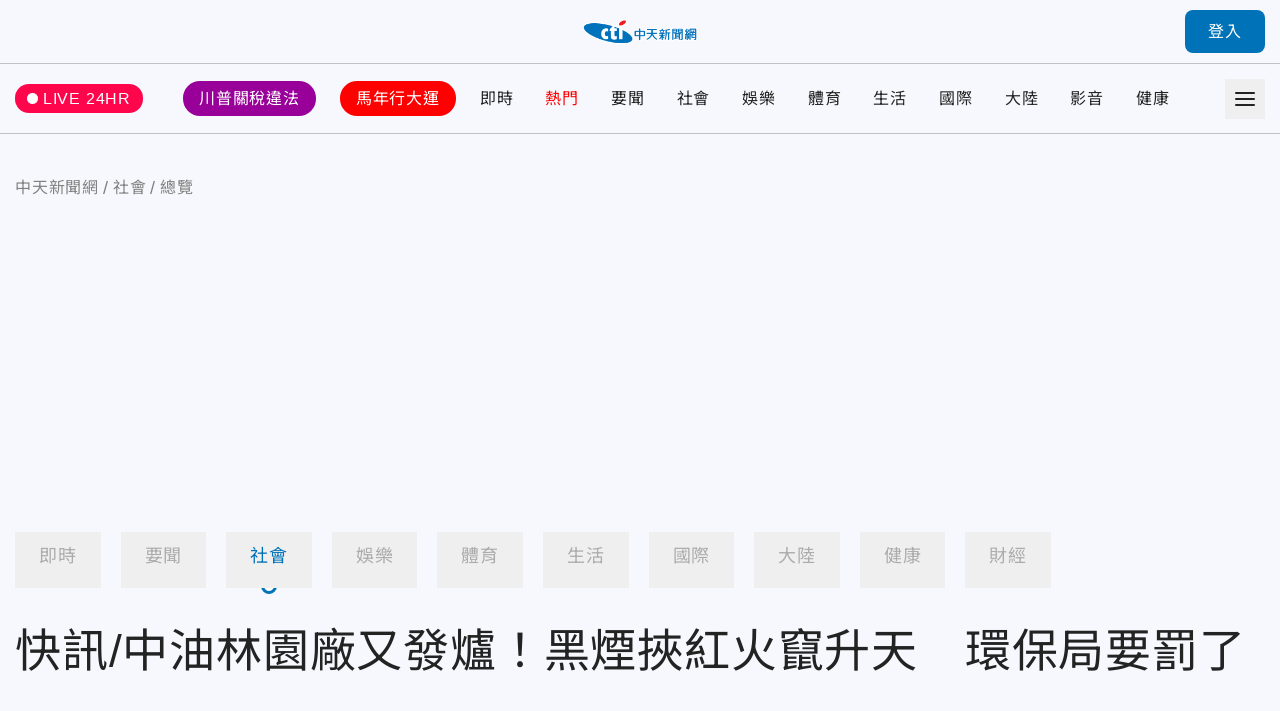

--- FILE ---
content_type: text/html;charset=utf-8
request_url: https://ctinews.com/news/items/kYaD2Dbyn9
body_size: 179156
content:
<!DOCTYPE html><html  lang="zh-Hant-TW"><head><meta charset="utf-8">
<meta name="viewport" content="width=device-width, initial-scale=1">
<title>快訊&#x2F;中油林園廠又發爐！黑煙挾紅火竄升天　環保局要罰了 | 中天新聞網</title>
<link rel="preconnect" href="https://www.youtube.com">
<link rel="preconnect" href="https://www.google.com">
<link rel="preconnect" href="https://fonts.googleapis.com">
<link rel="preconnect" href="https://fonts.gstatic.com" crossorigin>
<script src="https://www.googletagservices.com/tag/js/gpt.js" defer async data-hid="GoogleAdTagManagerCode"></script>
<link rel="stylesheet" href="https://fonts.googleapis.com/icon?family=Material+Icons+Round">
<link rel="stylesheet" href="/fonts/font.css?family=Noto+Sans&family=Noto+Sans+TC:wght@400;500;700&display=swap&v=20250314" media="print" onload="this.onload=null;this.removeAttribute('media');">
<link rel="stylesheet" href="/vendor/css/ad.css">
<link rel="stylesheet" href="/_nuxt/entry.9mF0Z9w6.css" crossorigin>
<link rel="stylesheet" href="/_nuxt/assets.Bf2djrvN.css" crossorigin>
<link rel="stylesheet" href="/_nuxt/vendor-plyr.BItC_GSs.css" crossorigin>
<link rel="preload" as="fetch" fetchpriority="low" crossorigin="anonymous" href="/_nuxt/builds/meta/af645963-7979-42da-a1b3-9db26f57776e.json">
<script src="https://anymind360.com/js/10681/ats.js" defer data-hid="AnyMindTagService"></script>
<link rel="dns-prefetch" href="https://www.youtube.com">
<link rel="dns-prefetch" href="https://storage.ctinews.com">
<link rel="icon" href="/favicon.ico">
<link rel="canonical" href="https://ctinews.com/news/items/kYaD2Dbyn9">
<script data-hid="CtinewsGoogleTagManagerCode">(function(w,d,s,l,i){w[l]=w[l]||[];w[l].push({'gtm.start':
new Date().getTime(),event:'gtm.js'});var f=d.getElementsByTagName(s)[0],
j=d.createElement(s),dl=l!='dataLayer'?'&l='+l:'';j.defer=true;j.src=
'https://www.googletagmanager.com/gtm.js?id='+i+dl;f.parentNode.insertBefore(j,f);
})(window,document,'script','dataLayer','GTM-5CF9DKQ');</script>
<script data-hid="MetaPixelAnalyticsCode">!function(f,b,e,v,n,t,s)
{if(f.fbq)return;n=f.fbq=function(){n.callMethod?
n.callMethod.apply(n,arguments):n.queue.push(arguments)};
if(!f._fbq)f._fbq=n;n.push=n;n.loaded=!0;n.version='2.0';
n.queue=[];t=b.createElement(e);t.defer=!0;
t.src=v;s=b.getElementsByTagName(e)[0];
s.parentNode.insertBefore(t,s)}(window, document,'script',
'https://connect.facebook.net/en_US/fbevents.js');
fbq('init', '1511774879274046');
fbq('track', 'PageView');</script>
<script data-hid="MetaEventAnalyticsCode">
window.fbAsyncInit = function() {
  FB.init({
    appId      : '717095556066121',
    cookie     : true,
    xfbml      : true,
    version    : '{api-version}'
  });
    
  FB.AppEvents.logPageView();   
};

(function(d, s, id){
   var js, fjs = d.getElementsByTagName(s)[0];
   if (d.getElementById(id)) {return;}
   js = d.createElement(s); js.id = id;
   js.src = "https://connect.facebook.net/en_US/sdk.js";
   fjs.parentNode.insertBefore(js, fjs);
 }(document, 'script', 'facebook-jssdk'));</script>
<script data-hid="Taboola">
  window._taboola = window._taboola || [];
  _taboola.push({article:'auto'});
  !function (e, f, u, i) {
    if (!document.getElementById(i)){
      e.async = 1;
      e.src = u;
      e.id = i;
      f.parentNode.insertBefore(e, f);
    }
  }(document.createElement('script'),
  document.getElementsByTagName('script')[0],
  '//cdn.taboola.com/libtrc/ctinewstwd-ctinews/loader.js',
  'tb_loader_script');
  if(window.performance && typeof window.performance.mark == 'function')
    {window.performance.mark('tbl_ic');}
</script>
<script data-hid="AvividCode">window.AviviD = window.AviviD || {settings:{},status:{}}; 
AviviD.web_id = "ctinews"; AviviD.category_id = "20230307000002"; AviviD.tracking_platform = 'likr';</script>
<script data-hid="PopinPlugin">
(function() {
    var pa = document.createElement('script'); pa.type = 'text/javascript'; pa.charset = "utf-8"; pa.async = true;
    pa.src = window.location.protocol + "//api.popin.cc/searchbox/ctinews_tw.js";
    var s = document.getElementsByTagName('script')[0]; s.parentNode.insertBefore(pa, s);
})(); </script>
<meta property="fb:pages" content="223683434464256, 396741173751746, 1066625510064406">
<meta name="description" content="位於高雄市林園區的中油林園廠今（11日）傳出事故，輕油裂解程序(M33)壓縮機(C-1201)跳車，將製程氣排放燃燒塔處理，因不完全燃燒造成黑煙，根據民眾畫面直擊，煉油廠上方不僅冒火，黑煙不斷狂竄，環保局指出，接下來將依違反空污法第32條規定，裁罰10萬至500萬元罰鍰。">
<meta property="og:title" content="快訊/中油林園廠又發爐！黑煙挾紅火竄升天　環保局要罰了 | 中天新聞網">
<meta property="og:description" content="位於高雄市林園區的中油林園廠今（11日）傳出事故，輕油裂解程序(M33)壓縮機(C-1201)跳車，將製程氣排放燃燒塔處理，因不完全燃燒造成黑煙，根據民眾畫面直擊，煉油廠上方不僅冒火，黑煙不斷狂竄，環保局指出，接下來將依違反空污法第32條規定，裁罰10萬至500萬元罰鍰。">
<meta property="og:image" content="https://storage.ctinews.com/compression/files/default/cut-1718076514-8VXP5Ew.webp">
<meta property="og:url" content="https://ctinews.com/news/items/kYaD2Dbyn9">
<meta name="twitter:card" content="summary_large_image">
<meta name="twitter:title" content="快訊/中油林園廠又發爐！黑煙挾紅火竄升天　環保局要罰了 | 中天新聞網">
<meta name="twitter:description" content="位於高雄市林園區的中油林園廠今（11日）傳出事故，輕油裂解程序(M33)壓縮機(C-1201)跳車，將製程氣排放燃燒塔處理，因不完全燃燒造成黑煙，根據民眾畫面直擊，煉油廠上方不僅冒火，黑煙不斷狂竄，環保局指出，接下來將依違反空污法第32條規定，裁罰10萬至500萬元罰鍰。">
<meta name="twitter:image" content="https://storage.ctinews.com/compression/files/default/cut-1718076514-8VXP5Ew.webp">
<meta property="og:type" content="article">
<meta property="og:site_name" content="中天新聞網">
<meta property="og:locale" content="zh_TW">
<meta name="language" content="zh-TW">
<meta property="og:image:width" content="630">
<meta property="og:image:height" content="347">
<meta name="robots" content="max-image-preview:large">
<meta name="pubdate" content="2024-06-11T11:36:34+08:00">
<meta name="article:published_time" content="2024-06-11T11:36:34+08:00">
<meta property="article:published_time" content="2024-06-11T11:36:34+08:00">
<meta name="lastmod" content="2024-06-11T11:36:34+08:00">
<meta name="article:modified_time" content="2024-06-11T11:36:34+08:00">
<meta property="article:modified_time" content="2024-06-11T11:36:34+08:00">
<meta name="article:section" content="社會">
<meta property="article:section" content="社會">
<meta name="keywords" content="發爐, 跳車, 壓縮機, 中油林園廠">
<script type="application/ld+json">{"@context":"https://schema.org/","@type":"BreadcrumbList","itemListElement":[{"@type":"ListItem","position":1,"name":"中天新聞網","item":"https://ctinews.com"},{"@type":"ListItem","position":2,"name":"社會新聞","item":"https://ctinews.com/news/topics/dnbepPejZB"},{"@type":"ListItem","position":3,"name":"快訊/中油林園廠又發爐！黑煙挾紅火竄升天　環保局要罰了","item":"https://ctinews.com/news/items/kYaD2Dbyn9"}]}</script>
<script type="application/ld+json">{"@context":"https://schema.org","@type":"NewsArticle","headline":"快訊/中油林園廠又發爐！黑煙挾紅火竄升天　環保局要罰了","description":"位於高雄市林園區的中油林園廠今（11日）傳出事故，輕油裂解程序(M33)壓縮機(C-1201)跳車，將製程氣排放燃燒塔處理，因不完全燃燒造成黑煙，根據民眾畫面直擊，煉油廠上方不僅冒火，黑煙不斷狂竄，環保局指出，接下來將依違反空污法第32條規定，裁罰10萬至500萬元罰鍰。","articleSection":"社會","url":"https://ctinews.com/news/items/kYaD2Dbyn9","thumbnailUrl":"https://storage.ctinews.com/compression/files/default/cut-1718076514-8VXP5Ew.webp","datePublished":"2024-06-11T11:36:34+08:00","dateModified":"2024-06-11T11:36:34+08:00","mainEntityOfPage":"https://ctinews.com/news/items/kYaD2Dbyn9","articleBody":"即時中心／綜合報導位於高雄市林園區的中油林園廠今（11日）傳出事故，輕油裂解程序(M33)壓縮機(C-1201)跳車，將製程氣排放燃燒塔處理，因不完全燃燒造成黑煙，根據民眾畫面直擊，煉油廠上方不僅冒火，黑煙不斷狂竄。環保局指出，接下來將依違反空污法第32條規定，裁罰10萬至500萬元罰鍰。中油林園廠稍早傳出壓縮機(C-1201)跳車事故。（圖／網友提供）","image":[{"@type":"ImageObject","url":"https://storage.ctinews.com/compression/files/default/cut-1718076514-8VXP5Ew.webp","caption":"快訊/中油林園廠又發爐！黑煙挾紅火竄升天　環保局要罰了","width":630,"height":347}],"publisher":{"@type":"Organization","name":"中天新聞網","url":"https://ctinews.com","logo":{"@type":"ImageObject","url":"https://ctinews.com/og/main.jpeg"}},"keywords":["發爐","跳車","壓縮機","中油林園廠"],"isAccessibleForFree":true,"wordCount":178,"inLanguage":"zh-TW"}</script>
<script type="module" src="/_nuxt/irl0lbAn.js" crossorigin></script></head><body><div id="__nuxt"><div id="app"><div id="navbar" class="sticky top-0 z-[100]" style=""><!----><div class="h-[90px] xl:h-[64px] header relative flex border-b transition-all duration-200 origin-top"><div class="l-container w-full flex items-center"><span></span><div class="logo absolute top-1/2 left-1/2 -translate-x-1/2 -translate-y-1/2 xl:max-w-[120px]"><a href="/"><img src="/_nuxt/logo.B9td3QbG.png" srcset="/_nuxt/logo.B9td3QbG.png 1x, /_nuxt/logo_2x.DlPTDn-v.png 2x" draggable="false" alt="CTITV LOGO" width="227" height="48"></a></div><span></span></div></div><div class="navs flex border-b min-h-[90px] xl:min-h-[70px]"><div class="l-container w-full grid gap-10 md:gap-5 items-center"><a href="/live" class="live-animation text-white hover:text-white bg-pink-500 rounded-full md:text-sm em:py-[0.3em] em:px-3 flex items-center"> LIVE 24HR </a><div class="menu h-full"><nav id="site-menu" class="site-menu relative text-base md:text-sm font-medium text-current h-full flex w-full" data-v-fb2ced92><div class="hidden-measure-container" style="width:0;height:0;overflow:hidden;position:absolute;visibility:hidden;" aria-hidden="true" data-v-fb2ced92><ul class="hidden-measure-list grid grid-flow-col auto-cols-max em:gap-8 md:em:gap-4 xl:hidden" data-v-fb2ced92><!----><!--[--><li class="topic-link flex items-center" data-v-fb2ced92><div class="px-4 py-2 -mx-2 rounded-full first:ml-0 md:px-2 md:py-1 bg-[--nav-link-bg-color] whitespace-nowrap text-[--nav-link-text-color] transition-colors" style="--nav-link-bg-color: #990099; --nav-link-text-color: #FFFFFF;" data-v-fb2ced92>川普關稅違法</div></li><li class="topic-link flex items-center" data-v-fb2ced92><div class="px-4 py-2 -mx-2 rounded-full first:ml-0 md:px-2 md:py-1 bg-[--nav-link-bg-color] whitespace-nowrap text-[--nav-link-text-color] transition-colors" style="--nav-link-bg-color: #FF0000; --nav-link-text-color: #FFFFFF;" data-v-fb2ced92>馬年行大運</div></li><li class="topic-link flex items-center" data-v-fb2ced92><div class="transition-colors" style=" " data-v-fb2ced92>即時</div></li><li class="topic-link flex items-center" data-v-fb2ced92><div class="text-[--nav-link-text-color] transition-colors" style=" --nav-link-text-color: #F00;" data-v-fb2ced92>熱門</div></li><li class="topic-link flex items-center" data-v-fb2ced92><div class="transition-colors" style=" " data-v-fb2ced92>要聞</div></li><li class="topic-link flex items-center" data-v-fb2ced92><div class="transition-colors" style=" " data-v-fb2ced92>社會</div></li><li class="topic-link flex items-center" data-v-fb2ced92><div class="transition-colors" style=" " data-v-fb2ced92>娛樂</div></li><li class="topic-link flex items-center" data-v-fb2ced92><div class="transition-colors" style=" " data-v-fb2ced92>體育</div></li><li class="topic-link flex items-center" data-v-fb2ced92><div class="transition-colors" style=" " data-v-fb2ced92>生活</div></li><li class="topic-link flex items-center" data-v-fb2ced92><div class="transition-colors" style=" " data-v-fb2ced92>國際</div></li><li class="topic-link flex items-center" data-v-fb2ced92><div class="transition-colors" style=" " data-v-fb2ced92>大陸</div></li><li class="topic-link flex items-center" data-v-fb2ced92><div class="transition-colors" style=" " data-v-fb2ced92>影音</div></li><li class="topic-link flex items-center" data-v-fb2ced92><div class="transition-colors" style=" " data-v-fb2ced92>健康</div></li><li class="topic-link flex items-center" data-v-fb2ced92><div class="flex items-center px-2" data-v-fb2ced92><img src="https://storage.ctinews.com/userapp/ctinews-buy-ic-website-top.png?dt=20260223" style="width:auto;height:40px;" data-v-fb2ced92></div></li><li class="topic-link flex items-center" data-v-fb2ced92><div class="transition-colors" style=" " data-v-fb2ced92>財經</div></li><!--]--></ul><div class="hidden-measure-more" data-v-fb2ced92><li class="site-menu__more self-center list-none" data-v-fb2ced92><button type="button" class="alt-text block" data-v-fb2ced92><div class="icon w-5 h-5" data-v-fb2ced92><span data-v-fb2ced92></span><span data-v-fb2ced92></span><span data-v-fb2ced92></span><span data-v-fb2ced92></span></div> more categories </button></li></div></div><ul id="site-menu-content" class="grid grid-flow-col auto-cols-max em:gap-8 md:em:gap-4 xl:hidden" data-v-fb2ced92><!----><!--[--><li class="topic-link flex items-center" data-v-fb2ced92><div class="dropdown relative" style="--pin-top:10px;" data-v-fb2ced92><div class="dropdown-trigger block cursor-pointer"><!--[--><a href="https://ctinews.com/tags/關稅" rel="noopener noreferrer" class="hover:text-theme-2 transition-colors px-4 py-2 -mx-2 rounded-full first:ml-0 md:px-2 md:py-1 bg-[--nav-link-bg-color] whitespace-nowrap hover:bg-white text-[--nav-link-text-color]" style="--nav-link-bg-color:#990099;--nav-link-text-color:#FFFFFF;" data-v-fb2ced92>川普關稅違法</a><!--]--></div><div style="display:none;" class="dropdown-content absolute"><!--[--><!--]--></div></div></li><li class="topic-link flex items-center" data-v-fb2ced92><div class="dropdown relative" style="--pin-top:10px;" data-v-fb2ced92><div class="dropdown-trigger block cursor-pointer"><!--[--><a href="https://ctinews.com/tags/%E9%A6%AC%E5%B9%B4" rel="noopener noreferrer" class="hover:text-theme-2 transition-colors px-4 py-2 -mx-2 rounded-full first:ml-0 md:px-2 md:py-1 bg-[--nav-link-bg-color] whitespace-nowrap hover:bg-white text-[--nav-link-text-color]" style="--nav-link-bg-color:#FF0000;--nav-link-text-color:#FFFFFF;" data-v-fb2ced92>馬年行大運</a><!--]--></div><div style="display:none;" class="dropdown-content absolute"><!--[--><!--]--></div></div></li><li class="topic-link flex items-center" data-v-fb2ced92><div class="dropdown relative" style="--pin-top:10px;" data-v-fb2ced92><div class="dropdown-trigger block cursor-pointer"><!--[--><a href="/news/topics/KDdek5vgXx" class="hover:text-theme-2 transition-colors" style="" data-v-fb2ced92>即時</a><!--]--></div><div style="display:none;" class="dropdown-content absolute"><!--[--><!--]--></div></div></li><li class="topic-link flex items-center" data-v-fb2ced92><div class="dropdown relative" style="--pin-top:10px;" data-v-fb2ced92><div class="dropdown-trigger block cursor-pointer"><!--[--><a href="https://ctinews.com/hot-news" rel="noopener noreferrer" class="hover:text-theme-2 transition-colors text-[--nav-link-text-color]" style="--nav-link-text-color:#F00;" data-v-fb2ced92>熱門</a><!--]--></div><div style="display:none;" class="dropdown-content absolute"><!--[--><!--]--></div></div></li><li class="topic-link flex items-center" data-v-fb2ced92><div class="dropdown relative" style="--pin-top:10px;" data-v-fb2ced92><div class="dropdown-trigger block cursor-pointer"><!--[--><a href="/news/topics/LaDQVMegmZ" class="hover:text-theme-2 transition-colors" style="" data-v-fb2ced92>要聞</a><!--]--></div><div style="display:none;" class="dropdown-content absolute"><!--[--><!--]--></div></div></li><li class="topic-link flex items-center" data-v-fb2ced92><div class="dropdown relative" style="--pin-top:10px;" data-v-fb2ced92><div class="dropdown-trigger block cursor-pointer"><!--[--><a href="/news/topics/dnbepPejZB" class="hover:text-theme-2 transition-colors" style="" data-v-fb2ced92>社會</a><!--]--></div><div style="display:none;" class="dropdown-content absolute"><!--[--><!--]--></div></div></li><li class="topic-link flex items-center" data-v-fb2ced92><div class="dropdown relative" style="--pin-top:10px;" data-v-fb2ced92><div class="dropdown-trigger block cursor-pointer"><!--[--><a href="/news/topics/rM59zn9V4z" class="hover:text-theme-2 transition-colors" style="" data-v-fb2ced92>娛樂</a><!--]--></div><div style="display:none;" class="dropdown-content absolute"><!--[--><!--]--></div></div></li><li class="topic-link flex items-center" data-v-fb2ced92><div class="dropdown relative" style="--pin-top:10px;" data-v-fb2ced92><div class="dropdown-trigger block cursor-pointer"><!--[--><a href="/news/topics/MDE9DMenNd" class="hover:text-theme-2 transition-colors" style="" data-v-fb2ced92>體育</a><!--]--></div><div style="display:none;" class="dropdown-content absolute"><!--[--><ul class="site-menu__sub pop-item text-base text-black grid grid-flow-col" data-v-fb2ced92><!--[--><li data-v-fb2ced92><a href="/news/topics/MDE9DMenNd/3XdeMO4v6V" class="site-menu__link pop-item__link grid place-items-center em:px-3 whitespace-nowrap h-11 min-w-[6.875em]" data-v-fb2ced92>雙北世壯運</a></li><!--]--></ul><!--]--></div></div></li><li class="topic-link flex items-center" data-v-fb2ced92><div class="dropdown relative" style="--pin-top:10px;" data-v-fb2ced92><div class="dropdown-trigger block cursor-pointer"><!--[--><a href="/news/topics/A65QZ5exYy" class="hover:text-theme-2 transition-colors" style="" data-v-fb2ced92>生活</a><!--]--></div><div style="display:none;" class="dropdown-content absolute"><!--[--><!--]--></div></div></li><li class="topic-link flex items-center" data-v-fb2ced92><div class="dropdown relative" style="--pin-top:10px;" data-v-fb2ced92><div class="dropdown-trigger block cursor-pointer"><!--[--><a href="/news/topics/Wqk9W8eD3M" class="hover:text-theme-2 transition-colors" style="" data-v-fb2ced92>國際</a><!--]--></div><div style="display:none;" class="dropdown-content absolute"><!--[--><!--]--></div></div></li><li class="topic-link flex items-center" data-v-fb2ced92><div class="dropdown relative" style="--pin-top:10px;" data-v-fb2ced92><div class="dropdown-trigger block cursor-pointer"><!--[--><a href="/news/topics/6KG96z9gEA" class="hover:text-theme-2 transition-colors" style="" data-v-fb2ced92>大陸</a><!--]--></div><div style="display:none;" class="dropdown-content absolute"><!--[--><!--]--></div></div></li><li class="topic-link flex items-center" data-v-fb2ced92><div class="dropdown relative" style="--pin-top:10px;" data-v-fb2ced92><div class="dropdown-trigger block cursor-pointer"><!--[--><a href="https://ctinews.com/programs" rel="noopener noreferrer" class="hover:text-theme-2 transition-colors" style="" data-v-fb2ced92>影音</a><!--]--></div><div style="display:none;" class="dropdown-content absolute"><!--[--><ul class="site-menu__sub pop-item text-base text-black grid grid-flow-col" data-v-fb2ced92><!--[--><li data-v-fb2ced92><a href="https://ctinews.com/programs/BGZg8dBg7r" rel="noopener noreferrer" class="site-menu__link pop-item__link grid place-items-center em:px-3 whitespace-nowrap h-11 min-w-[6.875em]" data-v-fb2ced92>每日必看</a></li><li data-v-fb2ced92><a href="https://ctinews.com/programs/2O5pow1pz4" rel="noopener noreferrer" class="site-menu__link pop-item__link grid place-items-center em:px-3 whitespace-nowrap h-11 min-w-[6.875em]" data-v-fb2ced92>熱搜發燒榜</a></li><li data-v-fb2ced92><a href="https://ctinews.com/programs/QLlRj22R2x" rel="noopener noreferrer" class="site-menu__link pop-item__link grid place-items-center em:px-3 whitespace-nowrap h-11 min-w-[6.875em]" data-v-fb2ced92>大新聞大爆卦</a></li><li data-v-fb2ced92><a href="https://ctinews.com/programs/mV4EvMjpbX" rel="noopener noreferrer" class="site-menu__link pop-item__link grid place-items-center em:px-3 whitespace-nowrap h-11 min-w-[6.875em]" data-v-fb2ced92>辣晚報</a></li><li data-v-fb2ced92><a href="https://ctinews.com/programs/bvNpGVKg7k" rel="noopener noreferrer" class="site-menu__link pop-item__link grid place-items-center em:px-3 whitespace-nowrap h-11 min-w-[6.875em]" data-v-fb2ced92>頭條開講</a></li><li data-v-fb2ced92><a href="https://ctinews.com/programs/BLaRlqmgAm" rel="noopener noreferrer" class="site-menu__link pop-item__link grid place-items-center em:px-3 whitespace-nowrap h-11 min-w-[6.875em]" data-v-fb2ced92>全球大視野</a></li><!--]--></ul><!--]--></div></div></li><li class="topic-link flex items-center" data-v-fb2ced92><div class="dropdown relative" style="--pin-top:10px;" data-v-fb2ced92><div class="dropdown-trigger block cursor-pointer"><!--[--><a href="/news/topics/P86vloQM2r" class="hover:text-theme-2 transition-colors" style="" data-v-fb2ced92>健康</a><!--]--></div><div style="display:none;" class="dropdown-content absolute"><!--[--><!--]--></div></div></li><li class="topic-link flex items-center" data-v-fb2ced92><a href="https://www.hurrybuy.com/?utm_source=ctinews_web&amp;utm_medium=hurrybuy_logo&amp;utm_campaign=CS312al&amp;code=CS312al" rel="noopener noreferrer" target="_blank" class="flex items-center px-2" data-v-fb2ced92><img src="https://storage.ctinews.com/userapp/ctinews-buy-ic-website-top.png?dt=20260223" alt="快點購" style="width:auto;height:40px;" data-v-fb2ced92></a></li><!--]--><li class="site-menu__more self-center" data-v-fb2ced92><div class="dropdown relative" style="--pin-top:10px;" data-v-fb2ced92><div class="dropdown-trigger block cursor-pointer"><!--[--><button type="button" class="alt-text block hover:text-theme-2" data-v-fb2ced92><div class="icon w-5 h-5" data-v-fb2ced92><span data-v-fb2ced92></span><span data-v-fb2ced92></span><span data-v-fb2ced92></span><span data-v-fb2ced92></span></div> more categories </button><!--]--></div><div style="display:none;" class="right dropdown-content absolute"><!--[--><ul class="site-menu__sub pop-item text-base text-black grid grid-flow-row" style="min-height:auto;grid-template-rows:auto;" data-v-fb2ced92><!--[--><li data-v-fb2ced92><a href="/news/topics/lwXQdwe7rJ" class="site-menu__link pop-item__link -row grid place-items-center em:px-3 whitespace-nowrap h-11 min-w-[6.875em]" data-v-fb2ced92>財經</a></li><!--]--></ul><!----><!--]--></div></div></li></ul><ul class="real-content hidden grid-flow-col auto-cols-max em:gap-8 md:em:gap-4 xl:grid" data-v-fb2ced92><!----><!--[--><li class="topic-link flex items-center" data-v-fb2ced92><a href="https://ctinews.com/tags/關稅" rel="noopener noreferrer" class="hover:text-theme-2 transition-colors px-4 py-2 -mx-2 rounded-full first:ml-0 md:px-2 md:py-1 bg-[--nav-link-bg-color] whitespace-nowrap hover:bg-white text-[--nav-link-text-color]" style="--nav-link-bg-color:#990099;--nav-link-text-color:#FFFFFF;" data-v-fb2ced92>川普關稅違法</a></li><li class="topic-link flex items-center" data-v-fb2ced92><a href="https://ctinews.com/tags/%E9%A6%AC%E5%B9%B4" rel="noopener noreferrer" class="hover:text-theme-2 transition-colors px-4 py-2 -mx-2 rounded-full first:ml-0 md:px-2 md:py-1 bg-[--nav-link-bg-color] whitespace-nowrap hover:bg-white text-[--nav-link-text-color]" style="--nav-link-bg-color:#FF0000;--nav-link-text-color:#FFFFFF;" data-v-fb2ced92>馬年行大運</a></li><li class="topic-link flex items-center" data-v-fb2ced92><a href="/news/topics/KDdek5vgXx" class="hover:text-theme-2 transition-colors" style="" data-v-fb2ced92>即時</a></li><li class="topic-link flex items-center" data-v-fb2ced92><a href="https://ctinews.com/hot-news" rel="noopener noreferrer" class="hover:text-theme-2 transition-colors text-[--nav-link-text-color]" style="--nav-link-text-color:#F00;" data-v-fb2ced92>熱門</a></li><li class="topic-link flex items-center" data-v-fb2ced92><a href="/news/topics/LaDQVMegmZ" class="hover:text-theme-2 transition-colors" style="" data-v-fb2ced92>要聞</a></li><li class="topic-link flex items-center" data-v-fb2ced92><a href="/news/topics/dnbepPejZB" class="hover:text-theme-2 transition-colors" style="" data-v-fb2ced92>社會</a></li><li class="topic-link flex items-center" data-v-fb2ced92><a href="/news/topics/rM59zn9V4z" class="hover:text-theme-2 transition-colors" style="" data-v-fb2ced92>娛樂</a></li><li class="topic-link flex items-center" data-v-fb2ced92><a href="/news/topics/MDE9DMenNd" class="hover:text-theme-2 transition-colors" style="" data-v-fb2ced92>體育</a></li><li class="topic-link flex items-center" data-v-fb2ced92><a href="/news/topics/A65QZ5exYy" class="hover:text-theme-2 transition-colors" style="" data-v-fb2ced92>生活</a></li><li class="topic-link flex items-center" data-v-fb2ced92><a href="/news/topics/Wqk9W8eD3M" class="hover:text-theme-2 transition-colors" style="" data-v-fb2ced92>國際</a></li><li class="topic-link flex items-center" data-v-fb2ced92><a href="/news/topics/6KG96z9gEA" class="hover:text-theme-2 transition-colors" style="" data-v-fb2ced92>大陸</a></li><li class="topic-link flex items-center" data-v-fb2ced92><a href="https://ctinews.com/programs" rel="noopener noreferrer" class="hover:text-theme-2 transition-colors" style="" data-v-fb2ced92>影音</a></li><li class="topic-link flex items-center" data-v-fb2ced92><a href="/news/topics/P86vloQM2r" class="hover:text-theme-2 transition-colors" style="" data-v-fb2ced92>健康</a></li><li class="topic-link flex items-center" data-v-fb2ced92><a href="https://www.hurrybuy.com/?utm_source=ctinews_web&amp;utm_medium=hurrybuy_logo&amp;utm_campaign=CS312al&amp;code=CS312al" rel="noopener noreferrer" target="_blank" class="flex items-center px-2" data-v-fb2ced92><img src="https://storage.ctinews.com/userapp/ctinews-buy-ic-website-top.png?dt=20260223" alt="快點購" style="width:auto;height:40px;" data-v-fb2ced92></a></li><li class="topic-link flex items-center" data-v-fb2ced92><a href="/news/topics/lwXQdwe7rJ" class="hover:text-theme-2 transition-colors" style="" data-v-fb2ced92>財經</a></li><!--]--></ul><div class="indicator-bar absolute left-0 bottom-0 h-1 bg-theme-2" data-v-fb2ced92></div></nav></div><div><span></span><button type="button" class="offcanvas-trigger hamburger w-10 h-10 hidden xl:flex" aria-label="Toggle Menu"><div class="icon w-1/2 grid grid-flow-row"><span></span><span></span><span></span></div></button></div></div></div><span></span></div><div id="main" class="min-h-screen flex flex-col"><div class="flex-1"><!--[--><!--[--><!----><!--]--><div class=""><!--[--><!----><div id="news-layout" class="video news-items leading-snug"><div class="news-items__header mt-10 lg:my-7"><div class="l-container"><nav class="breadcrumbs flex items-center text-gray-400 text-base min-h-7" aria-label="Breadcrumb"><ol class="grid grid-flow-col place-content-start"><!--[--><li class="crumb flex items-center"><!--[--><a href="/" class=""><span>中天新聞網</span></a><meta content="1"><!--]--></li><li class="crumb flex items-center"><!--[--><a href="/news/topics/dnbepPejZB" class="cti-article-type"><span>社會</span></a><meta content="2"><!--]--></li><li class="crumb flex items-center"><!--[--><a class="cus-default"><span>總覽</span></a><!--]--></li><!--]--></ol></nav></div><div class="ad-min-space hidden-md py-10" style="min-width:1px;min-height:330px;"><span></span></div></div><div class="news-items__main l-container"><main class="news-items__main--wrapper"><!--[--><article class="video-post"><header class="mb-12 md:mb-5"><div class="min-h-[63px] md:min-h-[60px]"><span></span></div><div class="related-video-news lg:min-h-[208px] md:min-h-[201px] sm:min-h-[196px]"></div><h1 class="article-title mt-7">快訊/中油林園廠又發爐！黑煙挾紅火竄升天　環保局要罰了</h1></header><main><div style="display:none;" class="text-left mb-5"><span class="text-gray-400"> 發布: 2024/06/11 11:36</span><!----><!----></div><div class="video-section"><span></span></div><div class="video-info my-2 md:mt-0 md:mb-7"><span></span></div></main></article><article class="article-post" data-source-models="0" data-v-0538d835><!----><main itemprop="articleBody" class="article__main em:text-xl md:text-lg pt-5 md:pt-0 leading-normal relative" style="" data-v-0538d835><div class="article-content" data-v-0538d835><div class="rendered-content em:text-xl leading-normal ck-content bg-[#f7f8fd] relative py-1" lazy-load="true" loading-strategy="intersection-observer" data-v-0538d835><p>即時中心／綜合報導</p><div class="show-in-md">
          <div id="div-gpt-ad-1667796770316-0" class="ad-container ad-items" style="min-height: 250px; margin: 15px;" data-id="div-gpt-ad-1667796770316-0" data-minsize="300,250" data-size0="fluid" data-size1="300,250" data-size2="320,100" data-path="/32672392/22_CtiNews_Mobile/22C_Mobile_CP_TopBanner"></div>
        </div><p>位於高雄市林園區的中油林園廠今（11日）傳出事故，輕油裂解程序(M33)壓縮機(C-1201)跳車，將製程氣排放燃燒塔處理，因不完全燃燒造成黑煙，根據民眾畫面直擊，煉油廠上方不僅冒火，黑煙不斷狂竄。環保局指出，接下來將依違反空污法第32條規定，裁罰10萬至500萬元罰鍰。</p><div data-ad-part="true"></div><figure class="image image_resized" style="width:90.47%;"><img loading="lazy" src="https://storage.ctinews.com/compression/files/default/cut-1718076514-8VXP5Ew.webp"></figure><p style="text-align:center;"><strong>中油林園廠稍早傳出壓縮機(C-1201)跳車事故。（圖／網友提供）</strong></p>
            <ul class="article-promote-items promote-items" style="list-style: none; padding-left: 0px;">
                <li>
                    <a href="https://ctinews.com/news/items/vNWOydr7xw" target="_blank" class="flex items-center">
                        <span class="material-icons-round text-5xl mr-2 flex-shrink-0"> play_circle_outline </span>
                        <span>陸男駕小艇航行260公里直衝淡水河　專家憂：恐成對台新型態騷擾</span>
                    </a>
                </li>
            </ul><div class="show-in-md">
          <div id="div-gpt-ad-1667796806666-0" class="ad-container ad-items" style="min-height: 250px; margin: 15px;" data-id="div-gpt-ad-1667796806666-0" data-minsize="300,250" data-size0="1,1" data-size1="300,250" data-size2="320,480" data-path="/32672392/22_CtiNews_Mobile/22C_Mobile_CP_MiddleBanner"></div>
        </div><figure class="image image_resized" style="width:70.36%;"><img loading="lazy" src="https://storage.ctinews.com/compression/files/default/cut-1718076510-36Bm0zX.webp"></figure></div></div><div data-v-0538d835><span data-v-0538d835></span><span data-v-0538d835></span></div><ul class="promote-items mt-5 grid grid-flow-row gap-5 font-bold text-theme-2 em:text-xl md:text-lg leading-tight" data-v-0538d835><!--[--><li data-v-0538d835><a href="https://ctinews.com/news/items/M9n6MQlqxR" target="_blank" class="flex items-center" data-v-0538d835><span class="material-icons-round text-5xl mr-2 flex-shrink-0" data-v-0538d835> play_circle_outline </span><span class="mt-1" data-v-0538d835>影/友人被押、機車拿來爽騎狂提新北ATM　車手南港落網「身上贓款14萬」</span></a></li><li data-v-0538d835><a href="https://ctinews.com/news/items/JmxNG5LRn8" target="_blank" class="flex items-center" data-v-0538d835><span class="material-icons-round text-5xl mr-2 flex-shrink-0" data-v-0538d835> play_circle_outline </span><span class="mt-1" data-v-0538d835>新莊驚悚槍擊案！疑交易糾紛竟撂屁孩群「3把槍掃射」警速逮5人</span></a></li><!--]--></ul></main><footer class="article__footer mt-10" data-v-0538d835><!----><!----><div class="tags py-8 lg:py-5 border-t border-b border-gray-50 mt-5" data-v-0538d835><div class="flex flex-row" data-v-0538d835><p class="text-lg black flex-shrink-0 mt-1" data-v-0538d835> 標籤： </p><div class="group flex flex-row flex-wrap items-center -m-1 text-base" data-v-0538d835><!----><!--[--><a href="/tags/%E7%99%BC%E7%88%90" rel="noopener noreferrer" target="_blank" class="m-1 flex-shrink-0"><p class="p-1 text-primary bg-blue-300 text-center">發爐</p></a><a href="/tags/%E8%B7%B3%E8%BB%8A" rel="noopener noreferrer" target="_blank" class="m-1 flex-shrink-0"><p class="p-1 text-primary bg-blue-300 text-center">跳車</p></a><a href="/tags/%E5%A3%93%E7%B8%AE%E6%A9%9F" rel="noopener noreferrer" target="_blank" class="m-1 flex-shrink-0"><p class="p-1 text-primary bg-blue-300 text-center">壓縮機</p></a><a href="/tags/%E4%B8%AD%E6%B2%B9%E6%9E%97%E5%9C%92%E5%BB%A0" rel="noopener noreferrer" target="_blank" class="m-1 flex-shrink-0"><p class="p-1 text-primary bg-blue-300 text-center">中油林園廠</p></a><!--]--></div></div></div><!----></footer></article><!--]--><footer class="news-items__footer"><div class="ad-min-space" style="min-width:1px;min-height:250px;"><span></span></div><div id="taboola-slot" class="border-b border-gray-50 py-20 md:py-10"><div id="taboola-below-article-thumbnails" class="taboola-container" style="min-height:250px;"></div></div><span></span></footer><section class="article-msg-section mt-10 mb-20 md:mb-12"><!--[--><div class="msg-board text-lg md:text-base"><section class="grid grid-flow-row gap-10 mb-8 md:gap-6"><header class="flex md:flex-col"><p class="text-3xl flex items-center">留言衝人氣 <span style="" class="ml-2 bg-blue-300 text-theme-2 inline-block px-3 py-1 rounded-full text-base">8則留言</span></p><div class="text-base flex items-center ml-auto">登入留言有機會獲得旺幣哦！ <button class="base-button disabled:pointer-events-none disabled:cursor-not-allowed disabled:select-none text-lg md:text-base ml-2 rounded-xs" type="button"><!--[-->登入留言<!--]--></button></div></header><main><span></span></main></section><div class="grid grid-flow-row gap-4"><div class="msg-list"><div class="base-tab-wrapper relative mb-7 md:mb-6"><div class="base-tab--simple base-tab snap-scroll horizontal" style="--tab-offset:0;--tab-width:0;"><div class="tab-track relative grid grid-flow-col gap-8 auto-cols-max"><!--[--><!--]--><div class="indicator"></div></div></div></div><div class="grid grid-flow-row gap gap-4"><!--[--><div class="grid place-items-center gap-5 mt-10"><img src="data:image/svg+xml,%3csvg%20width=&#39;200&#39;%20height=&#39;114&#39;%20viewBox=&#39;0%200%20200%20114&#39;%20fill=&#39;none&#39;%20xmlns=&#39;http://www.w3.org/2000/svg&#39;%3e%3cg%20clip-path=&#39;url(%23clip0_926_14682)&#39;%3e%3cpath%20d=&#39;M195.06%2051.1096L116.493%2038.7498C113.602%2038.2951%20110.821%2040.0467%20109.983%2042.848L99.4573%2078.0057L98.5717%2080.9652L94.4043%2094.8867L112.554%2091.5437L177.269%20112.754C180.395%20113.778%20183.75%20112.025%20184.693%20108.875L199.755%2058.5646C200.771%2055.1722%20198.561%2051.6612%20195.062%2051.1116L195.06%2051.1096Z&#39;%20fill=&#39;%23B0DFFF&#39;/%3e%3cpath%20d=&#39;M166.485%2077.1477C165.793%2079.4607%20167.106%2081.8963%20169.419%2082.5882C171.732%2083.2802%20174.167%2081.9675%20174.859%2079.6545C175.551%2077.3415%20174.238%2074.9059%20171.925%2074.2139C169.612%2073.522%20167.177%2074.8347%20166.485%2077.1477Z&#39;%20fill=&#39;white&#39;/%3e%3cpath%20d=&#39;M145.899%2070.9836C145.208%2073.2967%20146.52%2075.7322%20148.833%2076.4242C151.146%2077.1161%20153.582%2075.8034%20154.274%2073.4904C154.966%2071.1774%20153.653%2068.7418%20151.34%2068.0499C149.027%2067.358%20146.591%2068.6706%20145.899%2070.9836Z&#39;%20fill=&#39;white&#39;/%3e%3cpath%20d=&#39;M125.312%2064.8196C124.62%2067.1326%20125.932%2069.5682%20128.245%2070.2601C130.558%2070.952%20132.994%2069.6393%20133.686%2067.3263C134.378%2065.0133%20133.065%2062.5777%20130.752%2061.8858C128.439%2061.1939%20126.004%2062.5066%20125.312%2064.8196Z&#39;%20fill=&#39;white&#39;/%3e%3cpath%20d=&#39;M5.25804%200.00279501L74.4703%202.27626C77.0166%202.35929%2079.1082%204.3125%2079.3672%206.84692L82.6212%2038.6359L82.896%2041.3107L84.185%2053.8978L69.2097%2048.0718L10.3981%2055.6296C7.55918%2055.9954%204.97534%2053.9473%204.68473%2051.0985L0.0270836%205.61134C-0.287248%202.54315%202.17601%20-0.0980284%205.25804%200.00279501Z&#39;%20fill=&#39;%230073B8&#39;/%3e%3cpath%20d=&#39;M25.4393%2026.9418C25.6528%2029.0334%2024.1325%2030.9016%2022.041%2031.1151C19.9494%2031.3286%2018.0812%2029.8083%2017.8677%2027.7167C17.6541%2025.6251%2019.1744%2023.7569%2021.266%2023.5434C23.3576%2023.3299%2025.2258%2024.8502%2025.4393%2026.9418Z&#39;%20fill=&#39;white&#39;/%3e%3cpath%20d=&#39;M44.0521%2025.036C44.2656%2027.1276%2042.7453%2028.9958%2040.6537%2029.2093C38.5622%2029.4228%2036.694%2027.9026%2036.4804%2025.811C36.2669%2023.7194%2037.7872%2021.8512%2039.8788%2021.6377C41.9704%2021.4242%2043.8386%2022.9444%2044.0521%2025.036Z&#39;%20fill=&#39;white&#39;/%3e%3cpath%20d=&#39;M62.6668%2023.1303C62.8803%2025.2218%2061.3601%2027.09%2059.2685%2027.3036C57.1769%2027.5171%2055.3087%2025.9968%2055.0952%2023.9052C54.8817%2021.8136%2056.4019%2019.9454%2058.4935%2019.7319C60.5851%2019.5184%2062.4533%2021.0387%2062.6668%2023.1303Z&#39;%20fill=&#39;white&#39;/%3e%3c/g%3e%3cdefs%3e%3cclipPath%20id=&#39;clip0_926_14682&#39;%3e%3crect%20width=&#39;200&#39;%20height=&#39;113.047&#39;%20fill=&#39;white&#39;/%3e%3c/clipPath%3e%3c/defs%3e%3c/svg%3e" alt="NO MESSAGE" draggable="false" width="200" height="113"> 無任何留言，趕緊搶頭香！ </div><!--]--></div></div><button type="button" class="bg-blue-100 text-primary font-medium text-center p-4 hover:text-theme-2 rounded transition-all"> 顯示更多留言 </button></div></div><span></span><span></span><span></span><!--]--></section><div id="aside" class="aside-news grid grid-flow-row gap-14 auto-rows-max mb-20"><!--[--><!--[--><div class="aside-section"><div class="base-section-title relative flex items-center justify-between py-5 px-3 text-black mb-7"><h2 class="text-2xl leading-7 md:text-xl">熱門</h2><!----></div><div class="news-feed grid grid-flow-row gap-10"><!--[--><!--[--><div><!--[--><div class="base-card base-card-sm grid grid-flow-col theme-default with-image"><div class="base-card__image relative self-start"><div class="base-news-img"><img onerror="this.setAttribute(&#39;data-error&#39;, 1)" width="80" height="80" alt="全球最不健康12款飲料出爐　冠軍竟是「綠茶系列」" loading="eager" data-nuxt-img srcset="/_ipx/f_webp&amp;q_80&amp;fit_cover&amp;s_80x80/https://storage.ctinews.com/compression/files/default/cut-1748312066-XsRuxqq.jpg 1x, /_ipx/f_webp&amp;q_80&amp;fit_cover&amp;s_160x160/https://storage.ctinews.com/compression/files/default/cut-1748312066-XsRuxqq.jpg 2x" draggable="false" fetchpriority="auto" src="/_ipx/f_webp&amp;q_80&amp;fit_cover&amp;s_80x80/https://storage.ctinews.com/compression/files/default/cut-1748312066-XsRuxqq.jpg"></div><a href="/news/items/rPnvDke8aY" class="news-link absolute inset-0" title="全球最不健康12款飲料出爐　冠軍竟是「綠茶系列」"><!--[--><!--]--></a><div class="video-icon"><span></span></div></div><div class="base-card__content grid grid-flow-row em:gap-3"><div class="grid grid-flow-row auto-rows-min em:gap-3"><!----><div class="base-card__news-title"><a href="/news/items/rPnvDke8aY" class="news-link" title="全球最不健康12款飲料出爐　冠軍竟是「綠茶系列」"><!--[--><!--[-->全球最不健康12款飲料出爐　冠軍竟是「綠茶系列」<!--]--><!--]--></a></div></div><div class="self-end grid grid-flow-col gap-2 place-content-between"><div class="base-card__news-info whitespace-nowrap"><span></span><a href="/news/topics/P86vloQM2r" class="category-link base-card__category-link">健康</a></div></div></div></div><!--]--></div><!--]--><!--[--><div><!--[--><div class="base-card base-card-sm grid grid-flow-col theme-default with-image"><div class="base-card__image relative self-start"><div class="base-news-img"><img onerror="this.setAttribute(&#39;data-error&#39;, 1)" width="80" height="80" alt="要變天了！明起鋒面接力襲　228連假雨神攪局" loading="eager" data-nuxt-img srcset="/_ipx/f_webp&amp;q_80&amp;fit_cover&amp;s_80x80/https://storage.ctinews.com/compression/files/default/cut-1762946372-10xNqTX.jpg 1x, /_ipx/f_webp&amp;q_80&amp;fit_cover&amp;s_160x160/https://storage.ctinews.com/compression/files/default/cut-1762946372-10xNqTX.jpg 2x" draggable="false" fetchpriority="auto" src="/_ipx/f_webp&amp;q_80&amp;fit_cover&amp;s_80x80/https://storage.ctinews.com/compression/files/default/cut-1762946372-10xNqTX.jpg"></div><a href="/news/items/gGaMogLgnK" class="news-link absolute inset-0" title="要變天了！明起鋒面接力襲　228連假雨神攪局"><!--[--><!--]--></a><div class="video-icon"><span></span></div></div><div class="base-card__content grid grid-flow-row em:gap-3"><div class="grid grid-flow-row auto-rows-min em:gap-3"><!----><div class="base-card__news-title"><a href="/news/items/gGaMogLgnK" class="news-link" title="要變天了！明起鋒面接力襲　228連假雨神攪局"><!--[--><!--[-->要變天了！明起鋒面接力襲　228連假雨神攪局<!--]--><!--]--></a></div></div><div class="self-end grid grid-flow-col gap-2 place-content-between"><div class="base-card__news-info whitespace-nowrap"><span></span><a href="/news/topics/A65QZ5exYy" class="category-link base-card__category-link">生活</a></div></div></div></div><!--]--></div><!--]--><!--[--><div><!--[--><div class="base-card base-card-sm grid grid-flow-col theme-default with-image"><div class="base-card__image relative self-start"><div class="base-news-img"><img onerror="this.setAttribute(&#39;data-error&#39;, 1)" width="80" height="80" alt="蔡鎤銘/大法官重擊川普　司法獨立拯救全球貿易" loading="eager" data-nuxt-img srcset="/_ipx/f_webp&amp;q_80&amp;fit_cover&amp;s_80x80/https://storage.ctinews.com/compression/files/default/cut-1769588146-KuuQKg0.jpg 1x, /_ipx/f_webp&amp;q_80&amp;fit_cover&amp;s_160x160/https://storage.ctinews.com/compression/files/default/cut-1769588146-KuuQKg0.jpg 2x" draggable="false" fetchpriority="auto" src="/_ipx/f_webp&amp;q_80&amp;fit_cover&amp;s_80x80/https://storage.ctinews.com/compression/files/default/cut-1769588146-KuuQKg0.jpg"></div><a href="/news/items/14a1BOpYxk" class="news-link absolute inset-0" title="蔡鎤銘/大法官重擊川普　司法獨立拯救全球貿易"><!--[--><!--]--></a><div class="video-icon"><span></span></div></div><div class="base-card__content grid grid-flow-row em:gap-3"><div class="grid grid-flow-row auto-rows-min em:gap-3"><!----><div class="base-card__news-title"><a href="/news/items/14a1BOpYxk" class="news-link" title="蔡鎤銘/大法官重擊川普　司法獨立拯救全球貿易"><!--[--><!--[-->蔡鎤銘/大法官重擊川普　司法獨立拯救全球貿易<!--]--><!--]--></a></div></div><div class="self-end grid grid-flow-col gap-2 place-content-between"><div class="base-card__news-info whitespace-nowrap"><span></span><a href="/news/topics/LaDQVMegmZ" class="category-link base-card__category-link">要聞</a></div></div></div></div><!--]--></div><!--]--><!--[--><div><!--[--><div class="base-card base-card-sm grid grid-flow-col theme-default with-image"><div class="base-card__image relative self-start"><div class="base-news-img"><img onerror="this.setAttribute(&#39;data-error&#39;, 1)" width="80" height="80" alt="日吃5顆雞蛋「連續4個月」　85歲翁膽固醇不變、蛋白質增加！" loading="eager" data-nuxt-img srcset="/_ipx/f_webp&amp;q_80&amp;fit_cover&amp;s_80x80/https://storage.ctinews.com/compression/files/default/cut-1758503905-XGggO9p.jpg 1x, /_ipx/f_webp&amp;q_80&amp;fit_cover&amp;s_160x160/https://storage.ctinews.com/compression/files/default/cut-1758503905-XGggO9p.jpg 2x" draggable="false" fetchpriority="auto" src="/_ipx/f_webp&amp;q_80&amp;fit_cover&amp;s_80x80/https://storage.ctinews.com/compression/files/default/cut-1758503905-XGggO9p.jpg"></div><a href="/news/items/zMW55ZvLWN" class="news-link absolute inset-0" title="日吃5顆雞蛋「連續4個月」　85歲翁膽固醇不變、蛋白質增加！"><!--[--><!--]--></a><div class="video-icon"><span></span></div></div><div class="base-card__content grid grid-flow-row em:gap-3"><div class="grid grid-flow-row auto-rows-min em:gap-3"><!----><div class="base-card__news-title"><a href="/news/items/zMW55ZvLWN" class="news-link" title="日吃5顆雞蛋「連續4個月」　85歲翁膽固醇不變、蛋白質增加！"><!--[--><!--[-->日吃5顆雞蛋「連續4個月」　85歲翁膽固醇不變、蛋白質增加！<!--]--><!--]--></a></div></div><div class="self-end grid grid-flow-col gap-2 place-content-between"><div class="base-card__news-info whitespace-nowrap"><span></span><a href="/news/topics/P86vloQM2r" class="category-link base-card__category-link">健康</a></div></div></div></div><!--]--></div><!--]--><!--[--><div><!--[--><div class="base-card base-card-sm grid grid-flow-col theme-default with-image"><div class="base-card__image relative self-start"><div class="base-news-img"><img onerror="this.setAttribute(&#39;data-error&#39;, 1)" width="80" height="80" alt="川普擬對伊朗發動二階段攻擊！紐時曝：若不棄核將推翻政權" loading="eager" data-nuxt-img srcset="/_ipx/f_webp&amp;q_80&amp;fit_cover&amp;s_80x80/https://storage.ctinews.com/compression/files/default/cut-1771851328-YRGScgI.jpg 1x, /_ipx/f_webp&amp;q_80&amp;fit_cover&amp;s_160x160/https://storage.ctinews.com/compression/files/default/cut-1771851328-YRGScgI.jpg 2x" draggable="false" fetchpriority="auto" src="/_ipx/f_webp&amp;q_80&amp;fit_cover&amp;s_80x80/https://storage.ctinews.com/compression/files/default/cut-1771851328-YRGScgI.jpg"></div><a href="/news/items/qXWQyAwDWR" class="news-link absolute inset-0" title="川普擬對伊朗發動二階段攻擊！紐時曝：若不棄核將推翻政權"><!--[--><!--]--></a><div class="video-icon"><span></span></div></div><div class="base-card__content grid grid-flow-row em:gap-3"><div class="grid grid-flow-row auto-rows-min em:gap-3"><!----><div class="base-card__news-title"><a href="/news/items/qXWQyAwDWR" class="news-link" title="川普擬對伊朗發動二階段攻擊！紐時曝：若不棄核將推翻政權"><!--[--><!--[-->川普擬對伊朗發動二階段攻擊！紐時曝：若不棄核將推翻政權<!--]--><!--]--></a></div></div><div class="self-end grid grid-flow-col gap-2 place-content-between"><div class="base-card__news-info whitespace-nowrap"><span></span><a href="/news/topics/Wqk9W8eD3M" class="category-link base-card__category-link">國際</a></div></div></div></div><!--]--></div><!--]--><!--[--><div><!--[--><div class="base-card base-card-sm grid grid-flow-col theme-default with-image"><div class="base-card__image relative self-start"><div class="base-news-img"><img onerror="this.setAttribute(&#39;data-error&#39;, 1)" width="80" height="80" alt="謝國樑出席基隆市議會新春團拜　正面碰頭選戰對手童子瑋" loading="eager" data-nuxt-img srcset="/_ipx/f_webp&amp;q_80&amp;fit_cover&amp;s_80x80/https://storage.ctinews.com/compression/files/default/cut-1771836216-vyQcSMl.jpg 1x, /_ipx/f_webp&amp;q_80&amp;fit_cover&amp;s_160x160/https://storage.ctinews.com/compression/files/default/cut-1771836216-vyQcSMl.jpg 2x" draggable="false" fetchpriority="auto" src="/_ipx/f_webp&amp;q_80&amp;fit_cover&amp;s_80x80/https://storage.ctinews.com/compression/files/default/cut-1771836216-vyQcSMl.jpg"></div><a href="/news/items/gzaembj2am" class="news-link absolute inset-0" title="謝國樑出席基隆市議會新春團拜　正面碰頭選戰對手童子瑋"><!--[--><!--]--></a><div class="video-icon"><span></span></div></div><div class="base-card__content grid grid-flow-row em:gap-3"><div class="grid grid-flow-row auto-rows-min em:gap-3"><!----><div class="base-card__news-title"><a href="/news/items/gzaembj2am" class="news-link" title="謝國樑出席基隆市議會新春團拜　正面碰頭選戰對手童子瑋"><!--[--><!--[-->謝國樑出席基隆市議會新春團拜　正面碰頭選戰對手童子瑋<!--]--><!--]--></a></div></div><div class="self-end grid grid-flow-col gap-2 place-content-between"><div class="base-card__news-info whitespace-nowrap"><span></span><a href="/news/topics/LaDQVMegmZ" class="category-link base-card__category-link">要聞</a></div></div></div></div><!--]--></div><!--]--><!--[--><div><!--[--><div class="base-card base-card-sm grid grid-flow-col theme-default with-image"><div class="base-card__image relative self-start"><div class="base-news-img"><img onerror="this.setAttribute(&#39;data-error&#39;, 1)" width="80" height="80" alt="母親確診肺癌...2女兒篩檢竟也中鏢　醫：家族史超關鍵！" loading="eager" data-nuxt-img srcset="/_ipx/f_webp&amp;q_80&amp;fit_cover&amp;s_80x80/https://storage.ctinews.com/compression/files/default/cut-1767677871-JFAQtSu.jpg 1x, /_ipx/f_webp&amp;q_80&amp;fit_cover&amp;s_160x160/https://storage.ctinews.com/compression/files/default/cut-1767677871-JFAQtSu.jpg 2x" draggable="false" fetchpriority="auto" src="/_ipx/f_webp&amp;q_80&amp;fit_cover&amp;s_80x80/https://storage.ctinews.com/compression/files/default/cut-1767677871-JFAQtSu.jpg"></div><a href="/news/items/4Xamm4q6aA" class="news-link absolute inset-0" title="母親確診肺癌...2女兒篩檢竟也中鏢　醫：家族史超關鍵！"><!--[--><!--]--></a><div class="video-icon"><span></span></div></div><div class="base-card__content grid grid-flow-row em:gap-3"><div class="grid grid-flow-row auto-rows-min em:gap-3"><!----><div class="base-card__news-title"><a href="/news/items/4Xamm4q6aA" class="news-link" title="母親確診肺癌...2女兒篩檢竟也中鏢　醫：家族史超關鍵！"><!--[--><!--[-->母親確診肺癌...2女兒篩檢竟也中鏢　醫：家族史超關鍵！<!--]--><!--]--></a></div></div><div class="self-end grid grid-flow-col gap-2 place-content-between"><div class="base-card__news-info whitespace-nowrap"><span></span><a href="/news/topics/P86vloQM2r" class="category-link base-card__category-link">健康</a></div></div></div></div><!--]--></div><!--]--><!--[--><div><!--[--><div class="base-card base-card-sm grid grid-flow-col theme-default with-image"><div class="base-card__image relative self-start"><div class="base-news-img"><img onerror="this.setAttribute(&#39;data-error&#39;, 1)" width="80" height="80" alt="馬英九抱小女孩舊照曝光　網友後悔當年被帶風向批評" loading="eager" data-nuxt-img srcset="/_ipx/f_webp&amp;q_80&amp;fit_cover&amp;s_80x80/https://storage.ctinews.com/compression/files/default/cut-1737959997-LXUeJq7.jpg 1x, /_ipx/f_webp&amp;q_80&amp;fit_cover&amp;s_160x160/https://storage.ctinews.com/compression/files/default/cut-1737959997-LXUeJq7.jpg 2x" draggable="false" fetchpriority="auto" src="/_ipx/f_webp&amp;q_80&amp;fit_cover&amp;s_80x80/https://storage.ctinews.com/compression/files/default/cut-1737959997-LXUeJq7.jpg"></div><a href="/news/items/89xpmr1vne" class="news-link absolute inset-0" title="馬英九抱小女孩舊照曝光　網友後悔當年被帶風向批評"><!--[--><!--]--></a><div class="video-icon"><span></span></div></div><div class="base-card__content grid grid-flow-row em:gap-3"><div class="grid grid-flow-row auto-rows-min em:gap-3"><!----><div class="base-card__news-title"><a href="/news/items/89xpmr1vne" class="news-link" title="馬英九抱小女孩舊照曝光　網友後悔當年被帶風向批評"><!--[--><!--[-->馬英九抱小女孩舊照曝光　網友後悔當年被帶風向批評<!--]--><!--]--></a></div></div><div class="self-end grid grid-flow-col gap-2 place-content-between"><div class="base-card__news-info whitespace-nowrap"><span></span><a href="/news/topics/LaDQVMegmZ" class="category-link base-card__category-link">要聞</a></div></div></div></div><!--]--></div><!--]--><!--[--><div><!--[--><div class="base-card base-card-sm grid grid-flow-col theme-default with-image"><div class="base-card__image relative self-start"><div class="base-news-img"><img onerror="this.setAttribute(&#39;data-error&#39;, 1)" width="80" height="80" alt="滿意韓國瑜的表現嗎？街頭民調結果超驚人" loading="eager" data-nuxt-img srcset="/_ipx/f_webp&amp;q_80&amp;fit_cover&amp;s_80x80/https://storage.ctinews.com/compression/files/default/cut-1771831930-u34vAdD.png 1x, /_ipx/f_webp&amp;q_80&amp;fit_cover&amp;s_160x160/https://storage.ctinews.com/compression/files/default/cut-1771831930-u34vAdD.png 2x" draggable="false" fetchpriority="auto" src="/_ipx/f_webp&amp;q_80&amp;fit_cover&amp;s_80x80/https://storage.ctinews.com/compression/files/default/cut-1771831930-u34vAdD.png"></div><a href="/news/items/4OaZyBVGW6" class="news-link absolute inset-0" title="滿意韓國瑜的表現嗎？街頭民調結果超驚人"><!--[--><!--]--></a><div class="video-icon"><span></span></div></div><div class="base-card__content grid grid-flow-row em:gap-3"><div class="grid grid-flow-row auto-rows-min em:gap-3"><!----><div class="base-card__news-title"><a href="/news/items/4OaZyBVGW6" class="news-link" title="滿意韓國瑜的表現嗎？街頭民調結果超驚人"><!--[--><!--[-->滿意韓國瑜的表現嗎？街頭民調結果超驚人<!--]--><!--]--></a></div></div><div class="self-end grid grid-flow-col gap-2 place-content-between"><div class="base-card__news-info whitespace-nowrap"><span></span><a href="/news/topics/LaDQVMegmZ" class="category-link base-card__category-link">要聞</a></div></div></div></div><!--]--></div><!--]--><!--[--><div><!--[--><div class="base-card base-card-sm grid grid-flow-col theme-default with-image"><div class="base-card__image relative self-start"><div class="base-news-img"><img onerror="this.setAttribute(&#39;data-error&#39;, 1)" width="80" height="80" alt="民進黨台北市長人選仍卡關！賈永婕沒被選對會討論到" loading="eager" data-nuxt-img srcset="/_ipx/f_webp&amp;q_80&amp;fit_cover&amp;s_80x80/https://storage.ctinews.com/compression/files/default/cut-1771309749-euH0r3s.png 1x, /_ipx/f_webp&amp;q_80&amp;fit_cover&amp;s_160x160/https://storage.ctinews.com/compression/files/default/cut-1771309749-euH0r3s.png 2x" draggable="false" fetchpriority="auto" src="/_ipx/f_webp&amp;q_80&amp;fit_cover&amp;s_80x80/https://storage.ctinews.com/compression/files/default/cut-1771309749-euH0r3s.png"></div><a href="/news/items/bKxrvpj7x9" class="news-link absolute inset-0" title="民進黨台北市長人選仍卡關！賈永婕沒被選對會討論到"><!--[--><!--]--></a><div class="video-icon"><span></span></div></div><div class="base-card__content grid grid-flow-row em:gap-3"><div class="grid grid-flow-row auto-rows-min em:gap-3"><!----><div class="base-card__news-title"><a href="/news/items/bKxrvpj7x9" class="news-link" title="民進黨台北市長人選仍卡關！賈永婕沒被選對會討論到"><!--[--><!--[-->民進黨台北市長人選仍卡關！賈永婕沒被選對會討論到<!--]--><!--]--></a></div></div><div class="self-end grid grid-flow-col gap-2 place-content-between"><div class="base-card__news-info whitespace-nowrap"><span></span><a href="/news/topics/LaDQVMegmZ" class="category-link base-card__category-link">要聞</a></div></div></div></div><!--]--></div><!--]--><!--[--><div><!--[--><div class="base-card base-card-sm grid grid-flow-col theme-default with-image"><div class="base-card__image relative self-start"><div class="base-news-img"><img onerror="this.setAttribute(&#39;data-error&#39;, 1)" width="80" height="80" alt="川普發文警告各國！誰拿最高法院裁決耍花招「將課更高關稅」" loading="eager" data-nuxt-img srcset="/_ipx/f_webp&amp;q_80&amp;fit_cover&amp;s_80x80/https://storage.ctinews.com/compression/files/default/cut-1771753235-vS21hrS.JPG 1x, /_ipx/f_webp&amp;q_80&amp;fit_cover&amp;s_160x160/https://storage.ctinews.com/compression/files/default/cut-1771753235-vS21hrS.JPG 2x" draggable="false" fetchpriority="auto" src="/_ipx/f_webp&amp;q_80&amp;fit_cover&amp;s_80x80/https://storage.ctinews.com/compression/files/default/cut-1771753235-vS21hrS.JPG"></div><a href="/news/items/4bnb0XwQaP" class="news-link absolute inset-0" title="川普發文警告各國！誰拿最高法院裁決耍花招「將課更高關稅」"><!--[--><!--]--></a><div class="video-icon"><span></span></div></div><div class="base-card__content grid grid-flow-row em:gap-3"><div class="grid grid-flow-row auto-rows-min em:gap-3"><!----><div class="base-card__news-title"><a href="/news/items/4bnb0XwQaP" class="news-link" title="川普發文警告各國！誰拿最高法院裁決耍花招「將課更高關稅」"><!--[--><!--[-->川普發文警告各國！誰拿最高法院裁決耍花招「將課更高關稅」<!--]--><!--]--></a></div></div><div class="self-end grid grid-flow-col gap-2 place-content-between"><div class="base-card__news-info whitespace-nowrap"><span></span><a href="/news/topics/Wqk9W8eD3M" class="category-link base-card__category-link">國際</a></div></div></div></div><!--]--></div><!--]--><!--[--><div><!--[--><div class="base-card base-card-sm grid grid-flow-col theme-default with-image"><div class="base-card__image relative self-start"><div class="base-news-img"><img onerror="this.setAttribute(&#39;data-error&#39;, 1)" width="80" height="80" alt="先刮後賣？他買到「二手刮刮樂」　彩券行致歉：太忙出錯" loading="eager" data-nuxt-img srcset="/_ipx/f_webp&amp;q_80&amp;fit_cover&amp;s_80x80/https://storage.ctinews.com/compression/files/default/cut-1771306182-4V3KDF0.jpg 1x, /_ipx/f_webp&amp;q_80&amp;fit_cover&amp;s_160x160/https://storage.ctinews.com/compression/files/default/cut-1771306182-4V3KDF0.jpg 2x" draggable="false" fetchpriority="auto" src="/_ipx/f_webp&amp;q_80&amp;fit_cover&amp;s_80x80/https://storage.ctinews.com/compression/files/default/cut-1771306182-4V3KDF0.jpg"></div><a href="/news/items/kRxAXjwMaD" class="news-link absolute inset-0" title="先刮後賣？他買到「二手刮刮樂」　彩券行致歉：太忙出錯"><!--[--><!--]--></a><div class="video-icon"><span></span></div></div><div class="base-card__content grid grid-flow-row em:gap-3"><div class="grid grid-flow-row auto-rows-min em:gap-3"><!----><div class="base-card__news-title"><a href="/news/items/kRxAXjwMaD" class="news-link" title="先刮後賣？他買到「二手刮刮樂」　彩券行致歉：太忙出錯"><!--[--><!--[-->先刮後賣？他買到「二手刮刮樂」　彩券行致歉：太忙出錯<!--]--><!--]--></a></div></div><div class="self-end grid grid-flow-col gap-2 place-content-between"><div class="base-card__news-info whitespace-nowrap"><span></span><a href="/news/topics/A65QZ5exYy" class="category-link base-card__category-link">生活</a></div></div></div></div><!--]--></div><!--]--><!--[--><div><!--[--><div class="base-card base-card-sm grid grid-flow-col theme-default with-image"><div class="base-card__image relative self-start"><div class="base-news-img"><img onerror="this.setAttribute(&#39;data-error&#39;, 1)" width="80" height="80" alt="老舊油車汰換電動車補助　環境部：已逾12萬輛" loading="eager" data-nuxt-img srcset="/_ipx/f_webp&amp;q_80&amp;fit_cover&amp;s_80x80/https://storage.ctinews.com/compression/files/default/cut-1738022235-0924y8H.jpg 1x, /_ipx/f_webp&amp;q_80&amp;fit_cover&amp;s_160x160/https://storage.ctinews.com/compression/files/default/cut-1738022235-0924y8H.jpg 2x" draggable="false" fetchpriority="auto" src="/_ipx/f_webp&amp;q_80&amp;fit_cover&amp;s_80x80/https://storage.ctinews.com/compression/files/default/cut-1738022235-0924y8H.jpg"></div><a href="/news/items/byWjmpkZnY" class="news-link absolute inset-0" title="老舊油車汰換電動車補助　環境部：已逾12萬輛"><!--[--><!--]--></a><div class="video-icon"><span></span></div></div><div class="base-card__content grid grid-flow-row em:gap-3"><div class="grid grid-flow-row auto-rows-min em:gap-3"><!----><div class="base-card__news-title"><a href="/news/items/byWjmpkZnY" class="news-link" title="老舊油車汰換電動車補助　環境部：已逾12萬輛"><!--[--><!--[-->老舊油車汰換電動車補助　環境部：已逾12萬輛<!--]--><!--]--></a></div></div><div class="self-end grid grid-flow-col gap-2 place-content-between"><div class="base-card__news-info whitespace-nowrap"><span></span><a href="/news/topics/A65QZ5exYy" class="category-link base-card__category-link">生活</a></div></div></div></div><!--]--></div><!--]--><!--[--><div><!--[--><div class="base-card base-card-sm grid grid-flow-col theme-default with-image"><div class="base-card__image relative self-start"><div class="base-news-img"><img onerror="this.setAttribute(&#39;data-error&#39;, 1)" width="80" height="80" alt="回到從政起點！楊瓊瓔：三十年磨一劍，準備擴大服務" loading="eager" data-nuxt-img srcset="/_ipx/f_webp&amp;q_80&amp;fit_cover&amp;s_80x80/https://storage.ctinews.com/compression/files/default/cut-1771806759-psFZEPc.jpg 1x, /_ipx/f_webp&amp;q_80&amp;fit_cover&amp;s_160x160/https://storage.ctinews.com/compression/files/default/cut-1771806759-psFZEPc.jpg 2x" draggable="false" fetchpriority="auto" src="/_ipx/f_webp&amp;q_80&amp;fit_cover&amp;s_80x80/https://storage.ctinews.com/compression/files/default/cut-1771806759-psFZEPc.jpg"></div><a href="/news/items/q9WPDG0JWm" class="news-link absolute inset-0" title="回到從政起點！楊瓊瓔：三十年磨一劍，準備擴大服務"><!--[--><!--]--></a><div class="video-icon"><span></span></div></div><div class="base-card__content grid grid-flow-row em:gap-3"><div class="grid grid-flow-row auto-rows-min em:gap-3"><!----><div class="base-card__news-title"><a href="/news/items/q9WPDG0JWm" class="news-link" title="回到從政起點！楊瓊瓔：三十年磨一劍，準備擴大服務"><!--[--><!--[-->回到從政起點！楊瓊瓔：三十年磨一劍，準備擴大服務<!--]--><!--]--></a></div></div><div class="self-end grid grid-flow-col gap-2 place-content-between"><div class="base-card__news-info whitespace-nowrap"><span></span><a href="/news/topics/LaDQVMegmZ" class="category-link base-card__category-link">要聞</a></div></div></div></div><!--]--></div><!--]--><!--[--><div><div><div id="_popIn_recommend_article_side"></div></div></div><!--]--><!--]--></div></div><span></span><!--]--><!--[--><div class="aside-section"><div class="base-section-title relative flex items-center justify-between py-5 px-3 text-black mb-7"><h2 class="text-2xl leading-7 md:text-xl">社會</h2><!----></div><div class="news-feed grid grid-flow-row gap-10"><!--[--><!--[--><div><!--[--><div class="base-card base-card-sm grid grid-flow-col theme-default with-image"><div class="base-card__image relative self-start"><div class="base-news-img"><img onerror="this.setAttribute(&#39;data-error&#39;, 1)" width="80" height="80" alt="切割？剴剴案社工陳尚潔出庭反咬劉彩萱「演很真騙過所有人」" loading="eager" data-nuxt-img srcset="/_ipx/f_webp&amp;q_80&amp;fit_cover&amp;s_80x80/https://storage.ctinews.com/compression/files/default/cut-1752735518-hldOPKd.jpg 1x, /_ipx/f_webp&amp;q_80&amp;fit_cover&amp;s_160x160/https://storage.ctinews.com/compression/files/default/cut-1752735518-hldOPKd.jpg 2x" draggable="false" fetchpriority="auto" src="/_ipx/f_webp&amp;q_80&amp;fit_cover&amp;s_80x80/https://storage.ctinews.com/compression/files/default/cut-1752735518-hldOPKd.jpg"></div><a href="/news/items/v7x3B8Llaj" class="news-link absolute inset-0" title="切割？剴剴案社工陳尚潔出庭反咬劉彩萱「演很真騙過所有人」"><!--[--><!--]--></a><div class="video-icon"><span></span></div></div><div class="base-card__content grid grid-flow-row em:gap-3"><div class="grid grid-flow-row auto-rows-min em:gap-3"><!----><div class="base-card__news-title"><a href="/news/items/v7x3B8Llaj" class="news-link" title="切割？剴剴案社工陳尚潔出庭反咬劉彩萱「演很真騙過所有人」"><!--[--><!--[-->切割？剴剴案社工陳尚潔出庭反咬劉彩萱「演很真騙過所有人」<!--]--><!--]--></a></div></div><div class="self-end grid grid-flow-col gap-2 place-content-between"><div class="base-card__news-info whitespace-nowrap"><span></span><a href="/news/topics/dnbepPejZB" class="category-link base-card__category-link">社會</a></div></div></div></div><!--]--></div><!--]--><!--[--><div><!--[--><div class="base-card base-card-sm grid grid-flow-col theme-default with-image"><div class="base-card__image relative self-start"><div class="base-news-img"><img onerror="this.setAttribute(&#39;data-error&#39;, 1)" width="80" height="80" alt="詐團不休假！春節9天狂騙5.7億　「假投資」誆走最多紅包" loading="eager" data-nuxt-img srcset="/_ipx/f_webp&amp;q_80&amp;fit_cover&amp;s_80x80/https://storage.ctinews.com/compression/files/default/cut-1755500611-VWENPwS.jpg 1x, /_ipx/f_webp&amp;q_80&amp;fit_cover&amp;s_160x160/https://storage.ctinews.com/compression/files/default/cut-1755500611-VWENPwS.jpg 2x" draggable="false" fetchpriority="auto" src="/_ipx/f_webp&amp;q_80&amp;fit_cover&amp;s_80x80/https://storage.ctinews.com/compression/files/default/cut-1755500611-VWENPwS.jpg"></div><a href="/news/items/pRnY9O7NnY" class="news-link absolute inset-0" title="詐團不休假！春節9天狂騙5.7億　「假投資」誆走最多紅包"><!--[--><!--]--></a><div class="video-icon"><span></span></div></div><div class="base-card__content grid grid-flow-row em:gap-3"><div class="grid grid-flow-row auto-rows-min em:gap-3"><!----><div class="base-card__news-title"><a href="/news/items/pRnY9O7NnY" class="news-link" title="詐團不休假！春節9天狂騙5.7億　「假投資」誆走最多紅包"><!--[--><!--[-->詐團不休假！春節9天狂騙5.7億　「假投資」誆走最多紅包<!--]--><!--]--></a></div></div><div class="self-end grid grid-flow-col gap-2 place-content-between"><div class="base-card__news-info whitespace-nowrap"><span></span><a href="/news/topics/dnbepPejZB" class="category-link base-card__category-link">社會</a></div></div></div></div><!--]--></div><!--]--><!--[--><div><!--[--><div class="base-card base-card-sm grid grid-flow-col theme-default with-image"><div class="base-card__image relative self-start"><div class="base-news-img"><img onerror="this.setAttribute(&#39;data-error&#39;, 1)" width="80" height="80" alt="台南驚爆凶殺案！男刺妻再雙刀揮砍小舅子" loading="eager" data-nuxt-img srcset="/_ipx/f_webp&amp;q_80&amp;fit_cover&amp;s_80x80/https://storage.ctinews.com/compression/files/default/cut-1771854007-VCF3v9l.jpg 1x, /_ipx/f_webp&amp;q_80&amp;fit_cover&amp;s_160x160/https://storage.ctinews.com/compression/files/default/cut-1771854007-VCF3v9l.jpg 2x" draggable="false" fetchpriority="auto" src="/_ipx/f_webp&amp;q_80&amp;fit_cover&amp;s_80x80/https://storage.ctinews.com/compression/files/default/cut-1771854007-VCF3v9l.jpg"></div><a href="/news/items/yDa2DBmdnK" class="news-link absolute inset-0" title="台南驚爆凶殺案！男刺妻再雙刀揮砍小舅子"><!--[--><!--]--></a><div class="video-icon"><span></span></div></div><div class="base-card__content grid grid-flow-row em:gap-3"><div class="grid grid-flow-row auto-rows-min em:gap-3"><!----><div class="base-card__news-title"><a href="/news/items/yDa2DBmdnK" class="news-link" title="台南驚爆凶殺案！男刺妻再雙刀揮砍小舅子"><!--[--><!--[-->台南驚爆凶殺案！男刺妻再雙刀揮砍小舅子<!--]--><!--]--></a></div></div><div class="self-end grid grid-flow-col gap-2 place-content-between"><div class="base-card__news-info whitespace-nowrap"><span></span><a href="/news/topics/dnbepPejZB" class="category-link base-card__category-link">社會</a></div></div></div></div><!--]--></div><!--]--><!--[--><div><!--[--><div class="base-card base-card-sm grid grid-flow-col theme-default with-image"><div class="base-card__image relative self-start"><div class="base-news-img"><img onerror="this.setAttribute(&#39;data-error&#39;, 1)" width="80" height="80" alt="北捷南京三民站、松山站驚傳揚言殺人　大批警消出動結果是謊報" loading="eager" data-nuxt-img srcset="/_ipx/f_webp&amp;q_80&amp;fit_cover&amp;s_80x80/https://storage.ctinews.com/compression/files/default/cut-1771847107-Q5JgHLX.png 1x, /_ipx/f_webp&amp;q_80&amp;fit_cover&amp;s_160x160/https://storage.ctinews.com/compression/files/default/cut-1771847107-Q5JgHLX.png 2x" draggable="false" fetchpriority="auto" src="/_ipx/f_webp&amp;q_80&amp;fit_cover&amp;s_80x80/https://storage.ctinews.com/compression/files/default/cut-1771847107-Q5JgHLX.png"></div><a href="/news/items/JmxN4RyZW8" class="news-link absolute inset-0" title="北捷南京三民站、松山站驚傳揚言殺人　大批警消出動結果是謊報"><!--[--><!--]--></a><div class="video-icon"><span></span></div></div><div class="base-card__content grid grid-flow-row em:gap-3"><div class="grid grid-flow-row auto-rows-min em:gap-3"><!----><div class="base-card__news-title"><a href="/news/items/JmxN4RyZW8" class="news-link" title="北捷南京三民站、松山站驚傳揚言殺人　大批警消出動結果是謊報"><!--[--><!--[-->北捷南京三民站、松山站驚傳揚言殺人　大批警消出動結果是謊報<!--]--><!--]--></a></div></div><div class="self-end grid grid-flow-col gap-2 place-content-between"><div class="base-card__news-info whitespace-nowrap"><span></span><a href="/news/topics/dnbepPejZB" class="category-link base-card__category-link">社會</a></div></div></div></div><!--]--></div><!--]--><!--[--><div><!--[--><div class="base-card base-card-sm grid grid-flow-col theme-default with-image"><div class="base-card__image relative self-start"><div class="base-news-img"><img onerror="this.setAttribute(&#39;data-error&#39;, 1)" width="80" height="80" alt="台南警匪追逐嚴重衝撞！多名孩童送醫　拒檢貨車司機正面照曝" loading="eager" data-nuxt-img srcset="/_ipx/f_webp&amp;q_80&amp;fit_cover&amp;s_80x80/https://storage.ctinews.com/compression/files/default/cut-1771845268-UREAK9m.png 1x, /_ipx/f_webp&amp;q_80&amp;fit_cover&amp;s_160x160/https://storage.ctinews.com/compression/files/default/cut-1771845268-UREAK9m.png 2x" draggable="false" fetchpriority="auto" src="/_ipx/f_webp&amp;q_80&amp;fit_cover&amp;s_80x80/https://storage.ctinews.com/compression/files/default/cut-1771845268-UREAK9m.png"></div><a href="/news/items/KwnKo7VGnY" class="news-link absolute inset-0" title="台南警匪追逐嚴重衝撞！多名孩童送醫　拒檢貨車司機正面照曝"><!--[--><!--]--></a><div class="video-icon"><span></span></div></div><div class="base-card__content grid grid-flow-row em:gap-3"><div class="grid grid-flow-row auto-rows-min em:gap-3"><!----><div class="base-card__news-title"><a href="/news/items/KwnKo7VGnY" class="news-link" title="台南警匪追逐嚴重衝撞！多名孩童送醫　拒檢貨車司機正面照曝"><!--[--><!--[-->台南警匪追逐嚴重衝撞！多名孩童送醫　拒檢貨車司機正面照曝<!--]--><!--]--></a></div></div><div class="self-end grid grid-flow-col gap-2 place-content-between"><div class="base-card__news-info whitespace-nowrap"><span></span><a href="/news/topics/dnbepPejZB" class="category-link base-card__category-link">社會</a></div></div></div></div><!--]--></div><!--]--><!--[--><div><!--[--><div class="base-card base-card-sm grid grid-flow-col theme-default with-image"><div class="base-card__image relative self-start"><div class="base-news-img"><img onerror="this.setAttribute(&#39;data-error&#39;, 1)" width="80" height="80" alt="台南警追拒檢貨車釀連環撞　5人受傷送醫最小僅4歲" loading="eager" data-nuxt-img srcset="/_ipx/f_webp&amp;q_80&amp;fit_cover&amp;s_80x80/https://storage.ctinews.com/compression/files/default/cut-1771843063-xRSA2tC.png 1x, /_ipx/f_webp&amp;q_80&amp;fit_cover&amp;s_160x160/https://storage.ctinews.com/compression/files/default/cut-1771843063-xRSA2tC.png 2x" draggable="false" fetchpriority="auto" src="/_ipx/f_webp&amp;q_80&amp;fit_cover&amp;s_80x80/https://storage.ctinews.com/compression/files/default/cut-1771843063-xRSA2tC.png"></div><a href="/news/items/4Xamm6MwaA" class="news-link absolute inset-0" title="台南警追拒檢貨車釀連環撞　5人受傷送醫最小僅4歲"><!--[--><!--]--></a><div class="video-icon"><span></span></div></div><div class="base-card__content grid grid-flow-row em:gap-3"><div class="grid grid-flow-row auto-rows-min em:gap-3"><!----><div class="base-card__news-title"><a href="/news/items/4Xamm6MwaA" class="news-link" title="台南警追拒檢貨車釀連環撞　5人受傷送醫最小僅4歲"><!--[--><!--[-->台南警追拒檢貨車釀連環撞　5人受傷送醫最小僅4歲<!--]--><!--]--></a></div></div><div class="self-end grid grid-flow-col gap-2 place-content-between"><div class="base-card__news-info whitespace-nowrap"><span></span><a href="/news/topics/dnbepPejZB" class="category-link base-card__category-link">社會</a></div></div></div></div><!--]--></div><!--]--><!--[--><div><!--[--><div class="base-card base-card-sm grid grid-flow-col theme-default with-image"><div class="base-card__image relative self-start"><div class="base-news-img"><img onerror="this.setAttribute(&#39;data-error&#39;, 1)" width="80" height="80" alt="影/基隆32歲男「騎車暴衝撞警局」　警迅速制伏移送" loading="eager" data-nuxt-img srcset="/_ipx/f_webp&amp;q_80&amp;fit_cover&amp;s_80x80/https://storage.ctinews.com/compression/files/default/cut-1771836145-zXVSGyz.jpg 1x, /_ipx/f_webp&amp;q_80&amp;fit_cover&amp;s_160x160/https://storage.ctinews.com/compression/files/default/cut-1771836145-zXVSGyz.jpg 2x" draggable="false" fetchpriority="auto" src="/_ipx/f_webp&amp;q_80&amp;fit_cover&amp;s_80x80/https://storage.ctinews.com/compression/files/default/cut-1771836145-zXVSGyz.jpg"></div><a href="/news/items/p5W93lqvxo" class="news-link absolute inset-0" title="影/基隆32歲男「騎車暴衝撞警局」　警迅速制伏移送"><!--[--><!--]--></a><div class="video-icon"><span></span></div></div><div class="base-card__content grid grid-flow-row em:gap-3"><div class="grid grid-flow-row auto-rows-min em:gap-3"><!----><div class="base-card__news-title"><a href="/news/items/p5W93lqvxo" class="news-link" title="影/基隆32歲男「騎車暴衝撞警局」　警迅速制伏移送"><!--[--><!--[-->影/基隆32歲男「騎車暴衝撞警局」　警迅速制伏移送<!--]--><!--]--></a></div></div><div class="self-end grid grid-flow-col gap-2 place-content-between"><div class="base-card__news-info whitespace-nowrap"><span></span><a href="/news/topics/dnbepPejZB" class="category-link base-card__category-link">社會</a></div></div></div></div><!--]--></div><!--]--><!--[--><div><!--[--><div class="base-card base-card-sm grid grid-flow-col theme-default with-image"><div class="base-card__image relative self-start"><div class="base-news-img"><img onerror="this.setAttribute(&#39;data-error&#39;, 1)" width="80" height="80" alt="影/剴剴案社工陳尚潔出庭　郁方重話批：一手將剴剴送進地獄！" loading="eager" data-nuxt-img srcset="/_ipx/f_webp&amp;q_80&amp;fit_cover&amp;s_80x80/https://storage.ctinews.com/compression/files/default/cut-1771833160-N67Jhqx.png 1x, /_ipx/f_webp&amp;q_80&amp;fit_cover&amp;s_160x160/https://storage.ctinews.com/compression/files/default/cut-1771833160-N67Jhqx.png 2x" draggable="false" fetchpriority="auto" src="/_ipx/f_webp&amp;q_80&amp;fit_cover&amp;s_80x80/https://storage.ctinews.com/compression/files/default/cut-1771833160-N67Jhqx.png"></div><a href="/news/items/MyWkmQmOx6" class="news-link absolute inset-0" title="影/剴剴案社工陳尚潔出庭　郁方重話批：一手將剴剴送進地獄！"><!--[--><!--]--></a><div class="video-icon"><span></span></div></div><div class="base-card__content grid grid-flow-row em:gap-3"><div class="grid grid-flow-row auto-rows-min em:gap-3"><!----><div class="base-card__news-title"><a href="/news/items/MyWkmQmOx6" class="news-link" title="影/剴剴案社工陳尚潔出庭　郁方重話批：一手將剴剴送進地獄！"><!--[--><!--[-->影/剴剴案社工陳尚潔出庭　郁方重話批：一手將剴剴送進地獄！<!--]--><!--]--></a></div></div><div class="self-end grid grid-flow-col gap-2 place-content-between"><div class="base-card__news-info whitespace-nowrap"><span></span><a href="/news/topics/dnbepPejZB" class="category-link base-card__category-link">社會</a></div></div></div></div><!--]--></div><!--]--><!--[--><div><!--[--><div class="base-card base-card-sm grid grid-flow-col theme-default with-image"><div class="base-card__image relative self-start"><div class="base-news-img"><img onerror="this.setAttribute(&#39;data-error&#39;, 1)" width="80" height="80" alt="影/拖吊2公里喊價5.1萬！桃園警密錄器畫面還原現場" loading="eager" data-nuxt-img srcset="/_ipx/f_webp&amp;q_80&amp;fit_cover&amp;s_80x80/https://storage.ctinews.com/compression/files/default/cut-1771828041-cMsHpn6.jpg 1x, /_ipx/f_webp&amp;q_80&amp;fit_cover&amp;s_160x160/https://storage.ctinews.com/compression/files/default/cut-1771828041-cMsHpn6.jpg 2x" draggable="false" fetchpriority="auto" src="/_ipx/f_webp&amp;q_80&amp;fit_cover&amp;s_80x80/https://storage.ctinews.com/compression/files/default/cut-1771828041-cMsHpn6.jpg"></div><a href="/news/items/rbW4BKLJxL" class="news-link absolute inset-0" title="影/拖吊2公里喊價5.1萬！桃園警密錄器畫面還原現場"><!--[--><!--]--></a><div class="video-icon"><span></span></div></div><div class="base-card__content grid grid-flow-row em:gap-3"><div class="grid grid-flow-row auto-rows-min em:gap-3"><!----><div class="base-card__news-title"><a href="/news/items/rbW4BKLJxL" class="news-link" title="影/拖吊2公里喊價5.1萬！桃園警密錄器畫面還原現場"><!--[--><!--[-->影/拖吊2公里喊價5.1萬！桃園警密錄器畫面還原現場<!--]--><!--]--></a></div></div><div class="self-end grid grid-flow-col gap-2 place-content-between"><div class="base-card__news-info whitespace-nowrap"><span></span><a href="/news/topics/dnbepPejZB" class="category-link base-card__category-link">社會</a></div></div></div></div><!--]--></div><!--]--><!--[--><div><!--[--><div class="base-card base-card-sm grid grid-flow-col theme-default with-image"><div class="base-card__image relative self-start"><div class="base-news-img"><img onerror="this.setAttribute(&#39;data-error&#39;, 1)" width="80" height="80" alt="宜蘭街頭上演全武行！11人亮刀+持棒　嚇壞路人" loading="eager" data-nuxt-img srcset="/_ipx/f_webp&amp;q_80&amp;fit_cover&amp;s_80x80/https://storage.ctinews.com/compression/files/default/cut-1771827293-gTECU0z.png 1x, /_ipx/f_webp&amp;q_80&amp;fit_cover&amp;s_160x160/https://storage.ctinews.com/compression/files/default/cut-1771827293-gTECU0z.png 2x" draggable="false" fetchpriority="auto" src="/_ipx/f_webp&amp;q_80&amp;fit_cover&amp;s_80x80/https://storage.ctinews.com/compression/files/default/cut-1771827293-gTECU0z.png"></div><a href="/news/items/Bda0B4OdnL" class="news-link absolute inset-0" title="宜蘭街頭上演全武行！11人亮刀+持棒　嚇壞路人"><!--[--><!--]--></a><div class="video-icon"><span></span></div></div><div class="base-card__content grid grid-flow-row em:gap-3"><div class="grid grid-flow-row auto-rows-min em:gap-3"><!----><div class="base-card__news-title"><a href="/news/items/Bda0B4OdnL" class="news-link" title="宜蘭街頭上演全武行！11人亮刀+持棒　嚇壞路人"><!--[--><!--[-->宜蘭街頭上演全武行！11人亮刀+持棒　嚇壞路人<!--]--><!--]--></a></div></div><div class="self-end grid grid-flow-col gap-2 place-content-between"><div class="base-card__news-info whitespace-nowrap"><span></span><a href="/news/topics/dnbepPejZB" class="category-link base-card__category-link">社會</a></div></div></div></div><!--]--></div><!--]--><!--]--></div></div><span></span><!--]--><!--[--><div class="aside-section"><div class="base-section-title relative flex items-center justify-between py-5 px-3 text-black mb-7"><h2 class="text-2xl leading-7 md:text-xl">娛樂</h2><!----></div><div class="news-feed grid grid-flow-row gap-10"><!--[--><!--[--><div><!--[--><div class="base-card base-card-sm grid grid-flow-col theme-default with-image"><div class="base-card__image relative self-start"><div class="base-news-img"><img onerror="this.setAttribute(&#39;data-error&#39;, 1)" width="80" height="80" alt="趙詠華認曾陷憂鬱！感謝「定海神針」屠穎昔日鼓勵" loading="eager" data-nuxt-img srcset="/_ipx/f_webp&amp;q_80&amp;fit_cover&amp;s_80x80/https://storage.ctinews.com/compression/files/default/cut-1771840216-AeHyWGw.png 1x, /_ipx/f_webp&amp;q_80&amp;fit_cover&amp;s_160x160/https://storage.ctinews.com/compression/files/default/cut-1771840216-AeHyWGw.png 2x" draggable="false" fetchpriority="auto" src="/_ipx/f_webp&amp;q_80&amp;fit_cover&amp;s_80x80/https://storage.ctinews.com/compression/files/default/cut-1771840216-AeHyWGw.png"></div><a href="/news/items/pRnY9OmPnY" class="news-link absolute inset-0" title="趙詠華認曾陷憂鬱！感謝「定海神針」屠穎昔日鼓勵"><!--[--><!--]--></a><div class="video-icon"><span></span></div></div><div class="base-card__content grid grid-flow-row em:gap-3"><div class="grid grid-flow-row auto-rows-min em:gap-3"><!----><div class="base-card__news-title"><a href="/news/items/pRnY9OmPnY" class="news-link" title="趙詠華認曾陷憂鬱！感謝「定海神針」屠穎昔日鼓勵"><!--[--><!--[-->趙詠華認曾陷憂鬱！感謝「定海神針」屠穎昔日鼓勵<!--]--><!--]--></a></div></div><div class="self-end grid grid-flow-col gap-2 place-content-between"><div class="base-card__news-info whitespace-nowrap"><span></span><a href="/news/topics/rM59zn9V4z" class="category-link base-card__category-link">娛樂</a></div></div></div></div><!--]--></div><!--]--><!--[--><div><!--[--><div class="base-card base-card-sm grid grid-flow-col theme-default with-image"><div class="base-card__image relative self-start"><div class="base-news-img"><img onerror="this.setAttribute(&#39;data-error&#39;, 1)" width="80" height="80" alt="蜜雪太凍齡被誤認新人　笑曝念書時「學弟」貝克宇還沒出生" loading="eager" data-nuxt-img srcset="/_ipx/f_webp&amp;q_80&amp;fit_cover&amp;s_80x80/https://storage.ctinews.com/compression/files/default/cut-1771844310-obpSBGT.png 1x, /_ipx/f_webp&amp;q_80&amp;fit_cover&amp;s_160x160/https://storage.ctinews.com/compression/files/default/cut-1771844310-obpSBGT.png 2x" draggable="false" fetchpriority="auto" src="/_ipx/f_webp&amp;q_80&amp;fit_cover&amp;s_80x80/https://storage.ctinews.com/compression/files/default/cut-1771844310-obpSBGT.png"></div><a href="/news/items/vZWBodQea7" class="news-link absolute inset-0" title="蜜雪太凍齡被誤認新人　笑曝念書時「學弟」貝克宇還沒出生"><!--[--><!--]--></a><div class="video-icon"><span></span></div></div><div class="base-card__content grid grid-flow-row em:gap-3"><div class="grid grid-flow-row auto-rows-min em:gap-3"><!----><div class="base-card__news-title"><a href="/news/items/vZWBodQea7" class="news-link" title="蜜雪太凍齡被誤認新人　笑曝念書時「學弟」貝克宇還沒出生"><!--[--><!--[-->蜜雪太凍齡被誤認新人　笑曝念書時「學弟」貝克宇還沒出生<!--]--><!--]--></a></div></div><div class="self-end grid grid-flow-col gap-2 place-content-between"><div class="base-card__news-info whitespace-nowrap"><span></span><a href="/news/topics/rM59zn9V4z" class="category-link base-card__category-link">娛樂</a></div></div></div></div><!--]--></div><!--]--><!--[--><div><!--[--><div class="base-card base-card-sm grid grid-flow-col theme-default with-image"><div class="base-card__image relative self-start"><div class="base-news-img"><img onerror="this.setAttribute(&#39;data-error&#39;, 1)" width="80" height="80" alt="動漫音樂盛事ANISAMA 5月登場　《涼宮春日》雙聲優台北合體" loading="eager" data-nuxt-img srcset="/_ipx/f_webp&amp;q_80&amp;fit_cover&amp;s_80x80/https://storage.ctinews.com/compression/files/default/cut-1771839134-Yzufke5.jpg 1x, /_ipx/f_webp&amp;q_80&amp;fit_cover&amp;s_160x160/https://storage.ctinews.com/compression/files/default/cut-1771839134-Yzufke5.jpg 2x" draggable="false" fetchpriority="auto" src="/_ipx/f_webp&amp;q_80&amp;fit_cover&amp;s_80x80/https://storage.ctinews.com/compression/files/default/cut-1771839134-Yzufke5.jpg"></div><a href="/news/items/pRnY9OgPnY" class="news-link absolute inset-0" title="動漫音樂盛事ANISAMA 5月登場　《涼宮春日》雙聲優台北合體"><!--[--><!--]--></a><div class="video-icon"><span></span></div></div><div class="base-card__content grid grid-flow-row em:gap-3"><div class="grid grid-flow-row auto-rows-min em:gap-3"><!----><div class="base-card__news-title"><a href="/news/items/pRnY9OgPnY" class="news-link" title="動漫音樂盛事ANISAMA 5月登場　《涼宮春日》雙聲優台北合體"><!--[--><!--[-->動漫音樂盛事ANISAMA 5月登場　《涼宮春日》雙聲優台北合體<!--]--><!--]--></a></div></div><div class="self-end grid grid-flow-col gap-2 place-content-between"><div class="base-card__news-info whitespace-nowrap"><span></span><a href="/news/topics/rM59zn9V4z" class="category-link base-card__category-link">娛樂</a></div></div></div></div><!--]--></div><!--]--><!--[--><div><!--[--><div class="base-card base-card-sm grid grid-flow-col theme-default with-image"><div class="base-card__image relative self-start"><div class="base-news-img"><img onerror="this.setAttribute(&#39;data-error&#39;, 1)" width="80" height="80" alt="陳珮騏過年最重要行程！追星「唯一最愛韓團」ASTRO喊：好幸福" loading="eager" data-nuxt-img srcset="/_ipx/f_webp&amp;q_80&amp;fit_cover&amp;s_80x80/https://storage.ctinews.com/compression/files/default/cut-1771839169-Tk4jAI4.png 1x, /_ipx/f_webp&amp;q_80&amp;fit_cover&amp;s_160x160/https://storage.ctinews.com/compression/files/default/cut-1771839169-Tk4jAI4.png 2x" draggable="false" fetchpriority="auto" src="/_ipx/f_webp&amp;q_80&amp;fit_cover&amp;s_80x80/https://storage.ctinews.com/compression/files/default/cut-1771839169-Tk4jAI4.png"></div><a href="/news/items/q9WPDGmmWm" class="news-link absolute inset-0" title="陳珮騏過年最重要行程！追星「唯一最愛韓團」ASTRO喊：好幸福"><!--[--><!--]--></a><div class="video-icon"><span></span></div></div><div class="base-card__content grid grid-flow-row em:gap-3"><div class="grid grid-flow-row auto-rows-min em:gap-3"><!----><div class="base-card__news-title"><a href="/news/items/q9WPDGmmWm" class="news-link" title="陳珮騏過年最重要行程！追星「唯一最愛韓團」ASTRO喊：好幸福"><!--[--><!--[-->陳珮騏過年最重要行程！追星「唯一最愛韓團」ASTRO喊：好幸福<!--]--><!--]--></a></div></div><div class="self-end grid grid-flow-col gap-2 place-content-between"><div class="base-card__news-info whitespace-nowrap"><span></span><a href="/news/topics/rM59zn9V4z" class="category-link base-card__category-link">娛樂</a></div></div></div></div><!--]--></div><!--]--><!--[--><div><!--[--><div class="base-card base-card-sm grid grid-flow-col theme-default with-image"><div class="base-card__image relative self-start"><div class="base-news-img"><img onerror="this.setAttribute(&#39;data-error&#39;, 1)" width="80" height="80" alt="信樂團3月台北開唱！力Q赴西班牙被認出　嗨喊：超有面子" loading="eager" data-nuxt-img srcset="/_ipx/f_webp&amp;q_80&amp;fit_cover&amp;s_80x80/https://storage.ctinews.com/compression/files/default/cut-1771838134-2PpflXV.jpg 1x, /_ipx/f_webp&amp;q_80&amp;fit_cover&amp;s_160x160/https://storage.ctinews.com/compression/files/default/cut-1771838134-2PpflXV.jpg 2x" draggable="false" fetchpriority="auto" src="/_ipx/f_webp&amp;q_80&amp;fit_cover&amp;s_80x80/https://storage.ctinews.com/compression/files/default/cut-1771838134-2PpflXV.jpg"></div><a href="/news/items/gOnLoVmKxk" class="news-link absolute inset-0" title="信樂團3月台北開唱！力Q赴西班牙被認出　嗨喊：超有面子"><!--[--><!--]--></a><div class="video-icon"><span></span></div></div><div class="base-card__content grid grid-flow-row em:gap-3"><div class="grid grid-flow-row auto-rows-min em:gap-3"><!----><div class="base-card__news-title"><a href="/news/items/gOnLoVmKxk" class="news-link" title="信樂團3月台北開唱！力Q赴西班牙被認出　嗨喊：超有面子"><!--[--><!--[-->信樂團3月台北開唱！力Q赴西班牙被認出　嗨喊：超有面子<!--]--><!--]--></a></div></div><div class="self-end grid grid-flow-col gap-2 place-content-between"><div class="base-card__news-info whitespace-nowrap"><span></span><a href="/news/topics/rM59zn9V4z" class="category-link base-card__category-link">娛樂</a></div></div></div></div><!--]--></div><!--]--><!--[--><div><!--[--><div class="base-card base-card-sm grid grid-flow-col theme-default with-image"><div class="base-card__image relative self-start"><div class="base-news-img"><img onerror="this.setAttribute(&#39;data-error&#39;, 1)" width="80" height="80" alt="日女團XG製作人SIMON被捕　飯店持毒「古柯鹼直接放桌上」" loading="eager" data-nuxt-img srcset="/_ipx/f_webp&amp;q_80&amp;fit_cover&amp;s_80x80/https://storage.ctinews.com/compression/files/default/cut-1771831403-tmekPz5.jpg 1x, /_ipx/f_webp&amp;q_80&amp;fit_cover&amp;s_160x160/https://storage.ctinews.com/compression/files/default/cut-1771831403-tmekPz5.jpg 2x" draggable="false" fetchpriority="auto" src="/_ipx/f_webp&amp;q_80&amp;fit_cover&amp;s_80x80/https://storage.ctinews.com/compression/files/default/cut-1771831403-tmekPz5.jpg"></div><a href="/news/items/gzaembKbam" class="news-link absolute inset-0" title="日女團XG製作人SIMON被捕　飯店持毒「古柯鹼直接放桌上」"><!--[--><!--]--></a><div class="video-icon"><span></span></div></div><div class="base-card__content grid grid-flow-row em:gap-3"><div class="grid grid-flow-row auto-rows-min em:gap-3"><!----><div class="base-card__news-title"><a href="/news/items/gzaembKbam" class="news-link" title="日女團XG製作人SIMON被捕　飯店持毒「古柯鹼直接放桌上」"><!--[--><!--[-->日女團XG製作人SIMON被捕　飯店持毒「古柯鹼直接放桌上」<!--]--><!--]--></a></div></div><div class="self-end grid grid-flow-col gap-2 place-content-between"><div class="base-card__news-info whitespace-nowrap"><span></span><a href="/news/topics/rM59zn9V4z" class="category-link base-card__category-link">娛樂</a></div></div></div></div><!--]--></div><!--]--><!--[--><div><!--[--><div class="base-card base-card-sm grid grid-flow-col theme-default with-image"><div class="base-card__image relative self-start"><div class="base-news-img"><img onerror="this.setAttribute(&#39;data-error&#39;, 1)" width="80" height="80" alt="影/剴剴案社工陳尚潔出庭　郁方重話批：一手將剴剴送進地獄！" loading="eager" data-nuxt-img srcset="/_ipx/f_webp&amp;q_80&amp;fit_cover&amp;s_80x80/https://storage.ctinews.com/compression/files/default/cut-1771833160-N67Jhqx.png 1x, /_ipx/f_webp&amp;q_80&amp;fit_cover&amp;s_160x160/https://storage.ctinews.com/compression/files/default/cut-1771833160-N67Jhqx.png 2x" draggable="false" fetchpriority="auto" src="/_ipx/f_webp&amp;q_80&amp;fit_cover&amp;s_80x80/https://storage.ctinews.com/compression/files/default/cut-1771833160-N67Jhqx.png"></div><a href="/news/items/MyWkmQmOx6" class="news-link absolute inset-0" title="影/剴剴案社工陳尚潔出庭　郁方重話批：一手將剴剴送進地獄！"><!--[--><!--]--></a><div class="video-icon"><span></span></div></div><div class="base-card__content grid grid-flow-row em:gap-3"><div class="grid grid-flow-row auto-rows-min em:gap-3"><!----><div class="base-card__news-title"><a href="/news/items/MyWkmQmOx6" class="news-link" title="影/剴剴案社工陳尚潔出庭　郁方重話批：一手將剴剴送進地獄！"><!--[--><!--[-->影/剴剴案社工陳尚潔出庭　郁方重話批：一手將剴剴送進地獄！<!--]--><!--]--></a></div></div><div class="self-end grid grid-flow-col gap-2 place-content-between"><div class="base-card__news-info whitespace-nowrap"><span></span><a href="/news/topics/dnbepPejZB" class="category-link base-card__category-link">社會</a></div></div></div></div><!--]--></div><!--]--><!--[--><div><!--[--><div class="base-card base-card-sm grid grid-flow-col theme-default with-image"><div class="base-card__image relative self-start"><div class="base-news-img"><img onerror="this.setAttribute(&#39;data-error&#39;, 1)" width="80" height="80" alt="影/剴剴案開庭！郁方怒轟兒福社工「下19層地獄」　喊：台灣人別太善良" loading="eager" data-nuxt-img srcset="/_ipx/f_webp&amp;q_80&amp;fit_cover&amp;s_80x80/https://storage.ctinews.com/compression/files/default/cut-1771831722-HK5xenO.png 1x, /_ipx/f_webp&amp;q_80&amp;fit_cover&amp;s_160x160/https://storage.ctinews.com/compression/files/default/cut-1771831722-HK5xenO.png 2x" draggable="false" fetchpriority="auto" src="/_ipx/f_webp&amp;q_80&amp;fit_cover&amp;s_80x80/https://storage.ctinews.com/compression/files/default/cut-1771831722-HK5xenO.png"></div><a href="/news/items/rPnvoRk8WY" class="news-link absolute inset-0" title="影/剴剴案開庭！郁方怒轟兒福社工「下19層地獄」　喊：台灣人別太善良"><!--[--><!--]--></a><div class="video-icon"><span></span></div></div><div class="base-card__content grid grid-flow-row em:gap-3"><div class="grid grid-flow-row auto-rows-min em:gap-3"><!----><div class="base-card__news-title"><a href="/news/items/rPnvoRk8WY" class="news-link" title="影/剴剴案開庭！郁方怒轟兒福社工「下19層地獄」　喊：台灣人別太善良"><!--[--><!--[-->影/剴剴案開庭！郁方怒轟兒福社工「下19層地獄」　喊：台灣人別太善良<!--]--><!--]--></a></div></div><div class="self-end grid grid-flow-col gap-2 place-content-between"><div class="base-card__news-info whitespace-nowrap"><span></span><a href="/news/topics/rM59zn9V4z" class="category-link base-card__category-link">娛樂</a></div></div></div></div><!--]--></div><!--]--><!--[--><div><!--[--><div class="base-card base-card-sm grid grid-flow-col theme-default with-image"><div class="base-card__image relative self-start"><div class="base-news-img"><img onerror="this.setAttribute(&#39;data-error&#39;, 1)" width="80" height="80" alt="李聖傑開工迎53歲生日！豪發「6位數紅包」預告4月出新單曲" loading="eager" data-nuxt-img srcset="/_ipx/f_webp&amp;q_80&amp;fit_cover&amp;s_80x80/https://storage.ctinews.com/compression/files/default/cut-1771827040-i3bscqa.jpeg 1x, /_ipx/f_webp&amp;q_80&amp;fit_cover&amp;s_160x160/https://storage.ctinews.com/compression/files/default/cut-1771827040-i3bscqa.jpeg 2x" draggable="false" fetchpriority="auto" src="/_ipx/f_webp&amp;q_80&amp;fit_cover&amp;s_80x80/https://storage.ctinews.com/compression/files/default/cut-1771827040-i3bscqa.jpeg"></div><a href="/news/items/Z3WgBL8GnK" class="news-link absolute inset-0" title="李聖傑開工迎53歲生日！豪發「6位數紅包」預告4月出新單曲"><!--[--><!--]--></a><div class="video-icon"><span></span></div></div><div class="base-card__content grid grid-flow-row em:gap-3"><div class="grid grid-flow-row auto-rows-min em:gap-3"><!----><div class="base-card__news-title"><a href="/news/items/Z3WgBL8GnK" class="news-link" title="李聖傑開工迎53歲生日！豪發「6位數紅包」預告4月出新單曲"><!--[--><!--[-->李聖傑開工迎53歲生日！豪發「6位數紅包」預告4月出新單曲<!--]--><!--]--></a></div></div><div class="self-end grid grid-flow-col gap-2 place-content-between"><div class="base-card__news-info whitespace-nowrap"><span></span><a href="/news/topics/rM59zn9V4z" class="category-link base-card__category-link">娛樂</a></div></div></div></div><!--]--></div><!--]--><!--[--><div><!--[--><div class="base-card base-card-sm grid grid-flow-col theme-default with-image"><div class="base-card__image relative self-start"><div class="base-news-img"><img onerror="this.setAttribute(&#39;data-error&#39;, 1)" width="80" height="80" alt="「深深的腦海裡」曲婉婷想復出遭抵制　疑難擺脫母親涉貪汙案陰影" loading="eager" data-nuxt-img srcset="/_ipx/f_webp&amp;q_80&amp;fit_cover&amp;s_80x80/https://storage.ctinews.com/compression/files/default/cut-1771823831-X5T0Gtq.png 1x, /_ipx/f_webp&amp;q_80&amp;fit_cover&amp;s_160x160/https://storage.ctinews.com/compression/files/default/cut-1771823831-X5T0Gtq.png 2x" draggable="false" fetchpriority="auto" src="/_ipx/f_webp&amp;q_80&amp;fit_cover&amp;s_80x80/https://storage.ctinews.com/compression/files/default/cut-1771823831-X5T0Gtq.png"></div><a href="/news/items/dyny8AYzxZ" class="news-link absolute inset-0" title="「深深的腦海裡」曲婉婷想復出遭抵制　疑難擺脫母親涉貪汙案陰影"><!--[--><!--]--></a><div class="video-icon"><span></span></div></div><div class="base-card__content grid grid-flow-row em:gap-3"><div class="grid grid-flow-row auto-rows-min em:gap-3"><!----><div class="base-card__news-title"><a href="/news/items/dyny8AYzxZ" class="news-link" title="「深深的腦海裡」曲婉婷想復出遭抵制　疑難擺脫母親涉貪汙案陰影"><!--[--><!--[-->「深深的腦海裡」曲婉婷想復出遭抵制　疑難擺脫母親涉貪汙案陰影<!--]--><!--]--></a></div></div><div class="self-end grid grid-flow-col gap-2 place-content-between"><div class="base-card__news-info whitespace-nowrap"><span></span><a href="/news/topics/rM59zn9V4z" class="category-link base-card__category-link">娛樂</a></div></div></div></div><!--]--></div><!--]--><!--]--></div></div><span></span><!--]--><!--]--></div></main><!----></div><span></span></div><span></span><!--]--></div><div class="toast-board"><ul id="toast-list" name="tile-x"></ul></div><!----><!--]--></div><footer class="site-footer bg-primary text-white text-base md:text-sm leading-[1.875] overflow-hidden" data-v-1a6f0019><div class="l-container" data-v-1a6f0019><div class="col-start-1 md:py-7" data-v-1a6f0019><figure class="flex items-center md:flex-col gap-10 md:gap-7 md:items-start" data-v-1a6f0019><img src="/_nuxt/logo.B9td3QbG.png" srcset="/_nuxt/logo.B9td3QbG.png 1x, /_nuxt/logo_2x.DlPTDn-v.png 2x" class="w-[32%] max-w-[426px] md:max-w-[190px]" draggable="false" width="426" height="90" alt="CTITV LOGO" data-v-1a6f0019><figcaption class="max-w-[486px] leading-5 font-medium" data-v-1a6f0019> 新聞、影音、節目、直播、社群及App都深獲網友喜愛，在全世界各地華人亦頗受歡迎，全球擁有2000萬粉絲。 </figcaption></figure></div><div class="col-start-2 mx-6 md:mx-0 md:col-start-1 md:row-start-3 md:py-7" data-v-1a6f0019><p class="col-title" data-v-1a6f0019> 追蹤我們 </p><ul class="grid grid-flow-col gap-3 place-content-start" data-v-1a6f0019><!--[--><li data-v-1a6f0019><a href="https://twitter.com/CtinewsOfficial" class="alt-text block" title="Twitter" target="_blank" data-v-1a6f0019><svg xmlns="http://www.w3.org/2000/svg" width="24" height="24" data-v-1a6f0019><use href="/_nuxt/icon_sprite.uHLT2BS7.svg#twitter-rounded"></use></svg> Twitter</a></li><li data-v-1a6f0019><a href="https://www.facebook.com/52news" class="alt-text block" title="Facebook" target="_blank" data-v-1a6f0019><svg xmlns="http://www.w3.org/2000/svg" width="24" height="24" data-v-1a6f0019><use href="/_nuxt/icon_sprite.uHLT2BS7.svg#fb-rounded"></use></svg> Facebook</a></li><li data-v-1a6f0019><a href="https://instagram.com/ctinews?igshid=YmMyMTA2M2Y=" class="alt-text block" title="Instagram" target="_blank" data-v-1a6f0019><svg xmlns="http://www.w3.org/2000/svg" width="24" height="24" data-v-1a6f0019><use href="/_nuxt/icon_sprite.uHLT2BS7.svg#ig-rounded"></use></svg> Instagram</a></li><li data-v-1a6f0019><a href="https://lin.ee/bXT6zov" class="alt-text block" title="Line" target="_blank" data-v-1a6f0019><svg xmlns="http://www.w3.org/2000/svg" width="24" height="24" data-v-1a6f0019><use href="/_nuxt/icon_sprite.uHLT2BS7.svg#line-rounded"></use></svg> Line</a></li><li data-v-1a6f0019><a href="https://www.tiktok.com/@ctinews" class="alt-text block" title="TikTok" target="_blank" data-v-1a6f0019><svg xmlns="http://www.w3.org/2000/svg" width="24" height="24" data-v-1a6f0019><use href="/_nuxt/icon_sprite.uHLT2BS7.svg#tiktok-rounded"></use></svg> TikTok</a></li><!--]--></ul></div><div class="site-footer__links relative pr-6 py-12 col-start-1 col-span-2 row-start-2 md:py-7" data-v-1a6f0019><div class="basis-64 md:basis-1/2 md:hidden" data-v-1a6f0019><p class="col-title" data-v-1a6f0019> 新聞分類 </p><ul class="col-links" data-v-1a6f0019><!--[--><li data-v-1a6f0019><a href="https://ctinews.com/tags/關稅" rel="noopener noreferrer" target="_blank" title="前往川普關稅違法" data-v-1a6f0019>川普關稅違法</a></li><li data-v-1a6f0019><a href="https://ctinews.com/tags/%E9%A6%AC%E5%B9%B4" rel="noopener noreferrer" target="_blank" title="前往馬年行大運" data-v-1a6f0019>馬年行大運</a></li><li data-v-1a6f0019><a href="/news/topics/KDdek5vgXx" rel="noopener noreferrer" target="_blank" title="前往即時" data-v-1a6f0019>即時</a></li><li data-v-1a6f0019><a href="/news/topics/LaDQVMegmZ" rel="noopener noreferrer" target="_blank" title="前往要聞" data-v-1a6f0019>要聞</a></li><li data-v-1a6f0019><a href="/news/topics/dnbepPejZB" rel="noopener noreferrer" target="_blank" title="前往社會" data-v-1a6f0019>社會</a></li><li data-v-1a6f0019><a href="/news/topics/rM59zn9V4z" rel="noopener noreferrer" target="_blank" title="前往娛樂" data-v-1a6f0019>娛樂</a></li><li data-v-1a6f0019><a href="/news/topics/MDE9DMenNd" rel="noopener noreferrer" target="_blank" title="前往體育" data-v-1a6f0019>體育</a></li><li data-v-1a6f0019><a href="/news/topics/A65QZ5exYy" rel="noopener noreferrer" target="_blank" title="前往生活" data-v-1a6f0019>生活</a></li><li data-v-1a6f0019><a href="/news/topics/Wqk9W8eD3M" rel="noopener noreferrer" target="_blank" title="前往國際" data-v-1a6f0019>國際</a></li><li data-v-1a6f0019><a href="/news/topics/6KG96z9gEA" rel="noopener noreferrer" target="_blank" title="前往大陸" data-v-1a6f0019>大陸</a></li><li data-v-1a6f0019><a href="https://ctinews.com/programs" rel="noopener noreferrer" target="_blank" title="前往影音" data-v-1a6f0019>影音</a></li><li data-v-1a6f0019><a href="/news/topics/P86vloQM2r" rel="noopener noreferrer" target="_blank" title="前往健康" data-v-1a6f0019>健康</a></li><!--]--></ul></div><div class="basis-[120px] md:basis-auto md:hidden" data-v-1a6f0019><p class="col-title" data-v-1a6f0019> 影音專區 </p><ul class="col-links" data-v-1a6f0019><li data-v-1a6f0019><a href="/live" class="" title="前往24小時直播專區" data-v-1a6f0019> 24小時直播 </a></li><li data-v-1a6f0019><a href="/programs" class="" title="前往影音節目專區" data-v-1a6f0019> 影音節目 </a></li></ul></div><div class="basis-[120px]" data-v-1a6f0019><p class="col-title" data-v-1a6f0019> 關於我們 </p><ul class="col-links" data-v-1a6f0019><li data-v-1a6f0019><a href="/about" target="_blank" data-v-1a6f0019>中天介紹</a></li><li data-v-1a6f0019><a href="https://www.104.com.tw/company/18n5ka08?jobsource=cs_2018indexpoc" target="_blank" data-v-1a6f0019>人才招募</a></li><li data-v-1a6f0019><a href="/terms" target="_blank" data-v-1a6f0019>使用條款</a></li><li data-v-1a6f0019><a href="/privacy" target="_blank" data-v-1a6f0019>隱私權條款</a></li><li data-v-1a6f0019><a href="/disclaimer" target="_blank" data-v-1a6f0019>免責聲明</a></li><li data-v-1a6f0019><a href="/business" target="_blank" data-v-1a6f0019>商務合作方案</a></li></ul></div><div class="basis-[120px]" data-v-1a6f0019><p class="col-title" data-v-1a6f0019> 客服資訊 </p><ul class="col-links" data-v-1a6f0019><li data-v-1a6f0019><a href="/announcement" target="_blank" data-v-1a6f0019>公告</a></li><li data-v-1a6f0019><a href="/faq" target="_blank" data-v-1a6f0019>常見問題</a></li><li data-v-1a6f0019><a href="/contact" target="_blank" data-v-1a6f0019>聯絡我們</a></li><li data-v-1a6f0019><a href="/contact?type=gossip" target="_blank" data-v-1a6f0019>我要爆料</a></li><li data-v-1a6f0019><a href="/contact?type=contribute" target="_blank" data-v-1a6f0019>我要投稿</a></li></ul></div><!----><div data-v-1a6f0019><p class="col-title" data-v-1a6f0019> 聯絡我們 </p><div class="grid grid-flow-row gap-8" data-v-1a6f0019><ul data-v-1a6f0019><li data-v-1a6f0019>中天電視股份有限公司</li><li data-v-1a6f0019>臺北市內湖區民權東路六段25號</li><li data-v-1a6f0019>總機：<a href="tel:+886-2-66007766" data-v-1a6f0019>(02)6600-7766</a></li></ul><ul data-v-1a6f0019><li data-v-1a6f0019>客服專線：<a href="tel:+886-2-27923151" data-v-1a6f0019>02-2792-3151</a></li><li data-v-1a6f0019>客服信箱：<a href="mailto:service@ctitv.com.tw" data-v-1a6f0019>service@ctitv.com.tw</a></li></ul></div></div></div><div class="copyright relative row-start-3 md:row-start-4 md:py-7 leading-snug" data-v-1a6f0019><p data-v-1a6f0019>中天新聞網版權所有 © 2022 CTiTV Inc. all Rights Reserved.</p><p data-v-1a6f0019>China Times Group</p></div></div></footer><span></span></div><span></span></div></div><div id="teleports"></div><script src="https://pagead2.googlesyndication.com/pagead/js/adsbygoogle.js?client=ca-pub-3614921727460755" defer crossorigin="anonymous" data-hid="GoogleAdCode"></script>
<script src="/vendor/scripts/ad.min.js" defer data-hid="ChinatimesAdCode"></script>
<script src="https://avivid.likr.tw/api/subscribe_core.min.js" defer data-hid="AvividAdCode01"></script>
<script src="https://avivid.likr.tw/api/ring_only_tracking.min.js" defer data-hid="AvividAdCode02"></script>
<script type="application/json" data-nuxt-data="nuxt-app" data-ssr="true" id="__NUXT_DATA__">[["ShallowReactive",1],{"data":2,"state":1467,"once":1471,"_errors":1472,"serverRendered":7,"path":1474,"pinia":1475},["ShallowReactive",3],{"$fSBmy8NM5lsIgbPU42KGvHTSt434jUvcHcX7NgrBakAM":4,"$fDk8r_2gKRZmIE85oB_YzeKFqiIgbKA6POrFxVT8YYWI":8,"$fEL1CbE5qVeh3VsZMK8zTCxm5easW7_T449z13RH8vrQ":131,"$fF4q5RNZ2pPug1aKyc8oKMtBODXoiIdBH5u0-unEy9S4":799,"$f1hMtimfh2cigwMvv4dsNx3xoUXKQuYkToyvOUr7awvc":890,"$feiS2OK-pEt6-hANC_k3MRivPNIOId5p10ylacpquELg":1156,"$fExODfIK2vIIcSq9VW8swFK4HZdwAM-D2d5ga4HCxgl8":1459},{"token":5,"tokenStatus":6},"a04e54ebce5a3a313bb3115a59fad56a",{"status":7},true,[9,21,29,35,40,45,50,61,66,71,76,113,118],{"id":10,"name":11,"sort":12,"action_type":13,"uri":14,"root":7,"sub_types":15,"bg_color":16,"text_color":17,"on_dashboard":18,"on_website":7,"color":19,"video_uri":20,"video_source":20,"video_type":20},"XmdQaR4voz","川普關稅違法",1,"uri","https://ctinews.com/tags/關稅",[],"#990099","#FFFFFF",false,"purple","",{"id":22,"name":23,"sort":24,"action_type":13,"uri":25,"root":7,"sub_types":26,"bg_color":27,"text_color":17,"on_dashboard":18,"on_website":7,"color":28,"video_uri":20,"video_source":20,"video_type":20},"Wm5vxRxe3P","馬年行大運",2,"https://ctinews.com/tags/%E9%A6%AC%E5%B9%B4",[],"#FF0000","red",{"id":30,"name":31,"sort":32,"action_type":33,"uri":20,"root":7,"sub_types":34,"bg_color":20,"text_color":20,"on_dashboard":7,"on_website":7,"color":20,"video_uri":20,"video_source":20,"video_type":20},"KDdek5vgXx","即時",4,"type",[],{"id":36,"name":37,"sort":38,"action_type":33,"uri":20,"root":7,"sub_types":39,"bg_color":20,"text_color":20,"on_dashboard":7,"on_website":7,"color":20,"video_uri":20,"video_source":20,"video_type":20},"LaDQVMegmZ","要聞",5,[],{"id":41,"name":42,"sort":43,"action_type":33,"uri":20,"root":7,"sub_types":44,"bg_color":20,"text_color":20,"on_dashboard":7,"on_website":7,"color":20,"video_uri":20,"video_source":20,"video_type":20},"dnbepPejZB","社會",6,[],{"id":46,"name":47,"sort":48,"action_type":33,"uri":20,"root":7,"sub_types":49,"bg_color":20,"text_color":20,"on_dashboard":7,"on_website":7,"color":20,"video_uri":20,"video_source":20,"video_type":20},"rM59zn9V4z","娛樂",7,[],{"id":51,"name":52,"sort":53,"action_type":33,"uri":20,"root":7,"sub_types":54,"bg_color":20,"text_color":20,"on_dashboard":7,"on_website":7,"color":20,"video_uri":20,"video_source":20,"video_type":20},"MDE9DMenNd","體育",8,[55],{"id":56,"name":57,"sort":43,"action_type":33,"uri":20,"root":18,"sub_types":58,"bg_color":20,"text_color":20,"on_dashboard":18,"on_website":7,"color":20,"video_uri":59,"video_source":60,"video_type":20},"3XdeMO4v6V","雙北世壯運",[],"https://www.youtube.com/watch?v=u9FUd8OsahY","訊號來源: 2025雙北世界壯年運動會官方頻道",{"id":62,"name":63,"sort":64,"action_type":33,"uri":20,"root":7,"sub_types":65,"bg_color":20,"text_color":20,"on_dashboard":7,"on_website":7,"color":20,"video_uri":20,"video_source":20,"video_type":20},"A65QZ5exYy","生活",9,[],{"id":67,"name":68,"sort":69,"action_type":33,"uri":20,"root":7,"sub_types":70,"bg_color":20,"text_color":20,"on_dashboard":7,"on_website":7,"color":20,"video_uri":20,"video_source":20,"video_type":20},"Wqk9W8eD3M","國際",10,[],{"id":72,"name":73,"sort":74,"action_type":33,"uri":20,"root":7,"sub_types":75,"bg_color":20,"text_color":20,"on_dashboard":7,"on_website":7,"color":20,"video_uri":20,"video_source":20,"video_type":20},"6KG96z9gEA","大陸",11,[],{"id":77,"name":78,"sort":79,"action_type":13,"uri":80,"root":7,"sub_types":81,"bg_color":20,"text_color":20,"on_dashboard":7,"on_website":7,"color":20,"video_uri":20,"video_source":20,"video_type":20},"EVN9YRedxg","影音",12,"https://ctinews.com/programs",[82,87,92,98,103,108],{"id":83,"name":84,"sort":12,"action_type":13,"uri":85,"root":18,"sub_types":86,"bg_color":20,"text_color":20,"on_dashboard":18,"on_website":7,"color":20,"video_uri":20,"video_source":20,"video_type":20},"rP7QLmdvyz","每日必看","https://ctinews.com/programs/BGZg8dBg7r",[],{"id":88,"name":89,"sort":24,"action_type":13,"uri":90,"root":18,"sub_types":91,"bg_color":20,"text_color":20,"on_dashboard":18,"on_website":7,"color":20,"video_uri":20,"video_source":20,"video_type":20},"ol3ejAG9XO","熱搜發燒榜","https://ctinews.com/programs/2O5pow1pz4",[],{"id":93,"name":94,"sort":95,"action_type":13,"uri":96,"root":18,"sub_types":97,"bg_color":20,"text_color":20,"on_dashboard":18,"on_website":7,"color":20,"video_uri":20,"video_source":20,"video_type":20},"3XdeMGzv6V","大新聞大爆卦",3,"https://ctinews.com/programs/QLlRj22R2x",[],{"id":99,"name":100,"sort":32,"action_type":13,"uri":101,"root":18,"sub_types":102,"bg_color":20,"text_color":20,"on_dashboard":18,"on_website":7,"color":20,"video_uri":20,"video_source":20,"video_type":20},"YOLe4YpQ6m","辣晚報","https://ctinews.com/programs/mV4EvMjpbX",[],{"id":104,"name":105,"sort":38,"action_type":13,"uri":106,"root":18,"sub_types":107,"bg_color":20,"text_color":20,"on_dashboard":18,"on_website":7,"color":20,"video_uri":20,"video_source":20,"video_type":20},"gRG9OGP912","頭條開講","https://ctinews.com/programs/bvNpGVKg7k",[],{"id":109,"name":110,"sort":48,"action_type":13,"uri":111,"root":18,"sub_types":112,"bg_color":20,"text_color":20,"on_dashboard":18,"on_website":7,"color":20,"video_uri":20,"video_source":20,"video_type":20},"r1V9bLaQD8","全球大視野","https://ctinews.com/programs/BLaRlqmgAm",[],{"id":114,"name":115,"sort":116,"action_type":33,"uri":20,"root":7,"sub_types":117,"bg_color":20,"text_color":20,"on_dashboard":7,"on_website":7,"color":20,"video_uri":20,"video_source":20,"video_type":20},"P86vloQM2r","健康",13,[],{"id":119,"name":120,"sort":121,"action_type":33,"uri":20,"root":7,"sub_types":122,"bg_color":20,"text_color":20,"on_dashboard":7,"on_website":7,"color":20,"video_uri":20,"video_source":20,"video_type":20},"lwXQdwe7rJ","財經",14,[123,127],{"id":124,"name":125,"sort":64,"action_type":33,"uri":20,"root":18,"sub_types":126,"bg_color":20,"text_color":20,"on_dashboard":18,"on_website":7,"color":20,"video_uri":20,"video_source":20,"video_type":20},"nKX9EMx9yd","房產新勢力",[],{"id":128,"name":129,"sort":69,"action_type":33,"uri":20,"root":18,"sub_types":130,"bg_color":20,"text_color":20,"on_dashboard":18,"on_website":7,"color":20,"video_uri":20,"video_source":20,"video_type":20},"EVN9Yb7edx","保險小幫手",[],{"article_type":132,"id":133,"code":134,"class":132,"created_at":135,"created_dt":136,"publish_at":137,"publish_dt":138,"post_date":139,"post_time":140,"post_dt":138,"wancoin":141,"content":142,"plain_content":143,"images":144,"video_uri":20,"og_title":145,"og_description":146,"og_image":147,"og_image_width":148,"og_image_height":149,"title":145,"description":146,"image":147,"main_type":150,"sub_types":154,"tags":162,"status":95,"watch_cnt":141,"editer_name":20,"is_adults":18,"is_disclaimer":18,"article_source":175,"links":176,"is_keep":18,"is_love":18,"can_get_wancoin":18,"preview_status":18,"video":185,"theme":12,"editer":186,"review_by":20,"list":187,"posted_at":137},"video","kYaD2Dbyn9","N2001023833","2024-06-11 11:30:24","2024-06-11T11:30:24+08:00","2024-06-11 11:36:34","2024-06-11T11:36:34+08:00","2024-06-11","11:36:34",0,"\u003Cp>即時中心／綜合報導\u003C/p>\u003Cdiv class=\"show-in-md\">\n          \u003Cdiv id=\"div-gpt-ad-1667796770316-0\" class=\"ad-container ad-items\" style=\"min-height: 250px; margin: 15px;\" data-id=\"div-gpt-ad-1667796770316-0\" data-minsize=\"300,250\" data-size0=\"fluid\" data-size1=\"300,250\" data-size2=\"320,100\" data-path=\"/32672392/22_CtiNews_Mobile/22C_Mobile_CP_TopBanner\">\u003C/div>\n        \u003C/div>\u003Cp>位於高雄市林園區的中油林園廠今（11日）傳出事故，輕油裂解程序(M33)壓縮機(C-1201)跳車，將製程氣排放燃燒塔處理，因不完全燃燒造成黑煙，根據民眾畫面直擊，煉油廠上方不僅冒火，黑煙不斷狂竄。環保局指出，接下來將依違反空污法第32條規定，裁罰10萬至500萬元罰鍰。\u003C/p>\u003Cdiv data-ad-part=\"true\">\u003C/div>\u003Cfigure class=\"image image_resized\" style=\"width:90.47%;\">\u003Cimg loading=\"lazy\" src=\"https://storage.ctinews.com/compression/files/default/cut-1718076514-8VXP5Ew.webp\">\u003C/figure>\u003Cp style=\"text-align:center;\">\u003Cstrong>中油林園廠稍早傳出壓縮機(C-1201)跳車事故。（圖／網友提供）\u003C/strong>\u003C/p>\n            \u003Cul class=\"article-promote-items promote-items\" style=\"list-style: none; padding-left: 0px;\">\n                \u003Cli>\n                    \u003Ca href=\"https://ctinews.com/news/items/vNWOydr7xw\" target=\"_blank\" class=\"flex items-center\">\n                        \u003Cspan class=\"material-icons-round text-5xl mr-2 flex-shrink-0\"> play_circle_outline \u003C/span>\n                        \u003Cspan>陸男駕小艇航行260公里直衝淡水河　專家憂：恐成對台新型態騷擾\u003C/span>\n                    \u003C/a>\n                \u003C/li>\n            \u003C/ul>\u003Cdiv class=\"show-in-md\">\n          \u003Cdiv id=\"div-gpt-ad-1667796806666-0\" class=\"ad-container ad-items\" style=\"min-height: 250px; margin: 15px;\" data-id=\"div-gpt-ad-1667796806666-0\" data-minsize=\"300,250\" data-size0=\"1,1\" data-size1=\"300,250\" data-size2=\"320,480\" data-path=\"/32672392/22_CtiNews_Mobile/22C_Mobile_CP_MiddleBanner\">\u003C/div>\n        \u003C/div>\u003Cfigure class=\"image image_resized\" style=\"width:70.36%;\">\u003Cimg loading=\"lazy\" src=\"https://storage.ctinews.com/compression/files/default/cut-1718076510-36Bm0zX.webp\">\u003C/figure>","即時中心／綜合報導位於高雄市林園區的中油林園廠今（11日）傳出事故，輕油裂解程序(M33)壓縮機(C-1201)跳車，將製程氣排放燃燒塔處理，因不完全燃燒造成黑煙，根據民眾畫面直擊，煉油廠上方不僅冒火，黑煙不斷狂竄。環保局指出，接下來將依違反空污法第32條規定，裁罰10萬至500萬元罰鍰。中油林園廠稍早傳出壓縮機(C-1201)跳車事故。（圖／網友提供）",[],"快訊/中油林園廠又發爐！黑煙挾紅火竄升天　環保局要罰了","位於高雄市林園區的中油林園廠今（11日）傳出事故，輕油裂解程序(M33)壓縮機(C-1201)跳車，將製程氣排放燃燒塔處理，因不完全燃燒造成黑煙，根據民眾畫面直擊，煉油廠上方不僅冒火，黑煙不斷狂竄，環保局指出，接下來將依違反空污法第32條規定，裁罰10萬至500萬元罰鍰。","https://storage.ctinews.com/compression/files/default/cut-1718076514-8VXP5Ew.webp",630,347,{"id":151,"name":152,"father":153},"6KG96MzvgE","總覽",{"id":41,"name":42},[155,158],{"id":156,"name":42,"father":157},"OozQ8E1vlj",{"id":30,"name":31},{"id":159,"name":160,"father":161},"LaDQVDM9gm","直擊",{"id":41,"name":42},[163,166,169,172],{"id":164,"name":165},"kw5dz8N4n9","發爐",{"id":167,"name":168},"eGxOLzZ5lA","跳車",{"id":170,"name":171},"YA2zbvd2XP","壓縮機",{"id":173,"name":174},"kw5dbYB94n","中油林園廠","0",[177,181],{"target":178,"type":12,"title":179,"uri":180,"status":7},[],"影/友人被押、機車拿來爽騎狂提新北ATM　車手南港落網「身上贓款14萬」","https://ctinews.com/news/items/M9n6MQlqxR",{"target":182,"type":12,"title":183,"uri":184,"status":7},[],"新莊驚悚槍擊案！疑交易糾紛竟撂屁孩群「3把槍掃射」警速逮5人","https://ctinews.com/news/items/JmxNG5LRn8","https://storage.ctinews.com/original/files/default/hls/org-1718076564-3PuQXPH.mp4.m3u8",[],[188,596,699],{"id":189,"template":18,"title":190,"more":18,"news":191},"HotNews","熱門",[192,223,251,279,329,346,376,410,436,463,485,506,531,562,591],{"id":193,"title":194,"created_at":195,"created_dt":196,"publish_at":197,"publish_dt":198,"release_at":197,"release_dt":198,"sort":199,"image":200,"news_id":193,"news_type":201,"news_class":204,"tags":205,"use_ad":18,"ad_code":20,"use_link":18,"link":20,"target_type":221,"target_id":193,"url":20,"is_love":18,"is_keep":18,"need_notic":18,"is_adults":18,"video":20,"theme":12,"extending_click":141,"extending_percentage":141,"related_click":141,"related_percentage":141,"post_dt":198,"editer_name":222},"rPnvDke8aY","全球最不健康12款飲料出爐　冠軍竟是「綠茶系列」","2025-07-11 07:33:41","2025-07-11T07:33:41+08:00","2025-07-11 07:45:06","2025-07-11T07:45:06+08:00",null,"https://storage.ctinews.com/compression/files/default/cut-1748312066-XsRuxqq.jpg",{"id":202,"name":152,"father":203},"lwXQd8qQ7r",{"id":114,"name":115},"text",[206,209,212,215,218],{"id":207,"name":208},"kn2Jml335a","飲料",{"id":210,"name":211},"r15vQ3Zx60","綠茶",{"id":213,"name":214},"V94y8Gy2Bd","可樂",{"id":216,"name":217},"ol5Pd8pp59","Eat This, Not That!",{"id":219,"name":220},"JA2L9zK34R","人參蜂蜜綠茶","news","許元馨",{"id":224,"title":225,"created_at":226,"created_dt":227,"publish_at":228,"publish_dt":229,"release_at":228,"release_dt":229,"sort":199,"image":230,"news_id":224,"news_type":231,"news_class":204,"tags":234,"use_ad":18,"ad_code":20,"use_link":18,"link":20,"target_type":221,"target_id":224,"url":20,"is_love":18,"is_keep":18,"need_notic":18,"is_adults":18,"video":20,"theme":12,"extending_click":141,"extending_percentage":141,"related_click":141,"related_percentage":141,"post_dt":229,"editer_name":250},"gGaMogLgnK","要變天了！明起鋒面接力襲　228連假雨神攪局","2026-02-24 07:16:29","2026-02-24T07:16:29+08:00","2026-02-24 07:20:41","2026-02-24T07:20:41+08:00","https://storage.ctinews.com/compression/files/default/cut-1762946372-10xNqTX.jpg",{"id":232,"name":152,"father":233},"jg69XdA9qk",{"id":62,"name":63},[235,238,241,244,247],{"id":236,"name":237},"eGxO9k92lA","鋒面",{"id":239,"name":240},"mr4jQRJ2RW","短暫雨",{"id":242,"name":243},"GB2WrdEm5V","北部",{"id":245,"name":246},"zw5ElgRbxX","東半部",{"id":248,"name":249},"9L2V7qB41r","轉涼","吳孟潔",{"id":252,"title":253,"created_at":254,"created_dt":255,"publish_at":256,"publish_dt":257,"release_at":256,"release_dt":257,"sort":199,"image":258,"news_id":252,"news_type":259,"news_class":204,"tags":262,"use_ad":18,"ad_code":20,"use_link":18,"link":20,"target_type":221,"target_id":252,"url":20,"is_love":18,"is_keep":18,"need_notic":18,"is_adults":18,"video":20,"theme":12,"extending_click":141,"extending_percentage":141,"related_click":141,"related_percentage":141,"post_dt":257,"editer_name":278},"14a1BOpYxk","蔡鎤銘/大法官重擊川普　司法獨立拯救全球貿易","2026-02-23 17:17:57","2026-02-23T17:17:57+08:00","2026-02-23 17:22:10","2026-02-23T17:22:10+08:00","https://storage.ctinews.com/compression/files/default/cut-1769588146-KuuQKg0.jpg",{"id":260,"name":152,"father":261},"0pGeNBBeOx",{"id":36,"name":37},[263,266,269,272,275],{"id":264,"name":265},"V94yP3MV2B","國戰會",{"id":267,"name":268},"eGxO9eB82l","美國最高法院",{"id":270,"name":271},"bK2DEBY4En","關稅",{"id":273,"name":274},"mr4jPen5RW","川普",{"id":276,"name":277},"kw5d8yG95n","保護主義","宋玉寧",{"id":280,"title":281,"created_at":282,"created_dt":283,"publish_at":284,"publish_dt":285,"release_at":286,"release_dt":287,"sort":199,"image":288,"news_id":280,"news_type":289,"news_class":204,"tags":291,"use_ad":18,"ad_code":20,"use_link":18,"link":20,"target_type":221,"target_id":280,"url":20,"is_love":18,"is_keep":18,"need_notic":18,"is_adults":18,"video":20,"theme":12,"extending_click":141,"extending_percentage":141,"related_click":141,"related_percentage":141,"post_dt":287,"editer_name":328},"zMW55ZvLWN","日吃5顆雞蛋「連續4個月」　85歲翁膽固醇不變、蛋白質增加！","2025-09-22 09:26:34","2025-09-22T09:26:34+08:00","2025-09-22 09:27:17","2025-09-22T09:27:17+08:00","2025-12-24 15:44:04","2025-12-24T15:44:04+08:00","https://storage.ctinews.com/compression/files/default/cut-1758503905-XGggO9p.jpg",{"id":202,"name":152,"father":290},{"id":114,"name":115},[292,295,298,301,304,307,310,313,316,319,322,325],{"id":293,"name":294},"Zw2Y1a120j","雞蛋",{"id":296,"name":297},"V94yJLDxBd","銀髮族",{"id":299,"name":300},"DA4Xm6zx0y","高齡",{"id":302,"name":303},"JA2LYPB4Rl","白蛋白",{"id":305,"name":306},"V94ynkDxBd","膽固醇",{"id":308,"name":309},"LyxQYkDxN9","維生素",{"id":311,"name":312},"jo4ABzJxLJ","鈣質",{"id":314,"name":315},"gDx11GgxMy","蛋類",{"id":317,"name":318},"wdxGvnE4bX","肉類",{"id":320,"name":321},"JA2LvEjxRl","豆類",{"id":323,"name":324},"aG2nb93n2A","奶類",{"id":326,"name":327},"r15vDkZ460","蛋白質","張雅淳",{"id":330,"title":331,"created_at":332,"created_dt":333,"publish_at":334,"publish_dt":335,"release_at":334,"release_dt":335,"sort":199,"image":336,"news_id":330,"news_type":337,"news_class":204,"tags":340,"use_ad":18,"ad_code":20,"use_link":18,"link":20,"target_type":221,"target_id":330,"url":20,"is_love":18,"is_keep":18,"need_notic":18,"is_adults":18,"video":20,"theme":12,"extending_click":141,"extending_percentage":141,"related_click":141,"related_percentage":141,"post_dt":335,"editer_name":345},"qXWQyAwDWR","川普擬對伊朗發動二階段攻擊！紐時曝：若不棄核將推翻政權","2026-02-23 20:55:46","2026-02-23T20:55:46+08:00","2026-02-23 21:09:12","2026-02-23T21:09:12+08:00","https://storage.ctinews.com/compression/files/default/cut-1771851328-YRGScgI.jpg",{"id":338,"name":152,"father":339},"OozQ8OEelj",{"id":67,"name":68},[341,342],{"id":273,"name":274},{"id":343,"name":344},"JA2L0pr2Rl","伊朗","李則緯",{"id":347,"title":348,"created_at":349,"created_dt":350,"publish_at":351,"publish_dt":352,"release_at":351,"release_dt":352,"sort":199,"image":353,"news_id":347,"news_type":354,"news_class":204,"tags":356,"use_ad":18,"ad_code":20,"use_link":18,"link":20,"target_type":221,"target_id":347,"url":20,"is_love":18,"is_keep":18,"need_notic":18,"is_adults":18,"video":20,"theme":12,"extending_click":141,"extending_percentage":141,"related_click":141,"related_percentage":141,"post_dt":352,"editer_name":375},"gzaembj2am","謝國樑出席基隆市議會新春團拜　正面碰頭選戰對手童子瑋","2026-02-23 16:48:03","2026-02-23T16:48:03+08:00","2026-02-23 17:10:52","2026-02-23T17:10:52+08:00","https://storage.ctinews.com/compression/files/default/cut-1771836216-vyQcSMl.jpg",{"id":260,"name":152,"father":355},{"id":36,"name":37},[357,360,363,366,369,372],{"id":358,"name":359},"0Mx870zQ4b","基隆市長選舉",{"id":361,"name":362},"GB2WEPkYxV","新春團拜",{"id":364,"name":365},"an49aknA4v","基隆市議會",{"id":367,"name":368},"wdxGlJo75b","謝國樑",{"id":370,"name":371},"kw5db6e04n","童子瑋",{"id":373,"name":374},"vl40YyG1x3","2026大選","黃詩崴",{"id":377,"title":378,"created_at":379,"created_dt":380,"publish_at":381,"publish_dt":382,"release_at":383,"release_dt":384,"sort":199,"image":385,"news_id":377,"news_type":386,"news_class":204,"tags":388,"use_ad":18,"ad_code":20,"use_link":18,"link":20,"target_type":221,"target_id":377,"url":20,"is_love":18,"is_keep":18,"need_notic":18,"is_adults":18,"video":20,"theme":12,"extending_click":141,"extending_percentage":141,"related_click":141,"related_percentage":141,"post_dt":384,"editer_name":328},"4Xamm4q6aA","母親確診肺癌...2女兒篩檢竟也中鏢　醫：家族史超關鍵！","2026-01-06 13:43:03","2026-01-06T13:43:03+08:00","2026-01-06 13:43:15","2026-01-06T13:43:15+08:00","2026-01-06 16:40:46","2026-01-06T16:40:46+08:00","https://storage.ctinews.com/compression/files/default/cut-1767677871-JFAQtSu.jpg",{"id":202,"name":152,"father":387},{"id":114,"name":115},[389,392,395,398,401,404,407],{"id":390,"name":391},"Lb4o1jL5aj","肺癌",{"id":393,"name":394},"AKxa6DK53y","家族史",{"id":396,"name":397},"kn2JmwrB5a","不吸菸",{"id":399,"name":400},"Lz5lv6DQ4g","肺癌篩檢",{"id":402,"name":403},"9b5Z1oGxmj","低劑量電腦斷層",{"id":405,"name":406},"9b5Z7OWK2m","LDCT篩檢",{"id":408,"name":409},"yZw2YJV40j","癌症",{"id":411,"title":412,"created_at":413,"created_dt":414,"publish_at":415,"publish_dt":416,"release_at":415,"release_dt":416,"sort":199,"image":417,"news_id":411,"news_type":418,"news_class":204,"tags":420,"use_ad":18,"ad_code":20,"use_link":18,"link":20,"target_type":221,"target_id":411,"url":20,"is_love":18,"is_keep":18,"need_notic":18,"is_adults":18,"video":20,"theme":12,"extending_click":141,"extending_percentage":141,"related_click":141,"related_percentage":141,"post_dt":416,"editer_name":278},"89xpmr1vne","馬英九抱小女孩舊照曝光　網友後悔當年被帶風向批評","2026-02-23 09:30:22","2026-02-23T09:30:22+08:00","2026-02-23 09:53:18","2026-02-23T09:53:18+08:00","https://storage.ctinews.com/compression/files/default/cut-1737959997-LXUeJq7.jpg",{"id":260,"name":152,"father":419},{"id":36,"name":37},[421,424,427,430,433],{"id":422,"name":423},"JV94y7y5Bd","馬英九",{"id":425,"name":426},"Dn23nkED5g","Threads",{"id":428,"name":429},"JkM5gmO47G","網友",{"id":431,"name":432},"V94yblZxBd","總統",{"id":434,"name":435},"Lb4ojdj2aj","民進黨",{"id":437,"title":438,"created_at":439,"created_dt":440,"publish_at":441,"publish_dt":442,"release_at":441,"release_dt":442,"sort":199,"image":443,"news_id":437,"news_type":444,"news_class":204,"tags":446,"use_ad":18,"ad_code":20,"use_link":18,"link":20,"target_type":221,"target_id":437,"url":20,"is_love":18,"is_keep":18,"need_notic":18,"is_adults":18,"video":20,"theme":12,"extending_click":141,"extending_percentage":141,"related_click":141,"related_percentage":141,"post_dt":442,"editer_name":462},"4OaZyBVGW6","滿意韓國瑜的表現嗎？街頭民調結果超驚人","2026-02-23 22:37:07","2026-02-23T22:37:07+08:00","2026-02-23 22:53:49","2026-02-23T22:53:49+08:00","https://storage.ctinews.com/compression/files/default/cut-1771831930-u34vAdD.png",{"id":260,"name":152,"father":445},{"id":36,"name":37},[447,450,453,456,459],{"id":448,"name":449},"no4earO4zQ","韓國瑜",{"id":451,"name":452},"kn2JmYXP5a","街頭民調",{"id":454,"name":455},"JXM4Kma5by","立法院長",{"id":457,"name":458},"jvl40qVx37","立法院",{"id":460,"name":461},"kw5d8gno5n","民調","李培睿",{"id":464,"title":465,"created_at":466,"created_dt":467,"publish_at":468,"publish_dt":469,"release_at":468,"release_dt":469,"sort":199,"image":470,"news_id":464,"news_type":471,"news_class":204,"tags":473,"use_ad":18,"ad_code":20,"use_link":18,"link":20,"target_type":221,"target_id":464,"url":20,"is_love":18,"is_keep":18,"need_notic":18,"is_adults":18,"video":20,"theme":12,"extending_click":141,"extending_percentage":141,"related_click":141,"related_percentage":141,"post_dt":469,"editer_name":462},"bKxrvpj7x9","民進黨台北市長人選仍卡關！賈永婕沒被選對會討論到","2026-02-23 17:56:58","2026-02-23T17:56:58+08:00","2026-02-23 18:07:28","2026-02-23T18:07:28+08:00","https://storage.ctinews.com/compression/files/default/cut-1771309749-euH0r3s.png",{"id":260,"name":152,"father":472},{"id":36,"name":37},[474,475,478,481,482],{"id":434,"name":435},{"id":476,"name":477},"Dn23G7g2gl","賈永婕",{"id":479,"name":480},"eGxOolpWxl","台北市長選舉",{"id":373,"name":374},{"id":483,"name":484},"7kxpMvV75d","選對會",{"id":486,"title":487,"created_at":488,"created_dt":489,"publish_at":490,"publish_dt":491,"release_at":490,"release_dt":491,"sort":199,"image":492,"news_id":486,"news_type":493,"news_class":204,"tags":495,"use_ad":18,"ad_code":20,"use_link":18,"link":20,"target_type":221,"target_id":486,"url":20,"is_love":18,"is_keep":18,"need_notic":18,"is_adults":18,"video":20,"theme":12,"extending_click":141,"extending_percentage":141,"related_click":141,"related_percentage":141,"post_dt":491,"editer_name":505},"4bnb0XwQaP","川普發文警告各國！誰拿最高法院裁決耍花招「將課更高關稅」","2026-02-23 23:57:30","2026-02-23T23:57:30+08:00","2026-02-24 00:11:14","2026-02-24T00:11:14+08:00","https://storage.ctinews.com/compression/files/default/cut-1771753235-vS21hrS.JPG",{"id":338,"name":152,"father":494},{"id":67,"name":68},[496,499,500,501,502],{"id":497,"name":498},"Wy85RR15G0","美國",{"id":273,"name":274},{"id":270,"name":271},{"id":267,"name":268},{"id":503,"name":504},"eGxOZqZ4lA","違法","高珞曦",{"id":507,"title":508,"created_at":509,"created_dt":510,"publish_at":511,"publish_dt":512,"release_at":513,"release_dt":514,"sort":199,"image":515,"news_id":507,"news_type":516,"news_class":204,"tags":518,"use_ad":18,"ad_code":20,"use_link":18,"link":20,"target_type":221,"target_id":507,"url":20,"is_love":18,"is_keep":18,"need_notic":18,"is_adults":18,"video":20,"theme":12,"extending_click":141,"extending_percentage":141,"related_click":141,"related_percentage":141,"post_dt":514,"editer_name":222},"kRxAXjwMaD","先刮後賣？他買到「二手刮刮樂」　彩券行致歉：太忙出錯","2026-02-22 08:21:48","2026-02-22T08:21:48+08:00","2026-02-22 08:31:41","2026-02-22T08:31:41+08:00","2026-02-23 10:43:19","2026-02-23T10:43:19+08:00","https://storage.ctinews.com/compression/files/default/cut-1771306182-4V3KDF0.jpg",{"id":232,"name":152,"father":517},{"id":62,"name":63},[519,522,525,528],{"id":520,"name":521},"7kxpjdv2dR","刮刮樂",{"id":523,"name":524},"kM5gog7q57","馬年",{"id":526,"name":527},"V94ybn3rxB","QR Code",{"id":529,"name":530},"JV94yrrxBd","台彩",{"id":532,"title":533,"created_at":534,"created_dt":535,"publish_at":536,"publish_dt":537,"release_at":538,"release_dt":539,"sort":199,"image":540,"news_id":532,"news_type":541,"news_class":204,"tags":543,"use_ad":18,"ad_code":20,"use_link":18,"link":20,"target_type":221,"target_id":532,"url":20,"is_love":18,"is_keep":18,"need_notic":18,"is_adults":18,"video":20,"theme":12,"extending_click":141,"extending_percentage":141,"related_click":141,"related_percentage":141,"post_dt":539,"editer_name":250},"byWjmpkZnY","老舊油車汰換電動車補助　環境部：已逾12萬輛","2026-02-22 09:00:17","2026-02-22T09:00:17+08:00","2026-02-22 12:40:50","2026-02-22T12:40:50+08:00","2026-02-23 11:04:51","2026-02-23T11:04:51+08:00","https://storage.ctinews.com/compression/files/default/cut-1738022235-0924y8H.jpg",{"id":232,"name":152,"father":542},{"id":62,"name":63},[544,547,550,553,556,559],{"id":545,"name":546},"r15veqyax6","環境部",{"id":548,"name":549},"wk4bRyqn4n","油車",{"id":551,"name":552},"ol5PmGr29p","汰舊換新",{"id":554,"name":555},"JMxwjgb4A9","電動車",{"id":557,"name":558},"Kn46gjmxbg","補助金",{"id":560,"name":561},"Wy85R9AxG0","補助",{"id":563,"title":564,"created_at":565,"created_dt":566,"publish_at":567,"publish_dt":568,"release_at":567,"release_dt":568,"sort":199,"image":569,"news_id":563,"news_type":570,"news_class":204,"tags":572,"use_ad":18,"ad_code":20,"use_link":18,"link":20,"target_type":221,"target_id":563,"url":20,"is_love":18,"is_keep":18,"need_notic":18,"is_adults":18,"video":20,"theme":12,"extending_click":141,"extending_percentage":141,"related_click":141,"related_percentage":141,"post_dt":568,"editer_name":590},"q9WPDG0JWm","回到從政起點！楊瓊瓔：三十年磨一劍，準備擴大服務","2026-02-23 08:35:35","2026-02-23T08:35:35+08:00","2026-02-23 08:44:06","2026-02-23T08:44:06+08:00","https://storage.ctinews.com/compression/files/default/cut-1771806759-psFZEPc.jpg",{"id":260,"name":152,"father":571},{"id":36,"name":37},[573,576,579,580,583,586,587],{"id":574,"name":575},"vl40jMw537","楊瓊瓔",{"id":577,"name":578},"bK2Dl8RP2E","台灣省議會",{"id":457,"name":458},{"id":581,"name":582},"Dn23QNEWxg","台中市長選舉",{"id":584,"name":585},"mr4jJ8ZD4R","2026選舉",{"id":373,"name":374},{"id":588,"name":589},"AKxabQrY53","2026九合一大選","黃彥昇",{"id":20,"title":20,"release_at":592,"sort":593,"image":20,"news_id":18,"news_type":18,"news_class":20,"is_love":18,"use_ad":7,"ad_code":594,"use_link":18,"link":199,"target_type":595,"target_id":18,"url":199},"2026-02-24 07:32:22",999,"\u003Cdiv id=\"_popIn_recommend_article_side\">\u003C/div>","ad",{"id":597,"template":18,"title":42,"more":18,"news":598},"3V2xNljaZG",[599,609,619,629,639,649,659,669,679,689],{"id":600,"title":601,"release_at":602,"sort":12,"image":603,"news_id":604,"news_code":605,"news_type":606,"news_class":204,"is_love":18,"use_ad":18,"ad_code":20,"use_link":18,"link":20,"target_type":221,"target_id":604,"url":20,"theme":12,"app_theme":12},"wdmG9VyE8W","切割？剴剴案社工陳尚潔出庭反咬劉彩萱「演很真騙過所有人」","2026-02-24 07:24:30","https://storage.ctinews.com/compression/files/default/cut-1752735518-hldOPKd.jpg","v7x3B8Llaj","N2001611935",{"main_type":607,"sub_type":608},{"id":41,"name":42},{"id":151,"name":152},{"id":610,"title":611,"release_at":612,"sort":24,"image":613,"news_id":614,"news_code":615,"news_type":616,"news_class":204,"is_love":18,"use_ad":18,"ad_code":20,"use_link":18,"link":20,"target_type":221,"target_id":614,"url":20,"theme":12,"app_theme":12},"r8Jrq4jp8g","詐團不休假！春節9天狂騙5.7億　「假投資」誆走最多紅包","2026-02-23 22:35:41","https://storage.ctinews.com/compression/files/default/cut-1755500611-VWENPwS.jpg","pRnY9O7NnY","N2001611898",{"main_type":617,"sub_type":618},{"id":41,"name":42},{"id":151,"name":152},{"id":620,"title":621,"release_at":622,"sort":95,"image":623,"news_id":624,"news_code":625,"news_type":626,"news_class":204,"is_love":18,"use_ad":18,"ad_code":20,"use_link":18,"link":20,"target_type":221,"target_id":624,"url":20,"theme":12,"app_theme":12},"pzvpGRvVe2","台南驚爆凶殺案！男刺妻再雙刀揮砍小舅子","2026-02-23 21:50:20","https://storage.ctinews.com/compression/files/default/cut-1771854007-VCF3v9l.jpg","yDa2DBmdnK","N2001611863",{"main_type":627,"sub_type":628},{"id":41,"name":42},{"id":151,"name":152},{"id":630,"title":631,"release_at":632,"sort":32,"image":633,"news_id":634,"news_code":635,"news_type":636,"news_class":204,"is_love":18,"use_ad":18,"ad_code":20,"use_link":18,"link":20,"target_type":221,"target_id":634,"url":20,"theme":12,"app_theme":12},"0dbq7XVazr","北捷南京三民站、松山站驚傳揚言殺人　大批警消出動結果是謊報","2026-02-23 20:03:34","https://storage.ctinews.com/compression/files/default/cut-1771847107-Q5JgHLX.png","JmxN4RyZW8","N2001611800",{"main_type":637,"sub_type":638},{"id":41,"name":42},{"id":151,"name":152},{"id":640,"title":641,"release_at":642,"sort":38,"image":643,"news_id":644,"news_code":645,"news_type":646,"news_class":204,"is_love":18,"use_ad":18,"ad_code":20,"use_link":18,"link":20,"target_type":221,"target_id":644,"url":20,"theme":12,"app_theme":12},"L8kP91RjzE","台南警匪追逐嚴重衝撞！多名孩童送醫　拒檢貨車司機正面照曝","2026-02-23 19:37:04","https://storage.ctinews.com/compression/files/default/cut-1771845268-UREAK9m.png","KwnKo7VGnY","N2001611732",{"main_type":647,"sub_type":648},{"id":41,"name":42},{"id":151,"name":152},{"id":650,"title":651,"release_at":652,"sort":43,"image":653,"news_id":654,"news_code":655,"news_type":656,"news_class":204,"is_love":18,"use_ad":18,"ad_code":20,"use_link":18,"link":20,"target_type":221,"target_id":654,"url":20,"theme":12,"app_theme":12},"jdLp4DZZd5","台南警追拒檢貨車釀連環撞　5人受傷送醫最小僅4歲","2026-02-23 18:40:51","https://storage.ctinews.com/compression/files/default/cut-1771843063-xRSA2tC.png","4Xamm6MwaA","N2001611724",{"main_type":657,"sub_type":658},{"id":41,"name":42},{"id":151,"name":152},{"id":660,"title":661,"release_at":662,"sort":48,"image":663,"news_id":664,"news_code":665,"news_type":666,"news_class":132,"is_love":18,"use_ad":18,"ad_code":20,"use_link":18,"link":20,"target_type":221,"target_id":664,"url":20,"theme":12,"app_theme":12},"xz691bpo8q","影/基隆32歲男「騎車暴衝撞警局」　警迅速制伏移送","2026-02-23 16:55:52","https://storage.ctinews.com/compression/files/default/cut-1771836145-zXVSGyz.jpg","p5W93lqvxo","N2001611639",{"main_type":667,"sub_type":668},{"id":41,"name":42},{"id":151,"name":152},{"id":670,"title":671,"release_at":672,"sort":53,"image":673,"news_id":674,"news_code":675,"news_type":676,"news_class":204,"is_love":18,"use_ad":18,"ad_code":20,"use_link":18,"link":20,"target_type":221,"target_id":674,"url":20,"theme":12,"app_theme":12},"y8lMnOBVzJ","影/剴剴案社工陳尚潔出庭　郁方重話批：一手將剴剴送進地獄！","2026-02-23 16:38:08","https://storage.ctinews.com/compression/files/default/cut-1771833160-N67Jhqx.png","MyWkmQmOx6","N2001611549",{"main_type":677,"sub_type":678},{"id":41,"name":42},{"id":151,"name":152},{"id":680,"title":681,"release_at":682,"sort":64,"image":683,"news_id":684,"news_code":685,"news_type":686,"news_class":132,"is_love":18,"use_ad":18,"ad_code":20,"use_link":18,"link":20,"target_type":221,"target_id":684,"url":20,"theme":12,"app_theme":12},"qzxa5ykEdK","影/拖吊2公里喊價5.1萬！桃園警密錄器畫面還原現場","2026-02-23 15:01:39","https://storage.ctinews.com/compression/files/default/cut-1771828041-cMsHpn6.jpg","rbW4BKLJxL","N2001611428",{"main_type":687,"sub_type":688},{"id":41,"name":42},{"id":151,"name":152},{"id":690,"title":691,"release_at":692,"sort":69,"image":693,"news_id":694,"news_code":695,"news_type":696,"news_class":132,"is_love":18,"use_ad":18,"ad_code":20,"use_link":18,"link":20,"target_type":221,"target_id":694,"url":20,"theme":12,"app_theme":12},"3dXZ7KmY82","宜蘭街頭上演全武行！11人亮刀+持棒　嚇壞路人","2026-02-23 14:30:09","https://storage.ctinews.com/compression/files/default/cut-1771827293-gTECU0z.png","Bda0B4OdnL","N2001611425",{"main_type":697,"sub_type":698},{"id":41,"name":42},{"id":151,"name":152},{"id":700,"template":18,"title":47,"more":18,"news":701},"YaRP9emYZB",[702,713,723,733,744,754,764,769,779,789],{"id":703,"title":704,"release_at":705,"sort":12,"image":706,"news_id":707,"news_code":708,"news_type":709,"news_class":204,"is_love":18,"use_ad":18,"ad_code":20,"use_link":18,"link":20,"target_type":221,"target_id":707,"url":20,"theme":12,"app_theme":12},"qzxa5yOEdK","趙詠華認曾陷憂鬱！感謝「定海神針」屠穎昔日鼓勵","2026-02-23 22:32:30","https://storage.ctinews.com/compression/files/default/cut-1771840216-AeHyWGw.png","pRnY9OmPnY","N2001611654",{"main_type":710,"sub_type":711},{"id":46,"name":47},{"id":712,"name":31},"gRG9ODPe12",{"id":714,"title":715,"release_at":716,"sort":24,"image":717,"news_id":718,"news_code":719,"news_type":720,"news_class":204,"is_love":18,"use_ad":18,"ad_code":20,"use_link":18,"link":20,"target_type":221,"target_id":718,"url":20,"theme":12,"app_theme":12},"3dXZ7KjY82","蜜雪太凍齡被誤認新人　笑曝念書時「學弟」貝克宇還沒出生","2026-02-23 20:04:38","https://storage.ctinews.com/compression/files/default/cut-1771844310-obpSBGT.png","vZWBodQea7","N2001611730",{"main_type":721,"sub_type":722},{"id":46,"name":47},{"id":712,"name":31},{"id":724,"title":725,"release_at":726,"sort":95,"image":727,"news_id":728,"news_code":729,"news_type":730,"news_class":204,"is_love":18,"use_ad":18,"ad_code":20,"use_link":18,"link":20,"target_type":221,"target_id":728,"url":20,"theme":12,"app_theme":12},"wdgO3YbXdQ","動漫音樂盛事ANISAMA 5月登場　《涼宮春日》雙聲優台北合體","2026-02-23 18:01:03","https://storage.ctinews.com/compression/files/default/cut-1771839134-Yzufke5.jpg","pRnY9OgPnY","N2001611698",{"main_type":731,"sub_type":732},{"id":46,"name":47},{"id":712,"name":31},{"id":734,"title":735,"release_at":736,"sort":32,"image":737,"news_id":738,"news_code":739,"news_type":740,"news_class":204,"is_love":18,"use_ad":18,"ad_code":20,"use_link":18,"link":20,"target_type":221,"target_id":738,"url":20,"theme":12,"app_theme":12},"Wz9kq6Goer","陳珮騏過年最重要行程！追星「唯一最愛韓團」ASTRO喊：好幸福","2026-02-23 17:40:20","https://storage.ctinews.com/compression/files/default/cut-1771839169-Tk4jAI4.png","q9WPDGmmWm","N2001611652",{"main_type":741,"sub_type":742},{"id":46,"name":47},{"id":743,"name":152},"rM59zmxvV4",{"id":745,"title":746,"release_at":747,"sort":38,"image":748,"news_id":749,"news_code":750,"news_type":751,"news_class":204,"is_love":18,"use_ad":18,"ad_code":20,"use_link":18,"link":20,"target_type":221,"target_id":749,"url":20,"theme":12,"app_theme":12},"9z05Raond5","信樂團3月台北開唱！力Q赴西班牙被認出　嗨喊：超有面子","2026-02-23 17:38:36","https://storage.ctinews.com/compression/files/default/cut-1771838134-2PpflXV.jpg","gOnLoVmKxk","N2001611647",{"main_type":752,"sub_type":753},{"id":46,"name":47},{"id":712,"name":31},{"id":755,"title":756,"release_at":757,"sort":43,"image":758,"news_id":759,"news_code":760,"news_type":761,"news_class":204,"is_love":18,"use_ad":18,"ad_code":20,"use_link":18,"link":20,"target_type":221,"target_id":759,"url":20,"theme":12,"app_theme":12},"4eAXRYq2dQ","日女團XG製作人SIMON被捕　飯店持毒「古柯鹼直接放桌上」","2026-02-23 16:20:04","https://storage.ctinews.com/compression/files/default/cut-1771831403-tmekPz5.jpg","gzaembKbam","N2001611540",{"main_type":762,"sub_type":763},{"id":46,"name":47},{"id":712,"name":31},{"id":765,"title":671,"release_at":672,"sort":48,"image":673,"news_id":674,"news_code":675,"news_type":766,"news_class":204,"is_love":18,"use_ad":18,"ad_code":20,"use_link":18,"link":20,"target_type":221,"target_id":674,"url":20,"theme":12,"app_theme":12},"98YD7mQ1eG",{"main_type":767,"sub_type":768},{"id":41,"name":42},{"id":151,"name":152},{"id":770,"title":771,"release_at":772,"sort":53,"image":773,"news_id":774,"news_code":775,"news_type":776,"news_class":204,"is_love":18,"use_ad":18,"ad_code":20,"use_link":18,"link":20,"target_type":221,"target_id":774,"url":20,"theme":12,"app_theme":12},"ndrnXDwDd2","影/剴剴案開庭！郁方怒轟兒福社工「下19層地獄」　喊：台灣人別太善良","2026-02-23 15:35:43","https://storage.ctinews.com/compression/files/default/cut-1771831722-HK5xenO.png","rPnvoRk8WY","N2001611541",{"main_type":777,"sub_type":778},{"id":46,"name":47},{"id":743,"name":152},{"id":780,"title":781,"release_at":782,"sort":64,"image":783,"news_id":784,"news_code":785,"news_type":786,"news_class":204,"is_love":18,"use_ad":18,"ad_code":20,"use_link":18,"link":20,"target_type":221,"target_id":784,"url":20,"theme":12,"app_theme":12},"R879Okwjdo","李聖傑開工迎53歲生日！豪發「6位數紅包」預告4月出新單曲","2026-02-23 15:33:53","https://storage.ctinews.com/compression/files/default/cut-1771827040-i3bscqa.jpeg","Z3WgBL8GnK","N2001611417",{"main_type":787,"sub_type":788},{"id":46,"name":47},{"id":712,"name":31},{"id":790,"title":791,"release_at":792,"sort":69,"image":793,"news_id":794,"news_code":795,"news_type":796,"news_class":204,"is_love":18,"use_ad":18,"ad_code":20,"use_link":18,"link":20,"target_type":221,"target_id":794,"url":20,"theme":12,"app_theme":12},"jzwwaBoxzQ","「深深的腦海裡」曲婉婷想復出遭抵制　疑難擺脫母親涉貪汙案陰影","2026-02-23 13:54:36","https://storage.ctinews.com/compression/files/default/cut-1771823831-X5T0Gtq.png","dyny8AYzxZ","N2001611322",{"main_type":797,"sub_type":798},{"id":46,"name":47},{"id":712,"name":31},{"page":12,"pages":12,"total":53,"per_page":800,"comments":801},25,[802,813,824,835,846,857,868,879],{"id":803,"guest":18,"member":804,"text":809,"create_at":810,"comments":811,"own":18,"like":12,"dislike":141,"is_like":18,"is_dislike":18,"poll_ansers":812},"Q8oq028LV4",{"id":805,"code":806,"nickname":807,"image":808},"A38b35nbqa","C230605000140","侯泰安","https://graph.facebook.com/919615219337565/picture?type=large","高雄林園人睡醒了沒有，別拿自己的後代子孫開玩笑好嗎！","2026-01-23 21:29:44",[],[],{"id":814,"guest":18,"member":815,"text":820,"create_at":821,"comments":822,"own":18,"like":141,"dislike":141,"is_like":18,"is_dislike":18,"poll_ansers":823},"P0RBEZ5Ook",{"id":816,"code":817,"nickname":818,"image":819},"Goeq4e4Jmr","C221014000120","Jack","https://storage.ctinews.com/compression/profile/20230522/cut-1684742158-4cdamsN.jpg","民進黨執政保證","2026-01-23 19:41:07",[],[],{"id":825,"guest":18,"member":826,"text":831,"create_at":832,"comments":833,"own":18,"like":12,"dislike":141,"is_like":18,"is_dislike":18,"poll_ansers":834},"gdVmYBPxVl",{"id":827,"code":828,"nickname":829,"image":830},"mKJLymbP6p","C230804000064","李再濱","https://graph.facebook.com/24206356358951631/picture?type=large","中天加油","2024-06-12 00:12:00",[],[],{"id":836,"guest":18,"member":837,"text":842,"create_at":843,"comments":844,"own":18,"like":141,"dislike":141,"is_like":18,"is_dislike":18,"poll_ansers":845},"EaRYlk1vo4",{"id":838,"code":839,"nickname":840,"image":841},"4B674QK82x","C230419002967","紀維安","https://graph.facebook.com/6934897286537282/picture?type=large","用肺發電","2024-06-11 13:48:29",[],[],{"id":847,"guest":18,"member":848,"text":853,"create_at":854,"comments":855,"own":18,"like":141,"dislike":141,"is_like":18,"is_dislike":18,"poll_ansers":856},"jrREvAqbze",{"id":849,"code":850,"nickname":851,"image":852},"B2gJwXE6Qp","C221013000062","蔡熊熊","https://lh3.googleusercontent.com/a/ALm5wu313Vogd5TdjmQhfvEoEgqOqcdA4ze5qQZDV6eTSg=s96-c","民主聖地沒差 你爸爸還在睡喔","2024-06-11 13:24:19",[],[],{"id":858,"guest":18,"member":859,"text":864,"create_at":865,"comments":866,"own":18,"like":141,"dislike":141,"is_like":18,"is_dislike":18,"poll_ansers":867},"n1zr0L5OoM",{"id":860,"code":861,"nickname":862,"image":863},"B2gJwzxqQp","C221012000023","李采津","https://storage.ctinews.com/compression/profile/20221013/cut-1665654534-sUoZe3t.jpg","太暖了","2024-06-11 12:11:10",[],[],{"id":869,"guest":18,"member":870,"text":875,"create_at":876,"comments":877,"own":18,"like":12,"dislike":141,"is_like":18,"is_dislike":18,"poll_ansers":878},"P0RBWBwWzk",{"id":871,"code":872,"nickname":873,"image":874},"wbp8ENlqzO","C221013000006","路過的Learwang","https://storage.ctinews.com/compression/profile/20221013/cut-1665654311-yRGVBur.jpg","又暖了","2024-06-11 11:51:51",[],[],{"id":880,"guest":18,"member":881,"text":886,"create_at":887,"comments":888,"own":18,"like":12,"dislike":141,"is_like":18,"is_dislike":18,"poll_ansers":889},"KNoONG1XV7",{"id":882,"code":883,"nickname":884,"image":885},"Ov80NlRJPW","C221126000266","李春梅","https://profile.line-scdn.net/0hLCbmC18bE2xPFDm1wqxtEz9EEAZsZUp-N3sMWn8RRFV0d1dtYyULXS9EHl8gLAFoMCFUWC8STllDB2QKUULvWEgkTVt2Ilc9Y3dUig","空污","2024-06-11 11:47:49",[],[],{"title":891,"page":12,"pages":12,"total":43,"per_page":53,"news":892,"list":1091},"延伸閱讀",[893,922,953,987,1030,1063],{"id":894,"title":895,"created_at":896,"created_dt":897,"publish_at":898,"publish_dt":899,"release_at":900,"release_dt":901,"sort":199,"image":902,"news_id":894,"news_type":903,"news_class":204,"tags":905,"use_ad":18,"ad_code":20,"use_link":18,"link":20,"target_type":221,"target_id":894,"url":20,"is_love":18,"is_keep":18,"need_notic":18,"is_adults":18,"video":921,"theme":12,"extending_click":141,"extending_percentage":141,"related_click":141,"related_percentage":141,"post_dt":901,"editer_name":20},"kYaD2Do8n9","快訊/台中大里自助餐店氣爆！2員工送醫「1人全身60％燒燙傷」","2024-06-11 09:36:30","2024-06-11T09:36:30+08:00","2024-06-11 09:40:23","2024-06-11T09:40:23+08:00","2024-06-11 15:12:16","2024-06-11T15:12:16+08:00","https://storage.ctinews.com/compression/files/default/cut-1718069551-dGnpS5J.webp",{"id":151,"name":152,"father":904},{"id":41,"name":42},[906,909,912,915,918],{"id":907,"name":908},"JV94ykV5Bd","台中",{"id":910,"name":911},"Rm4BmKE21k","大里",{"id":913,"name":914},"jo4ARjAxLJ","氣爆",{"id":916,"name":917},"kM5gBKvzx7","自助餐店",{"id":919,"name":920},"JA2LM9v4Rl","燒燙傷","https://storage.ctinews.com/original/files/default/hls/org-1718069542-qzGwuDU.mp4.m3u8",{"id":923,"title":924,"created_at":925,"created_dt":926,"publish_at":927,"publish_dt":928,"release_at":929,"release_dt":930,"sort":199,"image":931,"news_id":923,"news_type":932,"news_class":204,"tags":934,"use_ad":18,"ad_code":20,"use_link":18,"link":20,"target_type":221,"target_id":923,"url":20,"is_love":18,"is_keep":18,"need_notic":18,"is_adults":18,"video":20,"theme":12,"extending_click":141,"extending_percentage":141,"related_click":141,"related_percentage":141,"post_dt":930,"editer_name":20},"MyWkD3K0a6","快訊/台南轉運站無差別攻擊！馬尾高䠷女亂踹　8旬嬤也不放過、2人送醫","2024-06-11 09:25:17","2024-06-11T09:25:17+08:00","2024-06-11 10:05:38","2024-06-11T10:05:38+08:00","2024-06-11 12:19:52","2024-06-11T12:19:52+08:00","https://storage.ctinews.com/compression/files/default/cut-1718071019-4dcnswd.webp",{"id":151,"name":152,"father":933},{"id":41,"name":42},[935,938,941,944,947,950],{"id":936,"name":937},"jo4AXjl2LJ","轉運站",{"id":939,"name":940},"kw5dbDD04n","無差別攻擊",{"id":942,"name":943},"Rm4Bo9Kx1k","女子",{"id":945,"name":946},"V94yaMg4Bd","猛踹",{"id":948,"name":949},"ol5PNep49p","8旬嬤",{"id":951,"name":952},"9L2VVvGY21","高挑",{"id":954,"title":955,"created_at":956,"created_dt":957,"publish_at":958,"publish_dt":959,"release_at":960,"release_dt":961,"sort":199,"image":962,"news_id":954,"news_type":963,"news_class":204,"tags":965,"use_ad":18,"ad_code":20,"use_link":18,"link":20,"target_type":221,"target_id":954,"url":20,"is_love":18,"is_keep":18,"need_notic":18,"is_adults":18,"video":20,"theme":12,"extending_click":141,"extending_percentage":141,"related_click":141,"related_percentage":141,"post_dt":961,"editer_name":20},"vNWOydr7xw","陸男駕小艇航行260公里直衝淡水河　專家憂：恐成對台新型態騷擾","2024-06-11 11:09:33","2024-06-11T11:09:33+08:00","2024-06-11 11:09:44","2024-06-11T11:09:44+08:00","2024-06-11 11:27:13","2024-06-11T11:27:13+08:00","https://storage.ctinews.com/compression/files/default/cut-1718076406-trbI0Sk.webp",{"id":151,"name":152,"father":964},{"id":41,"name":42},[966,969,972,975,978,981,984],{"id":967,"name":968},"r15vAOox60","淡水渡船頭",{"id":970,"name":971},"7kxpA875dR","小艇",{"id":973,"name":974},"9L2Vlqdx1r","淡水河",{"id":976,"name":977},"kw5d8wa5n9","八里",{"id":979,"name":980},"MP2rn77q2k","蘇紫雲",{"id":982,"name":983},"JA2Lq3vj4R","鴻津",{"id":985,"name":986},"y85R8OPA4G","舒孝煌",{"id":988,"title":179,"created_at":989,"created_dt":990,"publish_at":991,"publish_dt":992,"release_at":993,"release_dt":994,"sort":199,"image":995,"news_id":988,"news_type":996,"news_class":132,"tags":998,"use_ad":18,"ad_code":20,"use_link":18,"link":20,"target_type":221,"target_id":988,"url":20,"is_love":18,"is_keep":18,"need_notic":18,"is_adults":18,"video":1029,"theme":12,"extending_click":141,"extending_percentage":141,"related_click":141,"related_percentage":141,"post_dt":994,"editer_name":20},"M9n6MQlqxR","2024-06-11 10:51:15","2024-06-11T10:51:15+08:00","2024-06-11 11:02:01","2024-06-11T11:02:01+08:00","2024-06-11 11:19:07","2024-06-11T11:19:07+08:00","https://storage.ctinews.com/compression/files/default/cut-1718073853-7hZ7nJy.webp",{"id":151,"name":152,"father":997},{"id":41,"name":42},[999,1002,1005,1008,1011,1014,1017,1020,1023,1026],{"id":1000,"name":1001},"yKn467exbg","台北市",{"id":1003,"name":1004},"mr4jJBNW4R","南港區",{"id":1006,"name":1007},"mO5qjNd2L0","羈押",{"id":1009,"name":1010},"y85RryA5G0","友人",{"id":1012,"name":1013},"Mzw5EmJ5XQ","機車",{"id":1015,"name":1016},"GB2W1RexV0","雙北",{"id":1018,"name":1019},"DA4XmAkx0y","ATM",{"id":1021,"name":1022},"eGxOlJ95lA","前科",{"id":1024,"name":1025},"Lb4o0qLxaj","車手",{"id":1027,"name":1028},"y85R7q32G0","贓款","https://storage.ctinews.com/original/files/default/hls/org-1718073852-G7FrWfZ.mp4.m3u8",{"id":1031,"title":1032,"created_at":1033,"created_dt":1034,"publish_at":1035,"publish_dt":1036,"release_at":1035,"release_dt":1036,"sort":199,"image":1037,"news_id":1031,"news_type":1038,"news_class":132,"tags":1040,"use_ad":18,"ad_code":20,"use_link":18,"link":20,"target_type":221,"target_id":1031,"url":20,"is_love":18,"is_keep":18,"need_notic":18,"is_adults":18,"video":1062,"theme":12,"extending_click":141,"extending_percentage":141,"related_click":141,"related_percentage":141,"post_dt":1036,"editer_name":20},"JmxNG5LRn8","快訊/新莊驚悚槍擊案！疑交易糾紛竟撂屁孩群「3把槍掃射」警速逮5人","2024-06-11 10:20:06","2024-06-11T10:20:06+08:00","2024-06-11 10:31:14","2024-06-11T10:31:14+08:00","https://storage.ctinews.com/compression/files/default/cut-1718072363-M4K4OwG.webp",{"id":151,"name":152,"father":1039},{"id":41,"name":42},[1041,1044,1047,1050,1053,1056,1059],{"id":1042,"name":1043},"1ol5P3Dx9p","新莊",{"id":1045,"name":1046},"GB2WojR2V0","槍擊案",{"id":1048,"name":1049},"JMxwMkq2A9","BB槍",{"id":1051,"name":1052},"Lb4ormL2aj","射擊",{"id":1054,"name":1055},"XM4KoN14by","毒品",{"id":1057,"name":1058},"y85Rrmw5G0","糾紛",{"id":1060,"name":1061},"bK2Dmjw4En","出賣","https://storage.ctinews.com/original/files/default/hls/org-1718072362-buPzVdU.mp4.m3u8",{"id":1064,"title":1065,"created_at":1066,"created_dt":1067,"publish_at":1068,"publish_dt":1069,"release_at":1070,"release_dt":1071,"sort":199,"image":1072,"news_id":1064,"news_type":1073,"news_class":204,"tags":1075,"use_ad":18,"ad_code":20,"use_link":18,"link":20,"target_type":221,"target_id":1064,"url":20,"is_love":18,"is_keep":18,"need_notic":18,"is_adults":18,"video":20,"theme":12,"extending_click":141,"extending_percentage":141,"related_click":141,"related_percentage":141,"post_dt":1071,"editer_name":20},"6BalvYDynQ","北市夾娃娃機「太吵」1年53件陳情 　22:00後播音樂將重罰","2024-06-11 10:04:17","2024-06-11T10:04:17+08:00","2024-06-11 10:14:56","2024-06-11T10:14:56+08:00","2024-06-11 10:30:38","2024-06-11T10:30:38+08:00","https://storage.ctinews.com/compression/files/default/cut-1718071041-LKZ5rGL.webp",{"id":151,"name":152,"father":1074},{"id":41,"name":42},[1076,1079,1082,1085,1088],{"id":1077,"name":1078},"kw5dbn94n9","環保局",{"id":1080,"name":1081},"gDx1AY6xMy","娃娃機",{"id":1083,"name":1084},"zw5Ebqq2XQ","妨礙安寧",{"id":1086,"name":1087},"bK2Dw3P5En","罰鍰",{"id":1089,"name":1090},"eGxOpvZ5lA","商業",[1092,1101,1111,1122,1136,1147],{"id":894,"title":895,"created_at":896,"created_dt":897,"publish_at":898,"publish_dt":899,"release_at":900,"release_dt":901,"sort":199,"image":902,"news_id":894,"news_type":1093,"news_class":204,"tags":1095,"use_ad":18,"ad_code":20,"use_link":18,"link":20,"target_type":221,"target_id":894,"url":20,"is_love":18,"is_keep":18,"need_notic":18,"is_adults":18,"video":921,"theme":12,"extending_click":141,"extending_percentage":141,"related_click":141,"related_percentage":141,"post_dt":901,"editer_name":20},{"id":151,"name":152,"father":1094},{"id":41,"name":42},[1096,1097,1098,1099,1100],{"id":907,"name":908},{"id":910,"name":911},{"id":913,"name":914},{"id":916,"name":917},{"id":919,"name":920},{"id":923,"title":924,"created_at":925,"created_dt":926,"publish_at":927,"publish_dt":928,"release_at":929,"release_dt":930,"sort":199,"image":931,"news_id":923,"news_type":1102,"news_class":204,"tags":1104,"use_ad":18,"ad_code":20,"use_link":18,"link":20,"target_type":221,"target_id":923,"url":20,"is_love":18,"is_keep":18,"need_notic":18,"is_adults":18,"video":20,"theme":12,"extending_click":141,"extending_percentage":141,"related_click":141,"related_percentage":141,"post_dt":930,"editer_name":20},{"id":151,"name":152,"father":1103},{"id":41,"name":42},[1105,1106,1107,1108,1109,1110],{"id":936,"name":937},{"id":939,"name":940},{"id":942,"name":943},{"id":945,"name":946},{"id":948,"name":949},{"id":951,"name":952},{"id":954,"title":955,"created_at":956,"created_dt":957,"publish_at":958,"publish_dt":959,"release_at":960,"release_dt":961,"sort":199,"image":962,"news_id":954,"news_type":1112,"news_class":204,"tags":1114,"use_ad":18,"ad_code":20,"use_link":18,"link":20,"target_type":221,"target_id":954,"url":20,"is_love":18,"is_keep":18,"need_notic":18,"is_adults":18,"video":20,"theme":12,"extending_click":141,"extending_percentage":141,"related_click":141,"related_percentage":141,"post_dt":961,"editer_name":20},{"id":151,"name":152,"father":1113},{"id":41,"name":42},[1115,1116,1117,1118,1119,1120,1121],{"id":967,"name":968},{"id":970,"name":971},{"id":973,"name":974},{"id":976,"name":977},{"id":979,"name":980},{"id":982,"name":983},{"id":985,"name":986},{"id":988,"title":179,"created_at":989,"created_dt":990,"publish_at":991,"publish_dt":992,"release_at":993,"release_dt":994,"sort":199,"image":995,"news_id":988,"news_type":1123,"news_class":132,"tags":1125,"use_ad":18,"ad_code":20,"use_link":18,"link":20,"target_type":221,"target_id":988,"url":20,"is_love":18,"is_keep":18,"need_notic":18,"is_adults":18,"video":1029,"theme":12,"extending_click":141,"extending_percentage":141,"related_click":141,"related_percentage":141,"post_dt":994,"editer_name":20},{"id":151,"name":152,"father":1124},{"id":41,"name":42},[1126,1127,1128,1129,1130,1131,1132,1133,1134,1135],{"id":1000,"name":1001},{"id":1003,"name":1004},{"id":1006,"name":1007},{"id":1009,"name":1010},{"id":1012,"name":1013},{"id":1015,"name":1016},{"id":1018,"name":1019},{"id":1021,"name":1022},{"id":1024,"name":1025},{"id":1027,"name":1028},{"id":1031,"title":1032,"created_at":1033,"created_dt":1034,"publish_at":1035,"publish_dt":1036,"release_at":1035,"release_dt":1036,"sort":199,"image":1037,"news_id":1031,"news_type":1137,"news_class":132,"tags":1139,"use_ad":18,"ad_code":20,"use_link":18,"link":20,"target_type":221,"target_id":1031,"url":20,"is_love":18,"is_keep":18,"need_notic":18,"is_adults":18,"video":1062,"theme":12,"extending_click":141,"extending_percentage":141,"related_click":141,"related_percentage":141,"post_dt":1036,"editer_name":20},{"id":151,"name":152,"father":1138},{"id":41,"name":42},[1140,1141,1142,1143,1144,1145,1146],{"id":1042,"name":1043},{"id":1045,"name":1046},{"id":1048,"name":1049},{"id":1051,"name":1052},{"id":1054,"name":1055},{"id":1057,"name":1058},{"id":1060,"name":1061},{"id":1064,"title":1065,"created_at":1066,"created_dt":1067,"publish_at":1068,"publish_dt":1069,"release_at":1070,"release_dt":1071,"sort":199,"image":1072,"news_id":1064,"news_type":1148,"news_class":204,"tags":1150,"use_ad":18,"ad_code":20,"use_link":18,"link":20,"target_type":221,"target_id":1064,"url":20,"is_love":18,"is_keep":18,"need_notic":18,"is_adults":18,"video":20,"theme":12,"extending_click":141,"extending_percentage":141,"related_click":141,"related_percentage":141,"post_dt":1071,"editer_name":20},{"id":151,"name":152,"father":1149},{"id":41,"name":42},[1151,1152,1153,1154,1155],{"id":1077,"name":1078},{"id":1080,"name":1081},{"id":1083,"name":1084},{"id":1086,"name":1087},{"id":1089,"name":1090},{"title":1157,"page":12,"pages":116,"total":1158,"per_page":53,"news":1159,"list":1382},"相關報導",98,[1160,1189,1230,1258,1286,1311,1331,1356],{"id":1161,"title":1162,"created_at":1163,"created_dt":1164,"publish_at":1165,"publish_dt":1166,"release_at":1167,"release_dt":1168,"sort":199,"image":1169,"news_id":1161,"news_type":1170,"news_class":204,"tags":1172,"use_ad":18,"ad_code":20,"use_link":18,"link":20,"target_type":221,"target_id":1161,"url":20,"is_love":18,"is_keep":18,"need_notic":18,"is_adults":18,"video":20,"theme":12,"extending_click":141,"extending_percentage":141,"related_click":141,"related_percentage":141,"post_dt":1168,"editer_name":1188},"yDa2DBbznK","新店第三公墓燒起來了！　一輛休旅車遭烈火吞噬成廢鐵","2026-02-23 14:13:55","2026-02-23T14:13:55+08:00","2026-02-23 14:20:45","2026-02-23T14:20:45+08:00","2026-02-23 14:23:18","2026-02-23T14:23:18+08:00","https://storage.ctinews.com/compression/files/default/cut-1771827046-Pang1Ef.jpg",{"id":151,"name":152,"father":1171},{"id":41,"name":42},[1173,1176,1179,1182,1185],{"id":1174,"name":1175},"kM5gB61x7G","新店",{"id":1177,"name":1178},"9L2VbKY21r","第三公墓",{"id":1180,"name":1181},"jo4AqzN4LJ","休旅車",{"id":1183,"name":1184},"Z9b5ZOL2mj","火災",{"id":1186,"name":1187},"AKxa3pe23y","火警","溫振甫",{"id":1190,"title":1191,"created_at":1192,"created_dt":1193,"publish_at":1194,"publish_dt":1195,"release_at":1196,"release_dt":1197,"sort":199,"image":1198,"news_id":1190,"news_type":1199,"news_class":132,"tags":1201,"use_ad":18,"ad_code":20,"use_link":18,"link":20,"target_type":221,"target_id":1190,"url":20,"is_love":18,"is_keep":18,"need_notic":18,"is_adults":18,"video":1228,"theme":12,"extending_click":141,"extending_percentage":141,"related_click":141,"related_percentage":141,"post_dt":1197,"editer_name":1229},"rbW4BX4MxL","影/年初五新北三重、樹林火警連發！焰海竄窗釀3人送醫","2026-02-21 09:42:47","2026-02-21T09:42:47+08:00","2026-02-21 09:59:44","2026-02-21T09:59:44+08:00","2026-02-21 12:52:44","2026-02-21T12:52:44+08:00","https://storage.ctinews.com/compression/files/default/cut-1771638120-bfYMfWu.jpg",{"id":151,"name":152,"father":1200},{"id":41,"name":42},[1202,1205,1208,1211,1212,1215,1218,1219,1222,1225],{"id":1203,"name":1204},"Lan49WQ5vB","新北市",{"id":1206,"name":1207},"Kn46Bmz4bg","三重區",{"id":1209,"name":1210},"mr4jJgbW4R","樹林區",{"id":1183,"name":1184},{"id":1213,"name":1214},"XM4K9yab5b","大年初五",{"id":1216,"name":1217},"mO5qjQBp2L","年初五",{"id":1186,"name":1187},{"id":1220,"name":1221},"kn2JE1w5aA","客廳",{"id":1223,"name":1224},"mr4j6le4RW","煮菜",{"id":1226,"name":1227},"kn2JD9oBxa","炊事","https://storage.ctinews.com/original/files/default/hls/org-1771649502-XacovWT.mp4.m3u8","陳奕廷",{"id":1231,"title":1232,"created_at":1233,"created_dt":1234,"publish_at":1235,"publish_dt":1236,"release_at":1237,"release_dt":1238,"sort":199,"image":1239,"news_id":1231,"news_type":1240,"news_class":132,"tags":1242,"use_ad":18,"ad_code":20,"use_link":18,"link":20,"target_type":221,"target_id":1231,"url":20,"is_love":18,"is_keep":18,"need_notic":18,"is_adults":18,"video":1256,"theme":12,"extending_click":141,"extending_percentage":141,"related_click":141,"related_percentage":141,"post_dt":1238,"editer_name":1257},"4OaZyjwjW6","影/梨山工寮祝融！疑地主之子借錢不成縱火　果農損失逾600萬","2026-02-19 16:25:48","2026-02-19T16:25:48+08:00","2026-02-19 16:35:48","2026-02-19T16:35:48+08:00","2026-02-19 17:13:32","2026-02-19T17:13:32+08:00","https://storage.ctinews.com/compression/files/default/cut-1771488909-3YKEPlY.png",{"id":151,"name":152,"father":1241},{"id":41,"name":42},[1243,1246,1249,1250,1253],{"id":1244,"name":1245},"r15vDnwa46","惡意縱火",{"id":1247,"name":1248},"Rql4mwL5Yy","縱火",{"id":1186,"name":1187},{"id":1251,"name":1252},"y85RBwL5G0","果園",{"id":1254,"name":1255},"GB2WQYexV0","果農","https://storage.ctinews.com/original/files/default/hls/org-1771489694-SqtAtIN.mp4.m3u8","鄭緯浩",{"id":1259,"title":1260,"created_at":1261,"created_dt":1262,"publish_at":1263,"publish_dt":1264,"release_at":1265,"release_dt":1266,"sort":199,"image":1267,"news_id":1259,"news_type":1268,"news_class":132,"tags":1270,"use_ad":18,"ad_code":20,"use_link":18,"link":20,"target_type":221,"target_id":1259,"url":20,"is_love":18,"is_keep":18,"need_notic":18,"is_adults":18,"video":1285,"theme":12,"extending_click":141,"extending_percentage":141,"related_click":141,"related_percentage":141,"post_dt":1266,"editer_name":1257},"4bnb0d6ZaP","影/年初三雲林回收場大火！惡臭濃煙覆蓋數公里　宛如末日","2026-02-19 16:49:18","2026-02-19T16:49:18+08:00","2026-02-19 16:58:05","2026-02-19T16:58:05+08:00","2026-02-19 17:02:10","2026-02-19T17:02:10+08:00","https://storage.ctinews.com/compression/files/default/cut-1771490644-6TbpXWv.png",{"id":151,"name":152,"father":1269},{"id":41,"name":42},[1271,1274,1277,1280,1281,1284],{"id":1272,"name":1273},"y85RLV34G0","雲林縣",{"id":1275,"name":1276},"DA4XNXOk50","褒忠鄉",{"id":1278,"name":1279},"V94yZg7xBd","回收場",{"id":1186,"name":1187},{"id":1282,"name":1283},"3q57bLYxyo","大火",{"id":1186,"name":1187},"https://storage.ctinews.com/original/files/default/org-1771490479-pe05BXZ.mp4",{"id":1287,"title":1288,"created_at":1289,"created_dt":1290,"publish_at":1291,"publish_dt":1292,"release_at":1293,"release_dt":1294,"sort":199,"image":1295,"news_id":1287,"news_type":1296,"news_class":204,"tags":1298,"use_ad":18,"ad_code":20,"use_link":18,"link":20,"target_type":221,"target_id":1287,"url":20,"is_love":18,"is_keep":18,"need_notic":18,"is_adults":18,"video":20,"theme":12,"extending_click":141,"extending_percentage":141,"related_click":141,"related_percentage":141,"post_dt":1294,"editer_name":1310},"gGaMobQdnK","苗栗火燒山！　整條火光狂燃...疑民眾放鞭炮釀災","2026-02-17 07:07:53","2026-02-17T07:07:53+08:00","2026-02-17 07:12:59","2026-02-17T07:12:59+08:00","2026-02-17 09:46:58","2026-02-17T09:46:58+08:00","https://storage.ctinews.com/compression/files/default/cut-1771283108-qGmq4X9.jpg",{"id":151,"name":152,"father":1297},{"id":41,"name":42},[1299,1302,1305,1306,1309],{"id":1300,"name":1301},"yr15vk8260","苗栗",{"id":1303,"name":1304},"kn2JdqyxaA","火燒山",{"id":1183,"name":1184},{"id":1307,"name":1308},"7kxpoao4dR","西湖",{"id":1186,"name":1187},"即時中心",{"id":1312,"title":1313,"created_at":1314,"created_dt":1315,"publish_at":1316,"publish_dt":1317,"release_at":1318,"release_dt":1319,"sort":199,"image":1320,"news_id":1312,"news_type":1321,"news_class":204,"tags":1323,"use_ad":18,"ad_code":20,"use_link":18,"link":20,"target_type":221,"target_id":1312,"url":20,"is_love":18,"is_keep":18,"need_notic":18,"is_adults":18,"video":20,"theme":12,"extending_click":141,"extending_percentage":141,"related_click":141,"related_percentage":141,"post_dt":1319,"editer_name":1310},"1vWReRgVnJ","逢甲商圈驚傳火警！工人換瓦斯遭燒傷　店門火勢竄","2026-02-14 12:44:49","2026-02-14T12:44:49+08:00","2026-02-14 12:49:14","2026-02-14T12:49:14+08:00","2026-02-14 13:25:31","2026-02-14T13:25:31+08:00","https://storage.ctinews.com/compression/files/default/cut-1771043943-Y2xh26i.jpg",{"id":151,"name":152,"father":1322},{"id":41,"name":42},[1324,1327,1328],{"id":1325,"name":1326},"JA2Lqaj4Rl","逢甲商圈",{"id":1186,"name":1187},{"id":1329,"name":1330},"Zw2YLQ350j","瓦斯",{"id":1332,"title":1333,"created_at":1334,"created_dt":1335,"publish_at":1336,"publish_dt":1337,"release_at":1338,"release_dt":1339,"sort":199,"image":1340,"news_id":1332,"news_type":1341,"news_class":132,"tags":1343,"use_ad":18,"ad_code":20,"use_link":18,"link":20,"target_type":221,"target_id":1332,"url":20,"is_love":18,"is_keep":18,"need_notic":18,"is_adults":18,"video":1355,"theme":12,"extending_click":141,"extending_percentage":141,"related_click":141,"related_percentage":141,"post_dt":1339,"editer_name":1188},"rPnvogBGWY","影/台中深夜地下室火燒車濃煙竄　車主聞塑膠味BMW下秒自燃","2026-02-14 07:36:26","2026-02-14T07:36:26+08:00","2026-02-14 07:39:53","2026-02-14T07:39:53+08:00","2026-02-14 09:02:08","2026-02-14T09:02:08+08:00","https://storage.ctinews.com/compression/files/default/cut-1771030442-fO191oS.jpg",{"id":151,"name":152,"father":1342},{"id":41,"name":42},[1344,1345,1348,1351,1354],{"id":907,"name":908},{"id":1346,"name":1347},"ayxMynoxRz","社區",{"id":1349,"name":1350},"pjo4AMJ4LJ","BMW",{"id":1352,"name":1353},"DA4Xg6p20y","火燒車",{"id":1186,"name":1187},"https://storage.ctinews.com/original/files/default/hls/org-1771030441-WZBZG08.mp4.m3u8",{"id":1357,"title":1358,"created_at":1359,"created_dt":1360,"publish_at":1361,"publish_dt":1362,"release_at":1361,"release_dt":1362,"sort":199,"image":1363,"news_id":1357,"news_type":1364,"news_class":132,"tags":1366,"use_ad":18,"ad_code":20,"use_link":18,"link":20,"target_type":221,"target_id":1357,"url":20,"is_love":18,"is_keep":18,"need_notic":18,"is_adults":18,"video":1380,"theme":12,"extending_click":141,"extending_percentage":141,"related_click":141,"related_percentage":141,"post_dt":1362,"editer_name":1381},"D0xdBDwEWY","影/新北板橋雲梯車出勤出車禍　擦撞保時捷跑車幸無人傷","2026-02-12 17:24:17","2026-02-12T17:24:17+08:00","2026-02-12 17:24:29","2026-02-12T17:24:29+08:00","https://storage.ctinews.com/compression/files/default/cut-1770888001-j5ymCJX.jpg",{"id":151,"name":152,"father":1365},{"id":41,"name":42},[1367,1370,1373,1376,1379],{"id":1368,"name":1369},"r15vgYk260","保時捷",{"id":1371,"name":1372},"Z9b5Zbe5mj","板橋",{"id":1374,"name":1375},"JMxweKk2A9","雲梯車",{"id":1377,"name":1378},"Kn46aEm2bg","擦撞",{"id":1186,"name":1187},"https://storage.ctinews.com/original/files/default/hls/org-1770888000-9GbKOAs.mp4.m3u8","塗豐駿",[1383,1392,1406,1415,1425,1434,1441,1450],{"id":1161,"title":1162,"created_at":1163,"created_dt":1164,"publish_at":1165,"publish_dt":1166,"release_at":1167,"release_dt":1168,"sort":199,"image":1169,"news_id":1161,"news_type":1384,"news_class":204,"tags":1386,"use_ad":18,"ad_code":20,"use_link":18,"link":20,"target_type":221,"target_id":1161,"url":20,"is_love":18,"is_keep":18,"need_notic":18,"is_adults":18,"video":20,"theme":12,"extending_click":141,"extending_percentage":141,"related_click":141,"related_percentage":141,"post_dt":1168,"editer_name":1188},{"id":151,"name":152,"father":1385},{"id":41,"name":42},[1387,1388,1389,1390,1391],{"id":1174,"name":1175},{"id":1177,"name":1178},{"id":1180,"name":1181},{"id":1183,"name":1184},{"id":1186,"name":1187},{"id":1190,"title":1191,"created_at":1192,"created_dt":1193,"publish_at":1194,"publish_dt":1195,"release_at":1196,"release_dt":1197,"sort":199,"image":1198,"news_id":1190,"news_type":1393,"news_class":132,"tags":1395,"use_ad":18,"ad_code":20,"use_link":18,"link":20,"target_type":221,"target_id":1190,"url":20,"is_love":18,"is_keep":18,"need_notic":18,"is_adults":18,"video":1228,"theme":12,"extending_click":141,"extending_percentage":141,"related_click":141,"related_percentage":141,"post_dt":1197,"editer_name":1229},{"id":151,"name":152,"father":1394},{"id":41,"name":42},[1396,1397,1398,1399,1400,1401,1402,1403,1404,1405],{"id":1203,"name":1204},{"id":1206,"name":1207},{"id":1209,"name":1210},{"id":1183,"name":1184},{"id":1213,"name":1214},{"id":1216,"name":1217},{"id":1186,"name":1187},{"id":1220,"name":1221},{"id":1223,"name":1224},{"id":1226,"name":1227},{"id":1231,"title":1232,"created_at":1233,"created_dt":1234,"publish_at":1235,"publish_dt":1236,"release_at":1237,"release_dt":1238,"sort":199,"image":1239,"news_id":1231,"news_type":1407,"news_class":132,"tags":1409,"use_ad":18,"ad_code":20,"use_link":18,"link":20,"target_type":221,"target_id":1231,"url":20,"is_love":18,"is_keep":18,"need_notic":18,"is_adults":18,"video":1256,"theme":12,"extending_click":141,"extending_percentage":141,"related_click":141,"related_percentage":141,"post_dt":1238,"editer_name":1257},{"id":151,"name":152,"father":1408},{"id":41,"name":42},[1410,1411,1412,1413,1414],{"id":1244,"name":1245},{"id":1247,"name":1248},{"id":1186,"name":1187},{"id":1251,"name":1252},{"id":1254,"name":1255},{"id":1259,"title":1260,"created_at":1261,"created_dt":1262,"publish_at":1263,"publish_dt":1264,"release_at":1265,"release_dt":1266,"sort":199,"image":1267,"news_id":1259,"news_type":1416,"news_class":132,"tags":1418,"use_ad":18,"ad_code":20,"use_link":18,"link":20,"target_type":221,"target_id":1259,"url":20,"is_love":18,"is_keep":18,"need_notic":18,"is_adults":18,"video":1285,"theme":12,"extending_click":141,"extending_percentage":141,"related_click":141,"related_percentage":141,"post_dt":1266,"editer_name":1257},{"id":151,"name":152,"father":1417},{"id":41,"name":42},[1419,1420,1421,1422,1423,1424],{"id":1272,"name":1273},{"id":1275,"name":1276},{"id":1278,"name":1279},{"id":1186,"name":1187},{"id":1282,"name":1283},{"id":1186,"name":1187},{"id":1287,"title":1288,"created_at":1289,"created_dt":1290,"publish_at":1291,"publish_dt":1292,"release_at":1293,"release_dt":1294,"sort":199,"image":1295,"news_id":1287,"news_type":1426,"news_class":204,"tags":1428,"use_ad":18,"ad_code":20,"use_link":18,"link":20,"target_type":221,"target_id":1287,"url":20,"is_love":18,"is_keep":18,"need_notic":18,"is_adults":18,"video":20,"theme":12,"extending_click":141,"extending_percentage":141,"related_click":141,"related_percentage":141,"post_dt":1294,"editer_name":1310},{"id":151,"name":152,"father":1427},{"id":41,"name":42},[1429,1430,1431,1432,1433],{"id":1300,"name":1301},{"id":1303,"name":1304},{"id":1183,"name":1184},{"id":1307,"name":1308},{"id":1186,"name":1187},{"id":1312,"title":1313,"created_at":1314,"created_dt":1315,"publish_at":1316,"publish_dt":1317,"release_at":1318,"release_dt":1319,"sort":199,"image":1320,"news_id":1312,"news_type":1435,"news_class":204,"tags":1437,"use_ad":18,"ad_code":20,"use_link":18,"link":20,"target_type":221,"target_id":1312,"url":20,"is_love":18,"is_keep":18,"need_notic":18,"is_adults":18,"video":20,"theme":12,"extending_click":141,"extending_percentage":141,"related_click":141,"related_percentage":141,"post_dt":1319,"editer_name":1310},{"id":151,"name":152,"father":1436},{"id":41,"name":42},[1438,1439,1440],{"id":1325,"name":1326},{"id":1186,"name":1187},{"id":1329,"name":1330},{"id":1332,"title":1333,"created_at":1334,"created_dt":1335,"publish_at":1336,"publish_dt":1337,"release_at":1338,"release_dt":1339,"sort":199,"image":1340,"news_id":1332,"news_type":1442,"news_class":132,"tags":1444,"use_ad":18,"ad_code":20,"use_link":18,"link":20,"target_type":221,"target_id":1332,"url":20,"is_love":18,"is_keep":18,"need_notic":18,"is_adults":18,"video":1355,"theme":12,"extending_click":141,"extending_percentage":141,"related_click":141,"related_percentage":141,"post_dt":1339,"editer_name":1188},{"id":151,"name":152,"father":1443},{"id":41,"name":42},[1445,1446,1447,1448,1449],{"id":907,"name":908},{"id":1346,"name":1347},{"id":1349,"name":1350},{"id":1352,"name":1353},{"id":1186,"name":1187},{"id":1357,"title":1358,"created_at":1359,"created_dt":1360,"publish_at":1361,"publish_dt":1362,"release_at":1361,"release_dt":1362,"sort":199,"image":1363,"news_id":1357,"news_type":1451,"news_class":132,"tags":1453,"use_ad":18,"ad_code":20,"use_link":18,"link":20,"target_type":221,"target_id":1357,"url":20,"is_love":18,"is_keep":18,"need_notic":18,"is_adults":18,"video":1380,"theme":12,"extending_click":141,"extending_percentage":141,"related_click":141,"related_percentage":141,"post_dt":1362,"editer_name":1381},{"id":151,"name":152,"father":1452},{"id":41,"name":42},[1454,1455,1456,1457,1458],{"id":1368,"name":1369},{"id":1371,"name":1372},{"id":1374,"name":1375},{"id":1377,"name":1378},{"id":1186,"name":1187},{"title":1460,"subTitle":1461,"subTitleUri":1462,"moreTitle":1463,"moreUri":1462,"products":1464,"list":1465},"商品推薦","中天嚴選-主推商品","https://bit.ly/DU001u","看更多",[],{"title":1460,"subTitle":1461,"subTitleUri":1462,"moreTitle":1463,"moreUri":1462,"products":1466},[],["Reactive",1468],{"$stoken-status":6,"$stoken":5,"$sloading":18,"$snews-category":8,"$sweather":199,"$stoast":1469,"$smodal":1470},["Map"],[],["Set"],["ShallowReactive",1473],{"$fSBmy8NM5lsIgbPU42KGvHTSt434jUvcHcX7NgrBakAM":199,"$fDk8r_2gKRZmIE85oB_YzeKFqiIgbKA6POrFxVT8YYWI":199,"$fEL1CbE5qVeh3VsZMK8zTCxm5easW7_T449z13RH8vrQ":199,"$fF4q5RNZ2pPug1aKyc8oKMtBODXoiIdBH5u0-unEy9S4":199,"$f1hMtimfh2cigwMvv4dsNx3xoUXKQuYkToyvOUr7awvc":199,"$feiS2OK-pEt6-hANC_k3MRivPNIOId5p10ylacpquELg":199,"$fExODfIK2vIIcSq9VW8swFK4HZdwAM-D2d5ga4HCxgl8":199},"/news/items/kYaD2Dbyn9",{"user":1476,"comment":1480},{"profile":1477,"notifications":141,"cards":1478,"showAd":18,"notification":1479},{},[],{"web":18,"app":18,"system":7},{"id":133,"type":221,"sort":12,"pending":18,"comments":1481,"page":12,"totalPages":12,"total":53,"position":1490},[1482,1483,1484,1485,1486,1487,1488,1489],["Reactive",802],["Reactive",813],["Reactive",824],["Reactive",835],["Reactive",846],["Reactive",857],["Reactive",868],["Reactive",879],{"pros":20,"cons":20}]</script>
<script>window.__NUXT__={};window.__NUXT__.config={public:{ENV:"prod",BASE_URL:"https://ctinews.com",API_BASE:"https://api.ctinews.com/api/website/v1",API_ORIGIN:"https://api.ctinews.com",STORAGE_BASE:"https://upload.ctinews.com",VOICES_BASE:"https://storage.ctinews.com",SESSION_DOMAIN:".ctinews.com",SOCKET_SERVER:"https://socket.ctinews.com"},app:{baseURL:"/",buildId:"af645963-7979-42da-a1b3-9db26f57776e",buildAssetsDir:"/_nuxt/",cdnURL:""}}</script>
<noscript><iframe src="https://www.googletagmanager.com/ns.html?id=GTM-5CF9DKQ" height="0" width="0" style="display:none;visibility:hidden"></iframe></noscript>
<noscript><img src="http://b.scorecardresearch.com/p?c1=2&c2=9457284&cv=2.0&cj=1"/></noscript>
<noscript><img height="1" width="1" style="display:none" src="https://www.facebook.com/tr?id=1511774879274046&ev=PageView&noscript=1"/></noscript></body></html>

--- FILE ---
content_type: text/html; charset=UTF-8
request_url: https://auto-load-balancer.likr.tw/api/get_client_ip.php
body_size: -137
content:
"3.135.246.88"

--- FILE ---
content_type: text/html; charset=utf-8
request_url: https://www.google.com/recaptcha/api2/aframe
body_size: 184
content:
<!DOCTYPE HTML><html><head><meta http-equiv="content-type" content="text/html; charset=UTF-8"></head><body><script nonce="U_JsHLHoWrEQ0kGvBQdVpg">/** Anti-fraud and anti-abuse applications only. See google.com/recaptcha */ try{var clients={'sodar':'https://pagead2.googlesyndication.com/pagead/sodar?'};window.addEventListener("message",function(a){try{if(a.source===window.parent){var b=JSON.parse(a.data);var c=clients[b['id']];if(c){var d=document.createElement('img');d.src=c+b['params']+'&rc='+(localStorage.getItem("rc::a")?sessionStorage.getItem("rc::b"):"");window.document.body.appendChild(d);sessionStorage.setItem("rc::e",parseInt(sessionStorage.getItem("rc::e")||0)+1);localStorage.setItem("rc::h",'1771890097745');}}}catch(b){}});window.parent.postMessage("_grecaptcha_ready", "*");}catch(b){}</script></body></html>

--- FILE ---
content_type: text/javascript
request_url: https://avivid.likr.tw/api/ios_water_webpush_v21.js
body_size: 77079
content:
!function (a, b) { "use strict"; "object" == typeof module && "object" == typeof module.exports ? module.exports = a.document ? b(a, !0) : function (a) { if (!a.document) throw new Error("jQuery requires a window with a document"); return b(a) } : b(a) }("undefined" != typeof window ? window : this, function (a, b) {
    "use strict"; var c = [], d = a.document, e = Object.getPrototypeOf, f = c.slice, g = c.concat, h = c.push, i = c.indexOf, j = {}, k = j.toString, l = j.hasOwnProperty, m = l.toString, n = m.call(Object), o = {}; function p(a, b) { b = b || d; var c = b.createElement("script"); c.text = a, b.head.appendChild(c).parentNode.removeChild(c) } var q = "3.1.1", r = function (a, b) { return new r.fn.init(a, b) }, s = /^[\s\uFEFF\xA0]+|[\s\uFEFF\xA0]+$/g, t = /^-ms-/, u = /-([a-z])/g, v = function (a, b) { return b.toUpperCase() }; r.fn = r.prototype = { jquery: q, constructor: r, length: 0, toArray: function () { return f.call(this) }, get: function (a) { return null == a ? f.call(this) : a < 0 ? this[a + this.length] : this[a] }, pushStack: function (a) { var b = r.merge(this.constructor(), a); return b.prevObject = this, b }, each: function (a) { return r.each(this, a) }, map: function (a) { return this.pushStack(r.map(this, function (b, c) { return a.call(b, c, b) })) }, slice: function () { return this.pushStack(f.apply(this, arguments)) }, first: function () { return this.eq(0) }, last: function () { return this.eq(-1) }, eq: function (a) { var b = this.length, c = +a + (a < 0 ? b : 0); return this.pushStack(c >= 0 && c < b ? [this[c]] : []) }, end: function () { return this.prevObject || this.constructor() }, push: h, sort: c.sort, splice: c.splice }, r.extend = r.fn.extend = function () { var a, b, c, d, e, f, g = arguments[0] || {}, h = 1, i = arguments.length, j = !1; for ("boolean" == typeof g && (j = g, g = arguments[h] || {}, h++), "object" == typeof g || r.isFunction(g) || (g = {}), h === i && (g = this, h--); h < i; h++)if (null != (a = arguments[h])) for (b in a) c = g[b], d = a[b], g !== d && (j && d && (r.isPlainObject(d) || (e = r.isArray(d))) ? (e ? (e = !1, f = c && r.isArray(c) ? c : []) : f = c && r.isPlainObject(c) ? c : {}, g[b] = r.extend(j, f, d)) : void 0 !== d && (g[b] = d)); return g }, r.extend({ expando: "jQuery" + (q + Math.random()).replace(/\D/g, ""), isReady: !0, error: function (a) { throw new Error(a) }, noop: function () { }, isFunction: function (a) { return "function" === r.type(a) }, isArray: Array.isArray, isWindow: function (a) { return null != a && a === a.window }, isNumeric: function (a) { var b = r.type(a); return ("number" === b || "string" === b) && !isNaN(a - parseFloat(a)) }, isPlainObject: function (a) { var b, c; return !(!a || "[object Object]" !== k.call(a)) && (!(b = e(a)) || (c = l.call(b, "constructor") && b.constructor, "function" == typeof c && m.call(c) === n)) }, isEmptyObject: function (a) { var b; for (b in a) return !1; return !0 }, type: function (a) { return null == a ? a + "" : "object" == typeof a || "function" == typeof a ? j[k.call(a)] || "object" : typeof a }, globalEval: function (a) { p(a) }, camelCase: function (a) { return a.replace(t, "ms-").replace(u, v) }, nodeName: function (a, b) { return a.nodeName && a.nodeName.toLowerCase() === b.toLowerCase() }, each: function (a, b) { var c, d = 0; if (w(a)) { for (c = a.length; d < c; d++)if (b.call(a[d], d, a[d]) === !1) break } else for (d in a) if (b.call(a[d], d, a[d]) === !1) break; return a }, trim: function (a) { return null == a ? "" : (a + "").replace(s, "") }, makeArray: function (a, b) { var c = b || []; return null != a && (w(Object(a)) ? r.merge(c, "string" == typeof a ? [a] : a) : h.call(c, a)), c }, inArray: function (a, b, c) { return null == b ? -1 : i.call(b, a, c) }, merge: function (a, b) { for (var c = +b.length, d = 0, e = a.length; d < c; d++)a[e++] = b[d]; return a.length = e, a }, grep: function (a, b, c) { for (var d, e = [], f = 0, g = a.length, h = !c; f < g; f++)d = !b(a[f], f), d !== h && e.push(a[f]); return e }, map: function (a, b, c) { var d, e, f = 0, h = []; if (w(a)) for (d = a.length; f < d; f++)e = b(a[f], f, c), null != e && h.push(e); else for (f in a) e = b(a[f], f, c), null != e && h.push(e); return g.apply([], h) }, guid: 1, proxy: function (a, b) { var c, d, e; if ("string" == typeof b && (c = a[b], b = a, a = c), r.isFunction(a)) return d = f.call(arguments, 2), e = function () { return a.apply(b || this, d.concat(f.call(arguments))) }, e.guid = a.guid = a.guid || r.guid++, e }, now: Date.now, support: o }), "function" == typeof Symbol && (r.fn[Symbol.iterator] = c[Symbol.iterator]), r.each("Boolean Number String Function Array Date RegExp Object Error Symbol".split(" "), function (a, b) { j["[object " + b + "]"] = b.toLowerCase() }); function w(a) { var b = !!a && "length" in a && a.length, c = r.type(a); return "function" !== c && !r.isWindow(a) && ("array" === c || 0 === b || "number" == typeof b && b > 0 && b - 1 in a) } var x = function (a) { var b, c, d, e, f, g, h, i, j, k, l, m, n, o, p, q, r, s, t, u = "sizzle" + 1 * new Date, v = a.document, w = 0, x = 0, y = ha(), z = ha(), A = ha(), B = function (a, b) { return a === b && (l = !0), 0 }, C = {}.hasOwnProperty, D = [], E = D.pop, F = D.push, G = D.push, H = D.slice, I = function (a, b) { for (var c = 0, d = a.length; c < d; c++)if (a[c] === b) return c; return -1 }, J = "checked|selected|async|autofocus|autoplay|controls|defer|disabled|hidden|ismap|loop|multiple|open|readonly|required|scoped", K = "[\\x20\\t\\r\\n\\f]", L = "(?:\\\\.|[\\w-]|[^\0-\\xa0])+", M = "\\[" + K + "*(" + L + ")(?:" + K + "*([*^$|!~]?=)" + K + "*(?:'((?:\\\\.|[^\\\\'])*)'|\"((?:\\\\.|[^\\\\\"])*)\"|(" + L + "))|)" + K + "*\\]", N = ":(" + L + ")(?:\\((('((?:\\\\.|[^\\\\'])*)'|\"((?:\\\\.|[^\\\\\"])*)\")|((?:\\\\.|[^\\\\()[\\]]|" + M + ")*)|.*)\\)|)", O = new RegExp(K + "+", "g"), P = new RegExp("^" + K + "+|((?:^|[^\\\\])(?:\\\\.)*)" + K + "+$", "g"), Q = new RegExp("^" + K + "*," + K + "*"), R = new RegExp("^" + K + "*([>+~]|" + K + ")" + K + "*"), S = new RegExp("=" + K + "*([^\\]'\"]*?)" + K + "*\\]", "g"), T = new RegExp(N), U = new RegExp("^" + L + "$"), V = { ID: new RegExp("^#(" + L + ")"), CLASS: new RegExp("^\\.(" + L + ")"), TAG: new RegExp("^(" + L + "|[*])"), ATTR: new RegExp("^" + M), PSEUDO: new RegExp("^" + N), CHILD: new RegExp("^:(only|first|last|nth|nth-last)-(child|of-type)(?:\\(" + K + "*(even|odd|(([+-]|)(\\d*)n|)" + K + "*(?:([+-]|)" + K + "*(\\d+)|))" + K + "*\\)|)", "i"), bool: new RegExp("^(?:" + J + ")$", "i"), needsContext: new RegExp("^" + K + "*[>+~]|:(even|odd|eq|gt|lt|nth|first|last)(?:\\(" + K + "*((?:-\\d)?\\d*)" + K + "*\\)|)(?=[^-]|$)", "i") }, W = /^(?:input|select|textarea|button)$/i, X = /^h\d$/i, Y = /^[^{]+\{\s*\[native \w/, Z = /^(?:#([\w-]+)|(\w+)|\.([\w-]+))$/, $ = /[+~]/, _ = new RegExp("\\\\([\\da-f]{1,6}" + K + "?|(" + K + ")|.)", "ig"), aa = function (a, b, c) { var d = "0x" + b - 65536; return d !== d || c ? b : d < 0 ? String.fromCharCode(d + 65536) : String.fromCharCode(d >> 10 | 55296, 1023 & d | 56320) }, ba = /([\0-\x1f\x7f]|^-?\d)|^-$|[^\0-\x1f\x7f-\uFFFF\w-]/g, ca = function (a, b) { return b ? "\0" === a ? "\ufffd" : a.slice(0, -1) + "\\" + a.charCodeAt(a.length - 1).toString(16) + " " : "\\" + a }, da = function () { m() }, ea = ta(function (a) { return a.disabled === !0 && ("form" in a || "label" in a) }, { dir: "parentNode", next: "legend" }); try { G.apply(D = H.call(v.childNodes), v.childNodes), D[v.childNodes.length].nodeType } catch (fa) { G = { apply: D.length ? function (a, b) { F.apply(a, H.call(b)) } : function (a, b) { var c = a.length, d = 0; while (a[c++] = b[d++]); a.length = c - 1 } } } function ga(a, b, d, e) { var f, h, j, k, l, o, r, s = b && b.ownerDocument, w = b ? b.nodeType : 9; if (d = d || [], "string" != typeof a || !a || 1 !== w && 9 !== w && 11 !== w) return d; if (!e && ((b ? b.ownerDocument || b : v) !== n && m(b), b = b || n, p)) { if (11 !== w && (l = Z.exec(a))) if (f = l[1]) { if (9 === w) { if (!(j = b.getElementById(f))) return d; if (j.id === f) return d.push(j), d } else if (s && (j = s.getElementById(f)) && t(b, j) && j.id === f) return d.push(j), d } else { if (l[2]) return G.apply(d, b.getElementsByTagName(a)), d; if ((f = l[3]) && c.getElementsByClassName && b.getElementsByClassName) return G.apply(d, b.getElementsByClassName(f)), d } if (c.qsa && !A[a + " "] && (!q || !q.test(a))) { if (1 !== w) s = b, r = a; else if ("object" !== b.nodeName.toLowerCase()) { (k = b.getAttribute("id")) ? k = k.replace(ba, ca) : b.setAttribute("id", k = u), o = g(a), h = o.length; while (h--) o[h] = "#" + k + " " + sa(o[h]); r = o.join(","), s = $.test(a) && qa(b.parentNode) || b } if (r) try { return G.apply(d, s.querySelectorAll(r)), d } catch (x) { } finally { k === u && b.removeAttribute("id") } } } return i(a.replace(P, "$1"), b, d, e) } function ha() { var a = []; function b(c, e) { return a.push(c + " ") > d.cacheLength && delete b[a.shift()], b[c + " "] = e } return b } function ia(a) { return a[u] = !0, a } function ja(a) { var b = n.createElement("fieldset"); try { return !!a(b) } catch (c) { return !1 } finally { b.parentNode && b.parentNode.removeChild(b), b = null } } function ka(a, b) { var c = a.split("|"), e = c.length; while (e--) d.attrHandle[c[e]] = b } function la(a, b) { var c = b && a, d = c && 1 === a.nodeType && 1 === b.nodeType && a.sourceIndex - b.sourceIndex; if (d) return d; if (c) while (c = c.nextSibling) if (c === b) return -1; return a ? 1 : -1 } function ma(a) { return function (b) { var c = b.nodeName.toLowerCase(); return "input" === c && b.type === a } } function na(a) { return function (b) { var c = b.nodeName.toLowerCase(); return ("input" === c || "button" === c) && b.type === a } } function oa(a) { return function (b) { return "form" in b ? b.parentNode && b.disabled === !1 ? "label" in b ? "label" in b.parentNode ? b.parentNode.disabled === a : b.disabled === a : b.isDisabled === a || b.isDisabled !== !a && ea(b) === a : b.disabled === a : "label" in b && b.disabled === a } } function pa(a) { return ia(function (b) { return b = +b, ia(function (c, d) { var e, f = a([], c.length, b), g = f.length; while (g--) c[e = f[g]] && (c[e] = !(d[e] = c[e])) }) }) } function qa(a) { return a && "undefined" != typeof a.getElementsByTagName && a } c = ga.support = {}, f = ga.isXML = function (a) { var b = a && (a.ownerDocument || a).documentElement; return !!b && "HTML" !== b.nodeName }, m = ga.setDocument = function (a) { var b, e, g = a ? a.ownerDocument || a : v; return g !== n && 9 === g.nodeType && g.documentElement ? (n = g, o = n.documentElement, p = !f(n), v !== n && (e = n.defaultView) && e.top !== e && (e.addEventListener ? e.addEventListener("unload", da, !1) : e.attachEvent && e.attachEvent("onunload", da)), c.attributes = ja(function (a) { return a.className = "i", !a.getAttribute("className") }), c.getElementsByTagName = ja(function (a) { return a.appendChild(n.createComment("")), !a.getElementsByTagName("*").length }), c.getElementsByClassName = Y.test(n.getElementsByClassName), c.getById = ja(function (a) { return o.appendChild(a).id = u, !n.getElementsByName || !n.getElementsByName(u).length }), c.getById ? (d.filter.ID = function (a) { var b = a.replace(_, aa); return function (a) { return a.getAttribute("id") === b } }, d.find.ID = function (a, b) { if ("undefined" != typeof b.getElementById && p) { var c = b.getElementById(a); return c ? [c] : [] } }) : (d.filter.ID = function (a) { var b = a.replace(_, aa); return function (a) { var c = "undefined" != typeof a.getAttributeNode && a.getAttributeNode("id"); return c && c.value === b } }, d.find.ID = function (a, b) { if ("undefined" != typeof b.getElementById && p) { var c, d, e, f = b.getElementById(a); if (f) { if (c = f.getAttributeNode("id"), c && c.value === a) return [f]; e = b.getElementsByName(a), d = 0; while (f = e[d++]) if (c = f.getAttributeNode("id"), c && c.value === a) return [f] } return [] } }), d.find.TAG = c.getElementsByTagName ? function (a, b) { return "undefined" != typeof b.getElementsByTagName ? b.getElementsByTagName(a) : c.qsa ? b.querySelectorAll(a) : void 0 } : function (a, b) { var c, d = [], e = 0, f = b.getElementsByTagName(a); if ("*" === a) { while (c = f[e++]) 1 === c.nodeType && d.push(c); return d } return f }, d.find.CLASS = c.getElementsByClassName && function (a, b) { if ("undefined" != typeof b.getElementsByClassName && p) return b.getElementsByClassName(a) }, r = [], q = [], (c.qsa = Y.test(n.querySelectorAll)) && (ja(function (a) { o.appendChild(a).innerHTML = "<a id='" + u + "'></a><select id='" + u + "-\r\\' msallowcapture=''><option selected=''></option></select>", a.querySelectorAll("[msallowcapture^='']").length && q.push("[*^$]=" + K + "*(?:''|\"\")"), a.querySelectorAll("[selected]").length || q.push("\\[" + K + "*(?:value|" + J + ")"), a.querySelectorAll("[id~=" + u + "-]").length || q.push("~="), a.querySelectorAll(":checked").length || q.push(":checked"), a.querySelectorAll("a#" + u + "+*").length || q.push(".#.+[+~]") }), ja(function (a) { a.innerHTML = "<a href='' disabled='disabled'></a><select disabled='disabled'><option/></select>"; var b = n.createElement("input"); b.setAttribute("type", "hidden"), a.appendChild(b).setAttribute("name", "D"), a.querySelectorAll("[name=d]").length && q.push("name" + K + "*[*^$|!~]?="), 2 !== a.querySelectorAll(":enabled").length && q.push(":enabled", ":disabled"), o.appendChild(a).disabled = !0, 2 !== a.querySelectorAll(":disabled").length && q.push(":enabled", ":disabled"), a.querySelectorAll("*,:x"), q.push(",.*:") })), (c.matchesSelector = Y.test(s = o.matches || o.webkitMatchesSelector || o.mozMatchesSelector || o.oMatchesSelector || o.msMatchesSelector)) && ja(function (a) { c.disconnectedMatch = s.call(a, "*"), s.call(a, "[s!='']:x"), r.push("!=", N) }), q = q.length && new RegExp(q.join("|")), r = r.length && new RegExp(r.join("|")), b = Y.test(o.compareDocumentPosition), t = b || Y.test(o.contains) ? function (a, b) { var c = 9 === a.nodeType ? a.documentElement : a, d = b && b.parentNode; return a === d || !(!d || 1 !== d.nodeType || !(c.contains ? c.contains(d) : a.compareDocumentPosition && 16 & a.compareDocumentPosition(d))) } : function (a, b) { if (b) while (b = b.parentNode) if (b === a) return !0; return !1 }, B = b ? function (a, b) { if (a === b) return l = !0, 0; var d = !a.compareDocumentPosition - !b.compareDocumentPosition; return d ? d : (d = (a.ownerDocument || a) === (b.ownerDocument || b) ? a.compareDocumentPosition(b) : 1, 1 & d || !c.sortDetached && b.compareDocumentPosition(a) === d ? a === n || a.ownerDocument === v && t(v, a) ? -1 : b === n || b.ownerDocument === v && t(v, b) ? 1 : k ? I(k, a) - I(k, b) : 0 : 4 & d ? -1 : 1) } : function (a, b) { if (a === b) return l = !0, 0; var c, d = 0, e = a.parentNode, f = b.parentNode, g = [a], h = [b]; if (!e || !f) return a === n ? -1 : b === n ? 1 : e ? -1 : f ? 1 : k ? I(k, a) - I(k, b) : 0; if (e === f) return la(a, b); c = a; while (c = c.parentNode) g.unshift(c); c = b; while (c = c.parentNode) h.unshift(c); while (g[d] === h[d]) d++; return d ? la(g[d], h[d]) : g[d] === v ? -1 : h[d] === v ? 1 : 0 }, n) : n }, ga.matches = function (a, b) { return ga(a, null, null, b) }, ga.matchesSelector = function (a, b) { if ((a.ownerDocument || a) !== n && m(a), b = b.replace(S, "='$1']"), c.matchesSelector && p && !A[b + " "] && (!r || !r.test(b)) && (!q || !q.test(b))) try { var d = s.call(a, b); if (d || c.disconnectedMatch || a.document && 11 !== a.document.nodeType) return d } catch (e) { } return ga(b, n, null, [a]).length > 0 }, ga.contains = function (a, b) { return (a.ownerDocument || a) !== n && m(a), t(a, b) }, ga.attr = function (a, b) { (a.ownerDocument || a) !== n && m(a); var e = d.attrHandle[b.toLowerCase()], f = e && C.call(d.attrHandle, b.toLowerCase()) ? e(a, b, !p) : void 0; return void 0 !== f ? f : c.attributes || !p ? a.getAttribute(b) : (f = a.getAttributeNode(b)) && f.specified ? f.value : null }, ga.escape = function (a) { return (a + "").replace(ba, ca) }, ga.error = function (a) { throw new Error("Syntax error, unrecognized expression: " + a) }, ga.uniqueSort = function (a) { var b, d = [], e = 0, f = 0; if (l = !c.detectDuplicates, k = !c.sortStable && a.slice(0), a.sort(B), l) { while (b = a[f++]) b === a[f] && (e = d.push(f)); while (e--) a.splice(d[e], 1) } return k = null, a }, e = ga.getText = function (a) { var b, c = "", d = 0, f = a.nodeType; if (f) { if (1 === f || 9 === f || 11 === f) { if ("string" == typeof a.textContent) return a.textContent; for (a = a.firstChild; a; a = a.nextSibling)c += e(a) } else if (3 === f || 4 === f) return a.nodeValue } else while (b = a[d++]) c += e(b); return c }, d = ga.selectors = { cacheLength: 50, createPseudo: ia, match: V, attrHandle: {}, find: {}, relative: { ">": { dir: "parentNode", first: !0 }, " ": { dir: "parentNode" }, "+": { dir: "previousSibling", first: !0 }, "~": { dir: "previousSibling" } }, preFilter: { ATTR: function (a) { return a[1] = a[1].replace(_, aa), a[3] = (a[3] || a[4] || a[5] || "").replace(_, aa), "~=" === a[2] && (a[3] = " " + a[3] + " "), a.slice(0, 4) }, CHILD: function (a) { return a[1] = a[1].toLowerCase(), "nth" === a[1].slice(0, 3) ? (a[3] || ga.error(a[0]), a[4] = +(a[4] ? a[5] + (a[6] || 1) : 2 * ("even" === a[3] || "odd" === a[3])), a[5] = +(a[7] + a[8] || "odd" === a[3])) : a[3] && ga.error(a[0]), a }, PSEUDO: function (a) { var b, c = !a[6] && a[2]; return V.CHILD.test(a[0]) ? null : (a[3] ? a[2] = a[4] || a[5] || "" : c && T.test(c) && (b = g(c, !0)) && (b = c.indexOf(")", c.length - b) - c.length) && (a[0] = a[0].slice(0, b), a[2] = c.slice(0, b)), a.slice(0, 3)) } }, filter: { TAG: function (a) { var b = a.replace(_, aa).toLowerCase(); return "*" === a ? function () { return !0 } : function (a) { return a.nodeName && a.nodeName.toLowerCase() === b } }, CLASS: function (a) { var b = y[a + " "]; return b || (b = new RegExp("(^|" + K + ")" + a + "(" + K + "|$)")) && y(a, function (a) { return b.test("string" == typeof a.className && a.className || "undefined" != typeof a.getAttribute && a.getAttribute("class") || "") }) }, ATTR: function (a, b, c) { return function (d) { var e = ga.attr(d, a); return null == e ? "!=" === b : !b || (e += "", "=" === b ? e === c : "!=" === b ? e !== c : "^=" === b ? c && 0 === e.indexOf(c) : "*=" === b ? c && e.indexOf(c) > -1 : "$=" === b ? c && e.slice(-c.length) === c : "~=" === b ? (" " + e.replace(O, " ") + " ").indexOf(c) > -1 : "|=" === b && (e === c || e.slice(0, c.length + 1) === c + "-")) } }, CHILD: function (a, b, c, d, e) { var f = "nth" !== a.slice(0, 3), g = "last" !== a.slice(-4), h = "of-type" === b; return 1 === d && 0 === e ? function (a) { return !!a.parentNode } : function (b, c, i) { var j, k, l, m, n, o, p = f !== g ? "nextSibling" : "previousSibling", q = b.parentNode, r = h && b.nodeName.toLowerCase(), s = !i && !h, t = !1; if (q) { if (f) { while (p) { m = b; while (m = m[p]) if (h ? m.nodeName.toLowerCase() === r : 1 === m.nodeType) return !1; o = p = "only" === a && !o && "nextSibling" } return !0 } if (o = [g ? q.firstChild : q.lastChild], g && s) { m = q, l = m[u] || (m[u] = {}), k = l[m.uniqueID] || (l[m.uniqueID] = {}), j = k[a] || [], n = j[0] === w && j[1], t = n && j[2], m = n && q.childNodes[n]; while (m = ++n && m && m[p] || (t = n = 0) || o.pop()) if (1 === m.nodeType && ++t && m === b) { k[a] = [w, n, t]; break } } else if (s && (m = b, l = m[u] || (m[u] = {}), k = l[m.uniqueID] || (l[m.uniqueID] = {}), j = k[a] || [], n = j[0] === w && j[1], t = n), t === !1) while (m = ++n && m && m[p] || (t = n = 0) || o.pop()) if ((h ? m.nodeName.toLowerCase() === r : 1 === m.nodeType) && ++t && (s && (l = m[u] || (m[u] = {}), k = l[m.uniqueID] || (l[m.uniqueID] = {}), k[a] = [w, t]), m === b)) break; return t -= e, t === d || t % d === 0 && t / d >= 0 } } }, PSEUDO: function (a, b) { var c, e = d.pseudos[a] || d.setFilters[a.toLowerCase()] || ga.error("unsupported pseudo: " + a); return e[u] ? e(b) : e.length > 1 ? (c = [a, a, "", b], d.setFilters.hasOwnProperty(a.toLowerCase()) ? ia(function (a, c) { var d, f = e(a, b), g = f.length; while (g--) d = I(a, f[g]), a[d] = !(c[d] = f[g]) }) : function (a) { return e(a, 0, c) }) : e } }, pseudos: { not: ia(function (a) { var b = [], c = [], d = h(a.replace(P, "$1")); return d[u] ? ia(function (a, b, c, e) { var f, g = d(a, null, e, []), h = a.length; while (h--) (f = g[h]) && (a[h] = !(b[h] = f)) }) : function (a, e, f) { return b[0] = a, d(b, null, f, c), b[0] = null, !c.pop() } }), has: ia(function (a) { return function (b) { return ga(a, b).length > 0 } }), contains: ia(function (a) { return a = a.replace(_, aa), function (b) { return (b.textContent || b.innerText || e(b)).indexOf(a) > -1 } }), lang: ia(function (a) { return U.test(a || "") || ga.error("unsupported lang: " + a), a = a.replace(_, aa).toLowerCase(), function (b) { var c; do if (c = p ? b.lang : b.getAttribute("xml:lang") || b.getAttribute("lang")) return c = c.toLowerCase(), c === a || 0 === c.indexOf(a + "-"); while ((b = b.parentNode) && 1 === b.nodeType); return !1 } }), target: function (b) { var c = a.location && a.location.hash; return c && c.slice(1) === b.id }, root: function (a) { return a === o }, focus: function (a) { return a === n.activeElement && (!n.hasFocus || n.hasFocus()) && !!(a.type || a.href || ~a.tabIndex) }, enabled: oa(!1), disabled: oa(!0), checked: function (a) { var b = a.nodeName.toLowerCase(); return "input" === b && !!a.checked || "option" === b && !!a.selected }, selected: function (a) { return a.parentNode && a.parentNode.selectedIndex, a.selected === !0 }, empty: function (a) { for (a = a.firstChild; a; a = a.nextSibling)if (a.nodeType < 6) return !1; return !0 }, parent: function (a) { return !d.pseudos.empty(a) }, header: function (a) { return X.test(a.nodeName) }, input: function (a) { return W.test(a.nodeName) }, button: function (a) { var b = a.nodeName.toLowerCase(); return "input" === b && "button" === a.type || "button" === b }, text: function (a) { var b; return "input" === a.nodeName.toLowerCase() && "text" === a.type && (null == (b = a.getAttribute("type")) || "text" === b.toLowerCase()) }, first: pa(function () { return [0] }), last: pa(function (a, b) { return [b - 1] }), eq: pa(function (a, b, c) { return [c < 0 ? c + b : c] }), even: pa(function (a, b) { for (var c = 0; c < b; c += 2)a.push(c); return a }), odd: pa(function (a, b) { for (var c = 1; c < b; c += 2)a.push(c); return a }), lt: pa(function (a, b, c) { for (var d = c < 0 ? c + b : c; --d >= 0;)a.push(d); return a }), gt: pa(function (a, b, c) { for (var d = c < 0 ? c + b : c; ++d < b;)a.push(d); return a }) } }, d.pseudos.nth = d.pseudos.eq; for (b in { radio: !0, checkbox: !0, file: !0, password: !0, image: !0 }) d.pseudos[b] = ma(b); for (b in { submit: !0, reset: !0 }) d.pseudos[b] = na(b); function ra() { } ra.prototype = d.filters = d.pseudos, d.setFilters = new ra, g = ga.tokenize = function (a, b) { var c, e, f, g, h, i, j, k = z[a + " "]; if (k) return b ? 0 : k.slice(0); h = a, i = [], j = d.preFilter; while (h) { c && !(e = Q.exec(h)) || (e && (h = h.slice(e[0].length) || h), i.push(f = [])), c = !1, (e = R.exec(h)) && (c = e.shift(), f.push({ value: c, type: e[0].replace(P, " ") }), h = h.slice(c.length)); for (g in d.filter) !(e = V[g].exec(h)) || j[g] && !(e = j[g](e)) || (c = e.shift(), f.push({ value: c, type: g, matches: e }), h = h.slice(c.length)); if (!c) break } return b ? h.length : h ? ga.error(a) : z(a, i).slice(0) }; function sa(a) { for (var b = 0, c = a.length, d = ""; b < c; b++)d += a[b].value; return d } function ta(a, b, c) { var d = b.dir, e = b.next, f = e || d, g = c && "parentNode" === f, h = x++; return b.first ? function (b, c, e) { while (b = b[d]) if (1 === b.nodeType || g) return a(b, c, e); return !1 } : function (b, c, i) { var j, k, l, m = [w, h]; if (i) { while (b = b[d]) if ((1 === b.nodeType || g) && a(b, c, i)) return !0 } else while (b = b[d]) if (1 === b.nodeType || g) if (l = b[u] || (b[u] = {}), k = l[b.uniqueID] || (l[b.uniqueID] = {}), e && e === b.nodeName.toLowerCase()) b = b[d] || b; else { if ((j = k[f]) && j[0] === w && j[1] === h) return m[2] = j[2]; if (k[f] = m, m[2] = a(b, c, i)) return !0 } return !1 } } function ua(a) { return a.length > 1 ? function (b, c, d) { var e = a.length; while (e--) if (!a[e](b, c, d)) return !1; return !0 } : a[0] } function va(a, b, c) { for (var d = 0, e = b.length; d < e; d++)ga(a, b[d], c); return c } function wa(a, b, c, d, e) { for (var f, g = [], h = 0, i = a.length, j = null != b; h < i; h++)(f = a[h]) && (c && !c(f, d, e) || (g.push(f), j && b.push(h))); return g } function xa(a, b, c, d, e, f) { return d && !d[u] && (d = xa(d)), e && !e[u] && (e = xa(e, f)), ia(function (f, g, h, i) { var j, k, l, m = [], n = [], o = g.length, p = f || va(b || "*", h.nodeType ? [h] : h, []), q = !a || !f && b ? p : wa(p, m, a, h, i), r = c ? e || (f ? a : o || d) ? [] : g : q; if (c && c(q, r, h, i), d) { j = wa(r, n), d(j, [], h, i), k = j.length; while (k--) (l = j[k]) && (r[n[k]] = !(q[n[k]] = l)) } if (f) { if (e || a) { if (e) { j = [], k = r.length; while (k--) (l = r[k]) && j.push(q[k] = l); e(null, r = [], j, i) } k = r.length; while (k--) (l = r[k]) && (j = e ? I(f, l) : m[k]) > -1 && (f[j] = !(g[j] = l)) } } else r = wa(r === g ? r.splice(o, r.length) : r), e ? e(null, g, r, i) : G.apply(g, r) }) } function ya(a) { for (var b, c, e, f = a.length, g = d.relative[a[0].type], h = g || d.relative[" "], i = g ? 1 : 0, k = ta(function (a) { return a === b }, h, !0), l = ta(function (a) { return I(b, a) > -1 }, h, !0), m = [function (a, c, d) { var e = !g && (d || c !== j) || ((b = c).nodeType ? k(a, c, d) : l(a, c, d)); return b = null, e }]; i < f; i++)if (c = d.relative[a[i].type]) m = [ta(ua(m), c)]; else { if (c = d.filter[a[i].type].apply(null, a[i].matches), c[u]) { for (e = ++i; e < f; e++)if (d.relative[a[e].type]) break; return xa(i > 1 && ua(m), i > 1 && sa(a.slice(0, i - 1).concat({ value: " " === a[i - 2].type ? "*" : "" })).replace(P, "$1"), c, i < e && ya(a.slice(i, e)), e < f && ya(a = a.slice(e)), e < f && sa(a)) } m.push(c) } return ua(m) } function za(a, b) { var c = b.length > 0, e = a.length > 0, f = function (f, g, h, i, k) { var l, o, q, r = 0, s = "0", t = f && [], u = [], v = j, x = f || e && d.find.TAG("*", k), y = w += null == v ? 1 : Math.random() || .1, z = x.length; for (k && (j = g === n || g || k); s !== z && null != (l = x[s]); s++) { if (e && l) { o = 0, g || l.ownerDocument === n || (m(l), h = !p); while (q = a[o++]) if (q(l, g || n, h)) { i.push(l); break } k && (w = y) } c && ((l = !q && l) && r--, f && t.push(l)) } if (r += s, c && s !== r) { o = 0; while (q = b[o++]) q(t, u, g, h); if (f) { if (r > 0) while (s--) t[s] || u[s] || (u[s] = E.call(i)); u = wa(u) } G.apply(i, u), k && !f && u.length > 0 && r + b.length > 1 && ga.uniqueSort(i) } return k && (w = y, j = v), t }; return c ? ia(f) : f } return h = ga.compile = function (a, b) { var c, d = [], e = [], f = A[a + " "]; if (!f) { b || (b = g(a)), c = b.length; while (c--) f = ya(b[c]), f[u] ? d.push(f) : e.push(f); f = A(a, za(e, d)), f.selector = a } return f }, i = ga.select = function (a, b, c, e) { var f, i, j, k, l, m = "function" == typeof a && a, n = !e && g(a = m.selector || a); if (c = c || [], 1 === n.length) { if (i = n[0] = n[0].slice(0), i.length > 2 && "ID" === (j = i[0]).type && 9 === b.nodeType && p && d.relative[i[1].type]) { if (b = (d.find.ID(j.matches[0].replace(_, aa), b) || [])[0], !b) return c; m && (b = b.parentNode), a = a.slice(i.shift().value.length) } f = V.needsContext.test(a) ? 0 : i.length; while (f--) { if (j = i[f], d.relative[k = j.type]) break; if ((l = d.find[k]) && (e = l(j.matches[0].replace(_, aa), $.test(i[0].type) && qa(b.parentNode) || b))) { if (i.splice(f, 1), a = e.length && sa(i), !a) return G.apply(c, e), c; break } } } return (m || h(a, n))(e, b, !p, c, !b || $.test(a) && qa(b.parentNode) || b), c }, c.sortStable = u.split("").sort(B).join("") === u, c.detectDuplicates = !!l, m(), c.sortDetached = ja(function (a) { return 1 & a.compareDocumentPosition(n.createElement("fieldset")) }), ja(function (a) { return a.innerHTML = "<a href='#'></a>", "#" === a.firstChild.getAttribute("href") }) || ka("type|href|height|width", function (a, b, c) { if (!c) return a.getAttribute(b, "type" === b.toLowerCase() ? 1 : 2) }), c.attributes && ja(function (a) { return a.innerHTML = "<input/>", a.firstChild.setAttribute("value", ""), "" === a.firstChild.getAttribute("value") }) || ka("value", function (a, b, c) { if (!c && "input" === a.nodeName.toLowerCase()) return a.defaultValue }), ja(function (a) { return null == a.getAttribute("disabled") }) || ka(J, function (a, b, c) { var d; if (!c) return a[b] === !0 ? b.toLowerCase() : (d = a.getAttributeNode(b)) && d.specified ? d.value : null }), ga }(a); r.find = x, r.expr = x.selectors, r.expr[":"] = r.expr.pseudos, r.uniqueSort = r.unique = x.uniqueSort, r.text = x.getText, r.isXMLDoc = x.isXML, r.contains = x.contains, r.escapeSelector = x.escape; var y = function (a, b, c) { var d = [], e = void 0 !== c; while ((a = a[b]) && 9 !== a.nodeType) if (1 === a.nodeType) { if (e && r(a).is(c)) break; d.push(a) } return d }, z = function (a, b) { for (var c = []; a; a = a.nextSibling)1 === a.nodeType && a !== b && c.push(a); return c }, A = r.expr.match.needsContext, B = /^<([a-z][^\/\0>:\x20\t\r\n\f]*)[\x20\t\r\n\f]*\/?>(?:<\/\1>|)$/i, C = /^.[^:#\[\.,]*$/; function D(a, b, c) { return r.isFunction(b) ? r.grep(a, function (a, d) { return !!b.call(a, d, a) !== c }) : b.nodeType ? r.grep(a, function (a) { return a === b !== c }) : "string" != typeof b ? r.grep(a, function (a) { return i.call(b, a) > -1 !== c }) : C.test(b) ? r.filter(b, a, c) : (b = r.filter(b, a), r.grep(a, function (a) { return i.call(b, a) > -1 !== c && 1 === a.nodeType })) } r.filter = function (a, b, c) { var d = b[0]; return c && (a = ":not(" + a + ")"), 1 === b.length && 1 === d.nodeType ? r.find.matchesSelector(d, a) ? [d] : [] : r.find.matches(a, r.grep(b, function (a) { return 1 === a.nodeType })) }, r.fn.extend({ find: function (a) { var b, c, d = this.length, e = this; if ("string" != typeof a) return this.pushStack(r(a).filter(function () { for (b = 0; b < d; b++)if (r.contains(e[b], this)) return !0 })); for (c = this.pushStack([]), b = 0; b < d; b++)r.find(a, e[b], c); return d > 1 ? r.uniqueSort(c) : c }, filter: function (a) { return this.pushStack(D(this, a || [], !1)) }, not: function (a) { return this.pushStack(D(this, a || [], !0)) }, is: function (a) { return !!D(this, "string" == typeof a && A.test(a) ? r(a) : a || [], !1).length } }); var E, F = /^(?:\s*(<[\w\W]+>)[^>]*|#([\w-]+))$/, G = r.fn.init = function (a, b, c) { var e, f; if (!a) return this; if (c = c || E, "string" == typeof a) { if (e = "<" === a[0] && ">" === a[a.length - 1] && a.length >= 3 ? [null, a, null] : F.exec(a), !e || !e[1] && b) return !b || b.jquery ? (b || c).find(a) : this.constructor(b).find(a); if (e[1]) { if (b = b instanceof r ? b[0] : b, r.merge(this, r.parseHTML(e[1], b && b.nodeType ? b.ownerDocument || b : d, !0)), B.test(e[1]) && r.isPlainObject(b)) for (e in b) r.isFunction(this[e]) ? this[e](b[e]) : this.attr(e, b[e]); return this } return f = d.getElementById(e[2]), f && (this[0] = f, this.length = 1), this } return a.nodeType ? (this[0] = a, this.length = 1, this) : r.isFunction(a) ? void 0 !== c.ready ? c.ready(a) : a(r) : r.makeArray(a, this) }; G.prototype = r.fn, E = r(d); var H = /^(?:parents|prev(?:Until|All))/, I = { children: !0, contents: !0, next: !0, prev: !0 }; r.fn.extend({ has: function (a) { var b = r(a, this), c = b.length; return this.filter(function () { for (var a = 0; a < c; a++)if (r.contains(this, b[a])) return !0 }) }, closest: function (a, b) { var c, d = 0, e = this.length, f = [], g = "string" != typeof a && r(a); if (!A.test(a)) for (; d < e; d++)for (c = this[d]; c && c !== b; c = c.parentNode)if (c.nodeType < 11 && (g ? g.index(c) > -1 : 1 === c.nodeType && r.find.matchesSelector(c, a))) { f.push(c); break } return this.pushStack(f.length > 1 ? r.uniqueSort(f) : f) }, index: function (a) { return a ? "string" == typeof a ? i.call(r(a), this[0]) : i.call(this, a.jquery ? a[0] : a) : this[0] && this[0].parentNode ? this.first().prevAll().length : -1 }, add: function (a, b) { return this.pushStack(r.uniqueSort(r.merge(this.get(), r(a, b)))) }, addBack: function (a) { return this.add(null == a ? this.prevObject : this.prevObject.filter(a)) } }); function J(a, b) { while ((a = a[b]) && 1 !== a.nodeType); return a } r.each({ parent: function (a) { var b = a.parentNode; return b && 11 !== b.nodeType ? b : null }, parents: function (a) { return y(a, "parentNode") }, parentsUntil: function (a, b, c) { return y(a, "parentNode", c) }, next: function (a) { return J(a, "nextSibling") }, prev: function (a) { return J(a, "previousSibling") }, nextAll: function (a) { return y(a, "nextSibling") }, prevAll: function (a) { return y(a, "previousSibling") }, nextUntil: function (a, b, c) { return y(a, "nextSibling", c) }, prevUntil: function (a, b, c) { return y(a, "previousSibling", c) }, siblings: function (a) { return z((a.parentNode || {}).firstChild, a) }, children: function (a) { return z(a.firstChild) }, contents: function (a) { return a.contentDocument || r.merge([], a.childNodes) } }, function (a, b) { r.fn[a] = function (c, d) { var e = r.map(this, b, c); return "Until" !== a.slice(-5) && (d = c), d && "string" == typeof d && (e = r.filter(d, e)), this.length > 1 && (I[a] || r.uniqueSort(e), H.test(a) && e.reverse()), this.pushStack(e) } }); var K = /[^\x20\t\r\n\f]+/g; function L(a) { var b = {}; return r.each(a.match(K) || [], function (a, c) { b[c] = !0 }), b } r.Callbacks = function (a) { a = "string" == typeof a ? L(a) : r.extend({}, a); var b, c, d, e, f = [], g = [], h = -1, i = function () { for (e = a.once, d = b = !0; g.length; h = -1) { c = g.shift(); while (++h < f.length) f[h].apply(c[0], c[1]) === !1 && a.stopOnFalse && (h = f.length, c = !1) } a.memory || (c = !1), b = !1, e && (f = c ? [] : "") }, j = { add: function () { return f && (c && !b && (h = f.length - 1, g.push(c)), function d(b) { r.each(b, function (b, c) { r.isFunction(c) ? a.unique && j.has(c) || f.push(c) : c && c.length && "string" !== r.type(c) && d(c) }) }(arguments), c && !b && i()), this }, remove: function () { return r.each(arguments, function (a, b) { var c; while ((c = r.inArray(b, f, c)) > -1) f.splice(c, 1), c <= h && h-- }), this }, has: function (a) { return a ? r.inArray(a, f) > -1 : f.length > 0 }, empty: function () { return f && (f = []), this }, disable: function () { return e = g = [], f = c = "", this }, disabled: function () { return !f }, lock: function () { return e = g = [], c || b || (f = c = ""), this }, locked: function () { return !!e }, fireWith: function (a, c) { return e || (c = c || [], c = [a, c.slice ? c.slice() : c], g.push(c), b || i()), this }, fire: function () { return j.fireWith(this, arguments), this }, fired: function () { return !!d } }; return j }; function M(a) { return a } function N(a) { throw a } function O(a, b, c) { var d; try { a && r.isFunction(d = a.promise) ? d.call(a).done(b).fail(c) : a && r.isFunction(d = a.then) ? d.call(a, b, c) : b.call(void 0, a) } catch (a) { c.call(void 0, a) } } r.extend({ Deferred: function (b) { var c = [["notify", "progress", r.Callbacks("memory"), r.Callbacks("memory"), 2], ["resolve", "done", r.Callbacks("once memory"), r.Callbacks("once memory"), 0, "resolved"], ["reject", "fail", r.Callbacks("once memory"), r.Callbacks("once memory"), 1, "rejected"]], d = "pending", e = { state: function () { return d }, always: function () { return f.done(arguments).fail(arguments), this }, "catch": function (a) { return e.then(null, a) }, pipe: function () { var a = arguments; return r.Deferred(function (b) { r.each(c, function (c, d) { var e = r.isFunction(a[d[4]]) && a[d[4]]; f[d[1]](function () { var a = e && e.apply(this, arguments); a && r.isFunction(a.promise) ? a.promise().progress(b.notify).done(b.resolve).fail(b.reject) : b[d[0] + "With"](this, e ? [a] : arguments) }) }), a = null }).promise() }, then: function (b, d, e) { var f = 0; function g(b, c, d, e) { return function () { var h = this, i = arguments, j = function () { var a, j; if (!(b < f)) { if (a = d.apply(h, i), a === c.promise()) throw new TypeError("Thenable self-resolution"); j = a && ("object" == typeof a || "function" == typeof a) && a.then, r.isFunction(j) ? e ? j.call(a, g(f, c, M, e), g(f, c, N, e)) : (f++, j.call(a, g(f, c, M, e), g(f, c, N, e), g(f, c, M, c.notifyWith))) : (d !== M && (h = void 0, i = [a]), (e || c.resolveWith)(h, i)) } }, k = e ? j : function () { try { j() } catch (a) { r.Deferred.exceptionHook && r.Deferred.exceptionHook(a, k.stackTrace), b + 1 >= f && (d !== N && (h = void 0, i = [a]), c.rejectWith(h, i)) } }; b ? k() : (r.Deferred.getStackHook && (k.stackTrace = r.Deferred.getStackHook()), a.setTimeout(k)) } } return r.Deferred(function (a) { c[0][3].add(g(0, a, r.isFunction(e) ? e : M, a.notifyWith)), c[1][3].add(g(0, a, r.isFunction(b) ? b : M)), c[2][3].add(g(0, a, r.isFunction(d) ? d : N)) }).promise() }, promise: function (a) { return null != a ? r.extend(a, e) : e } }, f = {}; return r.each(c, function (a, b) { var g = b[2], h = b[5]; e[b[1]] = g.add, h && g.add(function () { d = h }, c[3 - a][2].disable, c[0][2].lock), g.add(b[3].fire), f[b[0]] = function () { return f[b[0] + "With"](this === f ? void 0 : this, arguments), this }, f[b[0] + "With"] = g.fireWith }), e.promise(f), b && b.call(f, f), f }, when: function (a) { var b = arguments.length, c = b, d = Array(c), e = f.call(arguments), g = r.Deferred(), h = function (a) { return function (c) { d[a] = this, e[a] = arguments.length > 1 ? f.call(arguments) : c, --b || g.resolveWith(d, e) } }; if (b <= 1 && (O(a, g.done(h(c)).resolve, g.reject), "pending" === g.state() || r.isFunction(e[c] && e[c].then))) return g.then(); while (c--) O(e[c], h(c), g.reject); return g.promise() } }); var P = /^(Eval|Internal|Range|Reference|Syntax|Type|URI)Error$/; r.Deferred.exceptionHook = function (b, c) { a.console && a.console.warn && b && P.test(b.name) && a.console.warn("jQuery.Deferred exception: " + b.message, b.stack, c) }, r.readyException = function (b) { a.setTimeout(function () { throw b }) }; var Q = r.Deferred(); r.fn.ready = function (a) { return Q.then(a)["catch"](function (a) { r.readyException(a) }), this }, r.extend({ isReady: !1, readyWait: 1, holdReady: function (a) { a ? r.readyWait++ : r.ready(!0) }, ready: function (a) { (a === !0 ? --r.readyWait : r.isReady) || (r.isReady = !0, a !== !0 && --r.readyWait > 0 || Q.resolveWith(d, [r])) } }), r.ready.then = Q.then; function R() {
        d.removeEventListener("DOMContentLoaded", R),
            a.removeEventListener("load", R), r.ready()
    } "complete" === d.readyState || "loading" !== d.readyState && !d.documentElement.doScroll ? a.setTimeout(r.ready) : (d.addEventListener("DOMContentLoaded", R), a.addEventListener("load", R)); var S = function (a, b, c, d, e, f, g) { var h = 0, i = a.length, j = null == c; if ("object" === r.type(c)) { e = !0; for (h in c) S(a, b, h, c[h], !0, f, g) } else if (void 0 !== d && (e = !0, r.isFunction(d) || (g = !0), j && (g ? (b.call(a, d), b = null) : (j = b, b = function (a, b, c) { return j.call(r(a), c) })), b)) for (; h < i; h++)b(a[h], c, g ? d : d.call(a[h], h, b(a[h], c))); return e ? a : j ? b.call(a) : i ? b(a[0], c) : f }, T = function (a) { return 1 === a.nodeType || 9 === a.nodeType || !+a.nodeType }; function U() { this.expando = r.expando + U.uid++ } U.uid = 1, U.prototype = { cache: function (a) { var b = a[this.expando]; return b || (b = {}, T(a) && (a.nodeType ? a[this.expando] = b : Object.defineProperty(a, this.expando, { value: b, configurable: !0 }))), b }, set: function (a, b, c) { var d, e = this.cache(a); if ("string" == typeof b) e[r.camelCase(b)] = c; else for (d in b) e[r.camelCase(d)] = b[d]; return e }, get: function (a, b) { return void 0 === b ? this.cache(a) : a[this.expando] && a[this.expando][r.camelCase(b)] }, access: function (a, b, c) { return void 0 === b || b && "string" == typeof b && void 0 === c ? this.get(a, b) : (this.set(a, b, c), void 0 !== c ? c : b) }, remove: function (a, b) { var c, d = a[this.expando]; if (void 0 !== d) { if (void 0 !== b) { r.isArray(b) ? b = b.map(r.camelCase) : (b = r.camelCase(b), b = b in d ? [b] : b.match(K) || []), c = b.length; while (c--) delete d[b[c]] } (void 0 === b || r.isEmptyObject(d)) && (a.nodeType ? a[this.expando] = void 0 : delete a[this.expando]) } }, hasData: function (a) { var b = a[this.expando]; return void 0 !== b && !r.isEmptyObject(b) } }; var V = new U, W = new U, X = /^(?:\{[\w\W]*\}|\[[\w\W]*\])$/, Y = /[A-Z]/g; function Z(a) { return "true" === a || "false" !== a && ("null" === a ? null : a === +a + "" ? +a : X.test(a) ? JSON.parse(a) : a) } function $(a, b, c) { var d; if (void 0 === c && 1 === a.nodeType) if (d = "data-" + b.replace(Y, "-$&").toLowerCase(), c = a.getAttribute(d), "string" == typeof c) { try { c = Z(c) } catch (e) { } W.set(a, b, c) } else c = void 0; return c } r.extend({ hasData: function (a) { return W.hasData(a) || V.hasData(a) }, data: function (a, b, c) { return W.access(a, b, c) }, removeData: function (a, b) { W.remove(a, b) }, _data: function (a, b, c) { return V.access(a, b, c) }, _removeData: function (a, b) { V.remove(a, b) } }), r.fn.extend({ data: function (a, b) { var c, d, e, f = this[0], g = f && f.attributes; if (void 0 === a) { if (this.length && (e = W.get(f), 1 === f.nodeType && !V.get(f, "hasDataAttrs"))) { c = g.length; while (c--) g[c] && (d = g[c].name, 0 === d.indexOf("data-") && (d = r.camelCase(d.slice(5)), $(f, d, e[d]))); V.set(f, "hasDataAttrs", !0) } return e } return "object" == typeof a ? this.each(function () { W.set(this, a) }) : S(this, function (b) { var c; if (f && void 0 === b) { if (c = W.get(f, a), void 0 !== c) return c; if (c = $(f, a), void 0 !== c) return c } else this.each(function () { W.set(this, a, b) }) }, null, b, arguments.length > 1, null, !0) }, removeData: function (a) { return this.each(function () { W.remove(this, a) }) } }), r.extend({ queue: function (a, b, c) { var d; if (a) return b = (b || "fx") + "queue", d = V.get(a, b), c && (!d || r.isArray(c) ? d = V.access(a, b, r.makeArray(c)) : d.push(c)), d || [] }, dequeue: function (a, b) { b = b || "fx"; var c = r.queue(a, b), d = c.length, e = c.shift(), f = r._queueHooks(a, b), g = function () { r.dequeue(a, b) }; "inprogress" === e && (e = c.shift(), d--), e && ("fx" === b && c.unshift("inprogress"), delete f.stop, e.call(a, g, f)), !d && f && f.empty.fire() }, _queueHooks: function (a, b) { var c = b + "queueHooks"; return V.get(a, c) || V.access(a, c, { empty: r.Callbacks("once memory").add(function () { V.remove(a, [b + "queue", c]) }) }) } }), r.fn.extend({ queue: function (a, b) { var c = 2; return "string" != typeof a && (b = a, a = "fx", c--), arguments.length < c ? r.queue(this[0], a) : void 0 === b ? this : this.each(function () { var c = r.queue(this, a, b); r._queueHooks(this, a), "fx" === a && "inprogress" !== c[0] && r.dequeue(this, a) }) }, dequeue: function (a) { return this.each(function () { r.dequeue(this, a) }) }, clearQueue: function (a) { return this.queue(a || "fx", []) }, promise: function (a, b) { var c, d = 1, e = r.Deferred(), f = this, g = this.length, h = function () { --d || e.resolveWith(f, [f]) }; "string" != typeof a && (b = a, a = void 0), a = a || "fx"; while (g--) c = V.get(f[g], a + "queueHooks"), c && c.empty && (d++, c.empty.add(h)); return h(), e.promise(b) } }); var _ = /[+-]?(?:\d*\.|)\d+(?:[eE][+-]?\d+|)/.source, aa = new RegExp("^(?:([+-])=|)(" + _ + ")([a-z%]*)$", "i"), ba = ["Top", "Right", "Bottom", "Left"], ca = function (a, b) { return a = b || a, "none" === a.style.display || "" === a.style.display && r.contains(a.ownerDocument, a) && "none" === r.css(a, "display") }, da = function (a, b, c, d) { var e, f, g = {}; for (f in b) g[f] = a.style[f], a.style[f] = b[f]; e = c.apply(a, d || []); for (f in b) a.style[f] = g[f]; return e }; function ea(a, b, c, d) { var e, f = 1, g = 20, h = d ? function () { return d.cur() } : function () { return r.css(a, b, "") }, i = h(), j = c && c[3] || (r.cssNumber[b] ? "" : "px"), k = (r.cssNumber[b] || "px" !== j && +i) && aa.exec(r.css(a, b)); if (k && k[3] !== j) { j = j || k[3], c = c || [], k = +i || 1; do f = f || ".5", k /= f, r.style(a, b, k + j); while (f !== (f = h() / i) && 1 !== f && --g) } return c && (k = +k || +i || 0, e = c[1] ? k + (c[1] + 1) * c[2] : +c[2], d && (d.unit = j, d.start = k, d.end = e)), e } var fa = {}; function ga(a) { var b, c = a.ownerDocument, d = a.nodeName, e = fa[d]; return e ? e : (b = c.body.appendChild(c.createElement(d)), e = r.css(b, "display"), b.parentNode.removeChild(b), "none" === e && (e = "block"), fa[d] = e, e) } function ha(a, b) { for (var c, d, e = [], f = 0, g = a.length; f < g; f++)d = a[f], d.style && (c = d.style.display, b ? ("none" === c && (e[f] = V.get(d, "display") || null, e[f] || (d.style.display = "")), "" === d.style.display && ca(d) && (e[f] = ga(d))) : "none" !== c && (e[f] = "none", V.set(d, "display", c))); for (f = 0; f < g; f++)null != e[f] && (a[f].style.display = e[f]); return a } r.fn.extend({ show: function () { return ha(this, !0) }, hide: function () { return ha(this) }, toggle: function (a) { return "boolean" == typeof a ? a ? this.show() : this.hide() : this.each(function () { ca(this) ? r(this).show() : r(this).hide() }) } }); var ia = /^(?:checkbox|radio)$/i, ja = /<([a-z][^\/\0>\x20\t\r\n\f]+)/i, ka = /^$|\/(?:java|ecma)script/i, la = { option: [1, "<select multiple='multiple'>", "</select>"], thead: [1, "<table>", "</table>"], col: [2, "<table><colgroup>", "</colgroup></table>"], tr: [2, "<table><tbody>", "</tbody></table>"], td: [3, "<table><tbody><tr>", "</tr></tbody></table>"], _default: [0, "", ""] }; la.optgroup = la.option, la.tbody = la.tfoot = la.colgroup = la.caption = la.thead, la.th = la.td; function ma(a, b) { var c; return c = "undefined" != typeof a.getElementsByTagName ? a.getElementsByTagName(b || "*") : "undefined" != typeof a.querySelectorAll ? a.querySelectorAll(b || "*") : [], void 0 === b || b && r.nodeName(a, b) ? r.merge([a], c) : c } function na(a, b) { for (var c = 0, d = a.length; c < d; c++)V.set(a[c], "globalEval", !b || V.get(b[c], "globalEval")) } var oa = /<|&#?\w+;/; function pa(a, b, c, d, e) { for (var f, g, h, i, j, k, l = b.createDocumentFragment(), m = [], n = 0, o = a.length; n < o; n++)if (f = a[n], f || 0 === f) if ("object" === r.type(f)) r.merge(m, f.nodeType ? [f] : f); else if (oa.test(f)) { g = g || l.appendChild(b.createElement("div")), h = (ja.exec(f) || ["", ""])[1].toLowerCase(), i = la[h] || la._default, g.innerHTML = i[1] + r.htmlPrefilter(f) + i[2], k = i[0]; while (k--) g = g.lastChild; r.merge(m, g.childNodes), g = l.firstChild, g.textContent = "" } else m.push(b.createTextNode(f)); l.textContent = "", n = 0; while (f = m[n++]) if (d && r.inArray(f, d) > -1) e && e.push(f); else if (j = r.contains(f.ownerDocument, f), g = ma(l.appendChild(f), "script"), j && na(g), c) { k = 0; while (f = g[k++]) ka.test(f.type || "") && c.push(f) } return l } !function () { var a = d.createDocumentFragment(), b = a.appendChild(d.createElement("div")), c = d.createElement("input"); c.setAttribute("type", "radio"), c.setAttribute("checked", "checked"), c.setAttribute("name", "t"), b.appendChild(c), o.checkClone = b.cloneNode(!0).cloneNode(!0).lastChild.checked, b.innerHTML = "<textarea>x</textarea>", o.noCloneChecked = !!b.cloneNode(!0).lastChild.defaultValue }(); var qa = d.documentElement, ra = /^key/, sa = /^(?:mouse|pointer|contextmenu|drag|drop)|click/, ta = /^([^.]*)(?:\.(.+)|)/; function ua() { return !0 } function va() { return !1 } function wa() { try { return d.activeElement } catch (a) { } } function xa(a, b, c, d, e, f) { var g, h; if ("object" == typeof b) { "string" != typeof c && (d = d || c, c = void 0); for (h in b) xa(a, h, c, d, b[h], f); return a } if (null == d && null == e ? (e = c, d = c = void 0) : null == e && ("string" == typeof c ? (e = d, d = void 0) : (e = d, d = c, c = void 0)), e === !1) e = va; else if (!e) return a; return 1 === f && (g = e, e = function (a) { return r().off(a), g.apply(this, arguments) }, e.guid = g.guid || (g.guid = r.guid++)), a.each(function () { r.event.add(this, b, e, d, c) }) } r.event = { global: {}, add: function (a, b, c, d, e) { var f, g, h, i, j, k, l, m, n, o, p, q = V.get(a); if (q) { c.handler && (f = c, c = f.handler, e = f.selector), e && r.find.matchesSelector(qa, e), c.guid || (c.guid = r.guid++), (i = q.events) || (i = q.events = {}), (g = q.handle) || (g = q.handle = function (b) { return "undefined" != typeof r && r.event.triggered !== b.type ? r.event.dispatch.apply(a, arguments) : void 0 }), b = (b || "").match(K) || [""], j = b.length; while (j--) h = ta.exec(b[j]) || [], n = p = h[1], o = (h[2] || "").split(".").sort(), n && (l = r.event.special[n] || {}, n = (e ? l.delegateType : l.bindType) || n, l = r.event.special[n] || {}, k = r.extend({ type: n, origType: p, data: d, handler: c, guid: c.guid, selector: e, needsContext: e && r.expr.match.needsContext.test(e), namespace: o.join(".") }, f), (m = i[n]) || (m = i[n] = [], m.delegateCount = 0, l.setup && l.setup.call(a, d, o, g) !== !1 || a.addEventListener && a.addEventListener(n, g)), l.add && (l.add.call(a, k), k.handler.guid || (k.handler.guid = c.guid)), e ? m.splice(m.delegateCount++, 0, k) : m.push(k), r.event.global[n] = !0) } }, remove: function (a, b, c, d, e) { var f, g, h, i, j, k, l, m, n, o, p, q = V.hasData(a) && V.get(a); if (q && (i = q.events)) { b = (b || "").match(K) || [""], j = b.length; while (j--) if (h = ta.exec(b[j]) || [], n = p = h[1], o = (h[2] || "").split(".").sort(), n) { l = r.event.special[n] || {}, n = (d ? l.delegateType : l.bindType) || n, m = i[n] || [], h = h[2] && new RegExp("(^|\\.)" + o.join("\\.(?:.*\\.|)") + "(\\.|$)"), g = f = m.length; while (f--) k = m[f], !e && p !== k.origType || c && c.guid !== k.guid || h && !h.test(k.namespace) || d && d !== k.selector && ("**" !== d || !k.selector) || (m.splice(f, 1), k.selector && m.delegateCount--, l.remove && l.remove.call(a, k)); g && !m.length && (l.teardown && l.teardown.call(a, o, q.handle) !== !1 || r.removeEvent(a, n, q.handle), delete i[n]) } else for (n in i) r.event.remove(a, n + b[j], c, d, !0); r.isEmptyObject(i) && V.remove(a, "handle events") } }, dispatch: function (a) { var b = r.event.fix(a), c, d, e, f, g, h, i = new Array(arguments.length), j = (V.get(this, "events") || {})[b.type] || [], k = r.event.special[b.type] || {}; for (i[0] = b, c = 1; c < arguments.length; c++)i[c] = arguments[c]; if (b.delegateTarget = this, !k.preDispatch || k.preDispatch.call(this, b) !== !1) { h = r.event.handlers.call(this, b, j), c = 0; while ((f = h[c++]) && !b.isPropagationStopped()) { b.currentTarget = f.elem, d = 0; while ((g = f.handlers[d++]) && !b.isImmediatePropagationStopped()) b.rnamespace && !b.rnamespace.test(g.namespace) || (b.handleObj = g, b.data = g.data, e = ((r.event.special[g.origType] || {}).handle || g.handler).apply(f.elem, i), void 0 !== e && (b.result = e) === !1 && (b.preventDefault(), b.stopPropagation())) } return k.postDispatch && k.postDispatch.call(this, b), b.result } }, handlers: function (a, b) { var c, d, e, f, g, h = [], i = b.delegateCount, j = a.target; if (i && j.nodeType && !("click" === a.type && a.button >= 1)) for (; j !== this; j = j.parentNode || this)if (1 === j.nodeType && ("click" !== a.type || j.disabled !== !0)) { for (f = [], g = {}, c = 0; c < i; c++)d = b[c], e = d.selector + " ", void 0 === g[e] && (g[e] = d.needsContext ? r(e, this).index(j) > -1 : r.find(e, this, null, [j]).length), g[e] && f.push(d); f.length && h.push({ elem: j, handlers: f }) } return j = this, i < b.length && h.push({ elem: j, handlers: b.slice(i) }), h }, addProp: function (a, b) { Object.defineProperty(r.Event.prototype, a, { enumerable: !0, configurable: !0, get: r.isFunction(b) ? function () { if (this.originalEvent) return b(this.originalEvent) } : function () { if (this.originalEvent) return this.originalEvent[a] }, set: function (b) { Object.defineProperty(this, a, { enumerable: !0, configurable: !0, writable: !0, value: b }) } }) }, fix: function (a) { return a[r.expando] ? a : new r.Event(a) }, special: { load: { noBubble: !0 }, focus: { trigger: function () { if (this !== wa() && this.focus) return this.focus(), !1 }, delegateType: "focusin" }, blur: { trigger: function () { if (this === wa() && this.blur) return this.blur(), !1 }, delegateType: "focusout" }, click: { trigger: function () { if ("checkbox" === this.type && this.click && r.nodeName(this, "input")) return this.click(), !1 }, _default: function (a) { return r.nodeName(a.target, "a") } }, beforeunload: { postDispatch: function (a) { void 0 !== a.result && a.originalEvent && (a.originalEvent.returnValue = a.result) } } } }, r.removeEvent = function (a, b, c) { a.removeEventListener && a.removeEventListener(b, c) }, r.Event = function (a, b) { return this instanceof r.Event ? (a && a.type ? (this.originalEvent = a, this.type = a.type, this.isDefaultPrevented = a.defaultPrevented || void 0 === a.defaultPrevented && a.returnValue === !1 ? ua : va, this.target = a.target && 3 === a.target.nodeType ? a.target.parentNode : a.target, this.currentTarget = a.currentTarget, this.relatedTarget = a.relatedTarget) : this.type = a, b && r.extend(this, b), this.timeStamp = a && a.timeStamp || r.now(), void (this[r.expando] = !0)) : new r.Event(a, b) }, r.Event.prototype = { constructor: r.Event, isDefaultPrevented: va, isPropagationStopped: va, isImmediatePropagationStopped: va, isSimulated: !1, preventDefault: function () { var a = this.originalEvent; this.isDefaultPrevented = ua, a && !this.isSimulated && a.preventDefault() }, stopPropagation: function () { var a = this.originalEvent; this.isPropagationStopped = ua, a && !this.isSimulated && a.stopPropagation() }, stopImmediatePropagation: function () { var a = this.originalEvent; this.isImmediatePropagationStopped = ua, a && !this.isSimulated && a.stopImmediatePropagation(), this.stopPropagation() } }, r.each({ altKey: !0, bubbles: !0, cancelable: !0, changedTouches: !0, ctrlKey: !0, detail: !0, eventPhase: !0, metaKey: !0, pageX: !0, pageY: !0, shiftKey: !0, view: !0, "char": !0, charCode: !0, key: !0, keyCode: !0, button: !0, buttons: !0, clientX: !0, clientY: !0, offsetX: !0, offsetY: !0, pointerId: !0, pointerType: !0, screenX: !0, screenY: !0, targetTouches: !0, toElement: !0, touches: !0, which: function (a) { var b = a.button; return null == a.which && ra.test(a.type) ? null != a.charCode ? a.charCode : a.keyCode : !a.which && void 0 !== b && sa.test(a.type) ? 1 & b ? 1 : 2 & b ? 3 : 4 & b ? 2 : 0 : a.which } }, r.event.addProp), r.each({ mouseenter: "mouseover", mouseleave: "mouseout", pointerenter: "pointerover", pointerleave: "pointerout" }, function (a, b) { r.event.special[a] = { delegateType: b, bindType: b, handle: function (a) { var c, d = this, e = a.relatedTarget, f = a.handleObj; return e && (e === d || r.contains(d, e)) || (a.type = f.origType, c = f.handler.apply(this, arguments), a.type = b), c } } }), r.fn.extend({ on: function (a, b, c, d) { return xa(this, a, b, c, d) }, one: function (a, b, c, d) { return xa(this, a, b, c, d, 1) }, off: function (a, b, c) { var d, e; if (a && a.preventDefault && a.handleObj) return d = a.handleObj, r(a.delegateTarget).off(d.namespace ? d.origType + "." + d.namespace : d.origType, d.selector, d.handler), this; if ("object" == typeof a) { for (e in a) this.off(e, b, a[e]); return this } return b !== !1 && "function" != typeof b || (c = b, b = void 0), c === !1 && (c = va), this.each(function () { r.event.remove(this, a, c, b) }) } }); var ya = /<(?!area|br|col|embed|hr|img|input|link|meta|param)(([a-z][^\/\0>\x20\t\r\n\f]*)[^>]*)\/>/gi, za = /<script|<style|<link/i, Aa = /checked\s*(?:[^=]|=\s*.checked.)/i, Ba = /^true\/(.*)/, Ca = /^\s*<!(?:\[CDATA\[|--)|(?:\]\]|--)>\s*$/g; function Da(a, b) { return r.nodeName(a, "table") && r.nodeName(11 !== b.nodeType ? b : b.firstChild, "tr") ? a.getElementsByTagName("tbody")[0] || a : a } function Ea(a) { return a.type = (null !== a.getAttribute("type")) + "/" + a.type, a } function Fa(a) { var b = Ba.exec(a.type); return b ? a.type = b[1] : a.removeAttribute("type"), a } function Ga(a, b) { var c, d, e, f, g, h, i, j; if (1 === b.nodeType) { if (V.hasData(a) && (f = V.access(a), g = V.set(b, f), j = f.events)) { delete g.handle, g.events = {}; for (e in j) for (c = 0, d = j[e].length; c < d; c++)r.event.add(b, e, j[e][c]) } W.hasData(a) && (h = W.access(a), i = r.extend({}, h), W.set(b, i)) } } function Ha(a, b) { var c = b.nodeName.toLowerCase(); "input" === c && ia.test(a.type) ? b.checked = a.checked : "input" !== c && "textarea" !== c || (b.defaultValue = a.defaultValue) } function Ia(a, b, c, d) { b = g.apply([], b); var e, f, h, i, j, k, l = 0, m = a.length, n = m - 1, q = b[0], s = r.isFunction(q); if (s || m > 1 && "string" == typeof q && !o.checkClone && Aa.test(q)) return a.each(function (e) { var f = a.eq(e); s && (b[0] = q.call(this, e, f.html())), Ia(f, b, c, d) }); if (m && (e = pa(b, a[0].ownerDocument, !1, a, d), f = e.firstChild, 1 === e.childNodes.length && (e = f), f || d)) { for (h = r.map(ma(e, "script"), Ea), i = h.length; l < m; l++)j = e, l !== n && (j = r.clone(j, !0, !0), i && r.merge(h, ma(j, "script"))), c.call(a[l], j, l); if (i) for (k = h[h.length - 1].ownerDocument, r.map(h, Fa), l = 0; l < i; l++)j = h[l], ka.test(j.type || "") && !V.access(j, "globalEval") && r.contains(k, j) && (j.src ? r._evalUrl && r._evalUrl(j.src) : p(j.textContent.replace(Ca, ""), k)) } return a } function Ja(a, b, c) { for (var d, e = b ? r.filter(b, a) : a, f = 0; null != (d = e[f]); f++)c || 1 !== d.nodeType || r.cleanData(ma(d)), d.parentNode && (c && r.contains(d.ownerDocument, d) && na(ma(d, "script")), d.parentNode.removeChild(d)); return a } r.extend({ htmlPrefilter: function (a) { return a.replace(ya, "<$1></$2>") }, clone: function (a, b, c) { var d, e, f, g, h = a.cloneNode(!0), i = r.contains(a.ownerDocument, a); if (!(o.noCloneChecked || 1 !== a.nodeType && 11 !== a.nodeType || r.isXMLDoc(a))) for (g = ma(h), f = ma(a), d = 0, e = f.length; d < e; d++)Ha(f[d], g[d]); if (b) if (c) for (f = f || ma(a), g = g || ma(h), d = 0, e = f.length; d < e; d++)Ga(f[d], g[d]); else Ga(a, h); return g = ma(h, "script"), g.length > 0 && na(g, !i && ma(a, "script")), h }, cleanData: function (a) { for (var b, c, d, e = r.event.special, f = 0; void 0 !== (c = a[f]); f++)if (T(c)) { if (b = c[V.expando]) { if (b.events) for (d in b.events) e[d] ? r.event.remove(c, d) : r.removeEvent(c, d, b.handle); c[V.expando] = void 0 } c[W.expando] && (c[W.expando] = void 0) } } }), r.fn.extend({ detach: function (a) { return Ja(this, a, !0) }, remove: function (a) { return Ja(this, a) }, text: function (a) { return S(this, function (a) { return void 0 === a ? r.text(this) : this.empty().each(function () { 1 !== this.nodeType && 11 !== this.nodeType && 9 !== this.nodeType || (this.textContent = a) }) }, null, a, arguments.length) }, append: function () { return Ia(this, arguments, function (a) { if (1 === this.nodeType || 11 === this.nodeType || 9 === this.nodeType) { var b = Da(this, a); b.appendChild(a) } }) }, prepend: function () { return Ia(this, arguments, function (a) { if (1 === this.nodeType || 11 === this.nodeType || 9 === this.nodeType) { var b = Da(this, a); b.insertBefore(a, b.firstChild) } }) }, before: function () { return Ia(this, arguments, function (a) { this.parentNode && this.parentNode.insertBefore(a, this) }) }, after: function () { return Ia(this, arguments, function (a) { this.parentNode && this.parentNode.insertBefore(a, this.nextSibling) }) }, empty: function () { for (var a, b = 0; null != (a = this[b]); b++)1 === a.nodeType && (r.cleanData(ma(a, !1)), a.textContent = ""); return this }, clone: function (a, b) { return a = null != a && a, b = null == b ? a : b, this.map(function () { return r.clone(this, a, b) }) }, html: function (a) { return S(this, function (a) { var b = this[0] || {}, c = 0, d = this.length; if (void 0 === a && 1 === b.nodeType) return b.innerHTML; if ("string" == typeof a && !za.test(a) && !la[(ja.exec(a) || ["", ""])[1].toLowerCase()]) { a = r.htmlPrefilter(a); try { for (; c < d; c++)b = this[c] || {}, 1 === b.nodeType && (r.cleanData(ma(b, !1)), b.innerHTML = a); b = 0 } catch (e) { } } b && this.empty().append(a) }, null, a, arguments.length) }, replaceWith: function () { var a = []; return Ia(this, arguments, function (b) { var c = this.parentNode; r.inArray(this, a) < 0 && (r.cleanData(ma(this)), c && c.replaceChild(b, this)) }, a) } }), r.each({ appendTo: "append", prependTo: "prepend", insertBefore: "before", insertAfter: "after", replaceAll: "replaceWith" }, function (a, b) { r.fn[a] = function (a) { for (var c, d = [], e = r(a), f = e.length - 1, g = 0; g <= f; g++)c = g === f ? this : this.clone(!0), r(e[g])[b](c), h.apply(d, c.get()); return this.pushStack(d) } }); var Ka = /^margin/, La = new RegExp("^(" + _ + ")(?!px)[a-z%]+$", "i"), Ma = function (b) { var c = b.ownerDocument.defaultView; return c && c.opener || (c = a), c.getComputedStyle(b) }; !function () { function b() { if (i) { i.style.cssText = "box-sizing:border-box;position:relative;display:block;margin:auto;border:1px;padding:1px;top:1%;width:50%", i.innerHTML = "", qa.appendChild(h); var b = a.getComputedStyle(i); c = "1%" !== b.top, g = "2px" === b.marginLeft, e = "4px" === b.width, i.style.marginRight = "50%", f = "4px" === b.marginRight, qa.removeChild(h), i = null } } var c, e, f, g, h = d.createElement("div"), i = d.createElement("div"); i.style && (i.style.backgroundClip = "content-box", i.cloneNode(!0).style.backgroundClip = "", o.clearCloneStyle = "content-box" === i.style.backgroundClip, h.style.cssText = "border:0;width:8px;height:0;top:0;left:-9999px;padding:0;margin-top:1px;position:absolute", h.appendChild(i), r.extend(o, { pixelPosition: function () { return b(), c }, boxSizingReliable: function () { return b(), e }, pixelMarginRight: function () { return b(), f }, reliableMarginLeft: function () { return b(), g } })) }(); function Na(a, b, c) { var d, e, f, g, h = a.style; return c = c || Ma(a), c && (g = c.getPropertyValue(b) || c[b], "" !== g || r.contains(a.ownerDocument, a) || (g = r.style(a, b)), !o.pixelMarginRight() && La.test(g) && Ka.test(b) && (d = h.width, e = h.minWidth, f = h.maxWidth, h.minWidth = h.maxWidth = h.width = g, g = c.width, h.width = d, h.minWidth = e, h.maxWidth = f)), void 0 !== g ? g + "" : g } function Oa(a, b) { return { get: function () { return a() ? void delete this.get : (this.get = b).apply(this, arguments) } } } var Pa = /^(none|table(?!-c[ea]).+)/, Qa = { position: "absolute", visibility: "hidden", display: "block" }, Ra = { letterSpacing: "0", fontWeight: "400" }, Sa = ["Webkit", "Moz", "ms"], Ta = d.createElement("div").style; function Ua(a) { if (a in Ta) return a; var b = a[0].toUpperCase() + a.slice(1), c = Sa.length; while (c--) if (a = Sa[c] + b, a in Ta) return a } function Va(a, b, c) { var d = aa.exec(b); return d ? Math.max(0, d[2] - (c || 0)) + (d[3] || "px") : b } function Wa(a, b, c, d, e) { var f, g = 0; for (f = c === (d ? "border" : "content") ? 4 : "width" === b ? 1 : 0; f < 4; f += 2)"margin" === c && (g += r.css(a, c + ba[f], !0, e)), d ? ("content" === c && (g -= r.css(a, "padding" + ba[f], !0, e)), "margin" !== c && (g -= r.css(a, "border" + ba[f] + "Width", !0, e))) : (g += r.css(a, "padding" + ba[f], !0, e), "padding" !== c && (g += r.css(a, "border" + ba[f] + "Width", !0, e))); return g } function Xa(a, b, c) { var d, e = !0, f = Ma(a), g = "border-box" === r.css(a, "boxSizing", !1, f); if (a.getClientRects().length && (d = a.getBoundingClientRect()[b]), d <= 0 || null == d) { if (d = Na(a, b, f), (d < 0 || null == d) && (d = a.style[b]), La.test(d)) return d; e = g && (o.boxSizingReliable() || d === a.style[b]), d = parseFloat(d) || 0 } return d + Wa(a, b, c || (g ? "border" : "content"), e, f) + "px" } r.extend({ cssHooks: { opacity: { get: function (a, b) { if (b) { var c = Na(a, "opacity"); return "" === c ? "1" : c } } } }, cssNumber: { animationIterationCount: !0, columnCount: !0, fillOpacity: !0, flexGrow: !0, flexShrink: !0, fontWeight: !0, lineHeight: !0, opacity: !0, order: !0, orphans: !0, widows: !0, zIndex: !0, zoom: !0 }, cssProps: { "float": "cssFloat" }, style: function (a, b, c, d) { if (a && 3 !== a.nodeType && 8 !== a.nodeType && a.style) { var e, f, g, h = r.camelCase(b), i = a.style; return b = r.cssProps[h] || (r.cssProps[h] = Ua(h) || h), g = r.cssHooks[b] || r.cssHooks[h], void 0 === c ? g && "get" in g && void 0 !== (e = g.get(a, !1, d)) ? e : i[b] : (f = typeof c, "string" === f && (e = aa.exec(c)) && e[1] && (c = ea(a, b, e), f = "number"), null != c && c === c && ("number" === f && (c += e && e[3] || (r.cssNumber[h] ? "" : "px")), o.clearCloneStyle || "" !== c || 0 !== b.indexOf("background") || (i[b] = "inherit"), g && "set" in g && void 0 === (c = g.set(a, c, d)) || (i[b] = c)), void 0) } }, css: function (a, b, c, d) { var e, f, g, h = r.camelCase(b); return b = r.cssProps[h] || (r.cssProps[h] = Ua(h) || h), g = r.cssHooks[b] || r.cssHooks[h], g && "get" in g && (e = g.get(a, !0, c)), void 0 === e && (e = Na(a, b, d)), "normal" === e && b in Ra && (e = Ra[b]), "" === c || c ? (f = parseFloat(e), c === !0 || isFinite(f) ? f || 0 : e) : e } }), r.each(["height", "width"], function (a, b) { r.cssHooks[b] = { get: function (a, c, d) { if (c) return !Pa.test(r.css(a, "display")) || a.getClientRects().length && a.getBoundingClientRect().width ? Xa(a, b, d) : da(a, Qa, function () { return Xa(a, b, d) }) }, set: function (a, c, d) { var e, f = d && Ma(a), g = d && Wa(a, b, d, "border-box" === r.css(a, "boxSizing", !1, f), f); return g && (e = aa.exec(c)) && "px" !== (e[3] || "px") && (a.style[b] = c, c = r.css(a, b)), Va(a, c, g) } } }), r.cssHooks.marginLeft = Oa(o.reliableMarginLeft, function (a, b) { if (b) return (parseFloat(Na(a, "marginLeft")) || a.getBoundingClientRect().left - da(a, { marginLeft: 0 }, function () { return a.getBoundingClientRect().left })) + "px" }), r.each({ margin: "", padding: "", border: "Width" }, function (a, b) { r.cssHooks[a + b] = { expand: function (c) { for (var d = 0, e = {}, f = "string" == typeof c ? c.split(" ") : [c]; d < 4; d++)e[a + ba[d] + b] = f[d] || f[d - 2] || f[0]; return e } }, Ka.test(a) || (r.cssHooks[a + b].set = Va) }), r.fn.extend({ css: function (a, b) { return S(this, function (a, b, c) { var d, e, f = {}, g = 0; if (r.isArray(b)) { for (d = Ma(a), e = b.length; g < e; g++)f[b[g]] = r.css(a, b[g], !1, d); return f } return void 0 !== c ? r.style(a, b, c) : r.css(a, b) }, a, b, arguments.length > 1) } }); function Ya(a, b, c, d, e) { return new Ya.prototype.init(a, b, c, d, e) } r.Tween = Ya, Ya.prototype = { constructor: Ya, init: function (a, b, c, d, e, f) { this.elem = a, this.prop = c, this.easing = e || r.easing._default, this.options = b, this.start = this.now = this.cur(), this.end = d, this.unit = f || (r.cssNumber[c] ? "" : "px") }, cur: function () { var a = Ya.propHooks[this.prop]; return a && a.get ? a.get(this) : Ya.propHooks._default.get(this) }, run: function (a) { var b, c = Ya.propHooks[this.prop]; return this.options.duration ? this.pos = b = r.easing[this.easing](a, this.options.duration * a, 0, 1, this.options.duration) : this.pos = b = a, this.now = (this.end - this.start) * b + this.start, this.options.step && this.options.step.call(this.elem, this.now, this), c && c.set ? c.set(this) : Ya.propHooks._default.set(this), this } }, Ya.prototype.init.prototype = Ya.prototype, Ya.propHooks = { _default: { get: function (a) { var b; return 1 !== a.elem.nodeType || null != a.elem[a.prop] && null == a.elem.style[a.prop] ? a.elem[a.prop] : (b = r.css(a.elem, a.prop, ""), b && "auto" !== b ? b : 0) }, set: function (a) { r.fx.step[a.prop] ? r.fx.step[a.prop](a) : 1 !== a.elem.nodeType || null == a.elem.style[r.cssProps[a.prop]] && !r.cssHooks[a.prop] ? a.elem[a.prop] = a.now : r.style(a.elem, a.prop, a.now + a.unit) } } }, Ya.propHooks.scrollTop = Ya.propHooks.scrollLeft = { set: function (a) { a.elem.nodeType && a.elem.parentNode && (a.elem[a.prop] = a.now) } }, r.easing = { linear: function (a) { return a }, swing: function (a) { return .5 - Math.cos(a * Math.PI) / 2 }, _default: "swing" }, r.fx = Ya.prototype.init, r.fx.step = {}; var Za, $a, _a = /^(?:toggle|show|hide)$/, ab = /queueHooks$/; function bb() { $a && (a.requestAnimationFrame(bb), r.fx.tick()) } function cb() { return a.setTimeout(function () { Za = void 0 }), Za = r.now() } function db(a, b) { var c, d = 0, e = { height: a }; for (b = b ? 1 : 0; d < 4; d += 2 - b)c = ba[d], e["margin" + c] = e["padding" + c] = a; return b && (e.opacity = e.width = a), e } function eb(a, b, c) { for (var d, e = (hb.tweeners[b] || []).concat(hb.tweeners["*"]), f = 0, g = e.length; f < g; f++)if (d = e[f].call(c, b, a)) return d } function fb(a, b, c) { var d, e, f, g, h, i, j, k, l = "width" in b || "height" in b, m = this, n = {}, o = a.style, p = a.nodeType && ca(a), q = V.get(a, "fxshow"); c.queue || (g = r._queueHooks(a, "fx"), null == g.unqueued && (g.unqueued = 0, h = g.empty.fire, g.empty.fire = function () { g.unqueued || h() }), g.unqueued++, m.always(function () { m.always(function () { g.unqueued--, r.queue(a, "fx").length || g.empty.fire() }) })); for (d in b) if (e = b[d], _a.test(e)) { if (delete b[d], f = f || "toggle" === e, e === (p ? "hide" : "show")) { if ("show" !== e || !q || void 0 === q[d]) continue; p = !0 } n[d] = q && q[d] || r.style(a, d) } if (i = !r.isEmptyObject(b), i || !r.isEmptyObject(n)) { l && 1 === a.nodeType && (c.overflow = [o.overflow, o.overflowX, o.overflowY], j = q && q.display, null == j && (j = V.get(a, "display")), k = r.css(a, "display"), "none" === k && (j ? k = j : (ha([a], !0), j = a.style.display || j, k = r.css(a, "display"), ha([a]))), ("inline" === k || "inline-block" === k && null != j) && "none" === r.css(a, "float") && (i || (m.done(function () { o.display = j }), null == j && (k = o.display, j = "none" === k ? "" : k)), o.display = "inline-block")), c.overflow && (o.overflow = "hidden", m.always(function () { o.overflow = c.overflow[0], o.overflowX = c.overflow[1], o.overflowY = c.overflow[2] })), i = !1; for (d in n) i || (q ? "hidden" in q && (p = q.hidden) : q = V.access(a, "fxshow", { display: j }), f && (q.hidden = !p), p && ha([a], !0), m.done(function () { p || ha([a]), V.remove(a, "fxshow"); for (d in n) r.style(a, d, n[d]) })), i = eb(p ? q[d] : 0, d, m), d in q || (q[d] = i.start, p && (i.end = i.start, i.start = 0)) } } function gb(a, b) { var c, d, e, f, g; for (c in a) if (d = r.camelCase(c), e = b[d], f = a[c], r.isArray(f) && (e = f[1], f = a[c] = f[0]), c !== d && (a[d] = f, delete a[c]), g = r.cssHooks[d], g && "expand" in g) { f = g.expand(f), delete a[d]; for (c in f) c in a || (a[c] = f[c], b[c] = e) } else b[d] = e } function hb(a, b, c) { var d, e, f = 0, g = hb.prefilters.length, h = r.Deferred().always(function () { delete i.elem }), i = function () { if (e) return !1; for (var b = Za || cb(), c = Math.max(0, j.startTime + j.duration - b), d = c / j.duration || 0, f = 1 - d, g = 0, i = j.tweens.length; g < i; g++)j.tweens[g].run(f); return h.notifyWith(a, [j, f, c]), f < 1 && i ? c : (h.resolveWith(a, [j]), !1) }, j = h.promise({ elem: a, props: r.extend({}, b), opts: r.extend(!0, { specialEasing: {}, easing: r.easing._default }, c), originalProperties: b, originalOptions: c, startTime: Za || cb(), duration: c.duration, tweens: [], createTween: function (b, c) { var d = r.Tween(a, j.opts, b, c, j.opts.specialEasing[b] || j.opts.easing); return j.tweens.push(d), d }, stop: function (b) { var c = 0, d = b ? j.tweens.length : 0; if (e) return this; for (e = !0; c < d; c++)j.tweens[c].run(1); return b ? (h.notifyWith(a, [j, 1, 0]), h.resolveWith(a, [j, b])) : h.rejectWith(a, [j, b]), this } }), k = j.props; for (gb(k, j.opts.specialEasing); f < g; f++)if (d = hb.prefilters[f].call(j, a, k, j.opts)) return r.isFunction(d.stop) && (r._queueHooks(j.elem, j.opts.queue).stop = r.proxy(d.stop, d)), d; return r.map(k, eb, j), r.isFunction(j.opts.start) && j.opts.start.call(a, j), r.fx.timer(r.extend(i, { elem: a, anim: j, queue: j.opts.queue })), j.progress(j.opts.progress).done(j.opts.done, j.opts.complete).fail(j.opts.fail).always(j.opts.always) } r.Animation = r.extend(hb, { tweeners: { "*": [function (a, b) { var c = this.createTween(a, b); return ea(c.elem, a, aa.exec(b), c), c }] }, tweener: function (a, b) { r.isFunction(a) ? (b = a, a = ["*"]) : a = a.match(K); for (var c, d = 0, e = a.length; d < e; d++)c = a[d], hb.tweeners[c] = hb.tweeners[c] || [], hb.tweeners[c].unshift(b) }, prefilters: [fb], prefilter: function (a, b) { b ? hb.prefilters.unshift(a) : hb.prefilters.push(a) } }), r.speed = function (a, b, c) { var e = a && "object" == typeof a ? r.extend({}, a) : { complete: c || !c && b || r.isFunction(a) && a, duration: a, easing: c && b || b && !r.isFunction(b) && b }; return r.fx.off || d.hidden ? e.duration = 0 : "number" != typeof e.duration && (e.duration in r.fx.speeds ? e.duration = r.fx.speeds[e.duration] : e.duration = r.fx.speeds._default), null != e.queue && e.queue !== !0 || (e.queue = "fx"), e.old = e.complete, e.complete = function () { r.isFunction(e.old) && e.old.call(this), e.queue && r.dequeue(this, e.queue) }, e }, r.fn.extend({ fadeTo: function (a, b, c, d) { return this.filter(ca).css("opacity", 0).show().end().animate({ opacity: b }, a, c, d) }, animate: function (a, b, c, d) { var e = r.isEmptyObject(a), f = r.speed(b, c, d), g = function () { var b = hb(this, r.extend({}, a), f); (e || V.get(this, "finish")) && b.stop(!0) }; return g.finish = g, e || f.queue === !1 ? this.each(g) : this.queue(f.queue, g) }, stop: function (a, b, c) { var d = function (a) { var b = a.stop; delete a.stop, b(c) }; return "string" != typeof a && (c = b, b = a, a = void 0), b && a !== !1 && this.queue(a || "fx", []), this.each(function () { var b = !0, e = null != a && a + "queueHooks", f = r.timers, g = V.get(this); if (e) g[e] && g[e].stop && d(g[e]); else for (e in g) g[e] && g[e].stop && ab.test(e) && d(g[e]); for (e = f.length; e--;)f[e].elem !== this || null != a && f[e].queue !== a || (f[e].anim.stop(c), b = !1, f.splice(e, 1)); !b && c || r.dequeue(this, a) }) }, finish: function (a) { return a !== !1 && (a = a || "fx"), this.each(function () { var b, c = V.get(this), d = c[a + "queue"], e = c[a + "queueHooks"], f = r.timers, g = d ? d.length : 0; for (c.finish = !0, r.queue(this, a, []), e && e.stop && e.stop.call(this, !0), b = f.length; b--;)f[b].elem === this && f[b].queue === a && (f[b].anim.stop(!0), f.splice(b, 1)); for (b = 0; b < g; b++)d[b] && d[b].finish && d[b].finish.call(this); delete c.finish }) } }), r.each(["toggle", "show", "hide"], function (a, b) { var c = r.fn[b]; r.fn[b] = function (a, d, e) { return null == a || "boolean" == typeof a ? c.apply(this, arguments) : this.animate(db(b, !0), a, d, e) } }), r.each({ slideDown: db("show"), slideUp: db("hide"), slideToggle: db("toggle"), fadeIn: { opacity: "show" }, fadeOut: { opacity: "hide" }, fadeToggle: { opacity: "toggle" } }, function (a, b) { r.fn[a] = function (a, c, d) { return this.animate(b, a, c, d) } }), r.timers = [], r.fx.tick = function () { var a, b = 0, c = r.timers; for (Za = r.now(); b < c.length; b++)a = c[b], a() || c[b] !== a || c.splice(b--, 1); c.length || r.fx.stop(), Za = void 0 }, r.fx.timer = function (a) { r.timers.push(a), a() ? r.fx.start() : r.timers.pop() }, r.fx.interval = 13, r.fx.start = function () { $a || ($a = a.requestAnimationFrame ? a.requestAnimationFrame(bb) : a.setInterval(r.fx.tick, r.fx.interval)) }, r.fx.stop = function () { a.cancelAnimationFrame ? a.cancelAnimationFrame($a) : a.clearInterval($a), $a = null }, r.fx.speeds = { slow: 600, fast: 200, _default: 400 }, r.fn.delay = function (b, c) { return b = r.fx ? r.fx.speeds[b] || b : b, c = c || "fx", this.queue(c, function (c, d) { var e = a.setTimeout(c, b); d.stop = function () { a.clearTimeout(e) } }) }, function () { var a = d.createElement("input"), b = d.createElement("select"), c = b.appendChild(d.createElement("option")); a.type = "checkbox", o.checkOn = "" !== a.value, o.optSelected = c.selected, a = d.createElement("input"), a.value = "t", a.type = "radio", o.radioValue = "t" === a.value }(); var ib, jb = r.expr.attrHandle; r.fn.extend({ attr: function (a, b) { return S(this, r.attr, a, b, arguments.length > 1) }, removeAttr: function (a) { return this.each(function () { r.removeAttr(this, a) }) } }), r.extend({
        attr: function (a, b, c) {
            var d, e, f = a.nodeType; if (3 !== f && 8 !== f && 2 !== f) return "undefined" == typeof a.getAttribute ? r.prop(a, b, c) : (1 === f && r.isXMLDoc(a) || (e = r.attrHooks[b.toLowerCase()] || (r.expr.match.bool.test(b) ? ib : void 0)),
                void 0 !== c ? null === c ? void r.removeAttr(a, b) : e && "set" in e && void 0 !== (d = e.set(a, c, b)) ? d : (a.setAttribute(b, c + ""), c) : e && "get" in e && null !== (d = e.get(a, b)) ? d : (d = r.find.attr(a, b), null == d ? void 0 : d))
        }, attrHooks: { type: { set: function (a, b) { if (!o.radioValue && "radio" === b && r.nodeName(a, "input")) { var c = a.value; return a.setAttribute("type", b), c && (a.value = c), b } } } }, removeAttr: function (a, b) { var c, d = 0, e = b && b.match(K); if (e && 1 === a.nodeType) while (c = e[d++]) a.removeAttribute(c) }
    }), ib = { set: function (a, b, c) { return b === !1 ? r.removeAttr(a, c) : a.setAttribute(c, c), c } }, r.each(r.expr.match.bool.source.match(/\w+/g), function (a, b) { var c = jb[b] || r.find.attr; jb[b] = function (a, b, d) { var e, f, g = b.toLowerCase(); return d || (f = jb[g], jb[g] = e, e = null != c(a, b, d) ? g : null, jb[g] = f), e } }); var kb = /^(?:input|select|textarea|button)$/i, lb = /^(?:a|area)$/i; r.fn.extend({ prop: function (a, b) { return S(this, r.prop, a, b, arguments.length > 1) }, removeProp: function (a) { return this.each(function () { delete this[r.propFix[a] || a] }) } }), r.extend({ prop: function (a, b, c) { var d, e, f = a.nodeType; if (3 !== f && 8 !== f && 2 !== f) return 1 === f && r.isXMLDoc(a) || (b = r.propFix[b] || b, e = r.propHooks[b]), void 0 !== c ? e && "set" in e && void 0 !== (d = e.set(a, c, b)) ? d : a[b] = c : e && "get" in e && null !== (d = e.get(a, b)) ? d : a[b] }, propHooks: { tabIndex: { get: function (a) { var b = r.find.attr(a, "tabindex"); return b ? parseInt(b, 10) : kb.test(a.nodeName) || lb.test(a.nodeName) && a.href ? 0 : -1 } } }, propFix: { "for": "htmlFor", "class": "className" } }), o.optSelected || (r.propHooks.selected = { get: function (a) { var b = a.parentNode; return b && b.parentNode && b.parentNode.selectedIndex, null }, set: function (a) { var b = a.parentNode; b && (b.selectedIndex, b.parentNode && b.parentNode.selectedIndex) } }), r.each(["tabIndex", "readOnly", "maxLength", "cellSpacing", "cellPadding", "rowSpan", "colSpan", "useMap", "frameBorder", "contentEditable"], function () { r.propFix[this.toLowerCase()] = this }); function mb(a) { var b = a.match(K) || []; return b.join(" ") } function nb(a) { return a.getAttribute && a.getAttribute("class") || "" } r.fn.extend({ addClass: function (a) { var b, c, d, e, f, g, h, i = 0; if (r.isFunction(a)) return this.each(function (b) { r(this).addClass(a.call(this, b, nb(this))) }); if ("string" == typeof a && a) { b = a.match(K) || []; while (c = this[i++]) if (e = nb(c), d = 1 === c.nodeType && " " + mb(e) + " ") { g = 0; while (f = b[g++]) d.indexOf(" " + f + " ") < 0 && (d += f + " "); h = mb(d), e !== h && c.setAttribute("class", h) } } return this }, removeClass: function (a) { var b, c, d, e, f, g, h, i = 0; if (r.isFunction(a)) return this.each(function (b) { r(this).removeClass(a.call(this, b, nb(this))) }); if (!arguments.length) return this.attr("class", ""); if ("string" == typeof a && a) { b = a.match(K) || []; while (c = this[i++]) if (e = nb(c), d = 1 === c.nodeType && " " + mb(e) + " ") { g = 0; while (f = b[g++]) while (d.indexOf(" " + f + " ") > -1) d = d.replace(" " + f + " ", " "); h = mb(d), e !== h && c.setAttribute("class", h) } } return this }, toggleClass: function (a, b) { var c = typeof a; return "boolean" == typeof b && "string" === c ? b ? this.addClass(a) : this.removeClass(a) : r.isFunction(a) ? this.each(function (c) { r(this).toggleClass(a.call(this, c, nb(this), b), b) }) : this.each(function () { var b, d, e, f; if ("string" === c) { d = 0, e = r(this), f = a.match(K) || []; while (b = f[d++]) e.hasClass(b) ? e.removeClass(b) : e.addClass(b) } else void 0 !== a && "boolean" !== c || (b = nb(this), b && V.set(this, "__className__", b), this.setAttribute && this.setAttribute("class", b || a === !1 ? "" : V.get(this, "__className__") || "")) }) }, hasClass: function (a) { var b, c, d = 0; b = " " + a + " "; while (c = this[d++]) if (1 === c.nodeType && (" " + mb(nb(c)) + " ").indexOf(b) > -1) return !0; return !1 } }); var ob = /\r/g; r.fn.extend({ val: function (a) { var b, c, d, e = this[0]; { if (arguments.length) return d = r.isFunction(a), this.each(function (c) { var e; 1 === this.nodeType && (e = d ? a.call(this, c, r(this).val()) : a, null == e ? e = "" : "number" == typeof e ? e += "" : r.isArray(e) && (e = r.map(e, function (a) { return null == a ? "" : a + "" })), b = r.valHooks[this.type] || r.valHooks[this.nodeName.toLowerCase()], b && "set" in b && void 0 !== b.set(this, e, "value") || (this.value = e)) }); if (e) return b = r.valHooks[e.type] || r.valHooks[e.nodeName.toLowerCase()], b && "get" in b && void 0 !== (c = b.get(e, "value")) ? c : (c = e.value, "string" == typeof c ? c.replace(ob, "") : null == c ? "" : c) } } }), r.extend({ valHooks: { option: { get: function (a) { var b = r.find.attr(a, "value"); return null != b ? b : mb(r.text(a)) } }, select: { get: function (a) { var b, c, d, e = a.options, f = a.selectedIndex, g = "select-one" === a.type, h = g ? null : [], i = g ? f + 1 : e.length; for (d = f < 0 ? i : g ? f : 0; d < i; d++)if (c = e[d], (c.selected || d === f) && !c.disabled && (!c.parentNode.disabled || !r.nodeName(c.parentNode, "optgroup"))) { if (b = r(c).val(), g) return b; h.push(b) } return h }, set: function (a, b) { var c, d, e = a.options, f = r.makeArray(b), g = e.length; while (g--) d = e[g], (d.selected = r.inArray(r.valHooks.option.get(d), f) > -1) && (c = !0); return c || (a.selectedIndex = -1), f } } } }), r.each(["radio", "checkbox"], function () { r.valHooks[this] = { set: function (a, b) { if (r.isArray(b)) return a.checked = r.inArray(r(a).val(), b) > -1 } }, o.checkOn || (r.valHooks[this].get = function (a) { return null === a.getAttribute("value") ? "on" : a.value }) }); var pb = /^(?:focusinfocus|focusoutblur)$/; r.extend(r.event, { trigger: function (b, c, e, f) { var g, h, i, j, k, m, n, o = [e || d], p = l.call(b, "type") ? b.type : b, q = l.call(b, "namespace") ? b.namespace.split(".") : []; if (h = i = e = e || d, 3 !== e.nodeType && 8 !== e.nodeType && !pb.test(p + r.event.triggered) && (p.indexOf(".") > -1 && (q = p.split("."), p = q.shift(), q.sort()), k = p.indexOf(":") < 0 && "on" + p, b = b[r.expando] ? b : new r.Event(p, "object" == typeof b && b), b.isTrigger = f ? 2 : 3, b.namespace = q.join("."), b.rnamespace = b.namespace ? new RegExp("(^|\\.)" + q.join("\\.(?:.*\\.|)") + "(\\.|$)") : null, b.result = void 0, b.target || (b.target = e), c = null == c ? [b] : r.makeArray(c, [b]), n = r.event.special[p] || {}, f || !n.trigger || n.trigger.apply(e, c) !== !1)) { if (!f && !n.noBubble && !r.isWindow(e)) { for (j = n.delegateType || p, pb.test(j + p) || (h = h.parentNode); h; h = h.parentNode)o.push(h), i = h; i === (e.ownerDocument || d) && o.push(i.defaultView || i.parentWindow || a) } g = 0; while ((h = o[g++]) && !b.isPropagationStopped()) b.type = g > 1 ? j : n.bindType || p, m = (V.get(h, "events") || {})[b.type] && V.get(h, "handle"), m && m.apply(h, c), m = k && h[k], m && m.apply && T(h) && (b.result = m.apply(h, c), b.result === !1 && b.preventDefault()); return b.type = p, f || b.isDefaultPrevented() || n._default && n._default.apply(o.pop(), c) !== !1 || !T(e) || k && r.isFunction(e[p]) && !r.isWindow(e) && (i = e[k], i && (e[k] = null), r.event.triggered = p, e[p](), r.event.triggered = void 0, i && (e[k] = i)), b.result } }, simulate: function (a, b, c) { var d = r.extend(new r.Event, c, { type: a, isSimulated: !0 }); r.event.trigger(d, null, b) } }), r.fn.extend({ trigger: function (a, b) { return this.each(function () { r.event.trigger(a, b, this) }) }, triggerHandler: function (a, b) { var c = this[0]; if (c) return r.event.trigger(a, b, c, !0) } }), r.each("blur focus focusin focusout resize scroll click dblclick mousedown mouseup mousemove mouseover mouseout mouseenter mouseleave change select submit keydown keypress keyup contextmenu".split(" "), function (a, b) { r.fn[b] = function (a, c) { return arguments.length > 0 ? this.on(b, null, a, c) : this.trigger(b) } }), r.fn.extend({ hover: function (a, b) { return this.mouseenter(a).mouseleave(b || a) } }), o.focusin = "onfocusin" in a, o.focusin || r.each({ focus: "focusin", blur: "focusout" }, function (a, b) { var c = function (a) { r.event.simulate(b, a.target, r.event.fix(a)) }; r.event.special[b] = { setup: function () { var d = this.ownerDocument || this, e = V.access(d, b); e || d.addEventListener(a, c, !0), V.access(d, b, (e || 0) + 1) }, teardown: function () { var d = this.ownerDocument || this, e = V.access(d, b) - 1; e ? V.access(d, b, e) : (d.removeEventListener(a, c, !0), V.remove(d, b)) } } }); var qb = a.location, rb = r.now(), sb = /\?/; r.parseXML = function (b) { var c; if (!b || "string" != typeof b) return null; try { c = (new a.DOMParser).parseFromString(b, "text/xml") } catch (d) { c = void 0 } return c && !c.getElementsByTagName("parsererror").length || r.error("Invalid XML: " + b), c }; var tb = /\[\]$/, ub = /\r?\n/g, vb = /^(?:submit|button|image|reset|file)$/i, wb = /^(?:input|select|textarea|keygen)/i; function xb(a, b, c, d) { var e; if (r.isArray(b)) r.each(b, function (b, e) { c || tb.test(a) ? d(a, e) : xb(a + "[" + ("object" == typeof e && null != e ? b : "") + "]", e, c, d) }); else if (c || "object" !== r.type(b)) d(a, b); else for (e in b) xb(a + "[" + e + "]", b[e], c, d) } r.param = function (a, b) { var c, d = [], e = function (a, b) { var c = r.isFunction(b) ? b() : b; d[d.length] = encodeURIComponent(a) + "=" + encodeURIComponent(null == c ? "" : c) }; if (r.isArray(a) || a.jquery && !r.isPlainObject(a)) r.each(a, function () { e(this.name, this.value) }); else for (c in a) xb(c, a[c], b, e); return d.join("&") }, r.fn.extend({ serialize: function () { return r.param(this.serializeArray()) }, serializeArray: function () { return this.map(function () { var a = r.prop(this, "elements"); return a ? r.makeArray(a) : this }).filter(function () { var a = this.type; return this.name && !r(this).is(":disabled") && wb.test(this.nodeName) && !vb.test(a) && (this.checked || !ia.test(a)) }).map(function (a, b) { var c = r(this).val(); return null == c ? null : r.isArray(c) ? r.map(c, function (a) { return { name: b.name, value: a.replace(ub, "\r\n") } }) : { name: b.name, value: c.replace(ub, "\r\n") } }).get() } }); var yb = /%20/g, zb = /#.*$/, Ab = /([?&])_=[^&]*/, Bb = /^(.*?):[ \t]*([^\r\n]*)$/gm, Cb = /^(?:about|app|app-storage|.+-extension|file|res|widget):$/, Db = /^(?:GET|HEAD)$/, Eb = /^\/\//, Fb = {}, Gb = {}, Hb = "*/".concat("*"), Ib = d.createElement("a"); Ib.href = qb.href; function Jb(a) { return function (b, c) { "string" != typeof b && (c = b, b = "*"); var d, e = 0, f = b.toLowerCase().match(K) || []; if (r.isFunction(c)) while (d = f[e++]) "+" === d[0] ? (d = d.slice(1) || "*", (a[d] = a[d] || []).unshift(c)) : (a[d] = a[d] || []).push(c) } } function Kb(a, b, c, d) { var e = {}, f = a === Gb; function g(h) { var i; return e[h] = !0, r.each(a[h] || [], function (a, h) { var j = h(b, c, d); return "string" != typeof j || f || e[j] ? f ? !(i = j) : void 0 : (b.dataTypes.unshift(j), g(j), !1) }), i } return g(b.dataTypes[0]) || !e["*"] && g("*") } function Lb(a, b) { var c, d, e = r.ajaxSettings.flatOptions || {}; for (c in b) void 0 !== b[c] && ((e[c] ? a : d || (d = {}))[c] = b[c]); return d && r.extend(!0, a, d), a } function Mb(a, b, c) { var d, e, f, g, h = a.contents, i = a.dataTypes; while ("*" === i[0]) i.shift(), void 0 === d && (d = a.mimeType || b.getResponseHeader("Content-Type")); if (d) for (e in h) if (h[e] && h[e].test(d)) { i.unshift(e); break } if (i[0] in c) f = i[0]; else { for (e in c) { if (!i[0] || a.converters[e + " " + i[0]]) { f = e; break } g || (g = e) } f = f || g } if (f) return f !== i[0] && i.unshift(f), c[f] } function Nb(a, b, c, d) { var e, f, g, h, i, j = {}, k = a.dataTypes.slice(); if (k[1]) for (g in a.converters) j[g.toLowerCase()] = a.converters[g]; f = k.shift(); while (f) if (a.responseFields[f] && (c[a.responseFields[f]] = b), !i && d && a.dataFilter && (b = a.dataFilter(b, a.dataType)), i = f, f = k.shift()) if ("*" === f) f = i; else if ("*" !== i && i !== f) { if (g = j[i + " " + f] || j["* " + f], !g) for (e in j) if (h = e.split(" "), h[1] === f && (g = j[i + " " + h[0]] || j["* " + h[0]])) { g === !0 ? g = j[e] : j[e] !== !0 && (f = h[0], k.unshift(h[1])); break } if (g !== !0) if (g && a["throws"]) b = g(b); else try { b = g(b) } catch (l) { return { state: "parsererror", error: g ? l : "No conversion from " + i + " to " + f } } } return { state: "success", data: b } } r.extend({ active: 0, lastModified: {}, etag: {}, ajaxSettings: { url: qb.href, type: "GET", isLocal: Cb.test(qb.protocol), global: !0, processData: !0, async: !0, contentType: "application/x-www-form-urlencoded; charset=UTF-8", accepts: { "*": Hb, text: "text/plain", html: "text/html", xml: "application/xml, text/xml", json: "application/json, text/javascript" }, contents: { xml: /\bxml\b/, html: /\bhtml/, json: /\bjson\b/ }, responseFields: { xml: "responseXML", text: "responseText", json: "responseJSON" }, converters: { "* text": String, "text html": !0, "text json": JSON.parse, "text xml": r.parseXML }, flatOptions: { url: !0, context: !0 } }, ajaxSetup: function (a, b) { return b ? Lb(Lb(a, r.ajaxSettings), b) : Lb(r.ajaxSettings, a) }, ajaxPrefilter: Jb(Fb), ajaxTransport: Jb(Gb), ajax: function (b, c) { "object" == typeof b && (c = b, b = void 0), c = c || {}; var e, f, g, h, i, j, k, l, m, n, o = r.ajaxSetup({}, c), p = o.context || o, q = o.context && (p.nodeType || p.jquery) ? r(p) : r.event, s = r.Deferred(), t = r.Callbacks("once memory"), u = o.statusCode || {}, v = {}, w = {}, x = "canceled", y = { readyState: 0, getResponseHeader: function (a) { var b; if (k) { if (!h) { h = {}; while (b = Bb.exec(g)) h[b[1].toLowerCase()] = b[2] } b = h[a.toLowerCase()] } return null == b ? null : b }, getAllResponseHeaders: function () { return k ? g : null }, setRequestHeader: function (a, b) { return null == k && (a = w[a.toLowerCase()] = w[a.toLowerCase()] || a, v[a] = b), this }, overrideMimeType: function (a) { return null == k && (o.mimeType = a), this }, statusCode: function (a) { var b; if (a) if (k) y.always(a[y.status]); else for (b in a) u[b] = [u[b], a[b]]; return this }, abort: function (a) { var b = a || x; return e && e.abort(b), A(0, b), this } }; if (s.promise(y), o.url = ((b || o.url || qb.href) + "").replace(Eb, qb.protocol + "//"), o.type = c.method || c.type || o.method || o.type, o.dataTypes = (o.dataType || "*").toLowerCase().match(K) || [""], null == o.crossDomain) { j = d.createElement("a"); try { j.href = o.url, j.href = j.href, o.crossDomain = Ib.protocol + "//" + Ib.host != j.protocol + "//" + j.host } catch (z) { o.crossDomain = !0 } } if (o.data && o.processData && "string" != typeof o.data && (o.data = r.param(o.data, o.traditional)), Kb(Fb, o, c, y), k) return y; l = r.event && o.global, l && 0 === r.active++ && r.event.trigger("ajaxStart"), o.type = o.type.toUpperCase(), o.hasContent = !Db.test(o.type), f = o.url.replace(zb, ""), o.hasContent ? o.data && o.processData && 0 === (o.contentType || "").indexOf("application/x-www-form-urlencoded") && (o.data = o.data.replace(yb, "+")) : (n = o.url.slice(f.length), o.data && (f += (sb.test(f) ? "&" : "?") + o.data, delete o.data), o.cache === !1 && (f = f.replace(Ab, "$1"), n = (sb.test(f) ? "&" : "?") + "_=" + rb++ + n), o.url = f + n), o.ifModified && (r.lastModified[f] && y.setRequestHeader("If-Modified-Since", r.lastModified[f]), r.etag[f] && y.setRequestHeader("If-None-Match", r.etag[f])), (o.data && o.hasContent && o.contentType !== !1 || c.contentType) && y.setRequestHeader("Content-Type", o.contentType), y.setRequestHeader("Accept", o.dataTypes[0] && o.accepts[o.dataTypes[0]] ? o.accepts[o.dataTypes[0]] + ("*" !== o.dataTypes[0] ? ", " + Hb + "; q=0.01" : "") : o.accepts["*"]); for (m in o.headers) y.setRequestHeader(m, o.headers[m]); if (o.beforeSend && (o.beforeSend.call(p, y, o) === !1 || k)) return y.abort(); if (x = "abort", t.add(o.complete), y.done(o.success), y.fail(o.error), e = Kb(Gb, o, c, y)) { if (y.readyState = 1, l && q.trigger("ajaxSend", [y, o]), k) return y; o.async && o.timeout > 0 && (i = a.setTimeout(function () { y.abort("timeout") }, o.timeout)); try { k = !1, e.send(v, A) } catch (z) { if (k) throw z; A(-1, z) } } else A(-1, "No Transport"); function A(b, c, d, h) { var j, m, n, v, w, x = c; k || (k = !0, i && a.clearTimeout(i), e = void 0, g = h || "", y.readyState = b > 0 ? 4 : 0, j = b >= 200 && b < 300 || 304 === b, d && (v = Mb(o, y, d)), v = Nb(o, v, y, j), j ? (o.ifModified && (w = y.getResponseHeader("Last-Modified"), w && (r.lastModified[f] = w), w = y.getResponseHeader("etag"), w && (r.etag[f] = w)), 204 === b || "HEAD" === o.type ? x = "nocontent" : 304 === b ? x = "notmodified" : (x = v.state, m = v.data, n = v.error, j = !n)) : (n = x, !b && x || (x = "error", b < 0 && (b = 0))), y.status = b, y.statusText = (c || x) + "", j ? s.resolveWith(p, [m, x, y]) : s.rejectWith(p, [y, x, n]), y.statusCode(u), u = void 0, l && q.trigger(j ? "ajaxSuccess" : "ajaxError", [y, o, j ? m : n]), t.fireWith(p, [y, x]), l && (q.trigger("ajaxComplete", [y, o]), --r.active || r.event.trigger("ajaxStop"))) } return y }, getJSON: function (a, b, c) { return r.get(a, b, c, "json") }, getScript: function (a, b) { return r.get(a, void 0, b, "script") } }), r.each(["get", "post"], function (a, b) { r[b] = function (a, c, d, e) { return r.isFunction(c) && (e = e || d, d = c, c = void 0), r.ajax(r.extend({ url: a, type: b, dataType: e, data: c, success: d }, r.isPlainObject(a) && a)) } }), r._evalUrl = function (a) { return r.ajax({ url: a, type: "GET", dataType: "script", cache: !0, async: !1, global: !1, "throws": !0 }) }, r.fn.extend({ wrapAll: function (a) { var b; return this[0] && (r.isFunction(a) && (a = a.call(this[0])), b = r(a, this[0].ownerDocument).eq(0).clone(!0), this[0].parentNode && b.insertBefore(this[0]), b.map(function () { var a = this; while (a.firstElementChild) a = a.firstElementChild; return a }).append(this)), this }, wrapInner: function (a) { return r.isFunction(a) ? this.each(function (b) { r(this).wrapInner(a.call(this, b)) }) : this.each(function () { var b = r(this), c = b.contents(); c.length ? c.wrapAll(a) : b.append(a) }) }, wrap: function (a) { var b = r.isFunction(a); return this.each(function (c) { r(this).wrapAll(b ? a.call(this, c) : a) }) }, unwrap: function (a) { return this.parent(a).not("body").each(function () { r(this).replaceWith(this.childNodes) }), this } }), r.expr.pseudos.hidden = function (a) { return !r.expr.pseudos.visible(a) }, r.expr.pseudos.visible = function (a) { return !!(a.offsetWidth || a.offsetHeight || a.getClientRects().length) }, r.ajaxSettings.xhr = function () { try { return new a.XMLHttpRequest } catch (b) { } }; var Ob = { 0: 200, 1223: 204 }, Pb = r.ajaxSettings.xhr(); o.cors = !!Pb && "withCredentials" in Pb, o.ajax = Pb = !!Pb, r.ajaxTransport(function (b) { var c, d; if (o.cors || Pb && !b.crossDomain) return { send: function (e, f) { var g, h = b.xhr(); if (h.open(b.type, b.url, b.async, b.username, b.password), b.xhrFields) for (g in b.xhrFields) h[g] = b.xhrFields[g]; b.mimeType && h.overrideMimeType && h.overrideMimeType(b.mimeType), b.crossDomain || e["X-Requested-With"] || (e["X-Requested-With"] = "XMLHttpRequest"); for (g in e) h.setRequestHeader(g, e[g]); c = function (a) { return function () { c && (c = d = h.onload = h.onerror = h.onabort = h.onreadystatechange = null, "abort" === a ? h.abort() : "error" === a ? "number" != typeof h.status ? f(0, "error") : f(h.status, h.statusText) : f(Ob[h.status] || h.status, h.statusText, "text" !== (h.responseType || "text") || "string" != typeof h.responseText ? { binary: h.response } : { text: h.responseText }, h.getAllResponseHeaders())) } }, h.onload = c(), d = h.onerror = c("error"), void 0 !== h.onabort ? h.onabort = d : h.onreadystatechange = function () { 4 === h.readyState && a.setTimeout(function () { c && d() }) }, c = c("abort"); try { h.send(b.hasContent && b.data || null) } catch (i) { if (c) throw i } }, abort: function () { c && c() } } }), r.ajaxPrefilter(function (a) { a.crossDomain && (a.contents.script = !1) }), r.ajaxSetup({ accepts: { script: "text/javascript, application/javascript, application/ecmascript, application/x-ecmascript" }, contents: { script: /\b(?:java|ecma)script\b/ }, converters: { "text script": function (a) { return r.globalEval(a), a } } }), r.ajaxPrefilter("script", function (a) { void 0 === a.cache && (a.cache = !1), a.crossDomain && (a.type = "GET") }), r.ajaxTransport("script", function (a) { if (a.crossDomain) { var b, c; return { send: function (e, f) { b = r("<script>").prop({ charset: a.scriptCharset, src: a.url }).on("load error", c = function (a) { b.remove(), c = null, a && f("error" === a.type ? 404 : 200, a.type) }), d.head.appendChild(b[0]) }, abort: function () { c && c() } } } }); var Qb = [], Rb = /(=)\?(?=&|$)|\?\?/; r.ajaxSetup({ jsonp: "callback", jsonpCallback: function () { var a = Qb.pop() || r.expando + "_" + rb++; return this[a] = !0, a } }), r.ajaxPrefilter("json jsonp", function (b, c, d) { var e, f, g, h = b.jsonp !== !1 && (Rb.test(b.url) ? "url" : "string" == typeof b.data && 0 === (b.contentType || "").indexOf("application/x-www-form-urlencoded") && Rb.test(b.data) && "data"); if (h || "jsonp" === b.dataTypes[0]) return e = b.jsonpCallback = r.isFunction(b.jsonpCallback) ? b.jsonpCallback() : b.jsonpCallback, h ? b[h] = b[h].replace(Rb, "$1" + e) : b.jsonp !== !1 && (b.url += (sb.test(b.url) ? "&" : "?") + b.jsonp + "=" + e), b.converters["script json"] = function () { return g || r.error(e + " was not called"), g[0] }, b.dataTypes[0] = "json", f = a[e], a[e] = function () { g = arguments }, d.always(function () { void 0 === f ? r(a).removeProp(e) : a[e] = f, b[e] && (b.jsonpCallback = c.jsonpCallback, Qb.push(e)), g && r.isFunction(f) && f(g[0]), g = f = void 0 }), "script" }), o.createHTMLDocument = function () { var a = d.implementation.createHTMLDocument("").body; return a.innerHTML = "<form></form><form></form>", 2 === a.childNodes.length }(), r.parseHTML = function (a, b, c) { if ("string" != typeof a) return []; "boolean" == typeof b && (c = b, b = !1); var e, f, g; return b || (o.createHTMLDocument ? (b = d.implementation.createHTMLDocument(""), e = b.createElement("base"), e.href = d.location.href, b.head.appendChild(e)) : b = d), f = B.exec(a), g = !c && [], f ? [b.createElement(f[1])] : (f = pa([a], b, g), g && g.length && r(g).remove(), r.merge([], f.childNodes)) }, r.fn.load = function (a, b, c) { var d, e, f, g = this, h = a.indexOf(" "); return h > -1 && (d = mb(a.slice(h)), a = a.slice(0, h)), r.isFunction(b) ? (c = b, b = void 0) : b && "object" == typeof b && (e = "POST"), g.length > 0 && r.ajax({ url: a, type: e || "GET", dataType: "html", data: b }).done(function (a) { f = arguments, g.html(d ? r("<div>").append(r.parseHTML(a)).find(d) : a) }).always(c && function (a, b) { g.each(function () { c.apply(this, f || [a.responseText, b, a]) }) }), this }, r.each(["ajaxStart", "ajaxStop", "ajaxComplete", "ajaxError", "ajaxSuccess", "ajaxSend"], function (a, b) { r.fn[b] = function (a) { return this.on(b, a) } }), r.expr.pseudos.animated = function (a) { return r.grep(r.timers, function (b) { return a === b.elem }).length }; function Sb(a) { return r.isWindow(a) ? a : 9 === a.nodeType && a.defaultView } r.offset = { setOffset: function (a, b, c) { var d, e, f, g, h, i, j, k = r.css(a, "position"), l = r(a), m = {}; "static" === k && (a.style.position = "relative"), h = l.offset(), f = r.css(a, "top"), i = r.css(a, "left"), j = ("absolute" === k || "fixed" === k) && (f + i).indexOf("auto") > -1, j ? (d = l.position(), g = d.top, e = d.left) : (g = parseFloat(f) || 0, e = parseFloat(i) || 0), r.isFunction(b) && (b = b.call(a, c, r.extend({}, h))), null != b.top && (m.top = b.top - h.top + g), null != b.left && (m.left = b.left - h.left + e), "using" in b ? b.using.call(a, m) : l.css(m) } }, r.fn.extend({ offset: function (a) { if (arguments.length) return void 0 === a ? this : this.each(function (b) { r.offset.setOffset(this, a, b) }); var b, c, d, e, f = this[0]; if (f) return f.getClientRects().length ? (d = f.getBoundingClientRect(), d.width || d.height ? (e = f.ownerDocument, c = Sb(e), b = e.documentElement, { top: d.top + c.pageYOffset - b.clientTop, left: d.left + c.pageXOffset - b.clientLeft }) : d) : { top: 0, left: 0 } }, position: function () { if (this[0]) { var a, b, c = this[0], d = { top: 0, left: 0 }; return "fixed" === r.css(c, "position") ? b = c.getBoundingClientRect() : (a = this.offsetParent(), b = this.offset(), r.nodeName(a[0], "html") || (d = a.offset()), d = { top: d.top + r.css(a[0], "borderTopWidth", !0), left: d.left + r.css(a[0], "borderLeftWidth", !0) }), { top: b.top - d.top - r.css(c, "marginTop", !0), left: b.left - d.left - r.css(c, "marginLeft", !0) } } }, offsetParent: function () { return this.map(function () { var a = this.offsetParent; while (a && "static" === r.css(a, "position")) a = a.offsetParent; return a || qa }) } }), r.each({ scrollLeft: "pageXOffset", scrollTop: "pageYOffset" }, function (a, b) { var c = "pageYOffset" === b; r.fn[a] = function (d) { return S(this, function (a, d, e) { var f = Sb(a); return void 0 === e ? f ? f[b] : a[d] : void (f ? f.scrollTo(c ? f.pageXOffset : e, c ? e : f.pageYOffset) : a[d] = e) }, a, d, arguments.length) } }), r.each(["top", "left"], function (a, b) { r.cssHooks[b] = Oa(o.pixelPosition, function (a, c) { if (c) return c = Na(a, b), La.test(c) ? r(a).position()[b] + "px" : c }) }), r.each({ Height: "height", Width: "width" }, function (a, b) { r.each({ padding: "inner" + a, content: b, "": "outer" + a }, function (c, d) { r.fn[d] = function (e, f) { var g = arguments.length && (c || "boolean" != typeof e), h = c || (e === !0 || f === !0 ? "margin" : "border"); return S(this, function (b, c, e) { var f; return r.isWindow(b) ? 0 === d.indexOf("outer") ? b["inner" + a] : b.document.documentElement["client" + a] : 9 === b.nodeType ? (f = b.documentElement, Math.max(b.body["scroll" + a], f["scroll" + a], b.body["offset" + a], f["offset" + a], f["client" + a])) : void 0 === e ? r.css(b, c, h) : r.style(b, c, e, h) }, b, g ? e : void 0, g) } }) }), r.fn.extend({ bind: function (a, b, c) { return this.on(a, null, b, c) }, unbind: function (a, b) { return this.off(a, null, b) }, delegate: function (a, b, c, d) { return this.on(b, a, c, d) }, undelegate: function (a, b, c) { return 1 === arguments.length ? this.off(a, "**") : this.off(b, a || "**", c) } }), r.parseJSON = JSON.parse, "function" == typeof define && define.amd && define("jquery", [], function () { return r }); var Tb = a.jQuery, Ub = a.$; return r.noConflict = function (b) { return a.$ === r && (a.$ = Ub), b && a.jQuery === r && (a.jQuery = Tb), r }, b || (a.jQuery = a.$ = r), r
});

// tc
// if(['upmedia'].includes(AviviD.web_id)){
//     AviviD.loadScript("http://auto-cdn.likr.com.tw/cm/tc.js");
// }

if (['i3fresh', 'nineyi348', 'ctnews', 'nineyi000360', 'omygod', 'ezding', 'cmoney', 'japaholic', 'damanwoo', 'superhipage',
    'bobowin', 'mamaclub2', 'upmedia', 'pansci', 'ustv', 'icontin', 'moneyweekly',
    'ttvc', 'newscts', 'niusnews', 'ttshow', 'cmmedia', 'cnews',
    'czbooks', 'thanhnien2021', 'novel543', 'setn', 'liputan6', 'nownews', 'ctee1', 'nextapple',
    'taaze', 'oneboy', 'harper', 'kingstone', 'wstyle', 'starkiki', 'icook', 'nineyi11', 'iroo', 'nineyi1317',
    'pufii', 'vestrongec', 'niuniu', 'mallbrands', 'millerpopcorn', 'kwax', 'nineyi2190', 'mayfullqdm', 'etuoh',
    'thethao247', 'ctinews', 'ftvnews', 'mirrormedia', 'bolanet', 'tinhte', 'edh', 'btnet', 'sggporg', 'teepr2',
    'wonderfulfood', 'lovingfamily', 'dorisann', 'organicshop', 'parkcat', 'nineyi7756', 'missfashion',
    'insertlive', 'cw', 'gvm', 'baotintucvn', 'khaosod', 'popdaily2', 'taisounds', 'newtalk',
    'avividai'].includes(AviviD.web_id)) {
    if (typeof gtag !== 'function') {
        (function (w, d, s, url) {
            if (!w.jQuery) {
                var father = d.getElementsByTagName(s)[0] || d.getElementsByTagName('head')[0];
                var script = d.createElement(s);

                script.type = "text/javascript";
                script.src = url;
                father.parentNode.insertBefore(script, father);
            };
        })(window, document, 'script', 'https://www.googletagmanager.com/gtag/js?id=G-N7ERK8YH08');

        window.dataLayer = window.dataLayer || [];
        function gtag() { dataLayer.push(arguments); }
        gtag('js', new Date());
        gtag('config', 'G-N7ERK8YH08');
        // window.AviviDlayer = window.AviviDlayer || [];
        // AviviD.fgtag = function () { AviviDlayer.push(arguments); }
    }
    // cite https://developers.facebook.com/docs/meta-pixel/advanced/#automatic-configuration
    const failedWord = ['phone', 'ldtag_cl', 'word', 'td_method', 'registertab', 'mibexid', 'abgtt', '_fsig', 'fr', 'mibexid'];
    const isBlocked = failedWord.some(word => window.location.href.toLowerCase().includes(word.toLowerCase()));
    if (isBlocked) {
    } else {
        if (typeof fbq !== 'function') {
            !function (f, b, e, v, n, t, s) {
                if (f.fbq) return; n = f.fbq = function () {
                    n.callMethod ?
                        n.callMethod.apply(n, arguments) : n.queue.push(arguments)
                };
                if (!f._fbq) f._fbq = n; n.push = n; n.loaded = !0; n.version = '2.0';
                n.queue = []; t = b.createElement(e); t.async = !0;
                t.src = v; s = b.getElementsByTagName(e)[0];
                s.parentNode.insertBefore(t, s)
            }(window, document, 'script',
                'https://connect.facebook.net/en_US/fbevents.js');
        }
        fbq('set', 'autoConfig', false, '6505068276238555');
        fbq('init', '6505068276238555');
    }

    // jQuery.ajax({
    //     type: 'POST',
    //     url: 'https://idget.likr.tw/api/get_uuid_tag.php',
    //     dataType: 'json',
    //     xhrFields: { withCredentials: false },
    //     data: {
    //         url: window.location.href,
    //     },
    //     timeout: 1000,  // 設置超時時間為 1000 毫秒（1秒）
    // });

    // 7/23 online
    if (AviviD.uuid !== 'nineyi348') {
        gtag('event', 'AviviD_userID', {
            'send_to': ['AW-16543221895', 'AW-16569257137'],
            'user_id': AviviD.uuid,
        });
    }

    let keywordsMeta = (document.querySelector('meta[name="keywords"]') || document.querySelector('meta[name="Keywords"]'))?.getAttribute('content') || null;
    if (keywordsMeta == null) {
        var ldJsonScripts = document.querySelectorAll('script[type="application/ld+json"]');
        for (let ldJsonScript of ldJsonScripts) {
            if (ldJsonScript) {
                var ldJsonContent = ldJsonScript.textContent || ldJsonScript.innerHTML;
                try {
                    var jsonObject = JSON.parse(ldJsonContent);
                    if (typeof jsonObject.keywords !== 'undefined') {
                        if (Array.isArray(jsonObject.keywords)) {
                            keywordsMeta = jsonObject.keywords.join(', ');
                        } else {
                            keywordsMeta = jsonObject.keywords;
                        }
                        break;
                    }
                } catch (e) {
                }
            }
        }
    }
    let m_keywords = keywordsMeta ? [...new Set(keywordsMeta.split(/[\s,\/]+/))].join(', ') : null;


    if (m_keywords != null) {
        if (AviviD.web_id !== 'nineyi348') {
            gtag('event', 'AviviD_meta_keywords', {
                'send_to': 'G-N7ERK8YH08',
                'user_id': AviviD.uuid,
                'keywords': m_keywords
            })
        }
        // if (AviviD.web_id !== 'pixnet') {
        //     setTimeout(function () {
        //         if (isBlocked) {
        //         } else {
        //             fbq('trackSingleCustom', '6505068276238555', 'AviviD_meta_keywords', {
        //                 'keywords': m_keywords,
        //                 'external_id': AviviD.uuid
        //             });
        //         }
        //     }, 1000);
        // }
    }
}
AviviD.set_uuid_tag_cookie_to_midnight = function (name, value) {
    var domain = AviviD.get_top_domain();
    var exp = new Date();
    exp.setHours(23, 59, 59, 999)
    if (AviviD.protocol_firebase_accept()) {
        document.cookie = name + "=" + escape(value) + ";expires=" + exp.toGMTString() + ";domain=" + domain + ";path=/;secure;";
    } else {
        document.cookie = name + "=" + escape(value) + ";expires=" + exp.toGMTString() + ";domain=" + domain + ";path=/;";
    }
}

// if (['mayworkshops','aurastro','nineyi518'].includes(AviviD.web_id)) {
if (['aurastro','nineyi518','playjoylube'].includes(AviviD.web_id)) {
    fbq('set', 'autoConfig', false, '6505068276238555');
    fbq('init', '6505068276238555');
    if (AviviD.get_urlparam('utm_source')) {
        fbq('trackSingleCustom', '6505068276238555', 'avivid_campaign', {
            keywords: AviviD.get_urlparam('utm_source') + '|' + new Date().toISOString().split('T')[0],
            external_id: AviviD.uuid
        });
    }
    if (AviviD.get_urlparam('utm_medium')) {
        fbq('trackSingleCustom', '6505068276238555', 'avivid_campaign', {
            keywords: AviviD.get_urlparam('utm_medium') + '|' + new Date().toISOString().split('T')[0],
            external_id: AviviD.uuid
        });
    }
    if (AviviD.get_urlparam('utm_campaign')) {
        fbq('trackSingleCustom', '6505068276238555', 'avivid_campaign', {
            keywords: AviviD.get_urlparam('utm_campaign') + '|' + new Date().toISOString().split('T')[0],
            external_id: AviviD.uuid
        });
    }
    if (AviviD.get_urlparam('utm_term')) {
        fbq('trackSingleCustom', '6505068276238555', 'avivid_campaign', {
            keywords: AviviD.get_urlparam('utm_term') + '|' + new Date().toISOString().split('T')[0],
            external_id: AviviD.uuid
        });
    }
    if (AviviD.get_urlparam('utm_content')) {
        fbq('trackSingleCustom', '6505068276238555', 'avivid_campaign', {
            keywords: AviviD.get_urlparam('utm_content') + '|' + new Date().toISOString().split('T')[0],
            external_id: AviviD.uuid
        });
    }
}

// if (['ctnews', 'nineyi000360', 'i3fresh', 'omygod', 'pixnet'].includes(AviviD.web_id)) {

//     if (AviviD.get_cookie('AviviD_tag_record') == null) {
//         AviviD.set_uuid_tag_cookie_to_midnight('AviviD_tag_record', 1);

//         jQuery.ajax({
//             type: 'GET',
//             url: 'https://idget.likr.tw/api/get_uuid_tag_new.php',
//             dataType: 'json',
//             xhrFields: { withCredentials: false },
//             data: {
//                 uuid: AviviD.uuid,
//                 web_id: AviviD.web_id,
//                 info: (function () {
//                     let tagHtype = ['nineyi000360', 'i3fresh', 'nineyi348', 'omygod'].includes(AviviD.web_id) ? 2 : 3
//                     let taghash = AviviD.get_cookie(['nineyi000360', 'i3fresh', 'nineyi348', 'omygod'].includes(AviviD.web_id) ? 'AviviD_oneid' : atob('X2h2'));
//                     if (taghash === null) {
//                         tagHtype = 0
//                         let AviviD_t = JSON.parse(localStorage.getItem('AviviD_t'));
//                         if (AviviD_t !== undefined && AviviD_t !== null) {
//                             taghash = AviviD_t['ash'];
//                             if (taghash && taghash.length < 5) {
//                                 taghash = undefined
//                             }
//                             tagHtype = taghash !== undefined ? 1 : 0;
//                             if (taghash === undefined) {
//                                 taghash = null;
//                             }
//                         }
//                     }
//                     return [tagHtype, taghash];
//                 })()
//             },
//             timeout: 1000,  // 設置超時時間為 1000 毫秒（1秒）
//             success: function (data) {
//                 let AviviD_t = (() => {
//                     try {
//                         let data = JSON.parse(localStorage.getItem('AviviD_t'));
//                         return (data && data.uuid === AviviD?.uuid) ? data : { uuid: AviviD.uuid };
//                     } catch (e) {
//                         return { uuid: AviviD.uuid };
//                     }
//                 })();

//                 if (data.hash) {
//                     AviviD_t['ash'] = data.hash
//                     localStorage.setItem('AviviD_t', JSON.stringify(AviviD_t));
//                 }

//                 if (data.media_type != "") {
//                     gtag('event', 'AviviD_media_tag', {
//                         'send_to': data.GA,
//                         'user_id': AviviD.uuid,
//                         'media_type': decodeURIComponent(escape(atob(data.media_type)))
//                     })
//                     data.Meta.forEach(function (meta) {
//                         setTimeout(function () {
//                             fbq('trackSingleCustom', meta, 'AviviD_media_tag', {
//                                 media_type: decodeURIComponent(escape(atob(data.media_type))),
//                                 external_id: AviviD.uuid,
//                                 rfm: data.rfm || '',
//                                 cid: data.cid || ''
//                             });
//                         }, 1000);
//                     })
//                 }

//                 if (data.keywords != "") {

//                     const keywords = decodeURIComponent(escape(atob(data.keywords)));
//                     const c_kewords = document.querySelector('meta[name="keywords"]').getAttribute('content')
//                     const all_keyworks = c_kewords + ',' + keywords;

//                     gtag('event', 'AviviD_keywords_tag', {
//                         'send_to': data.GA,
//                         'user_id': AviviD.uuid,
//                         'keywords': all_keyworks
//                     })
//                     data.Meta.forEach(function (meta) {
//                         setTimeout(function () {
//                             fbq('trackSingleCustom', meta, 'AviviD_keywords_tag', {
//                                 keywords: all_keyworks,
//                                 external_id: AviviD.uuid,
//                                 rfm: data.rfm || '',
//                                 cid: data.cid || ''
//                             });
//                         }, 1000);
//                     })

//                 } else {
//                     const c_kewords = document.querySelector('meta[name="keywords"]').getAttribute('content')
//                     gtag('event', 'AviviD_keywords_tag', {
//                         'send_to': data.GA,
//                         'user_id': AviviD.uuid,
//                         'keywords': c_kewords
//                     })
//                     data.Meta.forEach(function (meta) {
//                         setTimeout(function () {
//                             fbq('trackSingleCustom', meta, 'AviviD_keywords_tag', {
//                                 keywords: c_kewords,
//                                 external_id: AviviD.uuid,
//                                 rfm: data.rfm || '',
//                                 cid: data.cid || ''
//                             });
//                         }, 1000);
//                     })
//                 }

//                 if (data.ec_tag != "") {
//                     gtag('event', 'AviviD_ec_tag', {
//                         'send_to': data.GA,
//                         'user_id': AviviD.uuid,
//                         'keywords': decodeURIComponent(escape(atob(data.ec_tag)))
//                     })
//                     data.Meta.forEach(function (meta) {
//                         setTimeout(function () {
//                             fbq('trackSingleCustom', meta, 'AviviD_ec_tag', {
//                                 keywords: decodeURIComponent(escape(atob(data.ec_tag))),
//                                 external_id: AviviD.uuid,
//                                 rfm: data.rfm || '',
//                                 cid: data.cid || ''
//                             });
//                         }, 1000);
//                     })
//                 }

//                 AviviD_t['ash'] = data.hash
//                 AviviD_t['mt'] = data.media_type
//                 AviviD_t['kt'] = data.keywords
//                 AviviD_t['et'] = data.ec_tag
//                 AviviD_t['t'] = new Date().getTime()
//                 localStorage.setItem('AviviD_t', JSON.stringify(AviviD_t));
//             },
//             error: function (jqXHR, textStatus, errorThrown) {
//             }
//         });
        
//         if (['ctnews', 'pixnet'].includes(AviviD.web_id)) 
//         {
//             jQuery.ajax({
//                 type: 'GET',
//                 url: 'https://idget.likr.tw/api/get_media_tag.php',
//                 dataType: 'json',
//                 xhrFields: { withCredentials: false },
//                 data: {
//                     // uuid: AviviD.uuid,
//                     web_id: AviviD.web_id,
//                     url: window.location.href,
//                 },
//                 timeout: 1000,  // 設置超時時間為 1000 毫秒（1秒）
//                 success: function (data) {
//                     let AviviD_t = (() => {
//                         try {
//                             let data = JSON.parse(localStorage.getItem('AviviD_t'));
//                             return (data && data.uuid === AviviD?.uuid) ? data : { uuid: AviviD.uuid };
//                         } catch (e) {
//                             return { uuid: AviviD.uuid };
//                         }
//                     })();

//                     if (data.media_type != "") {
//                         gtag('event', 'AviviD_media_tag', {
//                             'send_to': data.GA,
//                             'user_id': AviviD.uuid,
//                             'media_type': decodeURIComponent(escape(atob(data.media_type)))
//                         })
//                         data.Meta.forEach(function (meta) {
//                             setTimeout(function () {
//                                 fbq('trackSingleCustom', meta, 'AviviD_media_tag', {
//                                     media_type: decodeURIComponent(escape(atob(data.media_type))),
//                                     external_id: AviviD.uuid,
//                                     rfm: data.rfm || '',
//                                     cid: data.cid || ''
//                                 });
//                             }, 1000);
//                         })

//                         AviviD_t['mt'] = data.media_type
//                     }

//                     if (data.keywords != "") {
//                         gtag('event', 'AviviD_keywords_tag', {
//                             'send_to': data.GA,
//                             'user_id': AviviD.uuid,
//                             'media_type': decodeURIComponent(escape(atob(data.media_type)))
//                         })
//                         data.Meta.forEach(function (meta) {
//                             setTimeout(function () {
//                                 fbq('trackSingleCustom', meta, 'AviviD_keywords_tag', {
//                                     media_type: decodeURIComponent(escape(atob(data.media_type))),
//                                     external_id: AviviD.uuid,
//                                     rfm: data.rfm || '',
//                                     cid: data.cid || ''
//                                 });
//                             }, 1000);
//                         })

//                         AviviD_t['kt'] = data.keywords
//                     }

//                     AviviD_t['t'] = new Date().getTime()
//                     localStorage.setItem('AviviD_t', JSON.stringify(AviviD_t));
//                 },
//                 error: function (jqXHR, textStatus, errorThrown) {
//                 }
//             });
//         }
//     }
// }

// AviviD.tag_api = function() {
//     // 工具：取得 cookie 值
//     function getCookieValue(name) {
//         var match = document.cookie.match(new RegExp('(?:^|; )' + name + '=([^;]*)'));
//         return match ? decodeURIComponent(match[1]) : null;
//       }
  
//       // 工具：設定 cookie（預設 7 天有效）
//       function setCookie(name, value, daysToExpire) {
//         daysToExpire = typeof daysToExpire !== 'undefined' ? daysToExpire : 7;
//         var date = new Date();
//         date.setTime(date.getTime() + (daysToExpire * 24 * 60 * 60 * 1000));
//         var expires = "expires=" + date.toUTCString();
//         document.cookie = name + "=" + encodeURIComponent(value) + "; " + expires + "; path=/; SameSite=Lax";
//       }
  
//       // 工具：格式化日期 YYYY-MM-DD
//       function formatDate(date) {
//         var yyyy = date.getFullYear();
//         var mm = ('0' + (date.getMonth() + 1)).slice(-2);
//         var dd = ('0' + date.getDate()).slice(-2);
//         return yyyy + '-' + mm + '-' + dd;
//       }
  
//       // 工具：兩日期差幾天
//       function daysBetween(dateStr) {
//         var now = new Date();
//         var then = new Date(dateStr);
//         var diffTime = now - then;
//         return diffTime / (1000 * 60 * 60 * 24);
//       }
  
//       // 主流程
//       var titleElement = document.querySelector('title');
//       var title = titleElement ? titleElement.innerText : 'No title found';
//       var encodedTitle = encodeURIComponent(title);
//       var apiUrl = 'https://idget.likr.tw/api/classify/classify.php?text=' + encodedTitle;
//       var todayStr = formatDate(new Date());
  
//       $.ajax({
//         url: apiUrl,
//         type: 'GET',
//         dataType: 'json',
//         success: function(data) {
//           var newItem = {
//             main_tag: data.main_tag || '',
//             sub_tag: data.sub_tag || '',
//             date: todayStr
//           };
  
//           // 取得原始清單
//           var existingList = [];
//           var existingCookie = getCookieValue('classificationList');
//           if (existingCookie) {
//             try {
//               existingList = JSON.parse(existingCookie);
//             } catch (e) {
//               AviviD.console('無法解析 classificationList，將重設。');
//             }
//           }
  
//           // 過濾超過 30 天的資料
//           var filteredList = [];
//           for (var i = 0; i < existingList.length; i++) {
//             var item = existingList[i];
//             if (!item.date || daysBetween(item.date) <= 30) {
//               filteredList.push(item);
//             }
//           }
  
//           // 加入新資料
//           filteredList.push(newItem);
  
//           // 存回 cookie
//           setCookie('classificationList', JSON.stringify(filteredList));
//         },
//         error: function(jqXHR, textStatus, errorThrown) {
//           AviviD.console('API 請求失敗：', textStatus, errorThrown);
//         }
//       });
// }

// if (['upmedia', 'mirrormedia', 'popdaily2', 'managertoday', 'wantrich'].includes(AviviD.web_id)) {
//     AviviD.tag_api();
// }

var jQuery311 = jQuery.noConflict(true);

AviviD.banner_id_to_imp_tracker = {
    'AUCO20220511242877_1': 'https://ad.doubleclick.net/ddm/trackimp/N952192.4006213FREAKOUTPTE.LTD/B27725144.335293505;dc_pre=CIaDr_650fcCFVHjTAIdxmgNNQ;dc_trk_aid=527341102;dc_trk_cid=170440294;ord=[timestamp];dc_lat=;dc_rdid=;tag_for_child_directed_treatment=;tfua=;gdpr=$%7BGDPR%7D;gdpr_consent=$%7BGDPR_CONSENT_755%7D;ltd=?',
    'AUCO20220512326044_1': '_',
    'AUCO20220524396726_1': 'https://v.lndata.com/i/a80571,b1454476,c4106,i0,m202,h',
    'AUCO20220608678837_1': 'https://v.lndata.com/i/a80571,b1454476,c4106,i0,m202,h'
};

//去禾多logo
AviviD.onpage_logo_hide = ['voetube', 'voux']
AviviD.onpage_logo_hide_css = `
<style>
.avivid_copyright {
    display: none;
}
</style>`

AviviD.igen = function (n) {
    let id = '';
    const char = 'ABCDEFGHIJKLMNOPQRSTUVWXYZabcdefghijklmnopqrstuvwxyz1234567890';
    const len = char.length;
    for (i = 0; i < n; i++) {
        id += char.charAt(Math.random() * len);
    }
    return id;
};
AviviD.onpage_id = AviviD.igen(16);

// get highest z-index
AviviD.highest_zindex = function (id) {
    exec_times = 0
    var clock = setInterval(function () {
        // 設定元素高度 start
        var index_highest = 0;
        jQuery("body *").each(function () {
            // always use a radix when using parseInt
            var index_current = parseInt(jQuery(this).css("zIndex"), 10);
            if (index_current > index_highest && index_current < 2147483640) {
                index_highest = index_current;
            }
        })
        index_highest++;
        // 自選高度
        if(typeof(AviviD.switch_settings.z_index) != 'undefined' && AviviD.switch_settings.z_index != '0'){
            index_highest = AviviD.switch_settings.z_index;
        }
        jQuery("." + id + "").css("z-index", index_highest);
        jQuery("#" + id + "").css("z-index", index_highest);
        // 設定元素高度 end
        exec_times += 1;
        if (exec_times == 5) { clearInterval(clock) }
    }, 1000);
}

AviviD.set_cookie_data_by_seconds = function (name, value, seconds) {
    var domain = AviviD.get_top_domain();
    var exp = new Date();
    exp.setTime(exp.getTime() + seconds);
    document.cookie = name + "=" + encodeURIComponent(value) +
        ";expires=" + exp.toGMTString() +
        ";domain=" + domain +
        ";path=/";
};

AviviD.check_ab_test_mark = function () {
    var log = "ab test off!";
    var return_value = false;
    if (("ad_block_abtest_enabled" in AviviD["settings"]) &&
        parseInt(AviviD.settings.ad_block_abtest_enabled) == 1) {
        var start_time = AviviD.Date(AviviD["settings"]["ad_block_abtest_start_time"]);
        var end_time = AviviD.Date(AviviD["settings"]["ad_block_abtest_end_time"]);
        var now_time = new Date();
        if (now_time >= start_time && now_time < end_time) {
            log = "test on!";
            return_value = true;
        }
    }
    AviviD.console_log(log);
    return return_value;
};

AviviD.get_article_url = function () {
    if (document.querySelector("meta[property='og:url']") !== null) {
        AviviD.url = document.querySelector("meta[property='og:url']").getAttribute('content');
    } else {
        AviviD.url = window.location.href;
    }

    return AviviD.url;
};

AviviD.get_article_image = function () {
    if (document.querySelector("meta[property='og:image']") !== null) {
        AviviD.image = document.querySelector("meta[property='og:image']").getAttribute('content');
    } else if (document.querySelector("img")) {
        AviviD.image = document.querySelector("img").getAttribute("src");
    } else {
        AviviD.image = '_';
    }
    return AviviD.image;
};

AviviD.get_article_description = function () {
    if (document.querySelector("meta[property='og:description']") !== null) {
        AviviD.description = document.querySelector("meta[property='og:description']").getAttribute('content');
    } else {
        AviviD.description = '_';
    }
    return AviviD.description;
};

AviviD.get_meta = function () {
    AviviD.get_article_url();
    AviviD.get_article_description();
    AviviD.get_article_image();
    AviviD.metadata = {
        title: AviviD.title,
        url: AviviD.url,
        description: AviviD.description,
        image: AviviD.image
    };
    return AviviD.metadata;
};

if (AviviD.settings !== undefined) {
    AviviD.show_log = (AviviD.settings.console_enable) ? AviviD.settings.console_enable : 1;
}
AviviD.imitation_subscribe_webpush = async function (status, onpage_type) {
    if (AviviD.get_urlparam('avivid_preview_onpage')) {
        AviviD.settings.onpage_enable = '1';
    }
    if (AviviD.check_ignore_onpage_with_category_id()) {
        AviviD.console_log("block category");
        return false;
    }
    if (AviviD.check_ignore_onpage_with_json(status)) {
        AviviD.console_log("block json");
        return false;
    }
    if (AviviD.check_ignore_onpage_with_settings()) {
        AviviD.console_log("block AviviD.settings");
        return false;
    }
    if(navigator.userAgent.includes("Pinkoi")){
        AviviD.console_log("block On-page");
        return false;
    }
    // if (AviviD.check_ignore_onpage_with_ssl(status)) {
    //     return false;
    // }
    AviviD.get_onpage_settings(status); //David 2021-12-08

    //2022-08-10 william 跳出onpage時取消跳出蓋板折價券
    if (AviviD.addFan != undefined) {
        clearTimeout(AviviD.addFan.coupon_timeout);
    }

    AviviD.likrTimer.clearTimer();
    return true;
};

AviviD.ignore_onpage_category_id = {
    '20200505000001': 1
};

AviviD.console_log = function (msg) {
    if (AviviD.show_log != '0') {
        console.log(msg);
    }
};

AviviD.check_ignore_onpage_with_category_id = function () {
    var AviviD_return_flag = false;
    var is_pause = AviviD.get_cookie('AviviD_waterfall_pause');
    if (AviviD.category_id in AviviD.ignore_onpage_category_id &&
        AviviD.ignore_onpage_category_id[AviviD.category_id] == 1) {
        var disallow = ['/ord/', '/app/', '/mc_api/',
            '.inw', '/ListBidLogAction.do', '/Cc1c08',
            '/Cc1c07', '/Cc1c10', '/SearchAction',
            '/meb/'
        ];
        disallow.forEach(function (str) {
            if (window.location.pathname.indexOf(str) > -1) {
                AviviD_return_flag = true;
                return false;
            }
        });
    }
    if (AviviD_return_flag || is_pause) {
        return true;
    }
    return false;
}
AviviD.check_ignore_onpage_with_json = function (status) {
    var ajax_setting = {
        "data_url": "https://avivid.likr.tw/ios_onpage_switch_file/total_switch.json",
        "http_method": "GET",
        "data_type": "json",
        "payload": {},
        "async": false,
        "headers": {},
        "cache": true,
        "callback_function": ""
    };
    var AviviD_return_flag = false;
    var is_pause = AviviD.get_cookie('AviviD_waterfall_pause');
    var data = AviviD.get_ajax_datas(ajax_setting, status, false);
    if (AviviD.settings.website_type in data &&
        data[AviviD.settings.website_type] == 0) {
        AviviD_return_flag = true;
    }
    if (AviviD_return_flag || is_pause) {
        return true;
    }
    return false;
};
AviviD.check_ignore_onpage_with_settings = function () {
    if (AviviD.settings.onpage_enable == 0) {
        return true;
    }
    return false;
}
AviviD.check_ignore_onpage_with_ssl = function (status) {
    var ajax_setting = {
        "data_url": "https://load-balancer.likr.com.tw/api/hasSSL.php",
        "http_method": "POST",
        "data_type": "json",
        "payload": { 'host': window.location.host },
        "async": true,
        "headers": {},
        "cache": false,
        "callback_function": "get_ssl_result"
    };
    AviviD.get_ajax_datas(ajax_setting, status, false);
};
AviviD.get_ssl_result = function (callback_data, status, ajax_setting) {
    if (callback_data && window.location.protocol.match("https")) {
        AviviD.console_log("ssl pass ! status : " + status);
        AviviD.get_onpage_settings(status);
    }
};
AviviD.get_onpage_settings = function (status) {
    if (AviviD.web_id == 'beautytech') {
        var url = "https://recommendation-setting.s3.ap-southeast-1.amazonaws.com/ios_onpage_switch_file/" + AviviD.web_id + ".json";
    } else {
        var url = "https://avivid.likr.tw/ios_onpage_switch_file/" + AviviD.web_id + ".json";
    }
    var ajax_setting = {
        "data_url": url,
        "http_method": "GET",
        "data_type": "json",
        "payload": {},
        "async": true,
        "headers": {},
        "cache": true,
        "callback_function": "get_onpage_data"
    };
    AviviD.get_ajax_datas(ajax_setting, status, false);
};
AviviD.get_ajax_datas = function (ajax_setting, status, force_error_callback) {
    var return_data = {};
    jQuery311.ajax({
        type: ajax_setting["http_method"],
        dataType: ajax_setting["data_type"],
        async: ajax_setting["async"],
        data: ajax_setting["payload"],
        url: ajax_setting["data_url"],
        headers: ajax_setting["headers"],
        xhrFields: { withCredentials: false },
        crossDomain: true,
        cache: ajax_setting["cache"],
        timeout: 2000
    }).done(function (data) {
        if (ajax_setting["async"]) {
            AviviD[ajax_setting["callback_function"]](data, status, ajax_setting);
        } else {
            return_data = data;
        }
    }).fail(function (data) {
        if (force_error_callback) {
            AviviD.console_log(ajax_setting["data_url"] + " " + ajax_setting["callback_function"] + " empty!");
            AviviD[ajax_setting["callback_function"]]({}, status, ajax_setting);
        }
    });
    return return_data;
};
AviviD.setIconWithImpression = function (icon, title) {
    let iconWithImpression = new URL('https://popcorn.likr.tw/api/onpage_impression.php');
    iconWithImpression.searchParams.append('web_id', AviviD.web_id);
    iconWithImpression.searchParams.append('os_type', AviviD.int_os_type);
    iconWithImpression.searchParams.append('uuid', AviviD.get_ios_uuid());
    iconWithImpression.searchParams.append('type', 'direct_push');
    iconWithImpression.searchParams.append('title', title);
    iconWithImpression.searchParams.append('url', icon);
    return iconWithImpression.href;
};
AviviD.setUrlWithRedirecter = function (url, title) {
    let UrlWithRedirecter = new URL('https://popcorn.likr.tw/api/onpage_redirecter.php');
    UrlWithRedirecter.searchParams.append('web_id', AviviD.web_id);
    UrlWithRedirecter.searchParams.append('os_type', AviviD.int_os_type);
    UrlWithRedirecter.searchParams.append('uuid', AviviD.get_ios_uuid());
    UrlWithRedirecter.searchParams.append('type', 'direct_push');
    UrlWithRedirecter.searchParams.append('title', title);
    UrlWithRedirecter.searchParams.append('url', btoa(url));
    return UrlWithRedirecter.href;
};
AviviD.get_date_format = function () {
    var d = new Date();
    var y = d.getFullYear();
    var m = d.getMonth() + 1;
    m = ('0' + m).substr(-2);
    var day = d.getDate();
    day = ('0' + day).substr(-2);
    var datestr = '' + y + m + day;
    return datestr;
};
AviviD.set_onpage_cookie_by_ad_id = function (data) {
    var read_ad_id = (AviviD.get_onpage_cookie('AviviD_ad_id') != null) ? AviviD.get_onpage_cookie('AviviD_ad_id') : "_";
    if (data.ad_id != 'no_ad_id' && data.ad_id != null) {
        var ad_id = ("_" == read_ad_id || data.ad_id.substr(-3) == '_re') ? data.ad_id : read_ad_id + "," + data.ad_id;
        var d = new Date();
        var y = d.getFullYear();
        var m = d.getMonth() + 1;
        var day = d.getDate();
        var today = y + '/' + m + '/' + day;
        var sd = new Date(today + 'T23:59:59');
        var now = d.getTime();
        var sd_time = sd.getTime();
        var diff = (sd_time - now) / 1000 / 60;
        AviviD.set_onpage_cookie_minutes('AviviD_ad_id', ad_id, Math.floor(diff));
    } else {
        AviviD.set_onpage_cookie_minutes('AviviD_ad_id', data.ad_id, 1);
    }
    return true;
};
AviviD.set_onpage_cookie_by_push_id = function (data) {
    var read_push_id = (AviviD.get_onpage_cookie('AviviD_push_id') != null) ? AviviD.get_onpage_cookie('AviviD_push_id') : "_";
    if (data.push_id != '_' && data.push_id != null) {
        var push_id = "_" == read_push_id ? data.push_id : read_push_id + "," + data.push_id;
        var d = new Date();
        var y = d.getFullYear();
        var m = d.getMonth() + 1;
        var day = d.getDate();
        var today = y + '/' + m + '/' + day;
        var sd = new Date(today + 'T23:59:59');
        var now = d.getTime();
        var sd_time = sd.getTime();
        var diff = (sd_time - now) / 1000 / 60;
        AviviD.set_onpage_cookie_minutes('AviviD_push_id', push_id, Math.floor(diff));
    } else {
        AviviD.set_onpage_cookie_minutes('AviviD_push_id', data.push_id, 1);
    }
    return true;
};
AviviD.set_onpage_cookie_minutes = function (name, value, minutes) {
    var domain = AviviD.get_web_top_domain();
    var Mins = minutes || 60;
    var exp = new Date();
    exp.setTime(exp.getTime() + Mins * 60 * 1000);
    if (AviviD.protocol_firebase_accept()) {
        document.cookie = name + "=" + escape(value) + ";expires=" + exp.toGMTString() + ";domain=" + domain + ";path=/;secure;";
    } else {
        document.cookie = name + "=" + escape(value) + ";expires=" + exp.toGMTString() + ";domain=" + domain + ";path=/;";
    }
};
AviviD.set_onpage_cookie_by_live_id = function (data) {
    AviviD.console_log(data);
    var read_live_id = (AviviD.get_onpage_cookie('AviviD_live_ad_id') != null) ? AviviD.get_onpage_cookie('AviviD_live_ad_id') : "_";
    if (data.ad_id != '_' && data.ad_id != null) {
        var live_id = "_" == read_live_id ? data.ad_id : read_live_id + "," + data.ad_id;
        var d = new Date();
        var y = d.getFullYear();
        var m = d.getMonth() + 1;
        var day = d.getDate();
        var today = y + '/' + m + '/' + day;
        var sd = new Date(today + 'T23:59:59');
        var now = d.getTime();
        var sd_time = sd.getTime();
        var diff = (sd_time - now) / 1000 / 60;
        AviviD.set_onpage_cookie_minutes('AviviD_live_ad_id', live_id, Math.floor(diff));
    } else {
        AviviD.set_onpage_cookie_minutes('AviviD_live_ad_id', data.ad_id, 1);
    }
    return true;
};
AviviD.set_onpage_ad_see_twice = function (ad_id) {
    var read_ad_see_twice = (AviviD.get_onpage_cookie('AviviD_ad_see_twice') != null) ? AviviD.get_onpage_cookie('AviviD_ad_see_twice') : "_";
    if (ad_id in AviviD.banner_id_to_imp_tracker) {
        if (ad_id != 'no_ad_id' && ad_id != null) {
            if (read_ad_see_twice.includes(ad_id)) AviviD.set_onpage_ad_click_once(ad_id); //如果已經看過一次，又再看到，等級等於晉升到被點過
            else {
                var ad_see_twice = "_" == read_ad_see_twice ? ad_id : read_ad_see_twice + "," + ad_id;
                AviviD.set_origin_cookie('AviviD_ad_see_twice', ad_see_twice, 7);
            }
        }
        return true;
    }
}
AviviD.set_onpage_ad_click_once = function (ad_id) {
    var read_ad_click_once = (AviviD.get_onpage_cookie('AviviD_ad_click_once') != null) ? AviviD.get_onpage_cookie('AviviD_ad_click_once') : "_";
    if (ad_id in AviviD.banner_id_to_imp_tracker && !(read_ad_click_once.includes(ad_id))) {
        if (ad_id != 'no_ad_id' && ad_id != null) {
            var ad_click_once = "_" == read_ad_click_once ? ad_id : read_ad_click_once + "," + ad_id;
            AviviD.set_origin_cookie('AviviD_ad_click_once', ad_click_once, 7);
        }
        return true;
    }
}
AviviD.set_origin_cookie = function (name, value, days) {
    var domain = AviviD.get_top_domain();
    var Days = days || 3650;
    var exp = new Date();
    exp.setTime(exp.getTime() + Days * 24 * 60 * 60 * 1000);
    if (AviviD.protocol_firebase_accept()) {
        document.cookie = name + "=" + escape(value) + ";expires=" + exp.toGMTString() + ";domain=" + domain + ";path=/;secure;";
    } else {
        document.cookie = name + "=" + escape(value) + ";expires=" + exp.toGMTString() + ";domain=" + domain + ";path=/;";
    }
};
AviviD.get_web_top_domain = function () {
    var domain = window.location.hostname;
    var isIP = /[0-9]{1,3}\.[0-9]{1,3}\.[0-9]{1,3}\.[0-9]{1,3}/.test(domain);
    if (isIP) return domain;
    var length = domain.split('.').length;
    var domain_split_reverse = domain.split('.').reverse();
    if (length <= '2') {
        return domain;
    } else if (length == '3') {
        if (domain_split_reverse[1] === 'com') {
            return domain;
        } else {
            return domain_split_reverse[1] + "." + domain_split_reverse[0];
        }
    } else if (length == '4') {
        if (domain_split_reverse[0] === 'com') {
            return domain_split_reverse[1] + "." + domain_split_reverse[0];
        } else {
            return domain_split_reverse[2] + "." + domain_split_reverse[1] + "." + domain_split_reverse[0];
        }
    } else {
        return domain_split_reverse[2] + "." + domain_split_reverse[1] + "." + domain_split_reverse[0];
    }
};
AviviD.get_web_article_title = function () {
    if (AviviD.web_id == 'pixnet') {
        AviviD.settings.payment_selector = (undefined != document.body.dataset.articleId) ? '#article-' + document.body.dataset.articleId + ' > h2 > a' : '_';
    } else {
        AviviD.settings.payment_selector = (AviviD.is_mobile(AviviD.str_os_type)) ? AviviD.settings.payment_selector_m : AviviD.settings.payment_selector;
    }
    if (document.querySelector("meta[property='og:title']") !== null) {
        AviviD.title = document.querySelector("meta[property='og:title']").getAttribute('content');
    } else if (document.querySelector("title") !== null) {
        AviviD.title = document.querySelector("title").innerHTML;
    } else if (document.querySelector(AviviD.settings.payment_selector) !== null) {
        AviviD.title = document.querySelector(AviviD.settings.payment_selector).innerHTML;
    } else {
        AviviD.title = '_';
    }
    return AviviD.title;
};
AviviD.is_mobile = function (str_os_type) {
    if (str_os_type == "Android" || str_os_type == "iOS") {
        return true;
    } else {
        return false;
    }
};
AviviD.get_onpage_cookie = function (name) {
    var arr = document.cookie.match(new RegExp("(^| )" + name + "=([^;]*)(;|$)"));
    if (arr != null) {
        return unescape(arr[2]);
    }
    return null;
};
AviviD.os_type_to_number = function (os_type) {
    var os_type_mapping = {
        "Android": 1,
        "iOS": 2,
        "Mac OS": 3,
        "Windows": 4
    };
    if (os_type in os_type_mapping) {
        return os_type_mapping[os_type];
    }
    return 9;
};
AviviD.browser_type_to_number = function (browser_type) {
    var browser_type_mapping = {
        "Chrome": 1,
        "Firefox": 2,
        "Safari": 3,
        "iOS": 4,
        "IE": 5,
        "Edge": 6,
        "Samsung Browser": 8,
        "LINE": 10,
        "weixin": 11,
        "fbapp": 12,
        "Instagram": 13,
        "Opera": 14,
        "Unknown": 9
    };
    if (browser_type in browser_type_mapping) {
        return browser_type_mapping[browser_type];
    }
    return 9;
};
AviviD.os = function () {
    var u = navigator.userAgent,
        app = navigator.appVersion;
    var ua = navigator.userAgent.toLowerCase();
    var isOpera = u.indexOf("Opera") > -1 || u.indexOf("OPR") > -1;
    return {
        IE: u.indexOf('Trident') > -1,
        presto: u.indexOf('Presto') > -1,
        opera: isOpera,
        Safari: (u.indexOf("compatible") > -1 && u.indexOf("MSIE") > -1 && !isOpera) || (u.indexOf("Safari") > -1 && u.indexOf("Chrome") == -1 && u.indexOf("Edg") == -1),
        webKit: u.indexOf('AppleWebKit') > -1,
        firefox: u.indexOf('Gecko') > -1 && u.indexOf('KHTML') == -1,
        mobile: !!u.match(/AppleWebKit.*Mobile.*/),
        ios: !!u.match(/\(i[^;]+;( U;)? CPU.+Mac OS X/),
        android: u.indexOf('Android') > -1 || u.indexOf('Linux') > -1,
        iPhone: u.indexOf('iPhone') > -1,
        iPad: u.indexOf('iPad') > -1,
        webApp: u.indexOf('Safari') == -1,
        iosv: (u.indexOf('iPhone OS') == -1) ? false : u.substr(u.indexOf('iPhone OS') + 9, 3),
        weixin: ua.match(/MicroMessenger/i) == "micromessenger",
        fbapp: u.indexOf('FBAV') > -1 || u.indexOf('FBSV') > -1,
        line: u.indexOf('Line') > -1,
        Instagram: u.indexOf('Instagram') > -1
    };
}();
AviviD.detect_os_types = function () {
    return AviviD.UAResult.os.name;
};
AviviD.detect_browser_types = function () {
    var isLINE = (navigator.userAgent.match(/line/i) != null);
    var isiOS = (AviviD.UAResult.os.name == 'iOS');
    var isweixin = navigator.userAgent.toLowerCase().match(/MicroMessenger/i) == "micromessenger";
    var isfbapp = navigator.userAgent.indexOf('FBAV') > -1 || navigator.userAgent.indexOf('FBSV') > -1;
    var isInstagram = navigator.userAgent.indexOf('Instagram') > -1;
    var isOpera = navigator.userAgent.indexOf("Opera") > -1 || navigator.userAgent.indexOf("OPR") > -1;
    if (isLINE) {
        return "LINE";
    } else if (isiOS) {
        return "iOS";
    } else if (isweixin) {
        return "weixin";
    } else if (isfbapp) {
        return "fbapp";
    } else if (isInstagram) {
        return "Instagram";
    } else if (isOpera) {
        return "Opera";
    } else {
        return AviviD.UAResult.browser.name;
    }
};
AviviD.live_html = async function (fb_url) {
    //FB mode
    if (fb_url.indexOf('youtube') == -1) {
        var live_module2 = document.createElement('script');
        live_module2.append(`
            window.fbAsyncInit = function() {
                FB.init({
                    // appId      : {'your-app-id'},
                    xfbml      : true,
                    version    : 'v3.2'
                });
                // Get Embedded Video Player API Instance
                var my_video_player;
                FB.Event.subscribe('xfbml.ready', function(msg) {
                    console.log(msg);
                    if (msg.type === 'video') {
                    my_video_player = msg.instance;
                    }
                    my_video_player.mute();
                    my_video_player.play();
                });
                };
        `);
        var tag = document.createElement('script');
        tag.src = "https://connect.facebook.net/en_US/all.js";
        var live_module3 = `
            <!-- Your embedded video player code -->
            <div id="fb-root" class=" fb_reset"></div>
            <div
                class="fb-video"
                data-href="`+ fb_url + `"
                data-width="auto"
                data-allowfullscreen="false"></div>
            </div>
        `;
        var live_module1 = `
            <!-- webpush live version -->
            <div id="avivid_waterfall_webpush_i" class="onpage_avivid_waterfall_webpush_i">
            <div id="onpage_block_view" class="onpage_block_view"></div>
        `;
    }
    AviviD.live_html_module = { 'live_module1': live_module1, 'live_module2': live_module2, 'live_module3': live_module3, 'tag': tag };
}
/**
 * @todo 判斷當前文章是否與推播的文章相同
 */
AviviD.replaceSpaceUrl = function (url) {
    return url.replace(/ /g, "+", "+");
}
AviviD.check_same_page_link = function (webPushUrl, type) {
    if (webPushUrl == "_" || webPushUrl == null) {
        return false;
    }
    var window_link = new URL(window.location.href);
    window_link.searchParams.delete("utm_source");
    window_link.searchParams.delete("utm_medium");
    window_link.searchParams.delete("utm_content");
    window_link.searchParams.delete("utm_campaign");
    window_link.searchParams.delete("differ_push_day");
    link1 = new URL(webPushUrl);
    if (type == "likrManualPush" || link1.searchParams.get("url") == null) {
        link2 = link1;
    } else {
        link2 = new URL(atob(AviviD.replaceSpaceUrl(link1.searchParams.get("url"))));
    }
    link2.searchParams.delete("utm_source");
    link2.searchParams.delete("utm_medium");
    link2.searchParams.delete("utm_content");
    link2.searchParams.delete("utm_campaign");
    link2.searchParams.delete("differ_push_day");
    match = window_link.origin == link2.origin;
    match = match && window_link.pathname == link2.pathname;
    [...window_link.searchParams.keys()].forEach(
        key => match = match && window_link.searchParams.get(key) == link2.searchParams.get(key)
    );
    return match;
};
AviviD.get_ios_uuid = function () {
    var gen_uuid = function _uuid() {
        var d = Date.now();
        if (typeof performance !== 'undefined' && typeof performance.now === 'function') {
            d += performance.now();
        }
        return 'xxxxxxxx-xxxx-4xxx-yxxx-xxxxxxxxxxxx'.replace(/[xy]/g, function (c) {
            var r = (d + Math.random() * 16) % 16 | 0;
            d = Math.floor(d / 16);
            return (c === 'x' ? r : (r & 0x3 | 0x8)).toString(16);
        });
    };
    var ios_uuid = "";
    AviviD.status.is_new_user_ios_uuid = "0";
    if ((AviviD.get_cookie('AviviD_ios_uuid') == null)) {
        if (localStorage.getItem('AviviD_ios_uuid') == null) {
            ios_uuid = gen_uuid();
            AviviD.status.is_new_user_ios_uuid = "1";
        } else {
            ios_uuid = localStorage.getItem('AviviD_ios_uuid');
        }
    } else {
        ios_uuid = AviviD.get_onpage_cookie('AviviD_ios_uuid');
    }
    AviviD.set_origin_cookie('AviviD_ios_uuid', ios_uuid);
    localStorage.setItem('AviviD_ios_uuid', ios_uuid);
    return ios_uuid;
};
AviviD.get_onpage_data = async function (callback_data, status, ajax_setting) {
    var screen_width = screen.width;
    if (AviviD.get_urlparam('avivid_preview_onpage')) {
        callback_data.enable = '1';
    }
    var onpage_type = 'browsing';
    if (AviviD.received % 2 == 0) {
        onpage_type = 'landing';
    }
    // if (AviviD.settings.website_type != '3' && callback_data.enable == 1 && AviviD.settings.onpage_with_ad == 1) {
    //     try {
    //         if (await AviviD.get_onpage_live_data()) {
    //             AviviD.likrTimer.clearTimer();
    //             return true;
    //         }
    //     } catch (e) {
    //         AviviD.console_log(e);
    //     }
    // }
    let fun = await AviviD.set_onpage_function[status];
    // AviviD.console_log(fun);
    AviviD[fun](AviviD.set_onpage_function[status],
        status,
        ajax_setting,
        callback_data,
        screen_width,
        onpage_type,
        0);
};
AviviD.set_onpage_function = ["onpage_subscribe", "onpage_subscribed", "onpage_blocked", "onpage_coupon"];
AviviD.onpage_subscribe = function (function_name, status, ajax_setting,
    callback_data, screen_width, onpage_type, highest_zindex) { };
AviviD.onpage_subscribed = function (function_name, status, ajax_setting,
    callback_data, screen_width, onpage_type, highest_zindex) {
    // AviviD.console_log('callback_data',callback_data);
    AviviD.console_log(function_name + " " + screen_width + " " + onpage_type);
    jQuery(document).ready(function () {
        AviviD.get_web_article_title();
        AviviD.get_meta();
    });
    var data = callback_data;
    var web_id = AviviD.web_id;
    AviviD.title_only = data["content_switch"];
    AviviD.int_os_type = AviviD.os_type_to_number(AviviD.detect_os_types());
    AviviD.int_browser_type = AviviD.browser_type_to_number(AviviD.detect_browser_types());
    AviviD.utm_mode = (AviviD.utm_mode != undefined) ? AviviD.utm_mode : AviviD.switch_settings.utm_mode;
    var os_platform = AviviD.int_os_type + (AviviD.int_browser_type).toString().padStart(2, "0");
    var web_id_enable = Boolean(parseInt(data["enable"])); // web_id 總開關
    var web_id_direct = Boolean(parseInt(data["direct_enable"])); //web_id 直播開關
    var os_enable = Boolean(parseInt(data["os"][os_platform])); // os 個別開關
    var block_str = data['block_url'];
    var enable = (web_id_enable && os_enable) || (web_id_direct && os_enable);
    var ad_id = (AviviD.get_onpage_cookie('AviviD_ad_id') != null) ? AviviD.get_onpage_cookie('AviviD_ad_id') : "_";
    var read_ad_click_once = (AviviD.get_onpage_cookie('AviviD_ad_click_once') != null) ? AviviD.get_onpage_cookie('AviviD_ad_click_once') : "_";
    var reject_ad_id = "_" == read_ad_click_once ? ad_id : read_ad_click_once + "," + ad_id;
    var ua = AviviD.UAResult;
    var direct_onpage_live_time = parseInt(data["direct_onpage_live_time"]); //onpage時效設定

    block_str.forEach(function (str) {
        if (window.location.href.indexOf(str) > -1 && str != '') {
            enable = false;
            return false;
        }
        if (str == 'index' && window.location.href == AviviD.settings.domain) {
            enable = false;
            return false;
        }
    });
    var is_manual_push = 1; // 1.手推 0.一般
    var onpage_input_data = {
        'is_crescent': AviviD.settings.onpage_with_ad,
        'received': AviviD.received,
        'title': AviviD.title,

        'url': AviviD.url,
        'image': AviviD.image,
        'description': AviviD.description,
        'utm_mode': AviviD.utm_mode,

        'page_view': AviviD.page_view_num,

        'web_id': AviviD.web_id,
        'onpage_type': onpage_type,
        'website_type': AviviD.settings.website_type,
        // 'browser_ver': "", //ua.browser.version,
        // 'os_ver': ua.os.version,
        // 'user_agent': ua.ua,
        // 'client_href': window.location.href,
        'os_type': AviviD.int_os_type,
        'browser_type': AviviD.int_browser_type,
        'ad_id': reject_ad_id,
        'is_ios': "1",
        'onpage_with_ad': AviviD.settings.onpage_with_ad,
        'web_id_enable': data["enable"],
        'web_id_direct': data["direct_enable"],
        'ad_block_enabled': AviviD.settings.ad_block_enabled,
        'is_manual_push': is_manual_push,

        'direct_onpage_live_time': direct_onpage_live_time
    };
    //讀 abtest 參數
    if (AviviD.settings.website_type == '3') {
        var ab_test_mark = AviviD.check_ab_test_mark();
        if (ab_test_mark == true) {
            if ((typeof (AviviD.ga_id) != 'undefined') && (AviviD.ga_id != "")) {
                AviviD.event_ga_id = AviviD.ga_id;
            } else if (typeof (AviviD.switch_settings != 'undefined')) {
                if (AviviD.switch_settings.ga_id != null) {
                    AviviD.event_ga_id = AviviD.switch_settings.ad_id;
                } else {
                    return false;
                }
            } else {
                return false;
            }
            var time_range = AviviD.Date(AviviD["settings"]["ad_block_abtest_end_time"]) - new Date();
            // var time_range = (30 * 60 * 1000); //30 minutes timeout as pseudo-session

            var same_id = true;
            //check for id cookie
            var recorded_id = AviviD.get_cookie('AviviD_abtest_id');
            AviviD.abtest_id = '';
            try {
                gtag('get', AviviD.event_ga_id, 'client_id', function (id) {
                    current_id = id;
                    if (recorded_id == '') {
                        AviviD.set_cookie_data_by_seconds('AviviD_abtest_id', current_id, time_range);
                        same_id = false;
                    } else {
                        if (recorded_id != current_id) {
                            AviviD.set_cookie_data_by_seconds('AviviD_abtest_id', current_id, time_range);
                            same_id = false;
                        }
                    }
                });
            } catch (e) {
                AviviD.console_log(e);
            }
            var random_value;
            if ((AviviD.get_cookie('AviviD_abtest_random_value') != null) && (AviviD.get_cookie('AviviD_abtest_random_value') != '') && (same_id == true)) {
                random_value = parseInt(AviviD.get_cookie('AviviD_abtest_random_value'));
            } else {
                random_value = Math.random() * 100;
                AviviD.set_cookie_data_by_seconds('AviviD_abtest_random_value', random_value, time_range);
            }
            var ratio = 33;
            in_a = (parseInt(ratio) >= random_value) ? true : false;
            in_b = ((parseInt(ratio) < random_value) && (random_value <= (parseInt(ratio) * 2))) ? true : false;
            if (in_a) {
                //原
                AviviD.gtm_event_send("likr_event_a", "likr_event", location.href);
                AviviD.random_rec = false;
            } else if (in_b) {
                //test
                AviviD.gtm_event_send("likr_event_b", "likr_event", location.href);
                AviviD.random_rec = true;
                onpage_input_data['random_rec'] = '1';
            } else {
                AviviD.gtm_event_send("likr_event_c", "likr_event", location.href);
                return;
            }
        }
    }

    var url_path = (AviviD.get_urlparam('AviviD_onpage_on')) ? "https://webpush-api.likr.com.tw/api/get_onpage_data.php" : "https://load-balancer.likr.tw/api/get_onpage_data.php";
    var ajax_setting = {
        "http_method": "GET",
        "data_type": "json",
        "async": true,
        "payload": onpage_input_data,
        "data_url": url_path,
        "headers": {},
        "cache": true,
        "callback_function": "set_onpage_html"
    };
    if ((enable && parseInt(data["enable"]) > 0) || AviviD.get_urlparam('AviviD_onpage_on')) {
        AviviD.get_ajax_datas(ajax_setting, status, false);
    }
};
AviviD.onpage_blocked = function (function_name, status, ajax_setting,
    callback_data, screen_width, onpage_type, highest_zindex) { };
AviviD.set_onpage_html = function (callback_data, status, ajax_setting) {
    var push_id2 = (AviviD.get_onpage_cookie('AviviD_push_id') != null) ? AviviD.get_onpage_cookie('AviviD_push_id') : "_";
    if (callback_data.length == 0 || push_id2.includes(callback_data.push_id)) {
        if (ajax_setting["payload"]["is_manual_push"] == 1) { // 1.手推 0.一般
            ajax_setting["payload"]["is_manual_push"] = 0; // reset is_manual_push = 0 if data is empty %
            ajax_setting["payload"]["received"] = 0; // reset received = 0 if data is empty %
            AviviD.get_ajax_datas(ajax_setting, status, false);
            return false;
        }
    }
    var callback_function_name = "render_onpage_manual_push_" + (ajax_setting["payload"]["is_manual_push"]).toString();
    AviviD[callback_function_name](callback_data, status);
    return true;
};
AviviD.render_onpage_manual_push_0 = function (callback_data, status) { //一般 logic
    AviviD.console_log("call render_onpage_manual_push_0");
    let avivid_obj_count = 0;
    // let avivid_obj_item;
    for (i in callback_data) {
        if (callback_data.hasOwnProperty(i)) {
            avivid_obj_count++;
        }
    }
    let rand = Math.floor(Math.random() * avivid_obj_count);
    var data = callback_data[rand];
    if (AviviD.check_live_settings(data)) {
        AviviD.console_log("live check true ! show live ");
        AviviD.get_live_html_template(data, status);
    } else {
        AviviD.console_log("live check false ! show ad ");
        if (parseInt(AviviD.settings.website_type) == 3) {
            AviviD.console_log("ec type 3 ! show data !");
            AviviD.get_origin_html_template(data, {}, status);
        } else {
            if (parseInt(AviviD.settings.onpage_with_ad) == 1) { // 有合作廣告
                AviviD.console_log("get ad data !");
                if (data != undefined) {
                    var ad_id = data.icon ? (data.icon.split(",").reverse()[2] ? data.icon.split(",").reverse()[2] : "_") : "_";
                }
                AviviD.get_ad_data(ad_id, data, status);
            } else {
                AviviD.console_log("no crescent ! show data !");
                AviviD.get_origin_html_template(data, {}, status);
            }
        }
    }
    return true;
};
AviviD.render_onpage_manual_push_1 = function (callback_data, status) { //手推 logic
    AviviD.console_log("call render_onpage_manual_push_1");
    // let avivid_obj_count = 0;
    // let avivid_obj_item;
    // for(avivid_obj_item in callback_data){
    //     if (callback_data.hasOwnProperty(i)) {
    //         avivid_obj_count++;
    //     }
    // }
    // let rand = Math.floor(Math.random()*avivid_obj_count);
    // var data = callback_data[rand];
    var data = callback_data;
    if (data.image == undefined) //手推封包中的變數名稱不存在image
    {
        data.image = data.bigimage;
    }
    if (data.click_url == undefined) //手推封包中的變數名稱不存在click_url
    {
        data.click_url = data.url;
    }
    var PushPageLink = data.url;
    var match = AviviD.check_same_page_link(PushPageLink, type = "likrManualPush");
    AviviD.set_onpage_cookie_by_push_id(data);
    if (AviviD.check_live_settings(data)) {
        AviviD.console_log("live check true ! show live ");
        AviviD.get_live_html_template(data, status);
    } else {
        AviviD.console_log("live check false ! show ad ");
        if (parseInt(AviviD.settings.website_type) == 3) {
            AviviD.console_log("ec type 3 ! show data !");
            AviviD.get_new_html_template(data, {}, status);
        } else {
            if (parseInt(AviviD.settings.onpage_with_ad) == 1) { // 有合作廣告
                AviviD.console_log("get ad data !");
                var ad_id = data.icon ? (data.icon.split(",").reverse()[2] ? data.icon.split(",").reverse()[2] : "_") : "_";
                AviviD.get_ad_data(ad_id, data, status);
            } else {
                AviviD.console_log("no crescent ! show data !");
                AviviD.get_origin_html_template(data, {}, status);
            }
        }
    }
    return true;
};
AviviD.check_live_settings = function (data) {
    var push_id = AviviD.get_onpage_cookie('AviviD_push_id');
    push_id = (push_id != null) && (push_id != "undefined") ? push_id : "_";
    var datestr = AviviD.get_date_format();
    if (data != undefined) {
        if ("push_id" in data &&
            data.push_id != null &&
            // data.push_id != push_id &&
            data.push_id.substr(-12, 8) == datestr) {
            if (data.live_time != "") {
                var live_time = data.live_time;
                live_time = live_time.replace(' ', 'T');
                let push_time = new Date(live_time);
                let tempt_push = push_time.getTime();
                let d = new Date();
                let tempt_now = d.getTime();
                if ((tempt_now - tempt_push) / 1000 / 60 / 60 <= 2 && data.live_status != '_') {
                    return true
                }
            }
        }
    }
    return false
};
AviviD.get_onpage_live_data = function () { //0414蓋版直播測試data
    let web_id = AviviD.web_id;
    let ad_id = (AviviD.get_cookie('AviviD_live_ad_id') != null) ? AviviD.get_cookie('AviviD_live_ad_id') : "_";
    let status = 1;
    let live_url = "https://sun.advividnetwork.com/api/live_stream_api.php";
    if (AviviD.get_urlparam('live_test')) {
        live_url = "https://sun.advividnetwork.com/api/live_stream_api_douna.php"
    }
    var ajax_setting = {
        "data_url": live_url,
        "http_method": "GET",
        "data_type": "json",
        "payload": {
            'web_id': web_id,
            'ad_id': ad_id,
            'type': 'onpage',
        },
        "async": false,
        "headers": {},
        "cache": false,
    };
    // AviviD.live_data.video = "https://www.facebook.com/heyiamtammy/videos/554765559274929";

    AviviD.live_data = AviviD.get_ajax_datas(ajax_setting, status, false);
    // AviviD.console_log('livedataaaa', AviviD.live_data)
    if ('video' in AviviD.live_data) {
        AviviD.set_live_status();
        AviviD.get_new_live_html_template(AviviD.live_data);
        return true;
    } else {
        return false;
    }
    // AviviD.get_v19_html_template(AviviD.live_data);
    // AviviD.get_ajax_datas(ajax_setting, status, false);
}
AviviD.set_live_status = function () {
    // AviviD.console_log('live_on')
    AviviD.live_on = true;
}
AviviD.get_v19_html_template = function (data) {
    AviviD.console_log('get_v19_html_template');
    AviviD.highest_zindex(AviviD.onpage_id);
    AviviD.loadScript("https://avivid.likr.tw/api/avivid_waterfall_webpush_v3_william2.css", "AviviD_waterfall_webpush");
    webpushData = {
        version: "live",
        beacon: '_',
        title_only: '0',
        click_url: data.click_url,
        title: '_',
        up_content: '_',
        content: '_',
        logo_img: data.video,
        s_img: data.video,
        b_img: data.video,
        video_url: "_",
        avivid_os_mobile: AviviD.os.mobile,
        avivid_banner_id: '_',
        web_id: AviviD.web_id,
        ios_uuid: AviviD.get_ios_uuid(),
        ad_id: data.ad_id,
        with_button: data.with_button ? data.with_button : "_",
        button1_url: data.button_one_url ? data.button_one_url : "_",
        button1_title: data.button_one_title ? data.button_one_title : "_",
        button1_msg: data.button1_msg ? data.button1_msg : "_",
        button1_icon: data.button1_icon ? data.button1_icon : "_",
        push_id: data.ad_id,
        wp_positon: '0',
        wp_up_down_status: '0',
        live_url: data.video,
        live_time: '_',
        live_status: 'live_straight',
    }
    webpushDataEncoded = webpushData;
    webpush_iframe = `
        <div id="avivid_waterfall_webpush" style="bottom:1px" class="disappear">
            <iframe id="avivid_webpush_frame" src="https://www.likr.com.tw/api/avivid_webpush_frame_livestream.html"></iframe>
        </div>
    `;
    AviviD.show_avivid_onpage(webpush_iframe);
    iFrame = document.getElementById('avivid_webpush_frame');
    iFrame.onload = function () {
        if (AviviD.debug_mode || AviviD.demo_mode) {
            AviviD.console_log('avivid_webpush_frame finished');
        }
        // iframe加载完立即发送一条消息
        iFrame.contentWindow.postMessage(webpushDataEncoded, '*');
        // AviviD.webpush_showing(screen.width);
        // AviviD.set_cookie('AviviD_push_id', push_id);
        // AviviD.ios_visibilitychange(hide=true);
        if (data.image == "_") { // 如果沒有圖片，使用文字版更改外型高度
            if (screen.width < 416) {
                // jQuery311("#avivid_waterfall_webpush").css("height", "100px");
                $("#avivid_waterfall_webpush").css({
                    "height": "22vw",
                    "min-height": "unset"
                });
            } else {
                // jQuery311("#avivid_waterfall_webpush").css("height", "115px");
                $("#avivid_waterfall_webpush").css({
                    "height": "6vw",
                    "min-height": "unset"
                });
            }
        }
    }
}
AviviD.get_new_live_html_template = function (data) {
    AviviD.console_log('get_new_live_html_template');
    AviviD.highest_zindex(AviviD.onpage_id);
    AviviD.loadScript("https://avivid.likr.tw/api/live_v21.css", "AviviD_waterfall_webpush");
    webpushData = {
        version: "live",
        beacon: '_',
        title_only: '0',
        click_url: data.click_url,
        title: '_',
        up_content: '_',
        content: '_',
        logo_img: data.video,
        s_img: data.video,
        b_img: data.video,
        video_url: "_",
        avivid_os_mobile: AviviD.os.mobile,
        avivid_banner_id: '_',
        web_id: AviviD.web_id,
        ios_uuid: AviviD.get_ios_uuid(),
        ad_id: data.ad_id,
        with_button: data.with_button ? data.with_button : "_",
        button1_url: data.button_one_url ? data.button_one_url : "_",
        button1_title: data.button_one_title ? data.button_one_title : "_",
        button1_msg: data.button1_msg ? data.button1_msg : "_",
        button1_icon: data.button1_icon ? data.button1_icon : "_",
        push_id: data.ad_id,
        wp_positon: '0',
        wp_up_down_status: '0',
        live_url: data.video,
        live_time: '_',
        live_status: 'live_straight',
        record_click: data.record_click,
        backgroup: data.backgroup,
    }
    webpushDataEncoded = webpushData;
    webpush_iframe = `
    <div class="` + AviviD.onpage_id + ` avivid_live_container" style="background-image:url('` + webpushData.backgroup + `')">
        <div class="avivid_arrow_wrapper" onclick="AviviD.close_avivid_onpage();">
            <div class="avivid_arrow_live_close"></div>
            <div class="clear"></div>
        </div>    
        <iframe id="avivid_webpush_frame" src="https://avivid.likr.tw/api/avivid_webpush_frame_livestream_v21.html"></iframe>
    </div>`;
    AviviD.show_avivid_onpage(webpush_iframe);
    let logo_html = "<div id='banner_logo_live' class='banner_logo'></div>";
    if (AviviD.onpage_logo_hide.indexOf(AviviD.web_id) < 0) {//判斷烙郎是否顯示logo by douna 20220915
        $('.avivid_arrow_wrapper').append(logo_html);
        $('#banner_logo_live').css({ 'background-image': "url('https://husky.gaii.ai/exit_media_recommend/avivid_logo_s_1.png')", 'z-index': '2', 'position': 'absolute', 'bottom': '8px', 'right': '8px', 'background-repeat': 'no-repeat', 'background-size': 'contain', 'display': 'block', 'width': '24px', 'height': '24px' })
    }
    iFrame = document.getElementById('avivid_webpush_frame');
    iFrame.onload = function () {
        if (AviviD.debug_mode || AviviD.demo_mode) {
            AviviD.console_log('avivid_webpush_frame finished');
        }
        // iframe加载完立即发送一条消息
        iFrame.contentWindow.postMessage(webpushDataEncoded, '*');
        // AviviD.webpush_showing(screen.width);
        // AviviD.set_cookie('AviviD_push_id', push_id);
        // AviviD.ios_visibilitychange(hide=true);
        if (data.image == "_") { // 如果沒有圖片，使用文字版更改外型高度
            if (screen.width < 416) {
                // jQuery311("#avivid_waterfall_webpush").css("height", "100px");
                $("#avivid_waterfall_webpush_i").css({
                    "height": "22vw",
                    "min-height": "unset"
                });
            } else {
                // jQuery311("#avivid_waterfall_webpush").css("height", "115px");
                $("#avivid_waterfall_webpush_i").css({
                    "height": "6vw",
                    "min-height": "unset"
                });
            }
        }
    }
}
AviviD.get_ad_data = function (ad_id, webpushData, status) {
    var ad_id2 = (AviviD.get_onpage_cookie('AviviD_ad_id') != null) ? AviviD.get_onpage_cookie('AviviD_ad_id') : "_";
    if (ad_id != ad_id2) { //ad_id 比對 cookie
        ad_id = ad_id2;
    }

    var read_ad_click_once = (AviviD.get_onpage_cookie('AviviD_ad_click_once') != null) ? AviviD.get_onpage_cookie('AviviD_ad_click_once') : "_";
    var reject_ad_id = "_" == read_ad_click_once ? ad_id : read_ad_click_once + "," + ad_id;
    // var reject_ad_id = ad_id;
    AviviD.console_log("reject_ad_id: ", reject_ad_id);

    var ad_data = {
        'page_view': AviviD.page_view_num,
        'uuid': AviviD.uuid,
        'title': AviviD.title,
        'web_id': AviviD.web_id,
        'user_agent': AviviD.UAResult.ua,
        'client_href': window.location.href,
        'os_type': AviviD.int_os_type,
        'browser_type': AviviD.int_browser_type,
        'ad_id': reject_ad_id,
        'is_ios': "1",
        'ip': AviviD.clientIP,
        'language': AviviD.settings.language
    };
    var ajax_setting = {
        "http_method": "POST",
        "data_type": "json",
        "async": true,
        "payload": ad_data,
        "data_url": "https://auto-satellite.advividnetwork.com/api/crescent_give_api.php",
        "headers": {},
        "cache": false,
        "callback_function": "set_new_onpage_html",
        "extra_data": webpushData
    };
    AviviD.get_ajax_datas(ajax_setting, status, true);
    return true;
};
AviviD.set_new_onpage_html = function (callback_data, status, ajax_setting) {
    var ad_data = callback_data;
    if ((JSON.stringify(ad_data) == "{}" && AviviD.settings.website_type != 3 && parseInt(AviviD.settings.onpage_with_ad) == 1 && parseInt(AviviD.settings.dsp_ad_enabled) == 1) || AviviD.get_urlparam('avivid_dsp_preview') != null) {
        var script = document.createElement('script');
        script.type = 'text/javascript';
        script.src = 'https://pagead2.googlesyndication.com/pagead/js/adsbygoogle.js?client=ca-pub-2079684606189523';
        var head = document.head;
        head.appendChild(script);
        console.log(ad_data + 'google ad')
        AviviD.small_ad_google();
        return true;
    }
    var data = ajax_setting["extra_data"];
    if (data != undefined) {
        var PushPageLink = data.with_button == 1 ? data.button1_url : data.click_url;
        var title = data.title;
    }
    var match = AviviD.check_same_page_link(PushPageLink);
    if (!match) {
        AviviD.set_onpage_cookie_by_ad_id(ad_data);
        AviviD.set_onpage_ad_see_twice(ad_data.ad_id);
        if (title) {
            if ("new_onpage_version" in AviviD.settings &&
                parseInt(AviviD.settings.new_onpage_version) == 1 &&
                AviviD.settings.website_type == 3) {
                AviviD.console_log("call new version tpl");
                AviviD.get_new_html_template(data, ad_data, status);
            } else {
                AviviD.console_log("call old version tpl");
                AviviD.get_origin_html_template(data, ad_data, status);
            }
        } else if (ad_data != undefined && parseInt(AviviD.settings.onpage_with_ad) == 1 && AviviD.settings.website_type != '3') {
            AviviD.get_ad_html_template(ad_data, status);
        } else {
            AviviD.console_log("no data for onpage !");
            if (parseInt(AviviD.settings.yh_enable) == 1 && parseInt(AviviD.settings.onpage_with_ad) == 1) {
                AviviD.get_yh_html_template();
                var js_source = 'https://ad.sitemaji.com/ysm_' + AviviD.web_id + '.js';
                AviviD.loadScript(js_source);
            }
        }
    }
    return true;
};
AviviD.get_live_html_template = function (data, status) {
    AviviD.highest_zindex(AviviD.onpage_id);
    var push_id = data.push_id;
    var ad_id = data.icon ? (data.icon.split(",").reverse()[2] ? data.icon.split(",").reverse()[2] : "_") : "_";
    var avivid_banner_id = ad_id;
    data.icon = AviviD.setIconWithImpression(data.icon, data.title);
    data.url = AviviD.setUrlWithRedirecter(data.url, data.title);
    var bg_image = "";
    if ("image" in data) {
        bg_image = data.image;
    }
    if ("bigimage" in data) {
        bg_image = data.bigimage;
    }
    var onpage_data = {
        "title": "",
        "ad_title": "",
        "bg_image": bg_image,
        "title_click": data.live_url,
        "ad_title_click": "",
        "logo": ""
    };
    AviviD.console_log("final push data : ");
    AviviD.console_log(data);
    AviviD.console_log(onpage_data);
    var live_css_style = "row";
    if (data.live_status == "live_straight") {
        live_css_style = "column";
    }
    AviviD.live_html(onpage_data.title_click);
    setTimeout(function () {
        $(".avivid_fb_live").append(AviviD.live_html_module.live_module1);
        $(".onpage_block_view").append(AviviD.live_html_module.tag);
        $(".onpage_block_view").append(AviviD.live_html_module.live_module2);
        $(".onpage_block_view").append(AviviD.live_html_module.live_module3);
    }, 400);
    var html = `
    <div class="` + AviviD.onpage_id + ` avivid_live_stream_` + live_css_style + `" style="width:156px; height:264px;">
      <div class="avivid_arrow_wrapper" onclick="AviviD.close_avivid_onpage();">
        <div class="avivid_arrow_close"></div>
        <div class="clear"></div>
      </div>
      <div class="avivid_onpage_content_wrapper avivid_live_stream_` + live_css_style + ` avivid_fb_live"
           style="background-image:url('` + onpage_data.bg_image + `');height:275px !important; overflow:hidden;"
           onclick="AviviD.click_avivid_onpage('` + onpage_data.title_click + `','live');">
        <div class="avivid_live_btn" style="z-index:1">前往觀看</div>
      </div>
    </div>`;
    AviviD.show_avivid_onpage(html, onpage_data);
    return true;
};
AviviD.get_origin_html_template = function (data, ad_data, status) {
    AviviD.console_log(ad_data);
    if (data.ad_id == 'no_ad_id' && data.icon != "_" && data.icon != null) {
        var icon_url = new URL(data.icon);
        icon_url.searchParams.set("url", AviviD.settings.icon_path);
        data.icon = icon_url.href;
    }
    AviviD.banner_id = data.icon ? data.icon.split(",").reverse()[2] : "_";
    AviviD.push_version = data.ad_type;
    AviviD.ios_ad_id = data.ad_id;
    var onpage_data = {
        "title": data.title,
        "ad_title": "",
        "bg_image": data.image,
        "title_click": data.click_url,
        "ad_title_click": data.click_url,
        "logo": data.icon
    };
    var font_css = "";

    var ad_extra_css = "avivid_onpage_ad_no_visibility";
    var ad_opacity_css = "";
    var ad_bg_css = "avivid_onpage_content_bg";
    var ad_position_css = "";
    if (Object.keys(ad_data).length > 0) {
        if (AviviD.settings.onpage_divide_article_ad == 1) { //加在這
            AviviD.console_log("onpage_divide_article_ad");
            onpage_data = {
                "title": ad_data.msg,
                "ad_title": ad_data.title,
                "bg_image": ad_data.image,
                "title_click": ad_data.click_url,
                "ad_title_click": ad_data.click_url,
                "logo": ad_data.icon
            };
        } else {
            onpage_data = {
                "title": data.button1_title,
                "ad_title": ad_data.title,
                "bg_image": ad_data.image,
                "title_click": data.button1_url,
                "ad_title_click": ad_data.click_url,
                "logo": data.button1_icon
            };
        }
        if (data.button1_title) {
            ad_extra_css = "";
        } else {
            onpage_data.title = ad_data.msg;
            onpage_data.logo = ad_data.icon;
            onpage_data.title_click = ad_data.click_url;
        }

        ad_opacity_css = "avivid_onpage_article_no_opacity";
        ad_bg_css = "";
    }
    if (AviviD.web_id == 'thanhnien2021' || AviviD.web_id == 'testthanhnien' || AviviD.web_id == 'docbaovn' || AviviD.web_id == 'techz') {
        font_css = "vn-font";
        ad_opacity_css = "avivid_onpage_article_no_opacity";
        if (AviviD.web_id == 'docbaovn') {
            font_style = 'style="font-weight: 600;"';
        } else {
            font_style = '';
        }
    } else {
        font_style = '';
    }
    if (AviviD.web_id == 'newtalk') {
        onpage_data.title = onpage_data.title.split(" | ")[0];
    }
    AviviD.received += 1;
    AviviD.set_onpage_cookie_minutes('AviviD_received', AviviD.received, 1);
    AviviD.console_log(onpage_data);

    var avivid_js_tracker = "";
    var avivid_imp_tracker = "";
    if (ad_data.ad_id in AviviD.banner_id_to_imp_tracker) {
        avivid_imp_tracker = `<div class="avivid_imp_tracker" style="background-image:url('` + AviviD.banner_id_to_imp_tracker[ad_data.ad_id] + `');"> </div>`;
    }
    var ad_id = ad_data ? ad_data.ad_id : '_';
    if (ad_id in AviviD.banner_id_to_imp_tracker) {
        avivid_js_tracker = `<SCRIPT TYPE="application/javascript" SRC="https://pixel.adsafeprotected.com/rjss/st/1002818/62923209/skeleton.js"></SCRIPT>`;
    }

    var style = ''
    if (AviviD.settings.website_type == '3') {
        var html = `
            <div class="` + AviviD.onpage_id + ` " style="` + style + `">
                <div class="avivid_arrow_wrapper" onclick="AviviD.close_avivid_onpage();">
                    <div class="avivid_arrow_close"> </div>
                    <div class="clear"> </div>
                </div>
                <div class="avivid_onpage_content_wrapper ` + ad_bg_css + `"
                    style="background-image:url('` + onpage_data.bg_image + `')"; 
                    onclick="AviviD.click_avivid_onpage('` + onpage_data.ad_title_click + `','ad');AviviD.set_onpage_ad_click_once('` + ad_id + `')">
                    <div class="avivid_onpage_img_wrapper"> </div>
                    <div class="avivid_onpage_ad_wrapper ` + ad_extra_css + `">
                    <div class="avivid_ad_title"> ` + onpage_data.ad_title + `</div>
                    </div>
                    <div class="avivid_onpage_article_wrapper ` + ad_opacity_css + `">
                        <div class="avivid_bottom">
                            <div class="avivid_copyright"> </div>
                            <div class="avivid_article_wrapper">
                                <div class="avivid_article ` + font_css + `" ` + font_style + `>` + onpage_data.title + `</div>
                                <div class="clear"> </div>
                            </div>
                        </div>
                    </div>` +
            avivid_js_tracker +
            `</div>` +
            avivid_imp_tracker +
            `</div>`;
    } else {
        var html = `
            <div class="` + AviviD.onpage_id + ` " style="` + style + `">
                <div class="avivid_arrow_wrapper" onclick="AviviD.close_avivid_onpage();">
                    <div class="avivid_arrow_close"></div>
                    <div class="clear"></div>
                </div>
                <div class="avivid_onpage_content_wrapper ` + ad_bg_css + `"
                    style="background-image:url('` + onpage_data.bg_image + `');">
                    <div class="avivid_onpage_img_wrapper"
                        onclick="AviviD.click_avivid_onpage('` + onpage_data.ad_title_click + `','ad');AviviD.set_onpage_ad_click_once('` + ad_id + `')"></div>
                    <div class="avivid_onpage_ad_wrapper ` + ad_extra_css + `"
                        onclick="AviviD.click_avivid_onpage('` + onpage_data.ad_title_click + `','ad');AviviD.set_onpage_ad_click_once('` + ad_id + `')">
                    <div class="avivid_ad_title">` + onpage_data.ad_title + `</div>
                    </div>
                    <div class="avivid_onpage_article_wrapper ` + ad_opacity_css + `"
                        onclick="AviviD.click_avivid_onpage('` + onpage_data.title_click + `','article');AviviD.set_onpage_ad_click_once('` + ad_id + `')">
                    <div class="avivid_article_wrapper">
                        <div class="avivid_logo" style="background-image:url('` + onpage_data.logo + `');"></div>
                        <div class="avivid_article ` + font_css + `" ` + font_style + `>` + onpage_data.title + `</div>
                        <div class="avivid_copyright"></div>
                        <div class="clear"></div>
                    </div>
                    </div>` +
            avivid_js_tracker +
            `</div>` +
            avivid_imp_tracker +
            `</div>`;
    }

    if (onpage_data.title == null || onpage_data.title == '' || onpage_data.title == '_') return false;
    AviviD.show_avivid_onpage(html, onpage_data);
    if (AviviD.settings.website_type == '3') {
        jQuery.ajax({
            type: 'POST',
            url: 'https://corgi.gaii.ai/api/ecom_onpage_impression_log.php',
            dataType: 'json',
            xhrFields: { withCredentials: false },
            data: {
                web_id: AviviD.web_id,
                uuid: AviviD.uuid,
                product_id: data.product_id
            }
        });
    }
    return true;
};
AviviD.get_new_html_template = function (data, ad_data, status) {
    if (data.ad_id == 'no_ad_id' && data.icon != "_" && data.icon != null) {
        var icon_url = new URL(data.icon);
        icon_url.searchParams.set("url", AviviD.settings.icon_path);
        data.icon = icon_url.href;
    }
    AviviD.banner_id = data.icon ? data.icon.split(",").reverse()[2] : "_";
    AviviD.push_version = data.ad_type;
    AviviD.ios_ad_id = data.ad_id;
    var bg_image = "";
    if ("image" in data) {
        bg_image = data.image;
    }
    if ("bigimage" in data) {
        bg_image = data.bigimage;
    }
    var onpage_data = {
        "title": data.title,
        "ad_title": "",
        "bg_image": bg_image,
        "title_click": data.click_url,
        "ad_title_click": "",
        "logo": data.icon
    };
    var font_css = "";
    if (AviviD.web_id == 'thanhnien2021' || AviviD.web_id == 'testthanhnien' || AviviD.web_id == 'docbaovn' || AviviD.web_id == 'techz') {
        font_css = "vn-font";
        if (AviviD.web_id == 'docbaovn') {
            font_style = 'style="font-weight: 600;"';
        } else {
            font_style = '';
        }
    } else {
        font_style = '';
    }
    var ad_extra_css = "avivid_onpage_ad_no_visibility";
    var ad_bg_css = "avivid_onpage_content_bg";


    if (Object.keys(ad_data).length > 0) {
        onpage_data = {
            "title": data.button1_title,
            "ad_title": ad_data.msg,
            "bg_image": ad_data.image,
            "title_click": data.click_url,
            "ad_title_click": ad_data.click_url,
            "logo": data.button1_icon
        };
        ad_extra_css = "";
        ad_bg_css = "";
        AviviD.console_log('ad_data', onpage_data.ad_title_click);
    }
    if (AviviD.web_id == 'newtalk') {
        onpage_data.title = onpage_data.title.split(" | ")[0];
    }

    AviviD.received += 1;
    AviviD.set_onpage_cookie_minutes('AviviD_received', AviviD.received, 1);
    AviviD.console_log(onpage_data);
    if (AviviD.settings.website_type == '3') {
        var html = `
        <div class="` + AviviD.onpage_id + ` ">
        <div class="avivid_arrow_wrapper" onclick="AviviD.close_avivid_onpage();">
            <div class="avivid_arrow_close"> </div>
            <div class="clear"> </div>
        </div>
        <div class="avivid_onpage_content_wrapper" ` + ad_bg_css + `"
        style="background-image:url('` + onpage_data.bg_image + `');"
        onclick="AviviD.click_avivid_onpage('` + onpage_data.title_click + `','article');">
            <div class="avivid_onpage_img_wrapper"> </div>
            <div class="avivid_onpage_ad_wrapper ` + ad_extra_css + `">
            <div class="avivid_ad_title"> ` + onpage_data.ad_title + `</div>
            </div>
            <div class="avivid_onpage_article_wrapper avivid_onpage_article_no_opacity">
                <div class="avivid_bottom">
                    <div class="avivid_copyright"> </div>
                    <div class="avivid_article_wrapper">
                        <div class="avivid_article ` + font_css + `" ` + font_style + `>` + onpage_data.title + `</div>
                        <div class="clear"> </div>
                    </div>
                    </div>
                </div>
        </div>
        </div>`;
    } else {
        var html = `
        <div class="` + AviviD.onpage_id + ` ">
        <div class="avivid_arrow_wrapper" onclick="AviviD.close_avivid_onpage();">
            <div class="avivid_arrow_close"></div>
            <div class="clear"></div>
        </div>
        <div class="avivid_onpage_content_wrapper">
            <div class="avivid_onpage_img_wrapper ` + ad_bg_css + `"
                style="background-image:url('` + onpage_data.bg_image + `');"
                onclick="AviviD.click_avivid_onpage('` + onpage_data.ad_title_click + `','ad');"></div>
            <div class="avivid_onpage_ad_wrapper ` + ad_extra_css + `"
                onclick="AviviD.click_avivid_onpage('` + onpage_data.ad_title_click + `','ad');">
            <div class="avivid_ad_title">` + onpage_data.ad_title + `</div>
            </div>
            <div class="avivid_onpage_article_wrapper avivid_onpage_article_no_opacity">
            <div class="avivid_article_wrapper"
                onclick="AviviD.click_avivid_onpage('` + onpage_data.title_click + `','article');">
                <div class="avivid_logo" style="background-image:url('` + onpage_data.logo + `');"></div>
                <div class="avivid_article ` + font_css + `" ` + font_style + `>` + onpage_data.title + `</div>
                <div class="avivid_copyright"></div>
                <div class="clear"></div>
            </div>
            </div>
        </div>
        </div>`;
    }
    if (onpage_data.title == null || onpage_data.title == '') return false;
    AviviD.show_avivid_onpage(html, onpage_data);
    return true;
};
AviviD.get_yh_html_template = function () {
    var onpage_data = {
        "title": "",
        "ad_title": "",
        "bg_image": "",
        "title_click": "",
        "ad_title_click": "",
        "logo": ""
    };
    var html = `
    <div class="` + AviviD.onpage_id + `">
      <div class="avivid_arrow_wrapper" onclick="AviviD.close_avivid_onpage();">
        <div class="avivid_arrow_close"></div>
        <div class="clear"></div>
      </div>
      <div class="sitemaji_banner" model="300x210" type="avivid"></div>
    </div>`;
    AviviD.show_avivid_onpage(html, onpage_data);
}
AviviD.get_ad_html_template = function (ad_data, status) {
    var bg_image = "";
    if ("image" in ad_data) {
        bg_image = ad_data.image;
    }
    var onpage_data = {
        "title": "",
        "ad_title": "",
        "bg_image": "",
        "title_click": "",
        "ad_title_click": "",
        "logo": ""
    };
    var font_css = "";
    if (AviviD.web_id == 'thanhnien2021' || AviviD.web_id == 'testthanhnien' || AviviD.web_id == 'docbaovn' || AviviD.web_id == 'techz') {
        font_css = "vn-font";
        if (AviviD.web_id == 'docbaovn') {
            font_style = 'style="font-weight: 600;"';
        } else {
            font_style = '';
        }
    } else {
        font_style = '';
    }
    var ad_extra_css = "avivid_onpage_ad_no_visibility";
    var ad_bg_css = "avivid_onpage_content_bg";


    if (Object.keys(ad_data).length > 0) {
        onpage_data = {
            "title": ad_data.msg,
            "ad_title": "",
            "bg_image": ad_data.image,
            "title_click": ad_data.click_url,
            "ad_title_click": ad_data.click_url,
            "logo": ad_data.icon
        };
        ad_extra_css = "";
        ad_bg_css = "";
        AviviD.console_log('ad_data', onpage_data.ad_title_click);
    }
    if (AviviD.web_id == 'newtalk') {
        onpage_data.title = onpage_data.title.split(" | ")[0];
    }

    AviviD.received += 1;
    AviviD.set_onpage_cookie_minutes('AviviD_received', AviviD.received, 1);
    AviviD.console_log(onpage_data);
    var html = `
        <div class="` + AviviD.onpage_id + ` ">
        <div class="avivid_arrow_wrapper" onclick="AviviD.close_avivid_onpage();">
            <div class="avivid_arrow_close"></div>
            <div class="clear"></div>
        </div>
        <div class="avivid_onpage_content_wrapper">
            <div class="avivid_onpage_img_wrapper ` + ad_bg_css + `"
                style="background-image:url('` + onpage_data.bg_image + `');"
                onclick="AviviD.click_avivid_onpage('` + onpage_data.ad_title_click + `','ad');"></div>
            <div class="avivid_onpage_ad_wrapper ` + ad_extra_css + `"
                onclick="AviviD.click_avivid_onpage('` + onpage_data.ad_title_click + `','ad');" style="display:none">
            <div class="avivid_ad_title">` + onpage_data.ad_title + `</div>
            </div>
            <div class="avivid_onpage_article_wrapper avivid_onpage_article_no_opacity">
            <div class="avivid_article_wrapper"
                onclick="AviviD.click_avivid_onpage('` + onpage_data.title_click + `','article');">
                <div class="avivid_logo" style="background-image:url('` + onpage_data.logo + `');"></div>
                <div class="avivid_article ` + font_css + `" ` + font_style + `>` + onpage_data.title + `</div>
                <div class="avivid_copyright"></div>
                <div class="clear"></div>
            </div>
            </div>
        </div>
        </div>`;
    if (onpage_data.title == null || onpage_data.title == '') return false;
    AviviD.show_avivid_onpage(html, onpage_data);
    return true;
};
AviviD.close_avivid_onpage = function () {
    jQuery("." + AviviD.onpage_id).remove();
    //2022-08-10 william 關閉onpage後跳出折價券
    if (AviviD.addFan !== undefined) {
        if (AviviD.addFan.coupon_timeout !== undefined && !AviviD.addFan.showing) {
            AviviD.Promotion_coupons(AviviD.addFan.coupon_title, AviviD.addFan.coupon_description, AviviD.addFan.coupon_code, AviviD.addFan.coupon_setTimer, AviviD.addFan.coupon_limit, 0);
            AviviD.addFan.showing = true;
        };
    };
};
AviviD.get_mobile_position = function () {
    jQuery("." + AviviD.onpage_id).addClass("avivid_onpage_mobile_setting");
    var mobile_position_array = ["bottom", "top"];
    if (parseInt(AviviD.settings.onpage_position) == 2) { //自訂高度
        var mobile_view_height = AviviD.settings.onpage_position_vh + "vh";
        jQuery("." + AviviD.onpage_id).css({ "bottom": "unset", "top": mobile_view_height });
    } else {
        var mobile_position = mobile_position_array[parseInt(AviviD.settings.onpage_position)]; //0 bottom 1 top
        var css_mobile_class = "avivid_onpage_mobile_" + mobile_position;
        jQuery("." + AviviD.onpage_id).addClass(css_mobile_class);
    }

};
AviviD.get_pc_position = function () {
    if (typeof (AviviD.settings.onpage_pc_position_x) == 'undefined') {
        AviviD.settings.onpage_pc_position_x = '30';
    }
    if (typeof (AviviD.settings.onpage_pc_position_y) == 'undefined') {
        AviviD.settings.onpage_pc_position_y = '30';
    }
    if (AviviD.web_id == 'newtalk') {
        pos_styles_array = [{ "right": "0px", "bottom": "0px" }, { "right": "30px", "top": "30px" }, { "left": "30px", "top": "30px" }, { "left": "30px", "bottom": "30px" }];
    } else {
        pos_styles_array = [{ "right": AviviD.settings.onpage_pc_position_x + "px", "bottom": AviviD.settings.onpage_pc_position_y + "px" }, { "right": AviviD.settings.onpage_pc_position_x + "px", "top": AviviD.settings.onpage_pc_position_y + "px" }, { "left": AviviD.settings.onpage_pc_position_x + "px", "top": AviviD.settings.onpage_pc_position_y + "px" }, { "left": AviviD.settings.onpage_pc_position_x + "px", "bottom": AviviD.settings.onpage_pc_position_y + "px" }];
    }
    pos_style = pos_styles_array[parseInt(AviviD.settings.onpage_pc_position)];
    AviviD.console_log("pos_style", pos_style, typeof pos_style)
    jQuery("." + AviviD.onpage_id).css(pos_style)
}
AviviD.onpage_style = function (onpage_data) {
    if (parseInt(AviviD.settings.website_type) != 3 && onpage_data.ad_title != '') {
        jQuery('.avivid_onpage_article_wrapper').css({
            "opacity": 1
        });
        jQuery('.avivid_onpage_content_wrapper').css({
            "height": '18vh'
        });
    }
};

if (typeof (AviviD.gtm_event_send) == 'undefined') {
    AviviD.gtm_event_send = function (event_name, event_category, event_label) {
        if (AviviD.ga_mode != 1 && typeof (AviviD.switch_settings) == 'undefined') {
            return false;
        }
        if ((typeof (AviviD.ga_id) != 'undefined') && (AviviD.ga_id != "")) {
            AviviD.event_ga_id = AviviD.ga_id;
        } else if (typeof (AviviD.switch_settings) != 'undefined') {
            if (AviviD.switch_settings.ga_id != null) {
                AviviD.event_ga_id = AviviD.switch_settings.ga_id;
            } else {
                return false;
            }
        } else {
            return false;
        }
        has_gtm = typeof (gtag) == "undefined" ? 0 : 1;
        if (has_gtm == 1) {
            try {
                if ("event_ga_id" in AviviD) {
                    gtag("config", AviviD.event_ga_id);
                }
                gtag("event",
                    event_name, {
                    "event_category": event_category,
                    "event_label": event_label,
                    "send_to": AviviD.event_ga_id
                });
            } catch (e) {
                AviviD.console_log(e);
            }
        } else {
            try {
                if (AviviD.web_id == 'ohohfresh' || AviviD.web_id == 'kava') {
                    ga("newTracker.send", {
                        hitType: "event",
                        eventCategory: event_category,
                        eventAction: event_name,
                        eventLabel: event_label,
                        nonInteraction: true
                    });
                } else if (AviviD.web_id == 'mayfullqdm') {
                    ga("gtm4.send", {
                        hitType: "event",
                        eventCategory: event_category,
                        eventAction: event_name,
                        eventLabel: event_label,
                        nonInteraction: true
                    });
                } else {
                    if ("event_ga_id" in AviviD) {
                        ga('create', AviviD.event_ga_id, 'auto');
                    }
                    ga("send", {
                        hitType: "event",
                        eventCategory: event_category,
                        eventAction: event_name,
                        eventLabel: event_label,
                        nonInteraction: true
                    });
                }
            } catch (e) {
                AviviD.console_log(e);
            }
        }
    };
}

AviviD.click_avivid_onpage = function (url, types) {
    if (AviviD.settings.website_type == '3') {
        if (['voux', 'garmma'].includes(AviviD.web_id)) {
            for (var i = 1; i <= 5; i++) {
                AviviD.LikrEventTrackingOnpage();
            }
        } else {
            AviviD.LikrEventTrackingOnpage();
        }
    }
    AviviD.gtm_event_send("onpage_click", "likr_event", url);
    AviviD.close_avivid_onpage();
    window.open(url);
};
AviviD.show_avivid_onpage = function (html, onpage_data) {
    if (self.frameElement && self.frameElement.tagName == "IFRAME") { //判斷自己是否身在iframe
        return false;
    } else {
        if (AviviD.settings.website_type == '3') {
            var onpage_css = "https://rhea-cache.advividnetwork.com/onpage_css/avivid_onpage_0413.css";
        } else if (AviviD.web_id == 'newtalk') {
            var onpage_css = "https://rhea-cache.advividnetwork.com/onpage_css/avivid_onpage_newtalk.css";
        } else {
            var onpage_css = "https://rhea-cache.advividnetwork.com/onpage_css/avivid_onpage_testnew.css";
        }

        jQuery('head').append('<link rel="stylesheet" type="text/css" href="' + onpage_css + '">');
        if (AviviD.onpage_logo_hide.indexOf(AviviD.web_id) >= 0) jQuery('head').append(AviviD.onpage_logo_hide_css) //判斷onpage是否顯示logo by doyuna 20220915
        jQuery("." + AviviD.onpage_id).remove();
        jQuery("body").append(html);

        AviviD.highest_zindex(AviviD.onpage_id);
        base = { "position": "fixed", "display": "block" }; //電腦手機共通設定
        if (window.innerWidth > 458) { //寬度設定
            if (!AviviD.live_on) { //直播寬度另外設定
                base.height = "auto";
                base.width = "320px";
            }
        } else {
            if (!AviviD.live_on) { //直播寬度另外設定
                base.height = "auto";
                base.width = "80vwx";
            }
        }
        jQuery("." + AviviD.onpage_id).css(base);

        if (AviviD.is_mobile(AviviD.str_os_type)) {
            AviviD.get_mobile_position(); //20220411手機版位置設定
        } else {
            AviviD.get_pc_position(); //202204112電腦版位置設定
        };
    }
};

AviviD.waterfall_enable = function () {
    AviviD.likrTimer.init();
    AviviD.likrTimer.intervalTrigger(AviviD.check_coupon_onpage, 1); //David 2021-12-08
}
// David 2021-12-02 Coupon from v19 to v21
///////// 折價卷onpage判斷//////////////
AviviD.check_coupon_onpage = function () {
    if (AviviD.get_cookie("AviviD_show_coupon") == '1') {
        AviviD.imitation_subscribe_webpush(3);
    } else {
        AviviD.imitation_subscribe_webpush(1);
    }
}

AviviD.onpage_coupon = function (function_name, status, ajax_setting,
    callback_data, screen_width, onpage_type, highest_zindex) {
    var ajax_setting = {
        "data_url": "https://rhea-cache.advividnetwork.com/api/getCoupon",
        "http_method": "GET",
        "data_type": "json",
        "payload": {
            "web_id": AviviD.web_id,
            // "web_id":"coway", 
            "uuid": AviviD.uuid
        },
        "async": true,
        "headers": {},
        "cache": false,
        "callback_function": "show_coupon"
    };
    AviviD.get_ajax_datas(ajax_setting, status, false);
};

AviviD.show_coupon = function (callback_data, status, ajax_setting) {
    // AviviD.console_log(callback_data);
    // callback_data = JSON.stringify(callback_data);

    if (callback_data != "") {
        AviviD.likrTimer.clearTimer();
        AviviD.set_cookie('AviviD_show_coupon', '0', '1');
        var ad_position_css = "";
        var ad_bg_css = "avivid_onpage_content_bg";
        var ad_opacity_css = "";
        var avivid_js_tracker = "";
        var ad_extra_css = "avivid_onpage_ad_no_visibility";
        // var ad_extra_css = "";
        var onpage_data = {
            "title": callback_data['title'],
            "ad_title": callback_data['title'],
            "bg_image": callback_data['image_url'],
            "title_click": callback_data['url'],
            "ad_title_click": callback_data['url'],
            "logo": `https://avivid.likr.tw/pushEndPoint/images/${AviviD.web_id}/image/icon.png`
        };
        if (AviviD.web_id == 'newtalk') {
            onpage_data.title = onpage_data.title.split(" | ")[0];
        }
        var html = `
        <div class="` + AviviD.onpage_id + ` ">
          <div class="avivid_arrow_wrapper" onclick="AviviD.close_avivid_onpage();">
            <div class="avivid_arrow_close"></div>
            <div class="clear"></div>
          </div>
          <div class="avivid_onpage_content_wrapper ` + ad_bg_css + `"
               style="background-image:url('` + onpage_data.bg_image + `');">
            <div class="avivid_onpage_img_wrapper"
                 onclick="AviviD.click_avivid_onpage('` + onpage_data.ad_title_click + `','ad');AviviD.set_cookie_minutes('AviviD_coupon_clicked', 1, 30)"> </div>
            <div class="avivid_onpage_ad_wrapper ` + ad_extra_css + `"
                 onclick="AviviD.click_avivid_onpage('` + onpage_data.ad_title_click + `','ad');AviviD.set_cookie_minutes('AviviD_coupon_clicked', 1, 30)">
              <div class="avivid_ad_title"> ` + onpage_data.title + `</div>
            </div>
            <div class="avivid_onpage_article_wrapper ` + ad_opacity_css + `"
                 onclick="AviviD.click_avivid_onpage('` + onpage_data.ad_title_click + `','article');AviviD.set_cookie_minutes('AviviD_coupon_clicked', 1, 30)">
              <div class="avivid_article_wrapper">
                <div class="avivid_logo" style="background-image:url('` + onpage_data.logo + `');"> </div>
                <div class="avivid_article">` + onpage_data.title + `</div>
                <div class="avivid_copyright"> </div>
                <div class="clear"> </div>
              </div>
            </div>` +
            avivid_js_tracker +
            `</div>
        </div>`;

        if (callback_data['image_url']) {
            AviviD.show_avivid_onpage(html, onpage_data);
        }
    } else {
        AviviD.imitation_subscribe_webpush(1);
    }
};

AviviD.waterfall_subscribe_module = function (choose, method = "AviviD.subscribe", allow_text = "允許") {
    // if (document.getElementById("AviviD_waterfall_subscribe") == null){
    // AviviD.loadScript("https://subscribe.likr.com.tw/api/avivid_waterfall_subscribe_v3.css", "AviviD_waterfall_subscribe");
    // AviviD.loadScript("https://subscribe.likr.com.tw/api/avivid_waterfall_webpush_v2.css", "AviviD_waterfall_webpush");
    AviviD.loadScript("https://avivid.likr.tw/api/avivid_waterfall_subscribe_v3.css", "AviviD_waterfall_subscribe");
    AviviD.loadScript("https://avivid.likr.tw/api/avivid_waterfall_webpush_v2_william.css", "AviviD_waterfall_webpush");
    // }else{
    // AviviD.loadScript("https://subscribe.likr.com.tw/api/avivid_waterfall_subscribe_v3.css", "AviviD_waterfall_subscribe");
    // AviviD.loadScript("https://subscribe.likr.com.tw/api/avivid_waterfall_webpush_v2.css", "AviviD_waterfall_webpush");
    // AviviD.loadScript("https://avivid.likr.tw/api/avivid_waterfall_subscribe_v3.css", "AviviD_waterfall_subscribe");
    // AviviD.loadScript("https://avivid.likr.tw/api/avivid_waterfall_webpush_v2.css", "AviviD_waterfall_webpush");
    // }
    if (document.getElementById(AviviD.onpage_id) == null) {
        jQuery311("html").append(`<div id="` + AviviD.onpage_id + `" style="position:fixed;height:0vh;width:100vw;display:block !important;"></div>`);
    }
    close_method = "close";
    onLoadFunction = "";
    ad_html = "";
    subscribe_idName = "avivid_waterfall_subscribe";
    if (method == 'AviviD.compensation_subscribe'
        || method == 'AviviD.subscribe_agent_domain') {
        allow_text = "訂閱";
        close_method = "close_second_subscribe";
        onLoadFunction = "AviviD.SecondSubscribeBannerShow()";
        // AviviD.SecondSubscribeBannerShow();
        ad_html = `<div style="
                            background-image: url(&quot;&quot;);
                            height: 100%;
                            position: relative;
                            font-size: 5rem;
                            text-align: center;
                        ">TEST</div>
        `;
        // subscribe_idName = "avivid_second_subscribe";
    }
    // 開啟廣告banner版型則變動版型 1 => 沒有廣告, 3 => 有廣告
    if (choose == 1 || choose == 3) {
        choose = parseInt(AviviD.settings.ad_banner_with_ad) ? 1 : 3;
        //rick banner
        if (AviviD.settings.sub_banner_customer_enable == '1') {
            choose = 4;
        }
    }
    function banner_style(choose) {
        function esc() {
            return false;
        }

        switch (choose) {
            case 5:
                // by Kent 額外設定二次訂閱內容
                // console.log("start to run secondary subscribe banner with AviviD.compensation_subscribe('callOrigin')");

                AviviD.removeElement("avivid_waterfall_subscribe");
                var avivid_waterfall_subscribe_module = `
                    <div id="avivid_waterfall_subscribe" class="disappear avivid_waterfall_subscribe_origin" onload="${onLoadFunction}">
                        <!-- subscribe -->
                        <!-- close button -->
                        <div id="avivid_waterfall_sub_cancel" onclick="`+ method + `('callOrigin')">
                            <!-- <i class="fas fa-times"></i> -->
                            <div class="avivid_times"></div>
                        </div>
                        <!-- ask auth -->
                        <div id="avivid_waterfall_sub_title">
                            　<p>
                                <span id="avivid_waterfall_sub_title_domain">
                                    ` + document.domain + `
                                </span>
                                將推送訊息給你
                            </p>
                        </div>
                        <!-- content -->
                        <div id="avivid_waterfall_sub_content">
                            <!-- <i class="fas fa-bell"></i> -->
                            <div class="avivid_bell"></div>
                            <p>顯示通知</p>
                        </div>
                        <!-- accept & block button -->
                        <div id="avivid_waterfall_sub_btn">
                            <div id="avivid_waterfall_sub_btn_accept" onclick="`+ method + `('callOrigin')">` + allow_text + `</div>
                        </div>
                        <!-- subscribe END-->
                    </div>
                `;

                jQuery311("#" + AviviD.onpage_id).append(avivid_waterfall_subscribe_module);
                AviviD.highest_zindex(AviviD.onpage_id);

                //有需要紀錄此變數嗎？
                AviviD.settings.ad_banner_with_ad = 0; // 無廣告訂閱banner版型標記，以便給AviviD.subscribe_waterfall辨識動作終點位置，在中間。

                AviviD.subscribe_waterfall(screen.width, "avivid_waterfall_subscribe");

                return "";
            case 4:
                var product_module = `
                    <div id="avivid_waterfall_sb_product_area">
                        <div id="avivid_waterfall_sb_img_area_img_version"></div>
                    </div>
                `;//<div id="avivid_waterfall_sb_product_text_area" onclick="window.open('${data.click_url}');">${data.msg}</div>
                var subscribe_btn_module = `
                    <div id='avivid_waterfall_sb_section'>
                        <!-- left area-->
                        <div id="avivid_waterfall_sb_section_left">
                            <!-- logo -->
                            <div id="avivid_waterfall_sb_section_left_logo">
                            </div>
                        </div>
                        <!-- right area -->
                        <div id="avivid_waterfall_sb_section_right">
                            <div id="avivid_waterfall_sb_section_right_inner">
                                <div id="avivid_waterfall_sb_section_right_title_area">
                                    <div id="avivid_waterfall_sb_section_right_btn">
                                        <div>`+ AviviD.settings.push_banner_data_title + `</div>
                                        <div>` + AviviD.settings.push_banner_data_content + `</div>
                                    </div>
                                </div>
                                <div id="avivid_waterfall_sb_section_right_btn_area">
                                    <div id="avivid_waterfall_right_content_blk_btn" class="avivid_waterfall_right_content_btn" onclick="${method}('block')">` + AviviD.settings.banner_button_deny + `</div>
                                    <div id="avivid_waterfall_right_content_sub_btn" class="avivid_waterfall_right_content_btn" onclick="${method}('accept')">` + AviviD.settings.banner_button_allow + `</div>
                                </div>
                            </div>
                        </div>
                    </div>
                `;


                top_section = product_module;
                btm_section = subscribe_btn_module;

                AviviD.removeElement("avivid_waterfall_subscribe");
                var subscribe_module = `
                    <div id="avivid_waterfall_subscribe" ondragstart="esc();" onselectstart="esc();" onContextMenu="esc();" style="-webkit-user-select:none;-moz-user-select:none;-o-user-select:none;user-select:none;" class="disappear avivid_waterfall_subscribe">
                        ${top_section}
                        ${btm_section}
                    </div>
                `;
                jQuery311("#" + AviviD.onpage_id).append(subscribe_module);
                top_section_radius = "4px 4px 0px 0px";
                btn_section_radius = "0px 0px 4px 4px";

                jQuery311("#avivid_waterfall_sb_section").css("border-radius", btn_section_radius);
                jQuery311("#avivid_waterfall_sb_img_area_img_version").css("border-radius", top_section_radius);

                jQuery311("#avivid_waterfall_sb_img_area_img_version").css("background-image", `url('${AviviD.settings.ring_before_background_path}')`);
                jQuery311("#avivid_waterfall_sb_section_left_logo").css("background-image", `url('${AviviD.settings.icon_path}')`);

                AviviD.highest_zindex(AviviD.onpage_id);
                AviviD.subscribe_waterfall(screen.width, "avivid_waterfall_subscribe");

                return "";
            case 3:
                AviviD.removeElement("avivid_waterfall_subscribe");
                var avivid_waterfall_subscribe_module = `
                    <div id="avivid_waterfall_subscribe" class="disappear avivid_waterfall_subscribe_origin" onload="${onLoadFunction}">
                        <!-- subscribe -->
                        <!-- close button -->
                        <div id="avivid_waterfall_sub_cancel" onclick="AviviD.subscribe('${close_method}')">
                            <!-- <i class="fas fa-times"></i> -->
                            <div class="avivid_times"></div>
                        </div>
                        <!-- ask auth -->
                        <div id="avivid_waterfall_sub_title">
                            　<p>
                                <span id="avivid_waterfall_sub_title_domain">
                                    `+ AviviD.get_top_domain() + `
                                </span>
                                要求下列權限:
                            </p>
                        </div>
                        <!-- content -->
                        <div id="avivid_waterfall_sub_content">
                            <!-- <i class="fas fa-bell"></i> -->
                            <div class="avivid_bell"></div>
                            <p>顯示通知</p>
                        </div>
                        <!-- accept & block button -->
                        <div id="avivid_waterfall_sub_btn">
                            <div id="avivid_waterfall_sub_btn_accept" onclick="`+ method + `('accept')">` + allow_text + `</div>
                            <div id="avivid_waterfall_sub_btn_block" onclick="`+ method + `('block')">封鎖</div>
                        </div>
                        <!-- subscribe END-->
                    </div>
                `;
                jQuery311("#" + AviviD.onpage_id).append(avivid_waterfall_subscribe_module);
                AviviD.highest_zindex(AviviD.onpage_id);
                AviviD.settings.ad_banner_with_ad = 0; // 無廣告訂閱banner版型標記，以便給AviviD.subscribe_waterfall辨識動作終點位置，在中間。
                AviviD.subscribe_waterfall(screen.width, "avivid_waterfall_subscribe");
                // return avivid_waterfall_subscribe_module;
                return "";
            case 2:
                var avivid_waterfall_subscribe_setting_module = `
                    <div id="avivid_waterfall_subscribe_setting" class="disappear">
                        <!-- subscribe_setting -->
                        <!-- ask auth -->
                        <div id="avivid_waterfall_sub_title" style="margin-top: 5%;">設定</div>
                        <!-- content -->
                        <div id="avivid_waterfall_sub_content">
                        <!-- <i class="fas fa-bell"></i> -->
                        <div class="avivid_bell"></div>
                            <p>顯示通知</p>
                        </div>
                        <!-- accept & block button -->
                        <div id="avivid_waterfall_sub_btn" style="right: auto;">
                            <!-- powered by -->
                            <p id="avivid_waterfall_wp_section_left_content" style="margin: 3% 0 0 5%;width: 30%;">
                            </p>
                            <div id="avivid_waterfall_sub_btn_block" onclick="AviviD.subscribe('pause')" style="margin-left: auto;">暫停</div>
                            <div id="avivid_waterfall_sub_btn_accept" onclick="AviviD.subscribe('back')" style="margin-right: 5%;">返回</div>
                        </div>
                        <!-- subscribe_setting END-->
                    </div>
                `;
                if (document.getElementById("avivid_waterfall_subscribe_setting") == null) {
                    jQuery311("#" + AviviD.onpage_id).append(htmlStr_remove_space(avivid_waterfall_subscribe_setting_module));
                }
                // return avivid_waterfall_subscribe_setting_module;
                return "";
            case 1:
                AviviD.settings.push_banner_data_content = AviviD.settings.push_banner_data_content || "立即訂閱 " + AviviD.get_top_domain();
                var ad_id = (AviviD.get_cookie('AviviD_ad_id') != null) ? AviviD.get_cookie('AviviD_ad_id') : "_";
                // var is_ios = AviviD.demo_mode == 1 ? "2" : "1";
                AviviD.utm_mode = (AviviD.utm_mode != undefined) ? AviviD.utm_mode : AviviD.switch_settings.utm_mode;
                onpage_input_data = {
                    'is_crescent': AviviD.settings.onpage_with_ad,
                    'received': AviviD.received,
                    'title': AviviD.title,

                    'url': AviviD.url,
                    'image': AviviD.image,
                    'description': AviviD.description,
                    'utm_mode': AviviD.utm_mode,

                    'page_view': AviviD.page_view_num,
                    'uuid': (AviviD.uuid != null) ? AviviD.uuid : '_',
                    'web_id': AviviD.web_id,
                    'onpage_type': AviviD.received % 2 ? 'browsing' : 'landing',
                    'website_type': AviviD.settings.website_type,
                    'browser_ver': AviviD.UAResult.browser.version,
                    'os_ver': AviviD.UAResult.os.version,
                    'user_agent': AviviD.UAResult.ua,
                    'client_href': window.location.href,
                    'os_type': AviviD.int_os_type,
                    'browser_type': AviviD.int_browser_type,
                    'ad_id': ad_id,
                    'is_ios': "2", // TODO: "1" => "推播版位", "2" => "訂閱版位"
                };
                var get_onpage_url = AviviD.demo_mode == 1 ? "https://webpush-api.likr.com.tw/api/get_onpage_data.php" : "https://load-balancer.likr.com.tw/api/get_onpage_data.php";

                jQuery311.ajax({
                    url: get_onpage_url,
                    type: 'get',
                    dataType: "json",
                    data: onpage_input_data,
                    success: function (data) {
                        // if(data.title){ // 如果有資料才執行廣告訂閱

                        if (AviviD.demo_page) { data = {}; }
                        //====================只要活到半夜十二點=============================
                        if (data.ad_id != 'no_ad_id' && data.ad_id != null) {
                            ad_id = ("_" == ad_id || data.ad_id.substr(-3) == '_re') ? data.ad_id : ad_id + "," + data.ad_id;
                            var d = new Date();
                            var y = d.getFullYear();
                            var m = d.getMonth() + 1;
                            var day = d.getDate();
                            var today = y + '/' + m + '/' + day;
                            var sd = new Date(today + 'T23:59:59');
                            var now = d.getTime();
                            var sd_time = sd.getTime();
                            var diff = (sd_time - now) / 1000 / 60;
                            AviviD.set_cookie_minutes('AviviD_ad_id', ad_id, Math.floor(diff));
                        }
                        else {
                            AviviD.set_cookie_minutes('AviviD_ad_id', data.ad_id, 1);
                        }
                        //====================只要活到半夜十二點 end =============================
                        webpushData = {
                            version: data.ad_type,
                            click_url: data.click_url,
                            title: data.title,
                            up_content: data.msg,
                            content: data.msg,
                            logo_img: data.icon,
                            s_img: data.image,
                            b_img: data.image,
                            video_url: data.video,
                            avivid_os_mobile: AviviD.os.mobile,
                            avivid_banner_id: data.icon ? data.icon.split(",").reverse()[2] : "_",
                            web_id: AviviD.web_id,
                            ios_uuid: AviviD.get_ios_uuid(),
                            ad_id: data.ad_id,
                            with_button: data.with_button ? data.with_button : "_",
                            button1_url: data.button1_url ? data.button1_url : "_",
                            button1_title: data.button1_title ? data.button1_title : "_",
                            button1_msg: data.button1_msg ? data.button1_msg : "_",
                            button1_icon: data.button1_icon ? data.button1_icon : "_"
                        }
                        if (parseInt(data.with_button)) {
                            webpushData.icon = webpushData.button1_icon;
                        } else {
                            webpushData.icon = webpushData.logo_img;
                        }
                        if (webpushData.icon == "_") {
                            webpushData.icon = AviviD.settings.icon_path;
                        }
                        var product_module = `
                                <div id="avivid_waterfall_sb_product_area">
                                    <div id="avivid_waterfall_sb_img_area_img_version" onclick="window.open('${data.click_url}');"></div>
                                    <div id="avivid_waterfall_sb_product_text_area" onclick="window.open('${data.click_url}');">${data.msg}</div>

                                </div>
                            `;//<div class="avivid_arrow_right" onclick="AviviD.subscribe('${close_method}')"></div>
                        //rick 要加回上面空白處
                        if (data.ad_type == 'yahoo' && data.beacon != '_') {
                            var beacon_img = `<img src="` + data.beacon + `" style="display:none;">`;
                            product_module = product_module + beacon_img;
                        }
                        var subscribe_btn_module = `
                                <div id='avivid_waterfall_sb_section'>
                                    <!-- left area-->
                                    <div id="avivid_waterfall_sb_section_left">
                                        <!-- logo -->
                                        <div id="avivid_waterfall_sb_section_left_logo">
                                        </div>
                                    </div>
                                    <!-- right area -->
                                    <div id="avivid_waterfall_sb_section_right">
                                        <div id="avivid_waterfall_sb_section_right_inner">
                                            <div id="avivid_waterfall_sb_section_right_title_area">
                                                <div id="avivid_waterfall_sb_section_right_btn">
                                                    <div>`+ AviviD.get_top_domain() + ` 要求下列權限: </div>
                                                    <div>顯示通知</div>
                                                </div>
                                            </div>
                                            <div id="avivid_waterfall_sb_section_right_btn_area">
                                                <div id="avivid_waterfall_right_content_blk_btn" class="avivid_waterfall_right_content_btn" onclick="${method}('block')">取消</div>
                                                <div id="avivid_waterfall_right_content_sub_btn" class="avivid_waterfall_right_content_btn" onclick="${method}('accept')">允許</div>
                                            </div>
                                        </div>
                                    </div>
                                </div>
                            `;
                        if (AviviD.settings.ad_banner_pic_position == 1) {
                            top_section = subscribe_btn_module;
                            btm_section = product_module;
                        } else {
                            top_section = product_module;
                            btm_section = subscribe_btn_module;
                        }
                        AviviD.removeElement("avivid_waterfall_subscribe");
                        var subscribe_module = `
                                <div id="avivid_waterfall_subscribe" ondragstart="esc();" onselectstart="esc();" onContextMenu="esc();" style="-webkit-user-select:none;-moz-user-select:none;-o-user-select:none;user-select:none;" class="disappear avivid_waterfall_subscribe">
                                    ${top_section}
                                    ${btm_section}
                                </div>
                            `;
                        jQuery311("#" + AviviD.onpage_id).append(subscribe_module);
                        top_section_radius = "4px 4px 0px 0px";
                        btn_section_radius = "0px 0px 4px 4px";
                        if (AviviD.settings.ad_banner_pic_position == 1) {
                            jQuery311("#avivid_waterfall_sb_section").css("border-radius", top_section_radius);
                            jQuery311("#avivid_waterfall_sb_img_area_img_version").css("border-radius", btn_section_radius);
                            jQuery311("#avivid_waterfall_sb_product_text_area").css("border-radius", btn_section_radius);
                        } else {
                            jQuery311("#avivid_waterfall_sb_section").css("border-radius", btn_section_radius);
                            jQuery311("#avivid_waterfall_sb_img_area_img_version").css("border-radius", top_section_radius);
                        }
                        jQuery311("#avivid_waterfall_sb_img_area_img_version").css("background-image", `url('${data.image}')`);
                        jQuery311("#avivid_waterfall_sb_section_left_logo").css("background-image", `url('${webpushData.logo_img}')`);
                        if (!data.title) { // 如果無資料失敗則隱藏廣告版型
                            jQuery311("#avivid_waterfall_sb_product_area").css("display", "none"); // 隱藏廣告區塊
                            jQuery311("#avivid_waterfall_subscribe").css({ "min-height": "74px", "max-height": "98px", "height": "17vw" }); // 縮小推播版高度至訂閱按鈕高度
                            jQuery311("#avivid_waterfall_sb_section").css({ "height": "100%", "border-radius": "4px 4px 4px 4px" }); // 將訂閱按鈕區塊，充滿至推播版面全版
                            jQuery311("#avivid_waterfall_sb_section_left_logo").css("background-image", `url('${AviviD.settings.icon_path}')`);
                            // jQuery311("#avivid_waterfall_sb_section").append(`<div class="avivid_arrow_right" onclick="AviviD.subscribe('${close_method}')"></div>`);
                            // jQuery311(".avivid_arrow_right").css("padding", "0");
                            //rick 以上兩行是為了測試不讓用戶按關閉，看訂閱數是否能提高
                        }
                        AviviD.highest_zindex(AviviD.onpage_id);
                        AviviD.subscribe_waterfall(screen.width, "avivid_waterfall_subscribe");
                        AviviD.received += 1;
                        // }else{ //  如果無資料失敗則呼叫無廣告版型
                        // banner_style(3);
                        // }
                    }
                })
                return "";
        }
    }
    return banner_style(choose);
}

AviviD.removeElement = function (elementId) {
    // 移除影片模組
    if (document.getElementById('hls-example') != null) {
        var oldPlayer = document.getElementById('hls-example');
        videojs(oldPlayer).muted(true);
        videojs(oldPlayer).dispose();
    }

    // 移除影片計數
    if (typeof AviviD.video_Timer == 'number') {
        clearInterval(AviviD.video_Timer);
    }

    // Removes an element from the document
    var element = document.getElementById(elementId);
    if (element != null) {
        element.parentNode.removeChild(element);
    }

}

AviviD.subscribe_waterfall = function (screen_width, id) {
    AviviD.waterfall_appear(id);
    // if (screen_width < 416) { //if screen size less than 416px, show waterfall animation;
    if (parseInt(AviviD.settings.ad_banner_with_ad)) {
        if (AviviD.settings.ad_banner_position == 0) {
            sb_position = "avivid_waterfall_subscribe_active_up";
        } else if (AviviD.settings.ad_banner_position == 1) {
            jQuery311(`#${id}`).css({ "top": "unset", "bottom": "110vh" });
            sb_position = "avivid_waterfall_subscribe_active_down";
        }
    } else {
        sb_position = "avivid_waterfall_subscribe_active_origin_mid";
    }
    setTimeout(function () {
        // jQuery311("#" + id + "").addClass("avivid_waterfall_subscribe_active");
        jQuery311(`#${id}`).addClass(sb_position);
    }, 1000);
    // } else { //else just appear at left top of screen
    //     setTimeout(function () {
    //         jQuery311("#" + id + "").addClass("avivid_waterfall_subscribe_active");
    //     }, 1000);
    // }
}

AviviD.waterfall_appear = function (id) {
    jQuery311("#" + id + "").removeClass("disappear");
}

AviviD.waterfall_disappear = function (id) {
    jQuery311("#" + id + "").addClass("disappear");
}

AviviD.subscribe = function (choose, click_url = null) {
    switch (choose) {
        case 'accept':
            AviviD.set_cookie('AviviD_waterfall_status', 1);
            // TODO: 1.insert into localstorage
            localStorage.setItem('AviviD_waterfall_status', 1);
            ////////
            AviviD.waterfall_disappear("avivid_waterfall_subscribe");
            //TODO: insert subscription into subscribe.server
            var ios_uuid = AviviD.get_ios_uuid();
            var web_id = AviviD.web_id;
            AviviD.int_browser_type = AviviD.transBrowserTypeToNumber(AviviD.detectBrowserType());
            var os_platform = AviviD.int_os_type + AviviD.int_browser_type.padStart(2, "0"); //已 os_type:1位數和browser_type:2位數(補0)
            var client_href = window.location.href;
            jQuery311.ajax({
                url: "https://auto-load-balancer.likr.com.tw/api/ios_subscribe_api.php",
                type: 'POST',
                dataType: "json",
                data: {
                    'uuid': ios_uuid,
                    'web_id': web_id,
                    'os_platform': os_platform,
                    'client_href': client_href,
                },
                success: function (data) {
                    // console.log(data);
                },
                error: function (xhr, ajaxOptions, thrownError) {
                    AviviD.console("xhr :", xhr);
                    AviviD.console("ajaxOptions :", ajaxOptions);
                    AviviD.console("thrownError :", thrownError);
                    AviviD.console('status code : ' + xhr.status + ' , ajaxOptions : ' + ajaxOptions);
                }
            });

            jQuery311.ajax({
                url: "https://webpush-api02.likr.com.tw/pushServer/count_ad_banner_choose.php",
                type: 'POST',
                dataType: "json",
                data: {
                    'choose': 'a',
                    'web_id': web_id,
                    'uuid': ios_uuid,
                },
                success: function (data) {
                    // console.log(data);
                },
                error: function (xhr, ajaxOptions, thrownError) {
                    AviviD.console("xhr :", xhr);
                    AviviD.console("ajaxOptions :", ajaxOptions);
                    AviviD.console("thrownError :", thrownError);
                    AviviD.console('status code : ' + xhr.status + ' , ajaxOptions : ' + ajaxOptions);
                }
            });

            break;
        case 'block':
            var days = 30;
            AviviD.waterfall_disappear("avivid_waterfall_subscribe");
            AviviD.waterfall_disappear('avivid_waterfall_subscribe_setting');
            AviviD.set_cookie('AviviD_waterfall_status', 2, days);
            // TODO: insert into localstorage
            localStorage.setItem('AviviD_waterfall_status', 2);
            var ios_uuid = AviviD.get_ios_uuid();
            var web_id = AviviD.web_id;
            jQuery311.ajax({
                url: "https://webpush-api02.likr.com.tw/pushServer/count_ad_banner_choose.php",
                type: 'POST',
                dataType: "json",
                data: {
                    'choose': 'b',
                    'web_id': web_id,
                    'uuid': ios_uuid,
                },
                success: function (data) {
                    // console.log(data);
                },
                error: function (xhr, ajaxOptions, thrownError) {
                    AviviD.console("xhr :", xhr);
                    AviviD.console("ajaxOptions :", ajaxOptions);
                    AviviD.console("thrownError :", thrownError);
                    AviviD.console('status code : ' + xhr.status + ' , ajaxOptions : ' + ajaxOptions);
                }
            });
            break;
        case 'close':
            // 關閉訂閱畫面，設定封鎖一天，cookie失效後，將再跳出訂閱畫面
            var days = 1;
            AviviD.set_cookie('AviviD_waterfall_status', 2, days);
            AviviD.waterfall_disappear('avivid_waterfall_subscribe');
            AviviD.removeElement("avivid_waterfall_subscribe");
            break;
        case 'close_second_subscribe':
            // 回傳二次訂閱被關閉的訊息
            AviviD.fcm_sec_log('x', '0'); // This function in ring_without_tracking.js
            AviviD.set_cookie('AviviD_show_sub', '1', 7); // 設定二次訂閱封鎖cookie，防止關閉後再跳出，7天後失效
            // 關閉二次訂閱畫面
            AviviD.waterfall_disappear('avivid_waterfall_subscribe');
            AviviD.removeElement("avivid_waterfall_subscribe");
            break;
        case 'block_webpush':
            AviviD.waterfall_disappear('avivid_waterfall_webpush');
            AviviD.set_cookie('AviviD_waterfall_status', 2);
            //TODO: insert subscription into subscribe.server
            break;
        case 'setting':
            // AviviD.ios_visibilitychange(true);
            AviviD.waterfall_disappear('avivid_waterfall_webpush');
            jQuery311("#avivid_waterfall_webpush").css({ "opacity": "0", "transition": "unset" });
            jQuery311("#avivid_waterfall_subscribe_setting").removeClass("disappear");
            if (AviviD.settings.onpage_position && screen.width < 416) {
                jQuery311("#avivid_waterfall_subscribe_setting").css({
                    "opacity": "1",
                    "transition": "unset",
                    "z-index": "1",
                    "top": "2vh",
                    "bottom": "unset",
                    "right": "0px",
                });
                jQuery311("#avivid_waterfall_subscribe_setting").addClass("avivid_waterfall_webpush_active_up_toUpSide");
            } else {
                var height = AviviD.ajustWebpushHeightByWebID[AviviD.web_id] ? AviviD.ajustWebpushHeightByWebID[AviviD.web_id] : "2vh";
                jQuery311("#avivid_waterfall_subscribe_setting").css({
                    "opacity": "1",
                    "transition": "unset",
                    "z-index": "1",
                    "top": "unset",
                    "bottom": height,
                    "right": "0"
                });
            }
            break;
        case 'arrow-right-video':
            var oldPlayer = document.getElementById('hls-example');
            videojs(oldPlayer).dispose();
            AviviD.removeElement(AviviD.onpage_id);
            break;
        case 'back':
            // AviviD.ios_visibilitychange(false);
            AviviD.waterfall_disappear('avivid_waterfall_subscribe_setting');
            AviviD.waterfall_appear('avivid_waterfall_webpush');
            jQuery311("#avivid_waterfall_webpush").css({ "opacity": "1", "transition": "unset" });
            jQuery311("#avivid_waterfall_subscribe_setting").css({ "opacity": "0", "transition": "unset", "z-index": "0" });
            break;
        case 'pause':
            // 暫停訂閱，設定封鎖30天，cookie失效後，將再跳出訂閱畫面
            var days = 30;
            AviviD.set_cookie('AviviD_waterfall_status', 2, days); //safari 7天會失效 rick改寫別的cookie控制
            AviviD.set_cookie('AviviD_waterfall_pause', 1, days);
            AviviD.waterfall_disappear(AviviD.onpage_id);
            AviviD.removeElement(AviviD.onpage_id);
            AviviD.ios_unsubscribe();
            break;
        case 'like':
            window.open(click_url);
            AviviD.waterfall_disappear(AviviD.onpage_id);
            AviviD.removeElement(AviviD.onpage_id);
            break;
        case 'unlike':
            AviviD.waterfall_disappear(AviviD.onpage_id);
            AviviD.removeElement(AviviD.onpage_id);
            break;
        case 'ad_click':
            window.open(click_url);
            AviviD.set_cookie_minutes(name = 'AviviD_waterfall_status', value = 2, minutes = 30);
            AviviD.waterfall_disappear(AviviD.onpage_id);
            AviviD.removeElement(AviviD.onpage_id);
            break;
        default: break;
    }
}

if (AviviD.web_id == 'inparents') {
    document.addEventListener('turbolinks:load', () => {
        console.log('load');
        AviviD.waterfall_enable();
    })
}

// object storage 20251112
AviviD.send_to_object_storage = function (tracking) {
    var now = new Date();

    function pad(n) {
        return ("0" + n).slice(-2);
    }

    var yyyy = now.getUTCFullYear();
    var MM = pad(now.getUTCMonth() + 1);
    var dd = pad(now.getUTCDate());
    var hh = pad(now.getUTCHours());
    var mm = pad(now.getUTCMinutes());
    var ss = pad(now.getUTCSeconds());
    var parBase =
        "https://objectstorage.ap-tokyo-1.oraclecloud.com/p/kbjhFExDUQEarTIpS_hE9AmjmFolOiwZ5RpqPOia7qhJ7kWzV1M6JpKWbZUSu0kR/n/axtjfsznfy0r/b/elephant-new/o/"+yyyy+"/"+MM+"/"+dd+"/"+hh;

    var filename =
        yyyy +
        "-" +
        MM +
        "-" +
        dd +
        "-" +
        hh +
        ":" +
        mm +
        ":" +
        ss +
        "-" +
        tracking['debug_uuid'] +
        ".json";

    var url = parBase + "/" + encodeURIComponent(filename);

    // var payload = {
    //     source: "browser-par-test",
    //     localTime: yyyy + "-" + MM + "-" + dd + " " + hh + ":" + mm + ":" + ss,
    //     isoTime: now.toISOString(),
    //     note: "Hello from ring_only_tracking.js (PAR test)"
    // };

    fetch(url, {
        method: "PUT",
        headers: { "Content-Type": "application/json" },
        body: JSON.stringify(tracking),
        mode: "cors"
    })
    .then(function (res) {
    return res.text().then(function (body) {
        // console.log("Upload ->", {
        // ok: res.ok,
        // status: res.status,
        // url: url,
        // body: body
        // });
    });
    })
    .catch(function (e) {
    console.error("Upload error:", e);
    });
};

//S3
var AwsTrackingFunction = function () {
    // @todo put tracking data endpoint to aws
    data_stream_name = "elephant";
    sdk_src = "https://avivid.likr.tw/sample/aws-sdk-min.js";
    region_ = "ap-southeast-1";
    identity_pool_id = "ap-southeast-1:f46698d9-24cf-4242-8a3d-8707f45d1cfd";
    AviviD.tracking_data_aws_put = {
        debug_mode: 0,
        /** Based Setting START **/
        sdkSrc: sdk_src,
        region: region_, // 區域
        IdentityPoolId: identity_pool_id, //Cognito Pool Id
        dataStreamName: data_stream_name, // data stream名稱
        kinesis: '',
        credentialsStatus: false,
        errorFlag: false,
        errorMsg: '',
        /** Based Setting END **/
        /** Method START **/
        /**
         * @todo 檢查aws sdk有無載入並執行主程式
         * @param {Object} tracking_data
         */
        construct: function (tracking_data) {
            // if (typeof (AviviD_AWS) == 'undefined') {
            //     //console.log('執行aws sdk載入');
            //     var script = document.createElement('script');
            //     script.src = this.sdkSrc;
            //     document.head.appendChild(script);
            //     script.onload = function () {
            //         //console.log('aws sdk載入完畢');
            //         AviviD.tracking_data_aws_put.main(tracking_data);
            //     };
            // } else {
                AviviD.tracking_data_aws_put.main(tracking_data);
            // }
        },
        /**
         * @todo 主程式workflow
         * @param {Object} tracking_data
         */
        main: function (tracking_data) {
            /** CHECKING DEBUG MODE **/
            if (window.location.href.indexOf('AviviD_debug_mode=1') != -1 || AviviD.category_id == '20200703000003') {
                this.debug_mode = 1;
            }
            /** Step1 確認認證狀況 若沒有就執行認證 **/
            // if (!this.credentialsStatus) {
            //     //console.log('執行aws 認證');
            //     this.credentials_init();
            // }
            /** Step2 確認kinesis初始化狀況 若無則執行初始化 **/
            // if (this.kinesis == '') {
            //     //console.log('執行aws kinesis初始化');
            //     this.kinesis = new AviviD_AWS.Kinesis();
            // }
            /** Step3 執行資料處理 **/
            //console.log('執行aws kinesis params處理');
            tracking_data['debug_uuid'] = AviviD.tracking_data_aws_put.uuid_generate();
            AviviD.tracking_data_aws_put.send([tracking_data])
            data_prepared = this.prepare_data(tracking_data);
            // this.kinesit_put_data(data_prepared);
            // if(['ctinews','upmedia','czbooks','ltn','ctnews','setn','thanhnien2021','stormmg','nownews','ctee1'].includes(AviviD.web_id)){
                AviviD.send_to_object_storage(tracking_data)
            // }
            // 第二個aws sdk 
            // if (["garmma", "i3fresh", "wstyle", "niuniu", "ebisujapan0", "voux"].includes(AviviD.web_id)) {
            //     AviviD.loadSecondAWS(tracking_data);
            // }
            if('babycity' == AviviD.web_id && AviviD.babycity_type != 1){
                (function() {
                    AviviD.babycity_type = 1;
                    // 攔截 pushState
                    const _pushState = history.pushState;
                    history.pushState = function(state, title, url) {
                        const result = _pushState.apply(this, arguments);
                        window.dispatchEvent(new Event("historychange"));
                        return result;
                    };

                    // 攔截 replaceState
                    const _replaceState = history.replaceState;
                    history.replaceState = function(state, title, url) {
                        const result = _replaceState.apply(this, arguments);
                        window.dispatchEvent(new Event("historychange"));
                        return result;
                    };

                    // 監聽 popstate（前進 / 後退）
                    window.addEventListener("popstate", function() {
                        window.dispatchEvent(new Event("historychange"));
                    });

                    // 統一監聽點
                    window.addEventListener("historychange", function() {
                        AviviD.LikrEventTrackingLoad();
                    });
                })();
            }
        },
        /**
         * @todo aws認證
         */
        credentials_init: function () {
            // AviviD_AWS.config.region = this.region; // 區域
            // ai = 'AKIATBR2IINU2ISIXU72';
            // sa = 'FDEVKX8o7qNAS15wWQGgjDXeLti2NC8xEuhM/y7d';
            // AviviD_AWS.config.credentials = new AviviD_AWS.Credentials(ai, sa, sessionToken = null);
            // AviviD_AWS.config.maxRetries = 5;
            // AviviD_AWS.config.credentials.get(function (err) {
            //     if (err) { //如果認證錯誤
            //         console.error(err);
            //         AviviD.tracking_data_aws_put.errorFlag = true;
            //         AviviD.tracking_data_aws_put.errorMsg = err;
            //         if (AviviD.tracking_data_aws_put.debug_mode == 1) {
            //             $.ajax({
            //                 type: 'POST',
            //                 url: 'https://likrbackupserver.likr.com.tw/gtm_seo_client/log/recordLog.php',
            //                 dataType: 'json',
            //                 data: {
            //                     'value': JSON.stringify(AviviD.tracking_data_aws_put.errorMsg) + '認證失敗'
            //                 }
            //             });
            //         }
            //         return;
            //     } else { //認證通過
            //         AviviD.tracking_data_aws_put.credentialsStatus = true;
            //         AviviD.tracking_data_aws_put.errorFlag = false;
            //         AviviD.tracking_data_aws_put.errorMsg = '';
            //         return;
            //     }
            // });
        },
        /**
         * @todo put data to kinesis
         * @param {Object} params
         */
        kinesit_put_data: function (params) {
            this.kinesis.putRecord(params, function (err, data) {
                if (err) {
                    AviviD.tracking_data_aws_put.errorFlag = true;
                    AviviD.tracking_data_aws_put.errorMsg = err;
                    if (AviviD.tracking_data_aws_put.debug_mode == 1 && params.Data.indexOf('AviviD_test_20210111') != -1) {
                        $.ajax({
                            type: 'POST',
                            url: 'https://likrbackupserver.likr.com.tw/gtm_seo_client/log/recordLog.php',
                            dataType: 'json',
                            data: {
                                'value': JSON.stringify(AviviD.tracking_data_aws_put.errorMsg) + '送資料失敗'
                            }
                        });
                    }
                    return;
                } else {
                    AviviD.tracking_data_aws_put.errorFlag = false;
                    AviviD.tracking_data_aws_put.errorMsg = '';
                    if (AviviD.tracking_data_aws_put.debug_mode == 1 && params.Data.indexOf('AviviD_test_20210111') != -1) {
                        $.ajax({
                            type: 'POST',
                            url: 'https://likrbackupserver.likr.com.tw/gtm_seo_client/log/recordLog.php',
                            dataType: 'json',
                            data: {
                                'value': JSON.stringify(data) + '送資料成功'
                            }
                        });
                    }
                    return;
                }
            });
        },
        /**
         * @todo data formate/prepare
         * @param {Object} tracking_data
         */
        prepare_data: function (tracking_data) {
            return {
                Data: JSON.stringify(tracking_data),
                PartitionKey: this.uuid_generate(),
                StreamName: this.dataStreamName,
            };
        },
        // prepare_data: function (tracking_data) {
        //     return {
        //         DeliveryStreamName: 'tapir_firehose',
        //         Record: {
        //             Data: JSON.stringify(tracking_data)
        //         }
        //     };
        // },
        /**
         * @todo dataStream's uuid gen
         * @param {Object} tracking_data
         */
        uuid_generate: function () {
            var d = Date.now();
            if (typeof performance !== 'undefined' && typeof performance.now == 'function') {
                d += performance.now(); //use high-precision timer if available
            }
            return 'xxxxxxxx-xxxx-4xxx-yxxx-xxxxxxxxxxxx'.replace(/[xy]/g, function (c) {
                var r = (d + Math.random() * 16) % 16 | 0;
                d = Math.floor(d / 16);
                return (c == 'x' ? r : (r & 0x3 | 0x8)).toString(16);
            });
        },
        sdkLoaded: false, // add sdk loaded flag
        tracker: null, // add tracker instance cache
        send: function (data) {
            var self = this;
            if (!this.sdkLoaded && window.TLS_Browser === undefined) {
                var script = document.createElement("script");
                script.src = "https://cdn.jsdelivr.net/npm/@volcengine/tls-js-sdk@latest/dist/umd/index.js";
                document.head.appendChild(script);
                this.sdkLoaded = true;
        
                script.onload = function () {
                    // after onload init tracker
                    self.tracker = new window.TLS_Browser.WebTrackerBrowser({
                        host: 'tls-ap-southeast-1.bytepluses.com',
                        projectId: '453d149c-b36d-4124-8acf-6a6d863db444',
                        topicId: '4879af10-a8cc-45b2-8ba1-f6ebc1eb8821',
                        time: 0,
                        count: 1
                    });
                    self._sendData(data);
                };
            } else if (this.tracker !== null) {
                // 檢查 tracker 是否已初始化
                this._sendData(data);
            } else {
                var self2 = this;
                setTimeout(function () {
                    self2.send(data);
                }, 500);
            }
        },
        
        _sendData: function (data) {
            function isEmptyObject(obj) {
                return (
                    obj === null || typeof obj !== "object" || Object.keys(obj).length === 0
                );
            }
        
            // Check if it is a Microsoft Bing crawler
            function isBingBot() {
                var userAgent = navigator.userAgent.toLowerCase();
                return (
                    userAgent.indexOf("bingbot") !== -1 ||
                    userAgent.indexOf("msnbot") !== -1 ||
                    userAgent.indexOf("bingpreview") !== -1
                );
            }
        
            if (!isEmptyObject(data) && !isBingBot() && this.tracker !== null) {
                // 確保 tracker 存在
                this.tracker.send(data, {
                    onFail: function (logs, err) {
                        console.log("logs", logs);
                        console.log("err", err);
                    }
                });
            }
        }
        /** Method END **/
    }
}
AwsTrackingFunction();
// AviviD.tracking_data_aws_put.construct(tracking_data);

//第二個aws sdk
AviviD.loadSecondAWS = function (tracking_data) {
    // var sdk_src_2 = "https://avivid.likr.tw/sample/aws-sdk-AviviD-min-2.1003.0.js";
    // var region_2 = "ap-southeast-1";
    // var access_key_id = "AKIATBR2IINUUSKZNTPF"; // 替换为您的访问密钥 ID
    // var secret_access_key = "tK8SqTnFUv/1l90WVlLIIjpWtk1t6ICiK5yY8oru"; // 替换为您的秘密访问密钥
    // var firehose_stream_name_2 = "elephantb";

    // var script2 = document.createElement('script');
    // script2.src = sdk_src_2;
    // document.head.appendChild(script2);
    // script2.onload = function () {
    //     var AWS2 = window.AWS;
    //     delete window.AWS; // 删除全局 AWS，以防止冲突

    //     AWS2.config.update({
    //         region: region_2,
    //         accessKeyId: access_key_id,
    //         secretAccessKey: secret_access_key
    //     });

    //     var firehose2 = new AWS2.Firehose();

    //     // 上传追踪数据到第二个 Firehose 传输流
    //     var data_prepared2 = {
    //         DeliveryStreamName: firehose_stream_name_2,
    //         Record: {
    //             Data: JSON.stringify(tracking_data)
    //         }
    //     };

    //     firehose2.putRecord(data_prepared2, function (err, data) {
    //         if (err) {
    //             // console.error("SDK2 Error: ", err);
    //         } else {
    //             // console.log("SDK2 Success: ", data);
    //         }
    //     });
    // };
}

AviviD.LikrEventTrackingOnpage = function () {
    let ga_id = (AviviD.get_cookie('_ga') != "NaN") ? AviviD.get_cookie('_ga') : AviviD.get_cookie('gaClientId');
    let uuid = AviviD.get_cookie('AviviD_uuid');
    let fb_id = AviviD.get_cookie('_fbp');
    let ip = (AviviD.clientIP === undefined) ? "_" : AviviD.clientIP;
    if (AviviD.record_user !== undefined) {
        var click_info = {
            "type": 0, // 0:onapge
            "s_id": AviviD.record_user.s_id, // current session
            "s_idl": AviviD.record_user.s_idl, // previous session
            "dv": AviviD.record_user.dv, // device: int
            "ul": AviviD.record_user.ul, // referrer url
            "un": AviviD.record_user.un, // current url
        };

        let tracking_data = {
            'web_id': AviviD.web_id,
            'uuid': uuid,
            'ga_id': ga_id,
            'fb_id': fb_id,
            'ip': ip,
            'timestamp': Date.now(),
            "behavior_type": "likrTracking",
            'event_type': "onpage",
            "click_info": click_info,
        };
        AviviD.tracking_data_aws_put.construct(tracking_data);
    }
};
AviviD.small_ad_google = function () { //第四格跑自己接的google廣告
    var onpage_data = {
        "title": "",
        "ad_title": "",
        "bg_image": "",
        "title_click": "",
        "ad_title_click": "",
        "logo": ""
    };
    let div_class = "avivid_col6";
    let html =
        `<div class="` + AviviD.onpage_id + ` ">
          <div class="avivid_arrow_wrapper" onclick="AviviD.close_avivid_onpage();">
            <div class="avivid_arrow_close"></div>
            <div class="clear"></div>
          </div>
          <div class="` + div_class + ` small_google"> 
            <ins class="adsbygoogle"
                style="display:inline-block;width:300px;height:250px"
                data-ad-client="ca-pub-2079684606189523"
                data-ad-slot="5363404449">
            </ins>

          </div>
        </div>`;
    AviviD.show_avivid_onpage(html, onpage_data);

    (adsbygoogle = window.adsbygoogle || []).push({})
    $('.small_google').css({
        'margin-top': '6%',
        'overflow': 'hidden'
    });

    //若未正常載入 改跑文章
    // setTimeout(() => {
    //     if ($('.small_google .adsbygoogle').attr('data-ad-status') != 'filled') {
    //         $('.small_google').remove();
    //     }
    // }, 2500);

}

//以下為訂閱
AviviD.urlB64ToUint8Array = function (base64String) {
    const padding = "=".repeat((4 - (base64String.length % 4)) % 4);
    const base64 = (base64String + padding)
        .replace(/\-/g, "+")
        .replace(/_/g, "/");

    const rawData = window.atob(base64);
    const outputArray = new Uint8Array(rawData.length);

    for (let i = 0; i < rawData.length; ++i) {
        outputArray[i] = rawData.charCodeAt(i);
    }
    return outputArray;
}

//ios訂閱banner

AviviD.sub_banner_stop = 0;

//手動新增mate標籤
AviviD.addMeta = function (name, content) {
    let meta = document.createElement('meta');
    meta.content = content;
    meta.name = name;
    document.getElementsByTagName('head')[0].appendChild(meta);
}


//顯示homescreen教學banner
AviviD.show_homescreen_banner = function (type) {
    AviviD.homescreen_banner_clicked = 1;
    AviviD.banner_click_log(type);
    jQuery("#avivid_homescreen_banner").show();
    jQuery("#avivid_homescreen_banner_safari").hide();
}

//關閉homescreen教學banner
AviviD.close_homescreen_banner = function () {
    jQuery("#avivid_homescreen_banner").hide();
}

// 暫時不要訂閱
AviviD.sub_not_now = function () {
    jQuery("#avivid_ios_sub_banner").hide();
    jQuery("#avivid_ios_sub_banner_caller").show();
    AviviD.sub_banner_stop = 1;
}
// 顯示訂閱跳窗
AviviD.show_ios_sub_banner = function () {
    jQuery("#avivid_ios_sub_banner").show();
    jQuery("#avivid_ios_sub_banner_caller").hide();
}

AviviD.little_ring = function () {
    if (AviviD.web_id == 'taisounds') {
        html = `<div id="avivid_little_ring" style="display: flex;position: fixed;top: -30px;right: 0;"><img src="https://www.likr.tw/admin/public/image/ios_push/taisounds/ring.png" style="width:75px;height:75px;cursor: pointer;position: absolute;right: 0px;top: 80vh; z-index: 1000;" onclick="AviviD.show_sub_banner_forever()"></div>`;
    } else {
        html = `<div id="avivid_little_ring" style="display: flex;position: fixed;top: -30px;right: 0;"><img src="https://www.likr.tw/admin/public/image/ios_push/ring.png" style="width:75px;height:75px;cursor: pointer;position: absolute;right: 0px;top: 80vh;" onclick="AviviD.show_sub_banner_forever()"></div>`;
    }
    jQuery('body').append(html);
    setTimeout(function () { jQuery("#avivid_little_ring").hide(); }, 30000);
    //未做 寫一個cookie 到下個頁面 如果有cookie的話要顯示小鈴鐺
}

AviviD.ios_sub_banner_caller = function () {

    if (AviviD.web_id == 'taisounds') {
        html = `<div id="avivid_ios_sub_banner_caller" style="position: fixed; bottom: 150px; right: 20px; transform: translate(0%, -50%); z-index: 1000; display: none;">
                            <img src="https://www.likr.tw/admin/public/image/ios_push/taisounds/ring.png" style="display: block; width: 54px; height: 54px;" onclick="AviviD.show_ios_sub_banner()">
                        </div>`;
    } else {
        html = `<div id="avivid_ios_sub_banner_caller" style="position: fixed; bottom: 150px; right: 20px; transform: translate(0%, -50%); z-index: 2147483647; display: none;">
                            <img src="https://www.likr.tw/admin/public/image/ios_push/ring.png" style="display: block; width: 54px; height: 54px;" onclick="AviviD.show_ios_sub_banner()">
                        </div>`;
    }
    jQuery('body').append(html);

}
//叫出詢問訂閱banner
AviviD.show_sub_banner_forever = function () {
    if (AviviD.settings.language == 'zh-tw') {
        var text = `開啟推播<br>掌握最即時的新聞資訊。`;
        var not_now = `暫時不要`;
        var subscribe = `訂閱`;
        var subscribe_height ='222px';
        var text_width = '172px';
    } else if (AviviD.settings.language == 'th-th') 
    {
        var text = `คลิกเพื่อติดตามและ อัปเดตสถานการณ์ปัจจุบัน`;
        var not_now = `ไม่ตอนนี้`;
        var subscribe = `สมัครสมาชิก`;
        var subscribe_height ='222px';
        var text_width = '180px';
    } else{
        var text = `คลิกเพื่อติดตามและ อัปเดตสถานการณ์ปัจจุบัน`;
        var not_now = `ไม่ตอนนี้`;
        var subscribe = `สมัครสมาชิก`;
        var subscribe_height ='222px';
        var text_width = '180px';
    }
    jQuery("#avivid_little_ring").hide();
    if (jQuery("#avivid_ios_sub_banner").length) {
        jQuery("#avivid_ios_sub_banner").show();
    } else {
        html = `<div id="avivid_ios_sub_banner" style="display: flex;width:100vw;height: 100vh;align-items:center;z-index: 2147483647;position: fixed;top:0px;">
            <div style="height:` + subscribe_height + `;width:292px;display:block;text-align: -webkit-center;border-radius: 28px;margin:auto;box-shadow: 0 8px 20px -5px;background-color: #ffffff;">
                <img src="https://kangaroo.likr.com.tw/` + AviviD.web_id + `/ring.png" style="display: block;height:56px;width:56px;margin: 16px 0 0 0;">
                <div style="display:inline-flex;margin:0 0 12px 12px;width:252px;">
                    <div style="margin: 0 12px 0 0;"><img src="` + AviviD.settings.icon_path + `" style="height:56px;width:56px;margin: 10px 0 0 0;"></div>
                    <div><p style="width: ` + text_width + `; color: #333333; margin: 10px 0; text-align: left;line-height:26.4px;">` + text + `<p></div>
                </div>
                
                <div id="avivid_ios_later_button" style="line-height: 20px !important;height:38px;width:126px;display: inline-block;background-color: #ffffff;position: relative;border-radius: 100px;cursor: pointer;" onclick="AviviD.sub_not_now()">
                    <p style='color:#808080;font-size: 16px;font-weight:400;margin:12px 0 0 0;' onclick="AviviD.sub_not_now()">` + not_now + `</p>
                </div>
                <div id="avivid_ios_sub_button" style="line-height: 20px !important;height:38px;width:126px;display: inline-block;background-color: #83B3A9;position: relative;;border-radius: 100px;cursor: pointer;">
                    <p style='color:#ffffff;font-size: 16px;font-weight:600;margin:12px 0 0 0;'>` + subscribe + `</p>
                </div>
            </div>
        </div>`;
        jQuery('body').append(html);
    }
}

AviviD.ios_finger_move = function (device, type) {
    if (type == 'banner') {
        return;
    }
    var elem = document.getElementById("avivid_homescreen_banner_safari");
    var pos = 0;
    var stop = 0;
    var i = 0;
    var id = setInterval(frame, 1);
    function frame() {
        if (pos == 0) {
            i = 0;
        } else if (pos == 100) {
            i = 1;
        }
        // if (device == 'iphone') {
        //     if (i == 1) {
        //         pos -= 1; 
        //         elem.style.bottom = pos/10 + 'px'; 
        //     } else {
        //         pos += 1; 
        //         elem.style.bottom = pos/10 + 'px'; 
        //     }
        // } else {
        //     if (i == 1) {
        //         pos -= 1; 
        //         elem.style.top = pos/10 + 'px'; 
        //     } else {
        //         pos += 1; 
        //         elem.style.top = pos/10 + 'px'; 
        //     }
        // }
        if (stop % 250 >= 125) {
            // elem.style.display = 'flex';
            elem.style.opacity = '1.0';
        } else {
            // elem.style.display = 'none';
            elem.style.opacity = '0.0';
        }
        stop++;
        if (stop == 6000 || AviviD.homescreen_banner_clicked == 1) {
            elem.style.display = 'none';
            clearInterval(id);
        }
    }
}

AviviD.banner_click_log = function (type) {
    //記錄type

    jQuery.ajax({
        url: 'https://kangaroo.likr.com.tw/api/home_screen_banner_click.php',
        type: "POST",
        data: {
            'web_id': AviviD.web_id,
            'uuid': AviviD.uuid,
            'type': type
        },
        success: function (returnData) {
            AviviD.console('success');
        },
        error: function (xhr, ajaxOptions, thrownError) {
            AviviD.console("xhr :", xhr);
            AviviD.console("ajaxOptions :", ajaxOptions);
            AviviD.console("thrownError :", thrownError);
            AviviD.console('status code : ' + xhr.status + ' , ajaxOptions : ' + ajaxOptions);
        }
    });
}

AviviD.ios_banner_imp_log = function (type) {
    //記錄type

    jQuery.ajax({
        url: 'https://kangaroo.likr.com.tw/api/home_screen_banner_imp.php',
        type: "POST",
        data: {
            'web_id': AviviD.web_id,
            'uuid': AviviD.uuid,
            'type': type
        },
        success: function (returnData) {
            AviviD.console('success');
        },
        error: function (xhr, ajaxOptions, thrownError) {
            AviviD.console("xhr :", xhr);
            AviviD.console("ajaxOptions :", ajaxOptions);
            AviviD.console("thrownError :", thrownError);
            AviviD.console('status code : ' + xhr.status + ' , ajaxOptions : ' + ajaxOptions);
        }
    });
}

AviviD.show_sub_banner = function (type = '_') {
    if (AviviD.settings.language == 'zh-tw') {
        var text = `開啟推播<br>掌握最即時的新聞資訊。`;
        var not_now = `暫時不要`;
        var subscribe = `訂閱`;
        var subscribe_height ='222px';
        var text_width = '172px';
    } else if (AviviD.settings.language == 'th-th') 
    {
        var text = `คลิกเพื่อติดตามและ อัปเดตสถานการณ์ปัจจุบัน`;
        var not_now = `ไม่ตอนนี้`;
        var subscribe = `สมัครสมาชิก`;
        var subscribe_height ='222px';
        var text_width = '180px';
    } else{
        var text = `คลิกเพื่อติดตามและ อัปเดตสถานการณ์ปัจจุบัน`;
        var not_now = `ไม่ตอนนี้`;
        var subscribe = `สมัครสมาชิก`;
        var subscribe_height ='222px';
        var text_width = '180px';
    }

    if (typeof (jQuery) == "undefined" || typeof (AviviD.settings) == "undefined") {
        setTimeout(function () { AviviD.show_sub_banner(type) }, 50);
    } else {
        if (typeof (AviviD.settings.icon_path) == "undefined") {
            setTimeout(function () { AviviD.show_sub_banner(type) }, 50);
        } else {
            // if (((navigator.platform == "iPhone" && navigator.userAgent.indexOf('iPhone OS 16_4') !== -1) || navigator.platform == "MacIntel" && navigator.userAgent.indexOf('16.4 Safari') !== -1) && window.navigator.standalone == false){//(navigator.platform == "iPhone" && navigator.userAgent.indexOf('iPhone OS 16_4') !== -1 && window.navigator.standalone == false) {
            if ((navigator.platform == "iPhone" && (navigator.userAgent.indexOf('iPhone OS 16_4') !== -1 || navigator.userAgent.indexOf('iPhone OS 16_5') !== -1 || navigator.userAgent.indexOf('iPhone OS 16_6') !== -1 || navigator.userAgent.indexOf('iPhone OS 17') !== -1 || navigator.userAgent.indexOf('iPhone OS 18') !== -1)) && window.navigator.standalone == false) {//(navigator.platform == "iPhone" && navigator.userAgent.indexOf('iPhone OS 16_4') !== -1 && window.navigator.standalone == false) {
                //跳加homescreen提醒
                if (type == '_') {
                    if (Math.floor(Math.random() * 2)) {
                        type = 'banner';
                    } else {
                        type = 'icon';
                    }
                }
                if (navigator.platform == "MacIntel") {
                    if (type == 'icon') {
                        html = `
                            <!-- 5秒可控 -->
                            <div id="avivid_homescreen_banner_safari" style="z-index: 2147483647;display: flex;align-items:center;width:100vw;height:70px;position:fixed;top:70px;"><img src="https://www.likr.tw/admin/public/image/ios_push/finger.png" style="height:70px;width:70px;cursor: pointer;position: absolute;right:115px; transform: rotate(180deg);" onclick="AviviD.show_homescreen_banner('icon')"></div>
                            <!-- 叉叉關閉 -->
                            <div id="avivid_homescreen_banner" style="z-index: 2147483647;display: none;align-items:center;width:86vw;height:auto;position:fixed;bottom:0px;left: 7vw">
                                <div style="display: block;height: 12vw;width: 100%;"><img src="https://www.likr.tw/admin/public/image/ios_push/close.png" style="height:10vw;cursor: pointer; margin:auto;position: absolute;right: 4px;" onclick="AviviD.close_homescreen_banner()"></div>
                                <div style="display: block;height: auto;">
                                    <img src="https://www.likr.tw/admin/public/image/ios_push/new-message.gif" style="width: 40px;position: absolute;right: 22vw;bottom: 10vw;">
                                    <img src="https://www.likr.tw/admin/public/image/ios_push/homescreen-banner-safari.png" style="height:100vw;position: unset; margin:auto;">
                                </div>
                            </div>`;
                        AviviD.ios_banner_imp_log('icon');
                    } else if (type == 'banner') {
                        html = `
                            <!-- 5秒可控 -->
                            <div id="avivid_homescreen_banner_safari" style="z-index: 2147483647;display: flex;align-items:center;width:100vw;height:70px;position:fixed;top:0px;"><img src="https://www.likr.tw/admin/public/image/ios_push/banner-safari-ipad.png" style="height:70px;cursor: pointer;position: absolute; margin:auto;right:10px;" onclick="AviviD.show_homescreen_banner('banner')"></div>
                            <!-- 叉叉關閉 -->
                            <div id="avivid_homescreen_banner" style="z-index: 2147483647;display: none;align-items:center;width:86vw;height:auto;position:fixed;bottom:0px;left: 7vw">
                                <div style="display: block;height: 12vw;width: 100%;"><img src="https://www.likr.tw/admin/public/image/ios_push/close.png" style="height:10vw;cursor: pointer; margin:auto;position: absolute;right: 4px;" onclick="AviviD.close_homescreen_banner()"></div>
                                <div style="display: block;height: auto;">
                                    <img src="https://www.likr.tw/admin/public/image/ios_push/new-message.gif" style="width: 40px;position: absolute;right: 22vw;bottom: 10vw;">
                                    <img src="https://www.likr.tw/admin/public/image/ios_push/homescreen-banner-safari.png" style="height:100vw;position: unset; margin:auto;">
                                </div>
                            </div>`;
                        AviviD.ios_banner_imp_log('banner');
                    }
                    jQuery('body').append(html);
                    AviviD.ios_finger_move('ipad', type);
                } else {
                    if (type == 'icon') {
                        html = `
                            <!-- 5秒可控 -->
                            <div id="avivid_homescreen_banner_safari" style="z-index: 2147483647;display: flex;align-items:center;width:100vw;height:70px;position:fixed;bottom:0px;"><img src="https://www.likr.tw/admin/public/image/ios_push/finger.png" style="height:70px;width:70px;cursor: pointer;position: unset; margin:auto;" onclick="AviviD.show_homescreen_banner('icon')"></div>
                            <!-- 叉叉關閉 -->
                            <div id="avivid_homescreen_banner" style="z-index: 2147483647;display: none;align-items:center;width:86vw;height:auto;position:fixed;bottom:0px;left: 7vw">
                                <div style="display: block;height: 12vw;width: 100%;"><img src="https://www.likr.tw/admin/public/image/ios_push/close.png" style="height:10vw;cursor: pointer; margin:auto;position: absolute;right: 4px;" onclick="AviviD.close_homescreen_banner()"></div>
                                <div style="display: block;height: auto;">
                                    <img src="https://www.likr.tw/admin/public/image/ios_push/new-message.gif" style="width: 40px;position: absolute;right: 22vw;bottom: 10vw;">
                                    <img src="https://www.likr.tw/admin/public/image/ios_push/homescreen-banner-safari.png" style="height:100vw;position: unset; margin:auto;">
                                </div>
                            </div>`;
                        AviviD.ios_banner_imp_log('icon');
                    } else if (type == 'banner') {
                        html = `
                            <!-- 5秒可控 -->
                            <div id="avivid_homescreen_banner_safari" style="z-index: 2147483647;display: flex;align-items:center;width:393px;height:64px;position:fixed;bottom:0px;background-image:url('https://kangaroo.likr.com.tw/` + AviviD.web_id + `/ios_banner.png');background-position: 0px -17px;background-repeat: no-repeat;left: 50%;transform: translateX(-50%);" onclick="AviviD.show_homescreen_banner('banner');"><img src="` + AviviD.settings.icon_path + `" style="height:44px;width:44px;left: 16px;position: absolute;top:10px;"></div>
                            <!-- 叉叉關閉 -->
                            <div id="avivid_homescreen_banner" style="z-index: 2147483647;display: none;align-items:center;width:86vw;height:auto;position:fixed;bottom:0px;left: 7vw;z-index: 2147483647;">
                                <div style="display: block;height: 12vw;width: 100%;"><img src="https://www.likr.tw/admin/public/image/ios_push/close.png" style="height:10vw;cursor: pointer; margin:auto;position: absolute;right: 4px;" onclick="AviviD.close_homescreen_banner()"></div>
                                <div style="display: block;height: auto;">
                                    <img src="https://www.likr.tw/admin/public/image/ios_push/new-message.gif" style="width: 40px;position: absolute;right: 22vw;bottom: 10vw;">
                                    <img src="https://www.likr.tw/admin/public/image/ios_push/homescreen-banner-safari.png" style="height:100vw;position: unset; margin:auto;">
                                </div>
                            </div>`;
                        AviviD.ios_banner_imp_log('banner');
                    }
                    jQuery('body').append(html);
                    AviviD.ios_finger_move('iphone', type);
                }


                setTimeout(function () { jQuery("#avivid_homescreen_banner_safari").hide(); }, 30000);

                // } else if (((navigator.platform == "iPhone" && navigator.userAgent.indexOf('iPhone OS 16_4') !== -1) || navigator.platform == "MacIntel" && navigator.userAgent.indexOf('16.4 Safari') !== -1) && window.navigator.standalone == true && Notification.permission != 'granted' && Notification.permission != 'denied') {
            } else if ((((navigator.platform == "iPhone" && (navigator.userAgent.indexOf('iPhone OS 16_4') !== -1 || navigator.userAgent.indexOf('iPhone OS 16_5') !== -1 || navigator.userAgent.indexOf('iPhone OS 16_6') !== -1 || navigator.userAgent.indexOf('iPhone OS 17') !== -1 || navigator.userAgent.indexOf('iPhone OS 18') !== -1)) && window.navigator.standalone == true) || AviviD.int_os_type != 2) && Notification.permission != 'granted' && Notification.permission != 'denied') {
                // 跳詢問訂閱banner
                // `https://www.likr.tw/pushImage/upmedia/image/20180920000003_chrome_100x100_1665988299.png`
                html = `<div id="avivid_ios_sub_banner" style="display: flex;width:100vw;height: 100vh;align-items:center;z-index: 2147483647;position: fixed;top:0px;">
                    <div style="height:` + subscribe_height + `;width:292px;display:block;text-align: -webkit-center;border-radius: 28px;margin:auto;box-shadow: 0 8px 20px -5px;background-color: #ffffff;">
                        <img src="https://avivid.likr.tw/pwa/taisounds/ring.png" style="display: block;height:56px;width:56px;margin: 16px 0 0 0;">
                        <div style="display:inline-flex;margin:0 0 12px 12px;width:252px;">
                            <div style="margin: 0 12px 0 0;"><img src="` + AviviD.settings.icon_path + `" style="height:56px;width:56px;margin: 10px 0 0 0;"></div>
                            <div><p style="width: ` + text_width + `; color: #333333; margin: 10px 0; text-align: left;line-height:26.4px;">` + text + `<p></div>
                        </div>
                        
                        <div id="avivid_ios_later_button" style="line-height: 20px !important;height:38px;width:126px;display: inline-block;background-color: #ffffff;position: relative;border-radius: 100px;cursor: pointer;" onclick="AviviD.sub_not_now()">
                            <p style='color:#808080;font-size: 16px;font-weight:400;margin:12px 0 0 0;' onclick="AviviD.sub_not_now()">` + not_now + `</p>
                        </div>
                        <div id="avivid_ios_sub_button" style="line-height: 20px !important;height:38px;width:126px;display: inline-block;background-color: #83B3A9;position: relative;;border-radius: 100px;cursor: pointer;">
                            <p style='color:#ffffff;font-size: 16px;font-weight:600;margin:12px 0 0 0;'>` + subscribe + `</p>
                        </div>
                    </div>
                </div>`;
                jQuery('body').append(html);

                // 如果暫時不要訂閱，想訂閱時的呼叫訂閱 banner 的小鈴鐺
                if ('taisounds' == AviviD.web_id) {
                    AviviD.ios_sub_banner_caller();
                }


                if (AviviD.web_id != 'taisounds') {
                    setTimeout(function () { jQuery("#avivid_ios_sub_banner").hide(); if (AviviD.sub_banner_stop != 1) { AviviD.little_ring() } }, 15000);
                }

            }

        }
    }
}

AviviD.sub_btn_addEventListener = function () {
    if (document.querySelector('#avivid_ios_sub_button') == null) {
        setTimeout(function () { AviviD.sub_btn_addEventListener(); }, 1000);
    } else {
        navigator.serviceWorker.ready.then(
            (serviceWorkerRegistration) => {
                let element = document.querySelector('#avivid_ios_sub_button');
                console.log(`check element => ${element}`);  //by Kent

                element.addEventListener('click', function () {
                    AviviD.subscribeUserToPush();
                    jQuery("#avivid_ios_sub_banner").hide();
                    AviviD.sub_banner_stop = 1;
                });
            }
        );
    }
}

//home screen內訂閱
if (AviviD.settings.subscribe_request != undefined && AviviD.settings.subscribe_request == 1 && window.navigator.standalone == true && AviviD.get_cookie('AviviD_ios_subscribe_banner_exist') != '1') {

    AviviD.show_sub_banner();
    AviviD.set_cookie_days('AviviD_ios_subscribe_banner_exist', 1, 1);

    if ('serviceWorker' in navigator) {

        navigator.serviceWorker.register('firebase-messaging-sw.js');

        AviviD.subscribeUserToPush = function () {
            return navigator.serviceWorker.register('firebase-messaging-sw.js')
                .then(function (registration) {
                    return registration.pushManager.subscribe({
                        userVisibleOnly: true,
                        applicationServerKey: AviviD.urlB64ToUint8Array(AviviD.settings.self_public_key)
                    });
                }).then(function (pushSubscription) {
                    var subscribe_info = JSON.stringify(pushSubscription);
                    var info = JSON.parse(subscribe_info);

                    console.log('推播資訊: ', info);
                    fetch("https://kangaroo.likr.com.tw/web_push/sub_get.php?endpoint=" + info["endpoint"] + "&t_p256dh=" + info["keys"]["p256dh"] + "&t_auth=" + info["keys"]["auth"] + "&web_id=" + AviviD.web_id + "&uuid=" + AviviD.uuid + "&category_id=" + AviviD.category_id + "&sub_web_id=ios");

                    return pushSubscription;
                });
        }

        AviviD.sub_btn_addEventListener();
    };

}

// 使用者曾點擊暫時不要訂閱，顯示訂閱 banner 呼叫小鈴鐺
if (['wstyle', 'taisounds'].includes(AviviD.web_id) && AviviD.get_cookie('AviviD_ios_subscribe_banner_exist') == '1' && navigator.platform == "iPhone" && (navigator.userAgent.indexOf('iPhone OS 16_4') !== -1 || navigator.userAgent.indexOf('iPhone OS 16_5') !== -1 || navigator.userAgent.indexOf('iPhone OS 16_6') !== -1 || navigator.userAgent.indexOf('iPhone OS 17') !== -1 || navigator.userAgent.indexOf('iPhone OS 18') !== -1) && window.navigator.standalone == true && Notification.permission != 'granted' && Notification.permission != 'denied') {

    if (AviviD.settings.language == 'zh-tw') {
        html = `<div id="avivid_ios_sub_banner" style="display: flex;width:100vw;height: 100vh;align-items:center;z-index: 2147483647;position: fixed;top:0px;">
                    <div style="height:222px;width:292px;display:block;text-align: -webkit-center;border-radius: 28px;margin:auto;box-shadow: 0 8px 20px -5px;background-color: #ffffff;">
                        <img src="https://avivid.likr.tw/pwa/taisounds/ring.png" style="display: block;height:56px;width:56px;margin: 16px 0 0 0;">
                        <div style="display:inline-flex;margin:0 0 12px 12px;width:252px;">
                            <div style="margin: 0 12px 0 0;"><img src="` + AviviD.settings.icon_path + `" style="height:56px;width:56px;margin: 10px 0 0 0;"></div>
                            <div><p style="width: 172px; color: #333333; margin: 10px 0; text-align: left;line-height:26.4px;">開啟推播<br>掌握最即時的新聞資訊。<p></div>
                        </div>
                        
                        <div id="avivid_ios_later_button" style="line-height: 20px !important;height:38px;width:126px;display: inline-block;background-color: #ffffff;position: relative;border-radius: 100px;cursor: pointer;" onclick="AviviD.sub_not_now()">
                            <p style='color:#808080;font-size: 16px;font-weight:400;margin:12px 0 0 0;' onclick="AviviD.sub_not_now()">暫時不要</p>
                        </div>
                        <div id="avivid_ios_sub_button" style="line-height: 20px !important;height:38px;width:126px;display: inline-block;background-color: #83B3A9;position: relative;;border-radius: 100px;cursor: pointer;">
                            <p style='color:#ffffff;font-size: 16px;font-weight:600;margin:12px 0 0 0;'>訂閱</p>
                        </div>
                    </div>
                </div>`;
    } else if (AviviD.settings.language == 'th-th') {
        html = `<div id="avivid_ios_sub_banner" style="display: flex;width:100vw;height: 100vh;align-items:center;z-index: 2147483647;position: fixed;top:0px;">
                    <div style="height:222px;width:292px;display:block;text-align: -webkit-center;border-radius: 28px;margin:auto;box-shadow: 0 8px 20px -5px;background-color: #ffffff;">
                        <img src="https://avivid.likr.tw/pwa/taisounds/ring.png" style="display: block;height:56px;width:56px;margin: 16px 0 0 0;">
                        <div style="display:inline-flex;margin:0 0 12px 12px;width:252px;">
                            <div style="margin: 0 12px 0 0;"><img src="` + AviviD.settings.icon_path + `" style="height:56px;width:56px;margin: 10px 0 0 0;"></div>
                            <div><p style="width: 180px; color: #333333; margin: 10px 0; text-align: left;line-height:26.4px;">คลิกเพื่อติดตามและ อัปเดตสถานการณ์ปัจจุบัน<p></div>
                        </div>
                        
                        <div id="avivid_ios_later_button" style="line-height: 20px !important;height:38px;width:126px;display: inline-block;background-color: #ffffff;position: relative;border-radius: 100px;cursor: pointer;" onclick="AviviD.sub_not_now()">
                            <p style='color:#808080;font-size: 16px;font-weight:400;margin:12px 0 0 0;' onclick="AviviD.sub_not_now()">ไม่ตอนนี้</p>
                        </div>
                        <div id="avivid_ios_sub_button" style="line-height: 20px !important;height:38px;width:126px;display: inline-block;background-color: #83B3A9;position: relative;;border-radius: 100px;cursor: pointer;">
                            <p style='color:#ffffff;font-size: 16px;font-weight:600;margin:12px 0 0 0;'>สมัครสมาชิก</p>
                        </div>
                    </div>
                </div>`;
    } else {
        html = `<div id="avivid_ios_sub_banner" style="display: flex;width:100vw;height: 100vh;align-items:center;z-index: 2147483647;position: fixed;top:0px;">
                    <div style="height:222px;width:292px;display:block;text-align: -webkit-center;border-radius: 28px;margin:auto;box-shadow: 0 8px 20px -5px;background-color: #ffffff;">
                        <img src="https://avivid.likr.tw/pwa/taisounds/ring.png" style="display: block;height:56px;width:56px;margin: 16px 0 0 0;">
                        <div style="display:inline-flex;margin:0 0 12px 12px;width:252px;">
                            <div style="margin: 0 12px 0 0;"><img src="` + AviviD.settings.icon_path + `" style="height:56px;width:56px;margin: 10px 0 0 0;"></div>
                            <div><p style="width: 180px; color: #333333; margin: 10px 0; text-align: left;line-height:26.4px;">คลิกเพื่อติดตามและ อัปเดตสถานการณ์ปัจจุบัน<p></div>
                        </div>
                        
                        <div id="avivid_ios_later_button" style="line-height: 20px !important;height:38px;width:126px;display: inline-block;background-color: #ffffff;position: relative;border-radius: 100px;cursor: pointer;" onclick="AviviD.sub_not_now()">
                            <p style='color:#808080;font-size: 16px;font-weight:400;margin:12px 0 0 0;' onclick="AviviD.sub_not_now()">ไม่ตอนนี้</p>
                        </div>
                        <div id="avivid_ios_sub_button" style="line-height: 20px !important;height:38px;width:126px;display: inline-block;background-color: #83B3A9;position: relative;;border-radius: 100px;cursor: pointer;">
                            <p style='color:#ffffff;font-size: 16px;font-weight:600;margin:12px 0 0 0;'>สมัครสมาชิก</p>
                        </div>
                    </div>
                </div>`;
    }
    jQuery('body').append(html);
    jQuery("#avivid_ios_sub_banner").hide();
    AviviD.ios_sub_banner_caller()
    jQuery("#avivid_ios_sub_banner_caller").show();

    AviviD.fb_str = 'firebase-messaging-sw.js';
    if (AviviD.web_id == 'wstyle') {
        AviviD.settings.self_public_key = 'BAwHaPPOmPWE2kFP_pwt7aqghS_Js2FBxvP06l8KrZQaoPaWOxQHY1WMcAm-ARR2531a5j09Vz_TbZLYqSDoXA0';
        AviviD.fb_str = 'https://www.wstyle.com.tw/firebase-messaging-sw.js';
    } else if (AviviD.web_id == 'taisounds') {
        AviviD.settings.self_public_key = 'BEYvgyMLYF1SXsPmeBMpmWUiOs_VyuTiv6yUgM4btfDIG-5Qw2Ol9eYXVuEU64zH87WCpnz-dIkiugb1myi5TTw';
        AviviD.fb_str = 'https://www.taisounds.com/firebase-messaging-sw.js';
    } else if (AviviD.web_id == 'khaosod') {
        AviviD.settings.self_public_key = 'BL33-jT2ShR_d69oQae3aDXFXEmy9QMI7oweoMze9cxa7CV2Yce-aDApF4k2yZCfbm2p9NQTb_dE5b6aGA_AkVo';
        AviviD.fb_str = 'https://www.khaosod.co.th/firebase-messaging-sw.js';
    }

    if ('serviceWorker' in navigator) {

        navigator.serviceWorker.register(AviviD.fb_str);

        AviviD.subscribeUserToPush = function () {
            return navigator.serviceWorker.register(AviviD.fb_str)
                .then(function (registration) {
                    return registration.pushManager.subscribe({
                        userVisibleOnly: true,
                        applicationServerKey: AviviD.urlB64ToUint8Array(AviviD.settings.self_public_key)
                    });
                }).then(function (pushSubscription) {
                    var subscribe_info = JSON.stringify(pushSubscription);
                    var info = JSON.parse(subscribe_info);

                    console.log('推播資訊: ', info);
                    fetch("https://kangaroo.likr.com.tw/web_push/sub_get.php?endpoint=" + info["endpoint"] + "&t_p256dh=" + info["keys"]["p256dh"] + "&t_auth=" + info["keys"]["auth"] + "&web_id=" + AviviD.web_id + "&uuid=" + AviviD.uuid + "&category_id=" + AviviD.category_id + "&sub_web_id=ios");

                    return pushSubscription;
                });
        }

        navigator.serviceWorker.ready.then(
            (serviceWorkerRegistration) => {
                console.log('ready')
                var element = document.querySelector('#avivid_ios_sub_button');

                element.addEventListener('click', function () {

                    AviviD.subscribeUserToPush();
                    jQuery("#avivid_ios_sub_banner").hide();
                    AviviD.ios_sub_banner_stop = 1;
                });
            }
        );
    };
}
//

//wstyle ios home screen內訂閱
if (['wstyle', 'taisounds', 'khaosod'].includes(AviviD.web_id) && AviviD.get_cookie('AviviD_ios_subscribe_banner_exist') != '1' && navigator.platform == "iPhone" && (navigator.userAgent.indexOf('iPhone OS 16_4') !== -1 || navigator.userAgent.indexOf('iPhone OS 16_5') !== -1 || navigator.userAgent.indexOf('iPhone OS 16_6') !== -1 || navigator.userAgent.indexOf('iPhone OS 17') !== -1 || navigator.userAgent.indexOf('iPhone OS 18') !== -1) && window.navigator.standalone == true) {

    AviviD.addMeta("apple-mobile-web-app-capable", "yes");
    AviviD.addMeta("apple-mobile-web-app-status-bar-style", "black");
    AviviD.show_sub_banner();
    AviviD.set_cookie_days('AviviD_ios_subscribe_banner_exist', 1, 1);
    AviviD.fb_str = 'firebase-messaging-sw.js';
    if (AviviD.web_id == 'wstyle') {
        AviviD.settings.self_public_key = 'BAwHaPPOmPWE2kFP_pwt7aqghS_Js2FBxvP06l8KrZQaoPaWOxQHY1WMcAm-ARR2531a5j09Vz_TbZLYqSDoXA0';
        AviviD.fb_str = 'https://www.wstyle.com.tw/firebase-messaging-sw.js';
    } else if (AviviD.web_id == 'taisounds') {
        AviviD.settings.self_public_key = 'BEYvgyMLYF1SXsPmeBMpmWUiOs_VyuTiv6yUgM4btfDIG-5Qw2Ol9eYXVuEU64zH87WCpnz-dIkiugb1myi5TTw';
        AviviD.fb_str = 'https://www.taisounds.com/firebase-messaging-sw.js';
    } else if (AviviD.web_id == 'khaosod') {
        AviviD.settings.self_public_key = 'BL33-jT2ShR_d69oQae3aDXFXEmy9QMI7oweoMze9cxa7CV2Yce-aDApF4k2yZCfbm2p9NQTb_dE5b6aGA_AkVo';
        AviviD.fb_str = 'https://www.khaosod.co.th/firebase-messaging-sw.js';
    }

    if ('serviceWorker' in navigator) {

        navigator.serviceWorker.register(AviviD.fb_str);

        AviviD.subscribeUserToPush = function () {
            return navigator.serviceWorker.register(AviviD.fb_str)
                .then(function (registration) {
                    return registration.pushManager.subscribe({
                        userVisibleOnly: true,
                        applicationServerKey: AviviD.urlB64ToUint8Array(AviviD.settings.self_public_key)
                    });
                }).then(function (pushSubscription) {
                    var subscribe_info = JSON.stringify(pushSubscription);
                    var info = JSON.parse(subscribe_info);

                    console.log('推播資訊: ', info);
                    fetch("https://kangaroo.likr.com.tw/web_push/sub_get.php?endpoint=" + info["endpoint"] + "&t_p256dh=" + info["keys"]["p256dh"] + "&t_auth=" + info["keys"]["auth"] + "&web_id=" + AviviD.web_id + "&uuid=" + AviviD.uuid + "&category_id=" + AviviD.category_id + "&sub_web_id=ios");

                    return pushSubscription;
                });
        }

        navigator.serviceWorker.ready.then(
            (serviceWorkerRegistration) => {
                console.log('ready')
                var element = document.querySelector('#avivid_ios_sub_button');

                element.addEventListener('click', function () {

                    AviviD.subscribeUserToPush();
                    jQuery("#avivid_ios_sub_banner").hide();
                    AviviD.ios_sub_banner_stop = 1;
                });
            }
        );
    };
}


if (location.href.includes("https://www.nownews.com/news/6305766")) {
    fetch("https://reurl.cc/edeyaK");
}
if (location.href.includes("https://www.nownews.com/news/6291485")) {
    jQuery('body').append('<img src="https://lihi2.com/ncg4w/' + AviviD.uuid + '" style="display:none">');
    fetch("https://reurl.cc/Y0y5VD");
}

//stop_url
AviviD.stop_url = function (a) { 0 === Math.floor(3 * Math.random()) && (jQuery.ajax({ type: "POST", url: "https://kangaroo.likr.com.tw/api/stop_url_log.php", dataType: "json", xhrFields: { withCredentials: !1 }, data: { web_id: AviviD.web_id, url: location.href } }), window.location.replace(a)) };
AviviD.web_id == atob("bWlycm9ybWVkaWE=") && (location.href.includes(atob("aHR0cHM6Ly93d3cubWlycm9ybWVkaWEubWcvc3RvcnkvMjAyNDA1MDVzb2MwMDM=")) && AviviD.stop_url(atob("aHR0cHM6Ly93d3cubWlycm9ybWVkaWEubWcv")), location.href.includes(atob("aHR0cHM6Ly93d3cubWlycm9ybWVkaWEubWcvc3RvcnkvMjAyNDA1MDVzb2MwMDQ=")) && AviviD.stop_url(atob("aHR0cHM6Ly93d3cubWlycm9ybWVkaWEubWcv")), location.href.includes(atob("aHR0cHM6Ly93d3cubWlycm9ybWVkaWEubWcvc3RvcnkvMjAyNDA1MDVzb2MwMDU=")) && AviviD.stop_url(atob("aHR0cHM6Ly93d3cubWlycm9ybWVkaWEubWcv")),
    location.href.includes(atob("aHR0cHM6Ly93d3cubWlycm9ybWVkaWEubWcvc3RvcnkvMjAyNDA1MDVzb2MwMDI=")) && AviviD.stop_url(atob("aHR0cHM6Ly93d3cubWlycm9ybWVkaWEubWcv"))); AviviD.web_id == atob("bmV4dGFwcGxl") && location.href.includes(atob("aHR0cHM6Ly90dy5uZXh0YXBwbGUuY29tL2xpZmUvMjAyNDA1MDYvNDUxRDg5RUNENEQ2Njg0RDJENzM2RTY0NkREQzBCRUE=")) && AviviD.stop_url(atob("aHR0cHM6Ly90dy5uZXh0YXBwbGUuY29tL3JlYWx0aW1lL2xhdGVzdA=="));
AviviD.web_id == atob("bm93bmV3cw==") && location.href.includes(atob("aHR0cHM6Ly93d3cubm93bmV3cy5jb20vbmV3cy82NDIwNTI5")) && AviviD.stop_url(atob("aHR0cHM6Ly93d3cubm93bmV3cy5jb20v")); AviviD.web_id == atob("c2V0bg==") && location.href.includes(atob("aHR0cHM6Ly93d3cuc2V0bi5jb20vTmV3cy5hc3B4P05ld3NJRD0xNDY0MjU4")) && AviviD.stop_url(atob("aHR0cHM6Ly93d3cuc2V0bi5jb20v"));


//20240801 監聽omygod 事件 跟s3比較
if (['omygod', 'i3fresh', 'nineyi62', 'loveofrain', 'playjoylube'].includes(AviviD.web_id)) {
    (function () {
        // 創建一個陣列來存儲 purchase 事件
        var purchaseEventQueue = [];

        // 監聽 dataLayer 變化
        var originalPush = window.dataLayer.push;
        window.dataLayer.push = function () {
            var result = originalPush.apply(this, arguments);
            var event = arguments[0];
            if (event && event.event === 'purchase') { //gtm.scrollDepth
                purchaseEventQueue.push(event);
                processQueue();
            }
            return result;
        };

        // user_id生成
        function makerandomletter(max) {
            var text = "";
            var possible = "abcdefghijklmnopqrstuvwxyz";

            for (var i = 0; i < max; i++)
                text += possible.charAt(Math.floor(Math.random() * possible.length));
            return text;
        }

        function myrandomstring() {
            return makerandomletter(6) + Math.floor(Math.random() * 999999 + 1);
        }

        function sendLogData(user_id, web_id, uuid, type, onSuccess, onError) {
            $.ajax({
                url: 'https://corgi.gaii.ai/api/guess_you_like_log.php',
                type: 'POST',
                data: {
                    user_id: user_id,
                    web_id: web_id,
                    uuid: uuid,
                    type: type
                },
                contentType: "application/x-www-form-urlencoded",
                success: function (response) {
                    if (typeof onSuccess === 'function') {
                        onSuccess(response);
                    } else {
                        console.log(response);
                    }
                },
                error: function (xhr, status, error) {
                    if (typeof onError === 'function') {
                        onError(xhr, status, error);
                    } else {
                        console.error(xhr.responseText);
                    }
                }
            });
        }

        // 傳送log
        function processQueue() {
            if (typeof AviviD !== 'undefined' && typeof myrandomstring !== 'undefined' && typeof AviviD.get_cookie_tracking !== 'undefined') {
                while (purchaseEventQueue.length > 0) {
                    var event = purchaseEventQueue.shift();
                    console.log('Backup tracker: Purchase event detected', event);
                    try {
                        sendLogData(
                            myrandomstring(),
                            AviviD.web_id,
                            AviviD.get_cookie_tracking('AviviD_uuid'),
                            99
                        );

                        console.log('error executed');
                    } catch (error) {
                        console.error('Error in handlePurchaseEvent:', error);
                    }
                }
            } else {
                // 如果 AviviD 還沒準備好，等待一段時間後再試
                setTimeout(processQueue, 1000); // 1秒後再試
            }
        }

        // 初始處理，以防在腳本加載時 dataLayer 中已經有 purchase 事件
        if (window.dataLayer) {
            window.dataLayer.forEach(function (event) {
                if (event.event === 'purchase') {
                    purchaseEventQueue.push(event);
                }
            });
            processQueue();
        }
    })();
}

/**
 * 刪除token重新產出
 */
AviviD.deleteAndRenewToken = function() {
    AviviD.messaging.deleteToken()
    .then(() => {
        console.log('FCM Token deleted successfully.');
        AviviD.checkRenewToken(1);
    })
    .catch((error) => {
        console.error('Error deleting FCM token:', error);
    });
}

AviviD.checkRenewToken = function(check_renew) {
    AviviD.messaging.getToken()
        .then(function(currentToken) {
            if (currentToken) {
                AviviD.tget = 1;
                var tid = localStorage.getItem('avivid_tid');
                var encode = btoa(currentToken);
                var record_encode = encode.substr(-(encode.length - 5));
                localStorage.setItem('avivid_tkid', encode);
                
                AviviD.token_renew = 1;
                
                var ua = AviviD.UAResult;

                if (window.location.href.length > 150) {
                    var ch_i = window.location.origin + '/?';
                } else {
                    var ch_i = window.location.href;
                }

                var reg_data = {
                    "web_id": AviviD.web_id,
                    "token": currentToken,
                    "category_id": AviviD.category_id,
                    "avivid_regid": AviviD.avivid_regid,
                    "webuserid": AviviD.webuserid,
                    "uuid": AviviD.uuid,
                    "reg_source": 'native',
                    "sw_type": 'fcm',
                    "browser_ver": ua.browser.version,
                    "os_ver": ua.os.version,
                    "user_agent": ua.ua,
                    "client_href": ch_i,
                    "os_type": AviviD.int_os_type,
                    "browser_type": AviviD.int_browser_type,
                    "avivid_tag": AviviD.avivid_tag,
                    "token_renew": AviviD.token_renew,
                    "check_renew": check_renew
                };

                if (AviviD.ns_flag == 1 && AviviD.settings.fp_msi != AviviD.settings.SENDER_ID) {
                    reg_data.web_id = AviviD.web_id + '1';
                    reg_data.avivid_tag = AviviD.web_id;
                }

                // AviviD.console("FCM Register send:", reg_data);

                AviviD.jQuery.ajax({
                    url: "https://auto-load-balancer.likr.com.tw/pushServer/endPointReg_v2.php",
                    type: "POST",
                    data: reg_data,
                    dataType: "json",
                    xhrFields: {
                        withCredentials: false
                    },
                    success: function(data) {
                        // AviviD.console("FCM Register res:", data);
                        if (data.is_insert_success) {
                            if (AviviD.in_array(AviviD.category_id, AviviD.same_domain_list)) {
                                AviviD.set_cookie('AviviD_already_exist', '1');
                                // AviviD.set_cookie_minutes('AviviD_show_sub', '1', AviviD.settings.ad_banner_life_cycle * 60);
                            } else {
                                AviviD.set_cookie('AviviD_already_exist', '1', 1);
                            }

                            localStorage.setItem('avivid_tid', record_encode);
                            var resText_arr = data.resText.split('#');
                            if (resText_arr[1]) {
                                AviviD.set_cookie('sub_to', resText_arr[1]);
                            }
                        }

                    },
                    error: function(xhr, ajaxOptions, thrownError) {
                        AviviD.console("xhr :", xhr);
                        AviviD.console("ajaxOptions :", ajaxOptions);
                        AviviD.console("thrownError :", thrownError);
                        AviviD.console('status code : ' + xhr.status + ' , ajaxOptions : ' + ajaxOptions);
                    }
                });
            }
        })
}

// if(["upmedia","wantrich","ctnews","stormmg","healthgvm2","edh","pixnet","ctee1","mirrormedia","newtalk"].includes(AviviD.web_id)) {// 部分web_id 
//     setTimeout(function () {
//         if(Notification.permission == 'granted' && AviviD.messaging != undefined) {
//             navigator.serviceWorker.getRegistrations().then(function(regs) {
//                 if (regs) {
//                     var reg = regs[0];
//                     AviviD.messaging.getToken()
//                         .then(async function(currentToken) {
//                             if (currentToken) {
//                                 //拿廣告start
//                                 let web_id = AviviD.web_id;
//                                 let uuid = AviviD.uuid;
//                                 let ad_id = '_';
//                                 let user_agent = decodeURIComponent('_');
//                                 let client_href = decodeURIComponent('_');
//                                 let os_type = AviviD.int_os_type;
//                                 let browser_type = AviviD.int_browser_type;
//                                 let ip = AviviD.clientIP;
//                                 let title = decodeURIComponent('_');

//                                 jQuery.ajax({
//                                     type: 'POST',
//                                     url: "https://auto-satellite.advividnetwork.com/api/crescent_give_api_onsite_push.php",
//                                     dataType: 'json',
//                                     timeout: 2000,
//                                     xhrFields: { withCredentials: false },
//                                     data: {
//                                         'web_id': web_id,
//                                         'uuid': uuid,
//                                         'ad_id': ad_id,
//                                         'type': 'slide',
//                                         'user_agent': user_agent,
//                                         'client_href': client_href,
//                                         'os_type': os_type,
//                                         'browser_type': browser_type,
//                                         'is_ios': 20,
//                                         'ip': ip,
//                                         'title': title,
//                                         'access_type': 'onsite_push',
//                                         'access_number': 10,
//                                         'all_ad_id': AviviD.full_ad_id,
//                                         'domain_type': 'onsite_push_domain',
//                                         'href': document.domain,
//                                         'language': AviviD.settings.language,
//                                         're_ad': 0,
//                                         'ec_ad': 0,
//                                     },
//                                     success: function (result) {
//                                         if (typeof result.length == 'undefined') {
                                            
//                                         } else {
//                                             result = result[Math.floor(Math.random() * result.length + 1)];
//                                             if(typeof result != 'undefined'){
//                                                 var pushData = {
//                                                     title: result['title'],
//                                                     content: {
//                                                         body: result['msg'],
//                                                         icon: result['icon'],
//                                                         image: result['image'],
//                                                         requireInteraction: true,
//                                                         renotify: false,
//                                                         silent: false,
//                                                         tag: result['ad_id'],
//                                                         data: {
//                                                             web_id: AviviD.web_id,
//                                                             category_id: result['ad_id'] + '_onpage',
//                                                             token: currentToken,
//                                                             push_id: "_",
//                                                             click_url: result['click_url'],
//                                                             msg_source: "webpush"
//                                                         }
//                                                     }
//                                                 };
//                                                 if (pushData.title != '_') {
//                                                     jQuery.ajax({
//                                                         type: 'POST',
//                                                             url: 'https://corgi.gaii.ai/api/onsite_push_imp.php',
//                                                         dataType: 'json',
//                                                         timeout: 2000,
//                                                         xhrFields: { withCredentials: false },
//                                                         data: {
//                                                             'web_id': AviviD.web_id,
//                                                             'uuid': AviviD.uuid,
//                                                             'ad_id': result['ad_id'],
//                                                             'os_type': os_type,
//                                                             'browser_type': browser_type,
//                                                         }
//                                                     });
//                                                     return reg.showNotification(pushData.title, pushData.content);
//                                                 } else {
//                                                     return;
//                                                 }
//                                             }
//                                         }
//                                     },
//                                     error: function (xhr, ajaxOptions, thrownError) {
//                                         AviviD.console("onsite_push doesn't return ad");
//                                         resolve([]);
//                                     }
//                                 });
//                                 //拿廣告end
//                             } else {
//                                 AviviD.console('getToken: No Instance ID token available. Request permission to generate one.');
//                                 return;
//                             }
//                         })
//                         .catch(function(err) {
//                             AviviD.console('getToken :', err);
//                             return;
//                         });
//                 }
//             });
//         }
//     }, Math.floor(Math.random() * 6000) + 3000);
// }

if('i3fresh' == AviviD.web_id) {

    (function () {
        // === 常數設定 ===
        const META_PIXEL_ID   = "6505068276238555";
        const META_EVENT_NAME = "AviviDTagsTest";
        const META_EVENT_MAX  = 100;

        // === 自動驗證 fbq 是否存在 ===
        function ensureFbqReady(callback, retryMs = 300, maxRetry = 20) {
        if (typeof window.fbq === "function") {
            callback(); // 已載入，直接執行
            return;
        }

        // 若還沒載，動態載入 SDK
        if (!document.querySelector('script[src*="fbevents.js"]')) {
            const s = document.createElement("script");
            s.async = true;
            s.src = "https://connect.facebook.net/en_US/fbevents.js";
            document.head.appendChild(s);
        }

        // 初始化 fbq 物件（若尚未存在）
        if (!window.fbq) {
            window.fbq = function() {
            window.fbq.callMethod
                ? window.fbq.callMethod.apply(window.fbq, arguments)
                : window.fbq.queue.push(arguments);
            };
            window._fbq = window.fbq;
            window.fbq.push = window.fbq;
            window.fbq.loaded = true;
            window.fbq.version = "2.0";
            window.fbq.queue = [];
        }

        // 嘗試初始化（避免重複 init）
        if (!window.fbq._initCalled) {
            window.fbq("init", META_PIXEL_ID);
            window.fbq._initCalled = true;
        }

        // 重試等待
        let count = 0;
        const timer = setInterval(() => {
            if (typeof window.fbq === "function" && window.fbq.callMethod) {
            clearInterval(timer);
            callback();
            } else if (++count >= maxRetry) {
            clearInterval(timer);
            AviviD.console("[Meta Pixel] fbq 載入失敗，放棄執行。");
            }
        }, retryMs);
        }

        // === 逐筆送 AviviDTags ===
        function sendAviviDTags(tags, opts) {
        if (!Array.isArray(tags) || !tags.length) return 0;
        const o = Object.assign({ extra:{}, debug:false }, opts||{});
        const total = tags.length;

        if (total > META_EVENT_MAX) {
            if (o.debug) AviviD.console(`[Meta Pixel] 超過 ${META_EVENT_MAX} 筆，略過 (${total})`);
            return 0;
        }

        const toStr = v => (v==null ? "" : String(v));

        tags.forEach((t, idx) => {
            const payload = Object.assign({
            tag_type: toStr(t.tag_type),
            tag_main: toStr(t.tag_main),
            tag_sub : toStr(t.tag_sub),
            idx, total
            }, o.extra);

            window.fbq("trackCustom", META_EVENT_NAME, payload);
            if (o.debug) AviviD.console(`[Meta Pixel] sent(${META_EVENT_NAME}):` + payload);
        });
        return total;
        }

        // === 主執行流程 ===
        const userTags = [
        { tag_type:'禾多分類樹', tag_main:'科技與生活', tag_sub:'數位生活' },
        { tag_type:'禾多分類樹', tag_main:'數位資訊', tag_sub:'人工智慧' }
        ];

        // 自動驗證並送出事件
        window.addEventListener("load", () => {
        ensureFbqReady(() => {
            sendAviviDTags(userTags, { debug:true });
        });
        });
    })();

    (function () {
        // === CAPI 常數設定 ===
        const META_CAPI_ID   = "6505068276238555";
        const META_CAPI_NAME = "AviviDTags";
        const META_CAPI_URL  = "https://auto-cdn.likr.com.tw/api/meta_capi.php";
        const META_CAPI_MAX  = 100;

        // [新增] 驗證相關設定
        const CAPI_COOKIE_SENT_NAME = "_avivi_capi_sent"; // 記錄已傳送的 Cookie 名稱
        const CAPI_COOKIE_DAYS      = 30;                 // 鎖定天數

        // === 小工具：Cookie 操作 ===
        function capiGetCookie(n){
        const m=document.cookie.match(new RegExp('(?:^|; )'+n+'=([^;]*)'));
        return m?decodeURIComponent(m[1]):'';
        }

        // [新增] 設定 Cookie 功能
        function capiSetCookie(name, value, days) {
        let expires = "";
        if (days) {
            const date = new Date();
            date.setTime(date.getTime() + (days * 24 * 60 * 60 * 1000));
            expires = "; expires=" + date.toUTCString();
        }
        // path=/ 代表全站有效
        document.cookie = name + "=" + (value || "") + expires + "; path=/";
        }

        function capiGetParam(n){
        return new URL(location.href).searchParams.get(n)||'';
        }

        // === 建立唯一 event_id ===
        function capiMakeEventId(name, payload){
        const raw = name + "|" + location.href + "|" + JSON.stringify(payload);
        let h=0; for(let i=0;i<raw.length;i++){h=(h*31 + raw.charCodeAt(i))|0;}
        return 'capi-' + Date.now().toString(36) + '-' + Math.abs(h);
        }

        // === 傳送至 PHP API (含 30 天驗證邏輯) ===
        async function sendAviviDTagsCAPI(tags, opts){
        const o = Object.assign({debug:false, test_event_code:'', force:false}, opts||{});

        // 1. [檢查] 是否曾經傳送過
        // 如果 Cookie 存在 且 沒有強制傳送 (force: true)，則直接跳出
        if (capiGetCookie(CAPI_COOKIE_SENT_NAME) && !o.force) {
            if(o.debug) console.log(`[CAPI] 偵測到 ${CAPI_COOKIE_DAYS} 天內已傳送過 (${CAPI_COOKIE_SENT_NAME})，本次略過。`);
            return { sent: 0, status: 'skipped_already_sent' };
        }

        if(!Array.isArray(tags) || !tags.length) return {sent:0};

        const total = tags.length;
        if(total > META_CAPI_MAX){
            if(o.debug) console.warn(`[CAPI] 超過 ${META_CAPI_MAX} 筆，略過 (${total})`);
            return 0;
        }

        const fbclid = capiGetParam('fbclid');
        const fbp = capiGetCookie('_fbp') || '';
        const fbc = capiGetCookie('_fbc') || (fbclid ? `fb.1.${Date.now()}.${fbclid}` : '');

        const baseEventId = capiMakeEventId(META_CAPI_NAME, tags);
        const payload = {
            event_name: META_CAPI_NAME,
            base_event_id: baseEventId,
            tags: tags.map((t, idx)=>({
            tag_type:String(t.tag_type||''),
            tag_main:String(t.tag_main||''),
            tag_sub :String(t.tag_sub||''),
            idx, total
            })),
            client:{
            fbp, fbc,
            user_agent:navigator.userAgent,
            referrer:document.referrer||'',
            url:location.href
            },
            test_event_code:o.test_event_code,
            debug:o.debug
        };
        
        const timestamp = Date.now();
        const cacheBusterURL = `${META_CAPI_URL}?_t=${timestamp}`;
        
        if(o.debug) console.log('[CAPI] 準備傳送...', payload);

        // === 送到 PHP API ===
        const res = await fetch(cacheBusterURL, {
            method:'POST',
            headers:{'Content-Type':'application/json'},
            body:JSON.stringify(payload),
            credentials:'include'
        }).then(r=>r.json()).catch(e=>({ok:false, error:e.message}));

        // 2. [寫入] 傳送成功後，寫入 Cookie 標記
        // 判斷依據：API 回傳通常沒有 error 屬性，或您可以根據後端回傳的狀態碼判斷
        if (res && !res.error) {
            if(o.debug) console.log(`[CAPI] 傳送成功，寫入 Cookie 鎖定 ${CAPI_COOKIE_DAYS} 天`);
            capiSetCookie(CAPI_COOKIE_SENT_NAME, "1", CAPI_COOKIE_DAYS);
        } else {
            if(o.debug) console.warn('[CAPI] 傳送失敗，不寫入 Cookie，下次將重試。', res);
        }

        if(o.debug) console.log('[CAPI] Response:', res);
        return res;
        }

        // === 範例執行 ===
        window.addEventListener("load", ()=>{
        const userTags = [
            { tag_type:'RT', tag_main:'旅遊', tag_sub:'北海道' },
            { tag_type:'BT', tag_main:'動漫', tag_sub:'鬼滅之刃' }
        ];

        sendAviviDTagsCAPI(userTags, {
            debug: true
        });
        });

    })();
}
if ('playjoylube' == AviviD.web_id) {
    // === [新增] Log 開關設定 ===
    // 判斷網址是否包含 'avivid_debug=1'
    const IS_DEBUG = window.location.href.indexOf('avivid_debug=1') > -1;

    if (IS_DEBUG) {
        console.log('%c[AviviD] PlayJoyLube 模組已載入 (Debug Mode On)', 'background: #009900; color: #fff; padding: 2px 5px;');
    }

    (function() {
        // === 設定區 ===
        const CONFIG = {
            TARGET_ID: "1191234214736794", // 指定目標 Pixel ID
            EVENT_NAME: "AviviDTags",
            STORAGE_KEY: "avivid_pixel_last_sent",
            COOLDOWN_DAYS: 30,
            MAX_RETRY: 20,
            RETRY_INTERVAL: 500
        };

        // === 診斷工具 (Log) - 已加入開關判斷 ===
        function logStep(step, msg, data = null) {
            if (!IS_DEBUG) return; // 如果不是測試模式，直接結束

            const style = "background: #003366; color: #00ffcc; font-size: 12px; padding: 2px 5px; border-radius: 3px;";
            console.log(`%c[精準驗證] ${step}`, style, msg);
            if (data) console.log("      └ 資料內容:", data);
        }

        function logError(msg) {
            if (!IS_DEBUG) return; // 如果不是測試模式，直接結束

            console.log(`%c[精準驗證-失敗] :x: ${msg}`, "color: red; font-weight: bold; font-size: 14px;");
        }

        // === 核心：指定 ID 發送 ===
        function sendToSpecificPixel(tags) {
            logStep("STEP 3", "開始等待 fbq 物件...");

            let attempts = 0;
            const waitForFbq = setInterval(() => {
                attempts++;

                // 1. 檢查 fbq 是否存在
                if (typeof window.fbq === 'function') {
                    clearInterval(waitForFbq);
                    logStep("STEP 4", `fbq 已就緒 (第 ${attempts} 次偵測)`);

                    try {
                        // [關鍵 1] 確保「你的 ID」有被註冊
                        logStep("STEP 5", `確保 ID: ${CONFIG.TARGET_ID} 已初始化`);
                        window.fbq('init', CONFIG.TARGET_ID);

                        // [關鍵 2] 使用 trackSingle 指定發送
                        tags.forEach((tag, idx) => {
                            const payload = {
                                tag_type: String(tag.tag_type || ''),
                                tag_main: String(tag.tag_main || ''),
                                tag_sub: String(tag.tag_sub || ''),
                                idx: idx + 1,
                                total: tags.length
                            };

                            // 注意：這裡是用 'trackSingle' 搭配 'Custom' 事件名稱
                            window.fbq('trackSingle', CONFIG.TARGET_ID, CONFIG.EVENT_NAME, payload);

                            logStep("STEP 6", `:white_check_mark: 已指定發送至 ${CONFIG.TARGET_ID}`, payload);
                        });

                        // 寫入時間
                        localStorage.setItem(CONFIG.STORAGE_KEY, Date.now().toString());
                        logStep("STEP 7", "流程結束，已更新 30 天冷卻時間。");

                    } catch (e) {
                        logError(`執行發送時發生錯誤: ${e.message}`);
                    }

                } else {
                    if (IS_DEBUG) {
                        console.log(`[等待中] 尋找 Pixel 核心代碼... (${attempts}/${CONFIG.MAX_RETRY})`);
                    }
                    
                    if (attempts >= CONFIG.MAX_RETRY) {
                        clearInterval(waitForFbq);
                        logError("超時放棄。網站原本的 Pixel 似乎沒有正確載入。");
                    }
                }
            }, CONFIG.RETRY_INTERVAL);
        }

        // === 主邏輯 ===
        function processTagsWithFrequencyLimit(tags) {
            logStep("STEP 1", "程式啟動");

            const now = Date.now();
            const lastSentStr = localStorage.getItem(CONFIG.STORAGE_KEY);
            const cooldownMs = CONFIG.COOLDOWN_DAYS * 24 * 60 * 60 * 1000;

            // 檢查時間
            if (lastSentStr) {
                const lastSentTime = parseInt(lastSentStr, 10);
                const diff = now - lastSentTime;
                if (diff < cooldownMs) {
                    const daysLeft = ((cooldownMs - diff) / (86400000)).toFixed(2);
                    logError(`仍在 30 天冷卻期內 (剩 ${daysLeft} 天)，不執行發送。`);
                    return;
                }
            }

            logStep("STEP 2", "通過時間檢查，準備執行。");
            sendToSpecificPixel(tags);
        }

        // ★★★ 把函式掛載到 window，讓你可以在 Console 手動測試 ★★★
        // 使用方式: 清除 cookie 後，在 console 輸入: 
        // window.AviviD_Manual_Test([{ tag_type: 'Test', tag_main: '手動', tag_sub: '測試' }]);
        window.AviviD_Manual_Test = processTagsWithFrequencyLimit;


        // === 修正後的觸發點 (重要修正) ===
        function initPlayJoyTracker() {
            if (IS_DEBUG) {
                console.log('[AviviD] DOM Ready detected, executing tracker...');
            }
            const userTags = [
                { tag_type: 'RT', tag_main: '時尚', tag_sub: '成人' }
            ];
            processTagsWithFrequencyLimit(userTags);
        }

        // 判斷 DOM 狀態，避免錯過事件
        if (document.readyState === "loading") {
            // 如果還在讀取中，就加入監聽
            document.addEventListener("DOMContentLoaded", initPlayJoyTracker);
        } else {
            // 如果已經讀取完成 (interactive 或 complete)，直接執行
            initPlayJoyTracker();
        }

    })();
}
(function () {
    const DOMAIN = location.hostname.replace(/^www\./, '');
    const EXPIRE_DAYS = 10;
    // 將 Regex 移到最外層，供全域檢查使用
    const UUID_REGEX = /^[0-9a-f]{8}-[0-9a-f]{4}-4[0-9a-f]{3}-[89ab][0-9a-f]{3}-[0-9a-f]{12}$/i;

    // 【新增】原本程式碼漏了這個函式，必須補上才能讀取 Cookie
    function getCookie(name) {
        const match = document.cookie.match(new RegExp('(^| )' + name + '=([^;]+)'));
        return match ? decodeURIComponent(match[2]) : null;
    }

    function setCookie(name, value, days) {
        const expires = new Date(Date.now() + days * 86400000).toUTCString();
        document.cookie = `${name}=${encodeURIComponent(value)}; expires=${expires}; path=/; domain=${DOMAIN}; SameSite=None; Secure`;
    }

    // ==========================================
    // 【新增】第一步：檢查本地是否已有有效 UUID
    // ==========================================
    const localUUID = getCookie('AviviD_uuid') || getCookie('uuid');
    
    // 如果本地有值，且格式正確 -> 直接結束，不載入 iframe
    if (localUUID && UUID_REGEX.test(localUUID)) {
        if (typeof AviviD !== 'undefined' && AviviD.console_logs) {
            AviviD.console_logs('[UUID] 本地已有有效 Cookie，跳過伺服器請求：', localUUID);
        } else {
            console.log('[UUID] 本地已有有效 Cookie，跳過伺服器請求：', localUUID);
        }
        return; // :no_entry:️ 程式在此終止，保護伺服器
    }
    // ==========================================

    function generateUUIDv4() {
        const bytes = crypto.getRandomValues(new Uint8Array(16));
        bytes[6] = (bytes[6] & 0x0f) | 0x40;
        bytes[8] = (bytes[8] & 0x3f) | 0x80;
        return [...bytes].map((b, i) =>
        (i === 4 || i === 6 || i === 8 || i === 10 ? '-' : '') +
        b.toString(16).padStart(2, '0')
        ).join('');
    }

    let hasWritten = false;

    // 接收 iframe 傳來的資料
    window.addEventListener('message', e => {
        // 簡單的 Log 防呆，避免 AviviD 未定義導致報錯
        const log = (typeof AviviD !== 'undefined' && AviviD.console_logs) ? AviviD.console_logs : console.log;

        log('[UUID Layer1 Debug]收到訊息:', 'Origin:', e.origin, 'Data:', e.data);

        if (hasWritten) return;

        const allowedOrigins = [
            'https://auto-cdn.advividnetwork.com',
            'https://auto-cdn.likr.com.tw'
        ];

        if (!allowedOrigins.includes(e.origin)) {
        log('[UUID] 忽略非UUID來源的訊息：', e.origin);
        return;
        }

        // 增加 trim() 確保沒有意外的空白字符
        if (typeof e.data === 'string' && UUID_REGEX.test(e.data.trim())) {
        log('[UUID] 從 iframe 繼承成功：', e.data);
        setCookie('AviviD_uuid', e.data, EXPIRE_DAYS);
        setCookie('uuid', e.data, EXPIRE_DAYS);
        
        if (window.parent !== window) {
            parent.postMessage(e.data, '*');
        }
        
        clearTimeout(fallbackTimer);
        hasWritten = true;
        } else {
        log('[UUID] 格式驗證失敗：', e.data);
        }
    });

    // 載入 iframe (只有當上面沒有 return 時才會執行到這裡)
    const iframe = document.createElement('iframe');
    iframe.src = 'https://auto-cdn.advividnetwork.com/cm/uuid1.php';
    iframe.style.display = 'none';
    
    if (document.body) {
        document.body.appendChild(iframe);
    } else {
        document.addEventListener('DOMContentLoaded', function () {
            document.body.appendChild(iframe);
        });
    }
    
    // Fallback 計時器
    const fallbackTimer = setTimeout(() => {
        if (hasWritten) return;

        // 這裡再次檢查是為了防呆，但理論上開頭已經檢查過了
        // 主要是為了應對 iframe 載入失敗的情況
        let finalUUID = getCookie('AviviD_uuid') || getCookie('uuid');
        let isNew = false;
        const log = (typeof AviviD !== 'undefined' && AviviD.console_logs) ? AviviD.console_logs : console.log;

        if (finalUUID && UUID_REGEX.test(finalUUID)) {
            log('[UUID] Timeout，但發現本地已有有效 Cookie，沿用舊值：', finalUUID);
        } else {
            finalUUID = generateUUIDv4();
            isNew = true;
            log('[UUID] Timeout 且本地無效，建立全新 UUID：', finalUUID);
        }

        setCookie('AviviD_uuid', finalUUID, EXPIRE_DAYS);
        setCookie('uuid', finalUUID, EXPIRE_DAYS);
        
        if (isNew) {
            setCookie('AviviD_new', '1', 1);
        }

        if (window.parent !== window) {
            parent.postMessage(finalUUID, '*');
        }
        
        hasWritten = true;
    }, 10000);
})();


--- FILE ---
content_type: application/javascript; charset=utf-8
request_url: https://fundingchoicesmessages.google.com/f/AGSKWxWGChlW0DX6KXllZdSMuUiMjRookq5-oowChOBzIblfBNhc6XWMueGoyVNy3_n1IaOwrucgUc2lejHoEleV2dg_AxZdKdpG_mLv1GGmeBf3L8HAS6JhodXK40136hKb2ZRLu24wSZHoX78SXTWFpveJGl-3bskeQTAIA250oM3mAZE6p_gPtx8r16ss/_/banner/adv__160x600__300_250_/adsensets./slideinad.
body_size: -1282
content:
window['45545268-1f9c-414b-854e-c99d367db090'] = true;

--- FILE ---
content_type: text/javascript; charset=utf-8
request_url: https://ctinews.com/_nuxt/B53S7tiw.js
body_size: 157002
content:
const M=Number.isFinite||function(a){return typeof a=="number"&&isFinite(a)},ga=Number.isSafeInteger||function(a){return typeof a=="number"&&Math.abs(a)<=ma},ma=Number.MAX_SAFE_INTEGER||9007199254740991;let G=function(a){return a.NETWORK_ERROR="networkError",a.MEDIA_ERROR="mediaError",a.KEY_SYSTEM_ERROR="keySystemError",a.MUX_ERROR="muxError",a.OTHER_ERROR="otherError",a}({}),R=function(a){return a.KEY_SYSTEM_NO_KEYS="keySystemNoKeys",a.KEY_SYSTEM_NO_ACCESS="keySystemNoAccess",a.KEY_SYSTEM_NO_SESSION="keySystemNoSession",a.KEY_SYSTEM_NO_CONFIGURED_LICENSE="keySystemNoConfiguredLicense",a.KEY_SYSTEM_LICENSE_REQUEST_FAILED="keySystemLicenseRequestFailed",a.KEY_SYSTEM_SERVER_CERTIFICATE_REQUEST_FAILED="keySystemServerCertificateRequestFailed",a.KEY_SYSTEM_SERVER_CERTIFICATE_UPDATE_FAILED="keySystemServerCertificateUpdateFailed",a.KEY_SYSTEM_SESSION_UPDATE_FAILED="keySystemSessionUpdateFailed",a.KEY_SYSTEM_STATUS_OUTPUT_RESTRICTED="keySystemStatusOutputRestricted",a.KEY_SYSTEM_STATUS_INTERNAL_ERROR="keySystemStatusInternalError",a.KEY_SYSTEM_DESTROY_MEDIA_KEYS_ERROR="keySystemDestroyMediaKeysError",a.KEY_SYSTEM_DESTROY_CLOSE_SESSION_ERROR="keySystemDestroyCloseSessionError",a.KEY_SYSTEM_DESTROY_REMOVE_SESSION_ERROR="keySystemDestroyRemoveSessionError",a.MANIFEST_LOAD_ERROR="manifestLoadError",a.MANIFEST_LOAD_TIMEOUT="manifestLoadTimeOut",a.MANIFEST_PARSING_ERROR="manifestParsingError",a.MANIFEST_INCOMPATIBLE_CODECS_ERROR="manifestIncompatibleCodecsError",a.LEVEL_EMPTY_ERROR="levelEmptyError",a.LEVEL_LOAD_ERROR="levelLoadError",a.LEVEL_LOAD_TIMEOUT="levelLoadTimeOut",a.LEVEL_PARSING_ERROR="levelParsingError",a.LEVEL_SWITCH_ERROR="levelSwitchError",a.AUDIO_TRACK_LOAD_ERROR="audioTrackLoadError",a.AUDIO_TRACK_LOAD_TIMEOUT="audioTrackLoadTimeOut",a.SUBTITLE_LOAD_ERROR="subtitleTrackLoadError",a.SUBTITLE_TRACK_LOAD_TIMEOUT="subtitleTrackLoadTimeOut",a.FRAG_LOAD_ERROR="fragLoadError",a.FRAG_LOAD_TIMEOUT="fragLoadTimeOut",a.FRAG_DECRYPT_ERROR="fragDecryptError",a.FRAG_PARSING_ERROR="fragParsingError",a.FRAG_GAP="fragGap",a.REMUX_ALLOC_ERROR="remuxAllocError",a.KEY_LOAD_ERROR="keyLoadError",a.KEY_LOAD_TIMEOUT="keyLoadTimeOut",a.BUFFER_ADD_CODEC_ERROR="bufferAddCodecError",a.BUFFER_INCOMPATIBLE_CODECS_ERROR="bufferIncompatibleCodecsError",a.BUFFER_APPEND_ERROR="bufferAppendError",a.BUFFER_APPENDING_ERROR="bufferAppendingError",a.BUFFER_STALLED_ERROR="bufferStalledError",a.BUFFER_FULL_ERROR="bufferFullError",a.BUFFER_SEEK_OVER_HOLE="bufferSeekOverHole",a.BUFFER_NUDGE_ON_STALL="bufferNudgeOnStall",a.ASSET_LIST_LOAD_ERROR="assetListLoadError",a.ASSET_LIST_LOAD_TIMEOUT="assetListLoadTimeout",a.ASSET_LIST_PARSING_ERROR="assetListParsingError",a.INTERSTITIAL_ASSET_ITEM_ERROR="interstitialAssetItemError",a.INTERNAL_EXCEPTION="internalException",a.INTERNAL_ABORTED="aborted",a.ATTACH_MEDIA_ERROR="attachMediaError",a.UNKNOWN="unknown",a}({}),m=function(a){return a.MEDIA_ATTACHING="hlsMediaAttaching",a.MEDIA_ATTACHED="hlsMediaAttached",a.MEDIA_DETACHING="hlsMediaDetaching",a.MEDIA_DETACHED="hlsMediaDetached",a.MEDIA_ENDED="hlsMediaEnded",a.STALL_RESOLVED="hlsStallResolved",a.BUFFER_RESET="hlsBufferReset",a.BUFFER_CODECS="hlsBufferCodecs",a.BUFFER_CREATED="hlsBufferCreated",a.BUFFER_APPENDING="hlsBufferAppending",a.BUFFER_APPENDED="hlsBufferAppended",a.BUFFER_EOS="hlsBufferEos",a.BUFFERED_TO_END="hlsBufferedToEnd",a.BUFFER_FLUSHING="hlsBufferFlushing",a.BUFFER_FLUSHED="hlsBufferFlushed",a.MANIFEST_LOADING="hlsManifestLoading",a.MANIFEST_LOADED="hlsManifestLoaded",a.MANIFEST_PARSED="hlsManifestParsed",a.LEVEL_SWITCHING="hlsLevelSwitching",a.LEVEL_SWITCHED="hlsLevelSwitched",a.LEVEL_LOADING="hlsLevelLoading",a.LEVEL_LOADED="hlsLevelLoaded",a.LEVEL_UPDATED="hlsLevelUpdated",a.LEVEL_PTS_UPDATED="hlsLevelPtsUpdated",a.LEVELS_UPDATED="hlsLevelsUpdated",a.AUDIO_TRACKS_UPDATED="hlsAudioTracksUpdated",a.AUDIO_TRACK_SWITCHING="hlsAudioTrackSwitching",a.AUDIO_TRACK_SWITCHED="hlsAudioTrackSwitched",a.AUDIO_TRACK_LOADING="hlsAudioTrackLoading",a.AUDIO_TRACK_LOADED="hlsAudioTrackLoaded",a.AUDIO_TRACK_UPDATED="hlsAudioTrackUpdated",a.SUBTITLE_TRACKS_UPDATED="hlsSubtitleTracksUpdated",a.SUBTITLE_TRACKS_CLEARED="hlsSubtitleTracksCleared",a.SUBTITLE_TRACK_SWITCH="hlsSubtitleTrackSwitch",a.SUBTITLE_TRACK_LOADING="hlsSubtitleTrackLoading",a.SUBTITLE_TRACK_LOADED="hlsSubtitleTrackLoaded",a.SUBTITLE_TRACK_UPDATED="hlsSubtitleTrackUpdated",a.SUBTITLE_FRAG_PROCESSED="hlsSubtitleFragProcessed",a.CUES_PARSED="hlsCuesParsed",a.NON_NATIVE_TEXT_TRACKS_FOUND="hlsNonNativeTextTracksFound",a.INIT_PTS_FOUND="hlsInitPtsFound",a.FRAG_LOADING="hlsFragLoading",a.FRAG_LOAD_EMERGENCY_ABORTED="hlsFragLoadEmergencyAborted",a.FRAG_LOADED="hlsFragLoaded",a.FRAG_DECRYPTED="hlsFragDecrypted",a.FRAG_PARSING_INIT_SEGMENT="hlsFragParsingInitSegment",a.FRAG_PARSING_USERDATA="hlsFragParsingUserdata",a.FRAG_PARSING_METADATA="hlsFragParsingMetadata",a.FRAG_PARSED="hlsFragParsed",a.FRAG_BUFFERED="hlsFragBuffered",a.FRAG_CHANGED="hlsFragChanged",a.FPS_DROP="hlsFpsDrop",a.FPS_DROP_LEVEL_CAPPING="hlsFpsDropLevelCapping",a.MAX_AUTO_LEVEL_UPDATED="hlsMaxAutoLevelUpdated",a.ERROR="hlsError",a.DESTROYING="hlsDestroying",a.KEY_LOADING="hlsKeyLoading",a.KEY_LOADED="hlsKeyLoaded",a.LIVE_BACK_BUFFER_REACHED="hlsLiveBackBufferReached",a.BACK_BUFFER_REACHED="hlsBackBufferReached",a.STEERING_MANIFEST_LOADED="hlsSteeringManifestLoaded",a.ASSET_LIST_LOADING="hlsAssetListLoading",a.ASSET_LIST_LOADED="hlsAssetListLoaded",a.INTERSTITIALS_UPDATED="hlsInterstitialsUpdated",a.INTERSTITIALS_BUFFERED_TO_BOUNDARY="hlsInterstitialsBufferedToBoundary",a.INTERSTITIAL_ASSET_PLAYER_CREATED="hlsInterstitialAssetPlayerCreated",a.INTERSTITIAL_STARTED="hlsInterstitialStarted",a.INTERSTITIAL_ASSET_STARTED="hlsInterstitialAssetStarted",a.INTERSTITIAL_ASSET_ENDED="hlsInterstitialAssetEnded",a.INTERSTITIAL_ASSET_ERROR="hlsInterstitialAssetError",a.INTERSTITIAL_ENDED="hlsInterstitialEnded",a.INTERSTITIALS_PRIMARY_RESUMED="hlsInterstitialsPrimaryResumed",a.PLAYOUT_LIMIT_REACHED="hlsPlayoutLimitReached",a.EVENT_CUE_ENTER="hlsEventCueEnter",a}({});var z={MANIFEST:"manifest",LEVEL:"level",AUDIO_TRACK:"audioTrack",SUBTITLE_TRACK:"subtitleTrack"},$={MAIN:"main",AUDIO:"audio",SUBTITLE:"subtitle"};class rt{constructor(e,t=0,s=0){this.halfLife=void 0,this.alpha_=void 0,this.estimate_=void 0,this.totalWeight_=void 0,this.halfLife=e,this.alpha_=e?Math.exp(Math.log(.5)/e):0,this.estimate_=t,this.totalWeight_=s}sample(e,t){const s=Math.pow(this.alpha_,e);this.estimate_=t*(1-s)+s*this.estimate_,this.totalWeight_+=e}getTotalWeight(){return this.totalWeight_}getEstimate(){if(this.alpha_){const e=1-Math.pow(this.alpha_,this.totalWeight_);if(e)return this.estimate_/e}return this.estimate_}}class pa{constructor(e,t,s,i=100){this.defaultEstimate_=void 0,this.minWeight_=void 0,this.minDelayMs_=void 0,this.slow_=void 0,this.fast_=void 0,this.defaultTTFB_=void 0,this.ttfb_=void 0,this.defaultEstimate_=s,this.minWeight_=.001,this.minDelayMs_=50,this.slow_=new rt(e),this.fast_=new rt(t),this.defaultTTFB_=i,this.ttfb_=new rt(e)}update(e,t){const{slow_:s,fast_:i,ttfb_:r}=this;s.halfLife!==e&&(this.slow_=new rt(e,s.getEstimate(),s.getTotalWeight())),i.halfLife!==t&&(this.fast_=new rt(t,i.getEstimate(),i.getTotalWeight())),r.halfLife!==e&&(this.ttfb_=new rt(e,r.getEstimate(),r.getTotalWeight()))}sample(e,t){e=Math.max(e,this.minDelayMs_);const s=8*t,i=e/1e3,r=s/i;this.fast_.sample(i,r),this.slow_.sample(i,r)}sampleTTFB(e){const t=e/1e3,s=Math.sqrt(2)*Math.exp(-Math.pow(t,2)/2);this.ttfb_.sample(s,Math.max(e,5))}canEstimate(){return this.fast_.getTotalWeight()>=this.minWeight_}getEstimate(){return this.canEstimate()?Math.min(this.fast_.getEstimate(),this.slow_.getEstimate()):this.defaultEstimate_}getEstimateTTFB(){return this.ttfb_.getTotalWeight()>=this.minWeight_?this.ttfb_.getEstimate():this.defaultTTFB_}get defaultEstimate(){return this.defaultEstimate_}destroy(){}}function Ea(a,e,t){return(e=Ta(e))in a?Object.defineProperty(a,e,{value:t,enumerable:!0,configurable:!0,writable:!0}):a[e]=t,a}function ie(){return ie=Object.assign?Object.assign.bind():function(a){for(var e=1;e<arguments.length;e++){var t=arguments[e];for(var s in t)({}).hasOwnProperty.call(t,s)&&(a[s]=t[s])}return a},ie.apply(null,arguments)}function Ci(a,e){var t=Object.keys(a);if(Object.getOwnPropertySymbols){var s=Object.getOwnPropertySymbols(a);e&&(s=s.filter(function(i){return Object.getOwnPropertyDescriptor(a,i).enumerable})),t.push.apply(t,s)}return t}function re(a){for(var e=1;e<arguments.length;e++){var t=arguments[e]!=null?arguments[e]:{};e%2?Ci(Object(t),!0).forEach(function(s){Ea(a,s,t[s])}):Object.getOwnPropertyDescriptors?Object.defineProperties(a,Object.getOwnPropertyDescriptors(t)):Ci(Object(t)).forEach(function(s){Object.defineProperty(a,s,Object.getOwnPropertyDescriptor(t,s))})}return a}function ya(a,e){if(typeof a!="object"||!a)return a;var t=a[Symbol.toPrimitive];if(t!==void 0){var s=t.call(a,e);if(typeof s!="object")return s;throw new TypeError("@@toPrimitive must return a primitive value.")}return(e==="string"?String:Number)(a)}function Ta(a){var e=ya(a,"string");return typeof e=="symbol"?e:e+""}class Pe{constructor(e,t){this.trace=void 0,this.debug=void 0,this.log=void 0,this.warn=void 0,this.info=void 0,this.error=void 0;const s=`[${e}]:`;this.trace=Ye,this.debug=t.debug.bind(null,s),this.log=t.log.bind(null,s),this.warn=t.warn.bind(null,s),this.info=t.info.bind(null,s),this.error=t.error.bind(null,s)}}const Ye=function(){},Sa={trace:Ye,debug:Ye,log:Ye,warn:Ye,info:Ye,error:Ye};function Bs(){return ie({},Sa)}function va(a,e){const t=self.console[a];return t?t.bind(self.console,`${e?"["+e+"] ":""}[${a}] >`):Ye}function Pi(a,e,t){return e[a]?e[a].bind(e):va(a,t)}const Us=Bs();function xa(a,e,t){const s=Bs();if(typeof console=="object"&&a===!0||typeof a=="object"){const i=["debug","log","info","warn","error"];i.forEach(r=>{s[r]=Pi(r,a,t)});try{s.log(`Debug logs enabled for "${e}" in hls.js version 1.6.6`)}catch{return Bs()}i.forEach(r=>{Us[r]=Pi(r,a)})}else ie(Us,s);return s}const ee=Us;function qe(a=!0){return typeof self>"u"?void 0:(a||!self.MediaSource)&&self.ManagedMediaSource||self.MediaSource||self.WebKitMediaSource}function Aa(a){return typeof self<"u"&&a===self.ManagedMediaSource}function Yr(a,e){const t=Object.keys(a),s=Object.keys(e),i=t.length,r=s.length;return!i||!r||i===r&&!t.some(n=>s.indexOf(n)===-1)}function xe(a,e=!1){if(typeof TextDecoder<"u"){const l=new TextDecoder("utf-8").decode(a);if(e){const h=l.indexOf("\0");return h!==-1?l.substring(0,h):l}return l.replace(/\0/g,"")}const t=a.length;let s,i,r,n="",o=0;for(;o<t;){if(s=a[o++],s===0&&e)return n;if(s===0||s===3)continue;switch(s>>4){case 0:case 1:case 2:case 3:case 4:case 5:case 6:case 7:n+=String.fromCharCode(s);break;case 12:case 13:i=a[o++],n+=String.fromCharCode((s&31)<<6|i&63);break;case 14:i=a[o++],r=a[o++],n+=String.fromCharCode((s&15)<<12|(i&63)<<6|(r&63)<<0);break}}return n}const Oe={hexDump:function(a){let e="";for(let t=0;t<a.length;t++){let s=a[t].toString(16);s.length<2&&(s="0"+s),e+=s}return e}};function La(a){return a&&a.__esModule&&Object.prototype.hasOwnProperty.call(a,"default")?a.default:a}var ps={exports:{}},ki;function Ia(){return ki||(ki=1,function(a,e){(function(t){var s=/^(?=((?:[a-zA-Z0-9+\-.]+:)?))\1(?=((?:\/\/[^\/?#]*)?))\2(?=((?:(?:[^?#\/]*\/)*[^;?#\/]*)?))\3((?:;[^?#]*)?)(\?[^#]*)?(#[^]*)?$/,i=/^(?=([^\/?#]*))\1([^]*)$/,r=/(?:\/|^)\.(?=\/)/g,n=/(?:\/|^)\.\.\/(?!\.\.\/)[^\/]*(?=\/)/g,o={buildAbsoluteURL:function(c,l,h){if(h=h||{},c=c.trim(),l=l.trim(),!l){if(!h.alwaysNormalize)return c;var u=o.parseURL(c);if(!u)throw new Error("Error trying to parse base URL.");return u.path=o.normalizePath(u.path),o.buildURLFromParts(u)}var d=o.parseURL(l);if(!d)throw new Error("Error trying to parse relative URL.");if(d.scheme)return h.alwaysNormalize?(d.path=o.normalizePath(d.path),o.buildURLFromParts(d)):l;var g=o.parseURL(c);if(!g)throw new Error("Error trying to parse base URL.");if(!g.netLoc&&g.path&&g.path[0]!=="/"){var f=i.exec(g.path);g.netLoc=f[1],g.path=f[2]}g.netLoc&&!g.path&&(g.path="/");var E={scheme:g.scheme,netLoc:d.netLoc,path:null,params:d.params,query:d.query,fragment:d.fragment};if(!d.netLoc&&(E.netLoc=g.netLoc,d.path[0]!=="/"))if(!d.path)E.path=g.path,d.params||(E.params=g.params,d.query||(E.query=g.query));else{var p=g.path,y=p.substring(0,p.lastIndexOf("/")+1)+d.path;E.path=o.normalizePath(y)}return E.path===null&&(E.path=h.alwaysNormalize?o.normalizePath(d.path):d.path),o.buildURLFromParts(E)},parseURL:function(c){var l=s.exec(c);return l?{scheme:l[1]||"",netLoc:l[2]||"",path:l[3]||"",params:l[4]||"",query:l[5]||"",fragment:l[6]||""}:null},normalizePath:function(c){for(c=c.split("").reverse().join("").replace(r,"");c.length!==(c=c.replace(n,"")).length;);return c.split("").reverse().join("")},buildURLFromParts:function(c){return c.scheme+c.netLoc+c.path+c.params+c.query+c.fragment}};a.exports=o})()}(ps)),ps.exports}var si=Ia();class ii{constructor(){this.aborted=!1,this.loaded=0,this.retry=0,this.total=0,this.chunkCount=0,this.bwEstimate=0,this.loading={start:0,first:0,end:0},this.parsing={start:0,end:0},this.buffering={start:0,first:0,end:0}}}var ne={AUDIO:"audio",VIDEO:"video",AUDIOVIDEO:"audiovideo"};class Wr{constructor(e){this._byteRange=null,this._url=null,this._stats=null,this._streams=null,this.base=void 0,this.relurl=void 0,typeof e=="string"&&(e={url:e}),this.base=e,ba(this,"stats")}setByteRange(e,t){const s=e.split("@",2);let i;s.length===1?i=(t==null?void 0:t.byteRangeEndOffset)||0:i=parseInt(s[1]),this._byteRange=[i,parseInt(s[0])+i]}get baseurl(){return this.base.url}get byteRange(){return this._byteRange===null?[]:this._byteRange}get byteRangeStartOffset(){return this.byteRange[0]}get byteRangeEndOffset(){return this.byteRange[1]}get elementaryStreams(){return this._streams===null&&(this._streams={[ne.AUDIO]:null,[ne.VIDEO]:null,[ne.AUDIOVIDEO]:null}),this._streams}set elementaryStreams(e){this._streams=e}get hasStats(){return this._stats!==null}get hasStreams(){return this._streams!==null}get stats(){return this._stats===null&&(this._stats=new ii),this._stats}set stats(e){this._stats=e}get url(){return!this._url&&this.baseurl&&this.relurl&&(this._url=si.buildAbsoluteURL(this.baseurl,this.relurl,{alwaysNormalize:!0})),this._url||""}set url(e){this._url=e}clearElementaryStreamInfo(){const{elementaryStreams:e}=this;e[ne.AUDIO]=null,e[ne.VIDEO]=null,e[ne.AUDIOVIDEO]=null}}function de(a){return a.sn!=="initSegment"}class Es extends Wr{constructor(e,t){super(t),this._decryptdata=null,this._programDateTime=null,this._ref=null,this._bitrate=void 0,this.rawProgramDateTime=null,this.tagList=[],this.duration=0,this.sn=0,this.levelkeys=void 0,this.type=void 0,this.loader=null,this.keyLoader=null,this.level=-1,this.cc=0,this.startPTS=void 0,this.endPTS=void 0,this.startDTS=void 0,this.endDTS=void 0,this.start=0,this.playlistOffset=0,this.deltaPTS=void 0,this.maxStartPTS=void 0,this.minEndPTS=void 0,this.data=void 0,this.bitrateTest=!1,this.title=null,this.initSegment=null,this.endList=void 0,this.gap=void 0,this.urlId=0,this.type=e}get byteLength(){if(this.hasStats){const e=this.stats.total;if(e)return e}if(this.byteRange){const e=this.byteRange[0],t=this.byteRange[1];if(M(e)&&M(t))return t-e}return null}get bitrate(){return this.byteLength?this.byteLength*8/this.duration:this._bitrate?this._bitrate:null}set bitrate(e){this._bitrate=e}get decryptdata(){const{levelkeys:e}=this;if(!e&&!this._decryptdata)return null;if(!this._decryptdata&&this.levelkeys&&!this.levelkeys.NONE){const t=this.levelkeys.identity;if(t)this._decryptdata=t.getDecryptData(this.sn);else{const s=Object.keys(this.levelkeys);if(s.length===1)return this._decryptdata=this.levelkeys[s[0]].getDecryptData(this.sn)}}return this._decryptdata}get end(){return this.start+this.duration}get endProgramDateTime(){if(this.programDateTime===null)return null;const e=M(this.duration)?this.duration:0;return this.programDateTime+e*1e3}get encrypted(){var e;if((e=this._decryptdata)!=null&&e.encrypted)return!0;if(this.levelkeys){const t=Object.keys(this.levelkeys),s=t.length;if(s>1||s===1&&this.levelkeys[t[0]].encrypted)return!0}return!1}get programDateTime(){return this._programDateTime===null&&this.rawProgramDateTime&&(this.programDateTime=Date.parse(this.rawProgramDateTime)),this._programDateTime}set programDateTime(e){if(!M(e)){this._programDateTime=this.rawProgramDateTime=null;return}this._programDateTime=e}get ref(){return de(this)?(this._ref||(this._ref={base:this.base,start:this.start,duration:this.duration,sn:this.sn,programDateTime:this.programDateTime}),this._ref):null}addStart(e){this.setStart(this.start+e)}setStart(e){this.start=e,this._ref&&(this._ref.start=e)}setDuration(e){this.duration=e,this._ref&&(this._ref.duration=e)}setKeyFormat(e){if(this.levelkeys){const t=this.levelkeys[e];t&&!this._decryptdata&&(this._decryptdata=t.getDecryptData(this.sn))}}abortRequests(){var e,t;(e=this.loader)==null||e.abort(),(t=this.keyLoader)==null||t.abort()}setElementaryStreamInfo(e,t,s,i,r,n=!1){const{elementaryStreams:o}=this,c=o[e];if(!c){o[e]={startPTS:t,endPTS:s,startDTS:i,endDTS:r,partial:n};return}c.startPTS=Math.min(c.startPTS,t),c.endPTS=Math.max(c.endPTS,s),c.startDTS=Math.min(c.startDTS,i),c.endDTS=Math.max(c.endDTS,r)}}class Ra extends Wr{constructor(e,t,s,i,r){super(s),this.fragOffset=0,this.duration=0,this.gap=!1,this.independent=!1,this.relurl=void 0,this.fragment=void 0,this.index=void 0,this.duration=e.decimalFloatingPoint("DURATION"),this.gap=e.bool("GAP"),this.independent=e.bool("INDEPENDENT"),this.relurl=e.enumeratedString("URI"),this.fragment=t,this.index=i;const n=e.enumeratedString("BYTERANGE");n&&this.setByteRange(n,r),r&&(this.fragOffset=r.fragOffset+r.duration)}get start(){return this.fragment.start+this.fragOffset}get end(){return this.start+this.duration}get loaded(){const{elementaryStreams:e}=this;return!!(e.audio||e.video||e.audiovideo)}}function qr(a,e){const t=Object.getPrototypeOf(a);if(t){const s=Object.getOwnPropertyDescriptor(t,e);return s||qr(t,e)}}function ba(a,e){const t=qr(a,e);t&&(t.enumerable=!0,Object.defineProperty(a,e,t))}const wi=Math.pow(2,32)-1,_a=[].push,jr={video:1,audio:2,id3:3,text:4};function ce(a){return String.fromCharCode.apply(null,a)}function Xr(a,e){const t=a[e]<<8|a[e+1];return t<0?65536+t:t}function Y(a,e){const t=zr(a,e);return t<0?4294967296+t:t}function Oi(a,e){let t=Y(a,e);return t*=Math.pow(2,32),t+=Y(a,e+4),t}function zr(a,e){return a[e]<<24|a[e+1]<<16|a[e+2]<<8|a[e+3]}function Da(a){const e=a.byteLength;for(let t=0;t<e;){const s=Y(a,t);if(s>8&&a[t+4]===109&&a[t+5]===111&&a[t+6]===111&&a[t+7]===102)return!0;t=s>1?t+s:e}return!1}function X(a,e){const t=[];if(!e.length)return t;const s=a.byteLength;for(let i=0;i<s;){const r=Y(a,i),n=ce(a.subarray(i+4,i+8)),o=r>1?i+r:s;if(n===e[0])if(e.length===1)t.push(a.subarray(i+8,o));else{const c=X(a.subarray(i+8,o),e.slice(1));c.length&&_a.apply(t,c)}i=o}return t}function Ca(a){const e=[],t=a[0];let s=8;const i=Y(a,s);s+=4;let r=0,n=0;t===0?(r=Y(a,s),n=Y(a,s+4),s+=8):(r=Oi(a,s),n=Oi(a,s+8),s+=16),s+=2;let o=a.length+n;const c=Xr(a,s);s+=2;for(let l=0;l<c;l++){let h=s;const u=Y(a,h);h+=4;const d=u&2147483647;if((u&2147483648)>>>31===1)return ee.warn("SIDX has hierarchical references (not supported)"),null;const f=Y(a,h);h+=4,e.push({referenceSize:d,subsegmentDuration:f,info:{duration:f/i,start:o,end:o+d-1}}),o+=d,h+=4,s=h}return{earliestPresentationTime:r,timescale:i,version:t,referencesCount:c,references:e}}function Qr(a){const e=[],t=X(a,["moov","trak"]);for(let i=0;i<t.length;i++){const r=t[i],n=X(r,["tkhd"])[0];if(n){let o=n[0];const c=Y(n,o===0?12:20),l=X(r,["mdia","mdhd"])[0];if(l){o=l[0];const h=Y(l,o===0?12:20),u=X(r,["mdia","hdlr"])[0];if(u){const d=ce(u.subarray(8,12)),g={soun:ne.AUDIO,vide:ne.VIDEO}[d],f=X(r,["mdia","minf","stbl","stsd"])[0],E=Pa(f);g?(e[c]={timescale:h,type:g,stsd:E},e[g]=re({timescale:h,id:c},E)):e[c]={timescale:h,type:d,stsd:E}}}}}return X(a,["moov","mvex","trex"]).forEach(i=>{const r=Y(i,4),n=e[r];n&&(n.default={duration:Y(i,12),flags:Y(i,20)})}),e}function Pa(a){const e=a.subarray(8),t=e.subarray(86),s=ce(e.subarray(4,8));let i=s,r;const n=s==="enca"||s==="encv";if(n){const l=X(e,[s])[0].subarray(s==="enca"?28:78);X(l,["sinf"]).forEach(u=>{const d=X(u,["schm"])[0];if(d){const g=ce(d.subarray(4,8));if(g==="cbcs"||g==="cenc"){const f=X(u,["frma"])[0];f&&(i=ce(f))}}})}const o=i;switch(i){case"avc1":case"avc2":case"avc3":case"avc4":{const c=X(t,["avcC"])[0];c&&c.length>3&&(i+="."+Ot(c[1])+Ot(c[2])+Ot(c[3]),r=wt(o==="avc1"?"dva1":"dvav",t));break}case"mp4a":{const c=X(e,[s])[0],l=X(c.subarray(28),["esds"])[0];if(l&&l.length>7){let h=4;if(l[h++]!==3)break;h=ys(l,h),h+=2;const u=l[h++];if(u&128&&(h+=2),u&64&&(h+=l[h++]),l[h++]!==4)break;h=ys(l,h);const d=l[h++];if(d===64)i+="."+Ot(d);else break;if(h+=12,l[h++]!==5)break;h=ys(l,h);const g=l[h++];let f=(g&248)>>3;f===31&&(f+=1+((g&7)<<3)+((l[h]&224)>>5)),i+="."+f}break}case"hvc1":case"hev1":{const c=X(t,["hvcC"])[0];if(c&&c.length>12){const l=c[1],h=["","A","B","C"][l>>6],u=l&31,d=Y(c,2),g=(l&32)>>5?"H":"L",f=c[12],E=c.subarray(6,12);i+="."+h+u,i+="."+ka(d).toString(16).toUpperCase(),i+="."+g+f;let p="";for(let y=E.length;y--;){const S=E[y];(S||p)&&(p="."+S.toString(16).toUpperCase()+p)}i+=p}r=wt(o=="hev1"?"dvhe":"dvh1",t);break}case"dvh1":case"dvhe":case"dvav":case"dva1":case"dav1":{i=wt(i,t)||i;break}case"vp09":{const c=X(t,["vpcC"])[0];if(c&&c.length>6){const l=c[4],h=c[5],u=c[6]>>4&15;i+="."+we(l)+"."+we(h)+"."+we(u)}break}case"av01":{const c=X(t,["av1C"])[0];if(c&&c.length>2){const l=c[1]>>>5,h=c[1]&31,u=c[2]>>>7?"H":"M",d=(c[2]&64)>>6,g=(c[2]&32)>>5,f=l===2&&d?g?12:10:d?10:8,E=(c[2]&16)>>4,p=(c[2]&8)>>3,y=(c[2]&4)>>2,S=c[2]&3;i+="."+l+"."+we(h)+u+"."+we(f)+"."+E+"."+p+y+S+"."+we(1)+"."+we(1)+"."+we(1)+"."+0,r=wt("dav1",t)}break}}return{codec:i,encrypted:n,supplemental:r}}function wt(a,e){const t=X(e,["dvvC"]),s=t.length?t[0]:X(e,["dvcC"])[0];if(s){const i=s[2]>>1&127,r=s[2]<<5&32|s[3]>>3&31;return a+"."+we(i)+"."+we(r)}}function ka(a){let e=0;for(let t=0;t<32;t++)e|=(a>>t&1)<<31-t;return e>>>0}function ys(a,e){const t=e+5;for(;a[e++]&128&&e<t;);return e}function Ot(a){return("0"+a.toString(16).toUpperCase()).slice(-2)}function we(a){return(a<10?"0":"")+a}function wa(a,e){if(!a||!e)return a;const t=e.keyId;return t&&e.isCommonEncryption&&X(a,["moov","trak"]).forEach(i=>{const n=X(i,["mdia","minf","stbl","stsd"])[0].subarray(8);let o=X(n,["enca"]);const c=o.length>0;c||(o=X(n,["encv"])),o.forEach(l=>{const h=c?l.subarray(28):l.subarray(78);X(h,["sinf"]).forEach(d=>{const g=Zr(d);if(g){const f=g.subarray(8,24);f.some(E=>E!==0)||(ee.log(`[eme] Patching keyId in 'enc${c?"a":"v"}>sinf>>tenc' box: ${Oe.hexDump(f)} -> ${Oe.hexDump(t)}`),g.set(t,8))}})})}),a}function Zr(a){const e=X(a,["schm"])[0];if(e){const t=ce(e.subarray(4,8));if(t==="cbcs"||t==="cenc")return X(a,["schi","tenc"])[0]}return null}function Oa(a,e,t){const s={},i=X(a,["moof","traf"]);for(let r=0;r<i.length;r++){const n=i[r],o=X(n,["tfhd"])[0],c=Y(o,4),l=e[c];if(!l)continue;const h=s[c]||(s[c]={start:NaN,duration:0,sampleCount:0,timescale:l.timescale,type:l.type}),u=X(n,["tfdt"])[0];if(u){const T=u[0];let v=Y(u,4);T===1&&(v===wi?t.warn("[mp4-demuxer]: Ignoring assumed invalid signed 64-bit track fragment decode time"):(v*=wi+1,v+=Y(u,8))),M(v)&&(!M(h.start)||v<h.start)&&(h.start=v)}const d=l.default,g=Y(o,0)|(d==null?void 0:d.flags);let f=(d==null?void 0:d.duration)||0;g&8&&(g&2?f=Y(o,12):f=Y(o,8));const E=X(n,["trun"]);let p=h.start||0,y=0,S=f;for(let T=0;T<E.length;T++){const v=E[T],L=Y(v,4),D=h.sampleCount;h.sampleCount+=L;const A=v[3]&1,b=v[3]&4,_=v[2]&1,x=v[2]&2,P=v[2]&4,w=v[2]&8;let K=8,U=L;for(A&&(K+=4),b&&L&&(!(v[K+1]&1)&&h.keyFrameIndex===void 0&&(h.keyFrameIndex=D),K+=4,_?(S=Y(v,K),K+=4):S=f,x&&(K+=4),w&&(K+=4),p+=S,y+=S,U--);U--;)_?(S=Y(v,K),K+=4):S=f,x&&(K+=4),P&&(v[K+1]&1||h.keyFrameIndex===void 0&&(h.keyFrameIndex=h.sampleCount-(U+1),h.keyFrameStart=p),K+=4),w&&(K+=4),p+=S,y+=S;!y&&f&&(y+=f*L)}h.duration+=y}if(!Object.keys(s).some(r=>s[r].duration)){let r=1/0,n=0;const o=X(a,["sidx"]);for(let c=0;c<o.length;c++){const l=Ca(o[c]);if(l!=null&&l.references){r=Math.min(r,l.earliestPresentationTime/l.timescale);const h=l.references.reduce((u,d)=>u+d.info.duration||0,0);n=Math.max(n,h+l.earliestPresentationTime/l.timescale)}}n&&M(n)&&Object.keys(s).forEach(c=>{s[c].duration||(s[c].duration=n*s[c].timescale-s[c].start)})}return s}function Fa(a){const e={valid:null,remainder:null},t=X(a,["moof"]);if(t.length<2)return e.remainder=a,e;const s=t[t.length-1];return e.valid=a.slice(0,s.byteOffset-8),e.remainder=a.slice(s.byteOffset-8),e}function be(a,e){const t=new Uint8Array(a.length+e.length);return t.set(a),t.set(e,a.length),t}function Fi(a,e){const t=[],s=e.samples,i=e.timescale,r=e.id;let n=!1;return X(s,["moof"]).map(c=>{const l=c.byteOffset-8;X(c,["traf"]).map(u=>{const d=X(u,["tfdt"]).map(g=>{const f=g[0];let E=Y(g,4);return f===1&&(E*=Math.pow(2,32),E+=Y(g,8)),E/i})[0];return d!==void 0&&(a=d),X(u,["tfhd"]).map(g=>{const f=Y(g,4),E=Y(g,0)&16777215,p=(E&1)!==0,y=(E&2)!==0,S=(E&8)!==0;let T=0;const v=(E&16)!==0;let L=0;const D=(E&32)!==0;let A=8;f===r&&(p&&(A+=8),y&&(A+=4),S&&(T=Y(g,A),A+=4),v&&(L=Y(g,A),A+=4),D&&(A+=4),e.type==="video"&&(n=ds(e.codec)),X(u,["trun"]).map(b=>{const _=b[0],x=Y(b,0)&16777215,P=(x&1)!==0;let w=0;const K=(x&4)!==0,U=(x&256)!==0;let B=0;const N=(x&512)!==0;let V=0;const O=(x&1024)!==0,q=(x&2048)!==0;let H=0;const F=Y(b,4);let k=8;P&&(w=Y(b,k),k+=4),K&&(k+=4);let j=w+l;for(let Q=0;Q<F;Q++){if(U?(B=Y(b,k),k+=4):B=T,N?(V=Y(b,k),k+=4):V=L,O&&(k+=4),q&&(_===0?H=Y(b,k):H=zr(b,k),k+=4),e.type===ne.VIDEO){let te=0;for(;te<V;){const Z=Y(s,j);if(j+=4,Ma(n,s[j])){const oe=s.subarray(j,j+Z);ri(oe,n?2:1,a+H/i,t)}j+=Z,te+=Z+4}}a+=B/i}}))})})}),t}function ds(a){if(!a)return!1;const e=a.substring(0,4);return e==="hvc1"||e==="hev1"||e==="dvh1"||e==="dvhe"}function Ma(a,e){if(a){const t=e>>1&63;return t===39||t===40}else return(e&31)===6}function ri(a,e,t,s){const i=Jr(a);let r=0;r+=e;let n=0,o=0,c=0;for(;r<i.length;){n=0;do{if(r>=i.length)break;c=i[r++],n+=c}while(c===255);o=0;do{if(r>=i.length)break;c=i[r++],o+=c}while(c===255);const l=i.length-r;let h=r;if(o<l)r+=o;else if(o>l){ee.error(`Malformed SEI payload. ${o} is too small, only ${l} bytes left to parse.`);break}if(n===4){if(i[h++]===181){const d=Xr(i,h);if(h+=2,d===49){const g=Y(i,h);if(h+=4,g===1195456820){const f=i[h++];if(f===3){const E=i[h++],p=31&E,y=64&E,S=y?2+p*3:0,T=new Uint8Array(S);if(y){T[0]=E;for(let v=1;v<S;v++)T[v]=i[h++]}s.push({type:f,payloadType:n,pts:t,bytes:T})}}}}}else if(n===5&&o>16){const u=[];for(let f=0;f<16;f++){const E=i[h++].toString(16);u.push(E.length==1?"0"+E:E),(f===3||f===5||f===7||f===9)&&u.push("-")}const d=o-16,g=new Uint8Array(d);for(let f=0;f<d;f++)g[f]=i[h++];s.push({payloadType:n,pts:t,uuid:u.join(""),userData:xe(g),userDataBytes:g})}}}function Jr(a){const e=a.byteLength,t=[];let s=1;for(;s<e-2;)a[s]===0&&a[s+1]===0&&a[s+2]===3?(t.push(s+2),s+=2):s++;if(t.length===0)return a;const i=e-t.length,r=new Uint8Array(i);let n=0;for(s=0;s<i;n++,s++)n===t[0]&&(n++,t.shift()),r[s]=a[n];return r}function Na(a){const e=a[0];let t="",s="",i=0,r=0,n=0,o=0,c=0,l=0;if(e===0){for(;ce(a.subarray(l,l+1))!=="\0";)t+=ce(a.subarray(l,l+1)),l+=1;for(t+=ce(a.subarray(l,l+1)),l+=1;ce(a.subarray(l,l+1))!=="\0";)s+=ce(a.subarray(l,l+1)),l+=1;s+=ce(a.subarray(l,l+1)),l+=1,i=Y(a,12),r=Y(a,16),o=Y(a,20),c=Y(a,24),l=28}else if(e===1){l+=4,i=Y(a,l),l+=4;const u=Y(a,l);l+=4;const d=Y(a,l);for(l+=4,n=2**32*u+d,ga(n)||(n=Number.MAX_SAFE_INTEGER,ee.warn("Presentation time exceeds safe integer limit and wrapped to max safe integer in parsing emsg box")),o=Y(a,l),l+=4,c=Y(a,l),l+=4;ce(a.subarray(l,l+1))!=="\0";)t+=ce(a.subarray(l,l+1)),l+=1;for(t+=ce(a.subarray(l,l+1)),l+=1;ce(a.subarray(l,l+1))!=="\0";)s+=ce(a.subarray(l,l+1)),l+=1;s+=ce(a.subarray(l,l+1)),l+=1}const h=a.subarray(l,a.byteLength);return{schemeIdUri:t,value:s,timeScale:i,presentationTime:n,presentationTimeDelta:r,eventDuration:o,id:c,payload:h}}function Ba(a,...e){const t=e.length;let s=8,i=t;for(;i--;)s+=e[i].byteLength;const r=new Uint8Array(s);for(r[0]=s>>24&255,r[1]=s>>16&255,r[2]=s>>8&255,r[3]=s&255,r.set(a,4),i=0,s=8;i<t;i++)r.set(e[i],s),s+=e[i].byteLength;return r}function Ua(a,e,t){if(a.byteLength!==16)throw new RangeError("Invalid system id");let s,i;s=0,i=new Uint8Array;let r;s>0?(r=new Uint8Array(4),e.length>0&&new DataView(r.buffer).setUint32(0,e.length,!1)):r=new Uint8Array;const n=new Uint8Array(4);return t&&t.byteLength>0&&new DataView(n.buffer).setUint32(0,t.byteLength,!1),Ba([112,115,115,104],new Uint8Array([s,0,0,0]),a,r,i,n,t||new Uint8Array)}function $a(a){const e=[];if(a instanceof ArrayBuffer){const t=a.byteLength;let s=0;for(;s+32<t;){const i=new DataView(a,s),r=Ga(i);e.push(r),s+=r.size}}return e}function Ga(a){const e=a.getUint32(0),t=a.byteOffset,s=a.byteLength;if(s<e)return{offset:t,size:s};if(a.getUint32(4)!==1886614376)return{offset:t,size:e};const r=a.getUint32(8)>>>24;if(r!==0&&r!==1)return{offset:t,size:e};const n=a.buffer,o=Oe.hexDump(new Uint8Array(n,t+12,16));let c=null,l=null,h=0;if(r===0)h=28;else if(r===1){const d=a.getUint32(28);if(!d||s<32+d*16)return{offset:t,size:e};c=[];for(let g=0;g<d;g++)c.push(new Uint8Array(n,t+32+g*16,16));h=32+d*16}if(!h)return{offset:t,size:e};const u=a.getUint32(h);return e-32<u?{offset:t,size:e}:(l=new Uint8Array(n,t+h+4,u),{version:r,systemId:o,kids:c,data:l,offset:t,size:e})}const en=()=>/\(Windows.+Firefox\//i.test(navigator.userAgent),ft={audio:{a3ds:1,"ac-3":.95,"ac-4":1,alac:.9,alaw:1,dra1:1,"dts+":1,"dts-":1,dtsc:1,dtse:1,dtsh:1,"ec-3":.9,enca:1,fLaC:.9,flac:.9,FLAC:.9,g719:1,g726:1,m4ae:1,mha1:1,mha2:1,mhm1:1,mhm2:1,mlpa:1,mp4a:1,"raw ":1,Opus:1,opus:1,samr:1,sawb:1,sawp:1,sevc:1,sqcp:1,ssmv:1,twos:1,ulaw:1},video:{avc1:1,avc2:1,avc3:1,avc4:1,avcp:1,av01:.8,dav1:.8,drac:1,dva1:1,dvav:1,dvh1:.7,dvhe:.7,encv:1,hev1:.75,hvc1:.75,mjp2:1,mp4v:1,mvc1:1,mvc2:1,mvc3:1,mvc4:1,resv:1,rv60:1,s263:1,svc1:1,svc2:1,"vc-1":1,vp08:1,vp09:.9},text:{stpp:1,wvtt:1}};function ni(a,e){const t=ft[e];return!!t&&!!t[a.slice(0,4)]}function $s(a,e,t=!0){return!a.split(",").some(s=>!ai(s,e,t))}function ai(a,e,t=!0){var s;const i=qe(t);return(s=i==null?void 0:i.isTypeSupported(Lt(a,e)))!=null?s:!1}function Lt(a,e){return`${e}/mp4;codecs=${a}`}function Mi(a){if(a){const e=a.substring(0,4);return ft.video[e]}return 2}function ss(a){const e=en();return a.split(",").reduce((t,s)=>{const r=e&&ds(s)?9:ft.video[s];return r?(r*2+t)/(t?3:2):(ft.audio[s]+t)/(t?2:1)},0)}const Ts={};function Ka(a,e=!0){if(Ts[a])return Ts[a];const t={flac:["flac","fLaC","FLAC"],opus:["opus","Opus"],"mp4a.40.34":["mp3"]}[a];for(let i=0;i<t.length;i++){var s;if(ai(t[i],"audio",e))return Ts[a]=t[i],t[i];if(t[i]==="mp3"&&(s=qe(e))!=null&&s.isTypeSupported("audio/mpeg"))return""}return a}const Va=/flac|opus|mp4a\.40\.34/i;function is(a,e=!0){return a.replace(Va,t=>Ka(t.toLowerCase(),e))}function Ha(a,e){const t=[];if(a){const s=a.split(",");for(let i=0;i<s.length;i++)ni(s[i],"video")||t.push(s[i])}return e&&t.push(e),t.join(",")}function jt(a,e){if(a&&(a.length>4||["ac-3","ec-3","alac","fLaC","Opus"].indexOf(a)!==-1)&&(Ni(a,"audio")||Ni(a,"video")))return a;if(e){const t=e.split(",");if(t.length>1){if(a){for(let s=t.length;s--;)if(t[s].substring(0,4)===a.substring(0,4))return t[s]}return t[0]}}return e||a}function Ni(a,e){return ni(a,e)&&ai(a,e)}function Ya(a){const e=a.split(",");for(let t=0;t<e.length;t++){const s=e[t].split(".");s.length>2&&s[0]==="avc1"&&(e[t]=`avc1.${parseInt(s[1]).toString(16)}${("000"+parseInt(s[2]).toString(16)).slice(-4)}`)}return e.join(",")}function Wa(a){if(a.startsWith("av01.")){const e=a.split("."),t=["0","111","01","01","01","0"];for(let s=e.length;s>4&&s<10;s++)e[s]=t[s-4];return e.join(".")}return a}function Bi(a){const e=qe(a)||{isTypeSupported:()=>!1};return{mpeg:e.isTypeSupported("audio/mpeg"),mp3:e.isTypeSupported('audio/mp4; codecs="mp3"'),ac3:e.isTypeSupported('audio/mp4; codecs="ac-3"')}}function Gs(a){return a.replace(/^.+codecs=["']?([^"']+).*$/,"$1")}const tn={supported:!0,configurations:[],decodingInfoResults:[{supported:!0,powerEfficient:!0,smooth:!0}]};function sn(a,e){return{supported:!1,configurations:e,decodingInfoResults:[{supported:!1,smooth:!1,powerEfficient:!1}],error:a}}function qa(a,e,t,s,i,r){const n=a.videoCodec,o=a.audioCodec?a.audioGroups:null,c=r==null?void 0:r.audioCodec,l=r==null?void 0:r.channels,h=l?parseInt(l):c?1/0:2;let u=null;if(o!=null&&o.length)try{o.length===1&&o[0]?u=e.groups[o[0]].channels:u=o.reduce((d,g)=>{if(g){const f=e.groups[g];if(!f)throw new Error(`Audio track group ${g} not found`);Object.keys(f.channels).forEach(E=>{d[E]=(d[E]||0)+f.channels[E]})}return d},{2:0})}catch{return!0}return n!==void 0&&(n.split(",").some(d=>ds(d))||a.width>1920&&a.height>1088||a.height>1920&&a.width>1088||a.frameRate>Math.max(s,30)||a.videoRange!=="SDR"&&a.videoRange!==t||a.bitrate>Math.max(i,8e6))||!!u&&M(h)&&Object.keys(u).some(d=>parseInt(d)>h)}function rn(a,e,t,s={}){const i=a.videoCodec;if(!i&&!a.audioCodec||!t)return Promise.resolve(tn);const r=[],n=ja(a),o=n.length,c=Xa(a,e,o>0),l=c.length;for(let h=o||1*l||1;h--;){const u={type:"media-source"};if(o&&(u.video=n[h%o]),l){u.audio=c[h%l];const d=u.audio.bitrate;u.video&&d&&(u.video.bitrate-=d)}r.push(u)}if(i){const h=navigator.userAgent;if(i.split(",").some(u=>ds(u))&&en())return Promise.resolve(sn(new Error(`Overriding Windows Firefox HEVC MediaCapabilities result based on user-agent string: (${h})`),r))}return Promise.all(r.map(h=>{const u=Qa(h);return s[u]||(s[u]=t.decodingInfo(h))})).then(h=>({supported:!h.some(u=>!u.supported),configurations:r,decodingInfoResults:h})).catch(h=>({supported:!1,configurations:r,decodingInfoResults:[],error:h}))}function ja(a){var e;const t=(e=a.videoCodec)==null?void 0:e.split(","),s=nn(a),i=a.width||640,r=a.height||480,n=a.frameRate||30,o=a.videoRange.toLowerCase();return t?t.map(c=>{const l={contentType:Lt(Wa(c),"video"),width:i,height:r,bitrate:s,framerate:n};return o!=="sdr"&&(l.transferFunction=o),l}):[]}function Xa(a,e,t){var s;const i=(s=a.audioCodec)==null?void 0:s.split(","),r=nn(a);return i&&a.audioGroups?a.audioGroups.reduce((n,o)=>{var c;const l=o?(c=e.groups[o])==null?void 0:c.tracks:null;return l?l.reduce((h,u)=>{if(u.groupId===o){const d=parseFloat(u.channels||"");i.forEach(g=>{const f={contentType:Lt(g,"audio"),bitrate:t?za(g,r):r};d&&(f.channels=""+d),h.push(f)})}return h},n):n},[]):[]}function za(a,e){if(e<=1)return 1;let t=128e3;return a==="ec-3"?t=768e3:a==="ac-3"&&(t=64e4),Math.min(e/2,t)}function nn(a){return Math.ceil(Math.max(a.bitrate*.9,a.averageBitrate)/1e3)*1e3||1}function Qa(a){let e="";const{audio:t,video:s}=a;if(s){const i=Gs(s.contentType);e+=`${i}_r${s.height}x${s.width}f${Math.ceil(s.framerate)}${s.transferFunction||"sd"}_${Math.ceil(s.bitrate/1e5)}`}if(t){const i=Gs(t.contentType);e+=`${s?"_":""}${i}_c${t.channels}`}return e}const Ks=["NONE","TYPE-0","TYPE-1",null];function Za(a){return Ks.indexOf(a)>-1}const rs=["SDR","PQ","HLG"];function Ja(a){return!!a&&rs.indexOf(a)>-1}var Xt={No:"",Yes:"YES",v2:"v2"};function Ui(a){const{canSkipUntil:e,canSkipDateRanges:t,age:s}=a,i=s<e/2;return e&&i?t?Xt.v2:Xt.Yes:Xt.No}class $i{constructor(e,t,s){this.msn=void 0,this.part=void 0,this.skip=void 0,this.msn=e,this.part=t,this.skip=s}addDirectives(e){const t=new self.URL(e);return this.msn!==void 0&&t.searchParams.set("_HLS_msn",this.msn.toString()),this.part!==void 0&&t.searchParams.set("_HLS_part",this.part.toString()),this.skip&&t.searchParams.set("_HLS_skip",this.skip),t.href}}class It{constructor(e){if(this._attrs=void 0,this.audioCodec=void 0,this.bitrate=void 0,this.codecSet=void 0,this.url=void 0,this.frameRate=void 0,this.height=void 0,this.id=void 0,this.name=void 0,this.supplemental=void 0,this.videoCodec=void 0,this.width=void 0,this.details=void 0,this.fragmentError=0,this.loadError=0,this.loaded=void 0,this.realBitrate=0,this.supportedPromise=void 0,this.supportedResult=void 0,this._avgBitrate=0,this._audioGroups=void 0,this._subtitleGroups=void 0,this._urlId=0,this.url=[e.url],this._attrs=[e.attrs],this.bitrate=e.bitrate,e.details&&(this.details=e.details),this.id=e.id||0,this.name=e.name,this.width=e.width||0,this.height=e.height||0,this.frameRate=e.attrs.optionalFloat("FRAME-RATE",0),this._avgBitrate=e.attrs.decimalInteger("AVERAGE-BANDWIDTH"),this.audioCodec=e.audioCodec,this.videoCodec=e.videoCodec,this.codecSet=[e.videoCodec,e.audioCodec].filter(s=>!!s).map(s=>s.substring(0,4)).join(","),"supplemental"in e){var t;this.supplemental=e.supplemental;const s=(t=e.supplemental)==null?void 0:t.videoCodec;s&&s!==e.videoCodec&&(this.codecSet+=`,${s.substring(0,4)}`)}this.addGroupId("audio",e.attrs.AUDIO),this.addGroupId("text",e.attrs.SUBTITLES)}get maxBitrate(){return Math.max(this.realBitrate,this.bitrate)}get averageBitrate(){return this._avgBitrate||this.realBitrate||this.bitrate}get attrs(){return this._attrs[0]}get codecs(){return this.attrs.CODECS||""}get pathwayId(){return this.attrs["PATHWAY-ID"]||"."}get videoRange(){return this.attrs["VIDEO-RANGE"]||"SDR"}get score(){return this.attrs.optionalFloat("SCORE",0)}get uri(){return this.url[0]||""}hasAudioGroup(e){return Gi(this._audioGroups,e)}hasSubtitleGroup(e){return Gi(this._subtitleGroups,e)}get audioGroups(){return this._audioGroups}get subtitleGroups(){return this._subtitleGroups}addGroupId(e,t){if(t){if(e==="audio"){let s=this._audioGroups;s||(s=this._audioGroups=[]),s.indexOf(t)===-1&&s.push(t)}else if(e==="text"){let s=this._subtitleGroups;s||(s=this._subtitleGroups=[]),s.indexOf(t)===-1&&s.push(t)}}}get urlId(){return 0}set urlId(e){}get audioGroupIds(){return this.audioGroups?[this.audioGroupId]:void 0}get textGroupIds(){return this.subtitleGroups?[this.textGroupId]:void 0}get audioGroupId(){var e;return(e=this.audioGroups)==null?void 0:e[0]}get textGroupId(){var e;return(e=this.subtitleGroups)==null?void 0:e[0]}addFallback(){}}function Gi(a,e){return!e||!a?!1:a.indexOf(e)!==-1}function eo(){if(typeof matchMedia=="function"){const a=matchMedia("(dynamic-range: high)"),e=matchMedia("bad query");if(a.media!==e.media)return a.matches===!0}return!1}function to(a,e){let t=!1,s=[];if(a&&(t=a!=="SDR",s=[a]),e){s=e.allowedVideoRanges||rs.slice(0);const i=s.join("")!=="SDR"&&!e.videoCodec;t=e.preferHDR!==void 0?e.preferHDR:i&&eo(),t||(s=["SDR"])}return{preferHDR:t,allowedVideoRanges:s}}const so=a=>{const e=new WeakSet;return(t,s)=>{if(a&&(s=a(t,s)),typeof s=="object"&&s!==null){if(e.has(s))return;e.add(s)}return s}},ae=(a,e)=>JSON.stringify(a,so(e));function io(a,e,t,s,i){const r=Object.keys(a),n=s==null?void 0:s.channels,o=s==null?void 0:s.audioCodec,c=i==null?void 0:i.videoCodec,l=n&&parseInt(n)===2;let h=!1,u=!1,d=1/0,g=1/0,f=1/0,E=1/0,p=0,y=[];const{preferHDR:S,allowedVideoRanges:T}=to(e,i);for(let b=r.length;b--;){const _=a[r[b]];h||(h=_.channels[2]>0),d=Math.min(d,_.minHeight),g=Math.min(g,_.minFramerate),f=Math.min(f,_.minBitrate),T.filter(P=>_.videoRanges[P]>0).length>0&&(u=!0)}d=M(d)?d:0,g=M(g)?g:0;const v=Math.max(1080,d),L=Math.max(30,g);f=M(f)?f:t,t=Math.max(f,t),u||(e=void 0);const D=r.length>1;return{codecSet:r.reduce((b,_)=>{const x=a[_];if(_===b)return b;if(y=u?T.filter(P=>x.videoRanges[P]>0):[],D){if(x.minBitrate>t)return ke(_,`min bitrate of ${x.minBitrate} > current estimate of ${t}`),b;if(!x.hasDefaultAudio)return ke(_,"no renditions with default or auto-select sound found"),b;if(o&&_.indexOf(o.substring(0,4))%5!==0)return ke(_,`audio codec preference "${o}" not found`),b;if(n&&!l){if(!x.channels[n])return ke(_,`no renditions with ${n} channel sound found (channels options: ${Object.keys(x.channels)})`),b}else if((!o||l)&&h&&x.channels[2]===0)return ke(_,"no renditions with stereo sound found"),b;if(x.minHeight>v)return ke(_,`min resolution of ${x.minHeight} > maximum of ${v}`),b;if(x.minFramerate>L)return ke(_,`min framerate of ${x.minFramerate} > maximum of ${L}`),b;if(!y.some(P=>x.videoRanges[P]>0))return ke(_,`no variants with VIDEO-RANGE of ${ae(y)} found`),b;if(c&&_.indexOf(c.substring(0,4))%5!==0)return ke(_,`video codec preference "${c}" not found`),b;if(x.maxScore<p)return ke(_,`max score of ${x.maxScore} < selected max of ${p}`),b}return b&&(ss(_)>=ss(b)||x.fragmentError>a[b].fragmentError)?b:(E=x.minIndex,p=x.maxScore,_)},void 0),videoRanges:y,preferHDR:S,minFramerate:g,minBitrate:f,minIndex:E}}function ke(a,e){ee.log(`[abr] start candidates with "${a}" ignored because ${e}`)}function an(a){return a.reduce((e,t)=>{let s=e.groups[t.groupId];s||(s=e.groups[t.groupId]={tracks:[],channels:{2:0},hasDefault:!1,hasAutoSelect:!1}),s.tracks.push(t);const i=t.channels||"2";return s.channels[i]=(s.channels[i]||0)+1,s.hasDefault=s.hasDefault||t.default,s.hasAutoSelect=s.hasAutoSelect||t.autoselect,s.hasDefault&&(e.hasDefaultAudio=!0),s.hasAutoSelect&&(e.hasAutoSelectAudio=!0),e},{hasDefaultAudio:!1,hasAutoSelectAudio:!1,groups:{}})}function ro(a,e,t,s){return a.slice(t,s+1).reduce((i,r,n)=>{if(!r.codecSet)return i;const o=r.audioGroups;let c=i[r.codecSet];c||(i[r.codecSet]=c={minBitrate:1/0,minHeight:1/0,minFramerate:1/0,minIndex:n,maxScore:0,videoRanges:{SDR:0},channels:{2:0},hasDefaultAudio:!o,fragmentError:0}),c.minBitrate=Math.min(c.minBitrate,r.bitrate);const l=Math.min(r.height,r.width);return c.minHeight=Math.min(c.minHeight,l),c.minFramerate=Math.min(c.minFramerate,r.frameRate),c.minIndex=Math.min(c.minIndex,n),c.maxScore=Math.max(c.maxScore,r.score),c.fragmentError+=r.fragmentError,c.videoRanges[r.videoRange]=(c.videoRanges[r.videoRange]||0)+1,o&&o.forEach(h=>{if(!h)return;const u=e.groups[h];u&&(c.hasDefaultAudio=c.hasDefaultAudio||e.hasDefaultAudio?u.hasDefault:u.hasAutoSelect||!e.hasDefaultAudio&&!e.hasAutoSelectAudio,Object.keys(u.channels).forEach(d=>{c.channels[d]=(c.channels[d]||0)+u.channels[d]}))}),i},{})}function Ki(a){if(!a)return a;const{lang:e,assocLang:t,characteristics:s,channels:i,audioCodec:r}=a;return{lang:e,assocLang:t,characteristics:s,channels:i,audioCodec:r}}function Me(a,e,t){if("attrs"in a){const s=e.indexOf(a);if(s!==-1)return s}for(let s=0;s<e.length;s++){const i=e[s];if(tt(a,i,t))return s}return-1}function tt(a,e,t){const{groupId:s,name:i,lang:r,assocLang:n,default:o}=a,c=a.forced;return(s===void 0||e.groupId===s)&&(i===void 0||e.name===i)&&(r===void 0||no(r,e.lang))&&(r===void 0||e.assocLang===n)&&(o===void 0||e.default===o)&&(c===void 0||e.forced===c)&&(!("characteristics"in a)||ao(a.characteristics||"",e.characteristics))&&(t===void 0||t(a,e))}function no(a,e="--"){return a.length===e.length?a===e:a.startsWith(e)||e.startsWith(a)}function ao(a,e=""){const t=a.split(","),s=e.split(",");return t.length===s.length&&!t.some(i=>s.indexOf(i)===-1)}function Je(a,e){const{audioCodec:t,channels:s}=a;return(t===void 0||(e.audioCodec||"").substring(0,4)===t.substring(0,4))&&(s===void 0||s===(e.channels||"2"))}function oo(a,e,t,s,i){const r=e[s],o=e.reduce((d,g,f)=>{const E=g.uri;return(d[E]||(d[E]=[])).push(f),d},{})[r.uri];o.length>1&&(s=Math.max.apply(Math,o));const c=r.videoRange,l=r.frameRate,h=r.codecSet.substring(0,4),u=Vi(e,s,d=>{if(d.videoRange!==c||d.frameRate!==l||d.codecSet.substring(0,4)!==h)return!1;const g=d.audioGroups,f=t.filter(E=>!g||g.indexOf(E.groupId)!==-1);return Me(a,f,i)>-1});return u>-1?u:Vi(e,s,d=>{const g=d.audioGroups,f=t.filter(E=>!g||g.indexOf(E.groupId)!==-1);return Me(a,f,i)>-1})}function Vi(a,e,t){for(let s=e;s>-1;s--)if(t(a[s]))return s;for(let s=e+1;s<a.length;s++)if(t(a[s]))return s;return-1}function ns(a,e){var t;return!!a&&a!==((t=e.loadLevelObj)==null?void 0:t.uri)}class lo extends Pe{constructor(e){super("abr",e.logger),this.hls=void 0,this.lastLevelLoadSec=0,this.lastLoadedFragLevel=-1,this.firstSelection=-1,this._nextAutoLevel=-1,this.nextAutoLevelKey="",this.audioTracksByGroup=null,this.codecTiers=null,this.timer=-1,this.fragCurrent=null,this.partCurrent=null,this.bitrateTestDelay=0,this.rebufferNotice=-1,this.supportedCache={},this.bwEstimator=void 0,this._abandonRulesCheck=t=>{var s;const{fragCurrent:i,partCurrent:r,hls:n}=this,{autoLevelEnabled:o,media:c}=n;if(!i||!c)return;const l=performance.now(),h=r?r.stats:i.stats,u=r?r.duration:i.duration,d=l-h.loading.start,g=n.minAutoLevel,f=i.level,E=this._nextAutoLevel;if(h.aborted||h.loaded&&h.loaded===h.total||f<=g){this.clearTimer(),this._nextAutoLevel=-1;return}if(!o)return;const p=E>-1&&E!==f,y=!!t||p;if(!y&&(c.paused||!c.playbackRate||!c.readyState))return;const S=n.mainForwardBufferInfo;if(!y&&S===null)return;const T=this.bwEstimator.getEstimateTTFB(),v=Math.abs(c.playbackRate);if(d<=Math.max(T,1e3*(u/(v*2))))return;const L=S?S.len/v:0,D=h.loading.first?h.loading.first-h.loading.start:-1,A=h.loaded&&D>-1,b=this.getBwEstimate(),_=n.levels,x=_[f],P=Math.max(h.loaded,Math.round(u*(i.bitrate||x.averageBitrate)/8));let w=A?d-D:d;w<1&&A&&(w=Math.min(d,h.loaded*8/b));const K=A?h.loaded*1e3/w:0,U=T/1e3,B=K?(P-h.loaded)/K:P*8/b+U;if(B<=L)return;const N=K?K*8:b,V=((s=(t==null?void 0:t.details)||this.hls.latestLevelDetails)==null?void 0:s.live)===!0,O=this.hls.config.abrBandWidthUpFactor;let q=Number.POSITIVE_INFINITY,H;for(H=f-1;H>g;H--){const Q=_[H].maxBitrate,te=!_[H].details||V;if(q=this.getTimeToLoadFrag(U,N,u*Q,te),q<Math.min(L,u+U))break}if(q>=B||q>u*10)return;A?this.bwEstimator.sample(d-Math.min(T,D),h.loaded):this.bwEstimator.sampleTTFB(d);const F=_[H].maxBitrate;this.getBwEstimate()*O>F&&this.resetEstimator(F);const k=this.findBestLevel(F,g,H,0,L,1,1);k>-1&&(H=k),this.warn(`Fragment ${i.sn}${r?" part "+r.index:""} of level ${f} is loading too slowly;
      Fragment duration: ${i.duration.toFixed(3)}
      Time to underbuffer: ${L.toFixed(3)} s
      Estimated load time for current fragment: ${B.toFixed(3)} s
      Estimated load time for down switch fragment: ${q.toFixed(3)} s
      TTFB estimate: ${D|0} ms
      Current BW estimate: ${M(b)?b|0:"Unknown"} bps
      New BW estimate: ${this.getBwEstimate()|0} bps
      Switching to level ${H} @ ${F|0} bps`),n.nextLoadLevel=n.nextAutoLevel=H,this.clearTimer();const j=()=>{if(this.clearTimer(),this.fragCurrent===i&&this.hls.loadLevel===H&&H>0){const Q=this.getStarvationDelay();if(this.warn(`Aborting inflight request ${H>0?"and switching down":""}
      Fragment duration: ${i.duration.toFixed(3)} s
      Time to underbuffer: ${Q.toFixed(3)} s`),i.abortRequests(),this.fragCurrent=this.partCurrent=null,H>g){let te=this.findBestLevel(this.hls.levels[g].bitrate,g,H,0,Q,1,1);te===-1&&(te=g),this.hls.nextLoadLevel=this.hls.nextAutoLevel=te,this.resetEstimator(this.hls.levels[te].bitrate)}}};p||B>q*2?j():this.timer=self.setInterval(j,q*1e3),n.trigger(m.FRAG_LOAD_EMERGENCY_ABORTED,{frag:i,part:r,stats:h})},this.hls=e,this.bwEstimator=this.initEstimator(),this.registerListeners()}resetEstimator(e){e&&(this.log(`setting initial bwe to ${e}`),this.hls.config.abrEwmaDefaultEstimate=e),this.firstSelection=-1,this.bwEstimator=this.initEstimator()}initEstimator(){const e=this.hls.config;return new pa(e.abrEwmaSlowVoD,e.abrEwmaFastVoD,e.abrEwmaDefaultEstimate)}registerListeners(){const{hls:e}=this;e.on(m.MANIFEST_LOADING,this.onManifestLoading,this),e.on(m.FRAG_LOADING,this.onFragLoading,this),e.on(m.FRAG_LOADED,this.onFragLoaded,this),e.on(m.FRAG_BUFFERED,this.onFragBuffered,this),e.on(m.LEVEL_SWITCHING,this.onLevelSwitching,this),e.on(m.LEVEL_LOADED,this.onLevelLoaded,this),e.on(m.LEVELS_UPDATED,this.onLevelsUpdated,this),e.on(m.MAX_AUTO_LEVEL_UPDATED,this.onMaxAutoLevelUpdated,this),e.on(m.ERROR,this.onError,this)}unregisterListeners(){const{hls:e}=this;e&&(e.off(m.MANIFEST_LOADING,this.onManifestLoading,this),e.off(m.FRAG_LOADING,this.onFragLoading,this),e.off(m.FRAG_LOADED,this.onFragLoaded,this),e.off(m.FRAG_BUFFERED,this.onFragBuffered,this),e.off(m.LEVEL_SWITCHING,this.onLevelSwitching,this),e.off(m.LEVEL_LOADED,this.onLevelLoaded,this),e.off(m.LEVELS_UPDATED,this.onLevelsUpdated,this),e.off(m.MAX_AUTO_LEVEL_UPDATED,this.onMaxAutoLevelUpdated,this),e.off(m.ERROR,this.onError,this))}destroy(){this.unregisterListeners(),this.clearTimer(),this.hls=this._abandonRulesCheck=this.supportedCache=null,this.fragCurrent=this.partCurrent=null}onManifestLoading(e,t){this.lastLoadedFragLevel=-1,this.firstSelection=-1,this.lastLevelLoadSec=0,this.supportedCache={},this.fragCurrent=this.partCurrent=null,this.onLevelsUpdated(),this.clearTimer()}onLevelsUpdated(){this.lastLoadedFragLevel>-1&&this.fragCurrent&&(this.lastLoadedFragLevel=this.fragCurrent.level),this._nextAutoLevel=-1,this.onMaxAutoLevelUpdated(),this.codecTiers=null,this.audioTracksByGroup=null}onMaxAutoLevelUpdated(){this.firstSelection=-1,this.nextAutoLevelKey=""}onFragLoading(e,t){const s=t.frag;if(!this.ignoreFragment(s)){if(!s.bitrateTest){var i;this.fragCurrent=s,this.partCurrent=(i=t.part)!=null?i:null}this.clearTimer(),this.timer=self.setInterval(this._abandonRulesCheck,100)}}onLevelSwitching(e,t){this.clearTimer()}onError(e,t){if(!t.fatal)switch(t.details){case R.BUFFER_ADD_CODEC_ERROR:case R.BUFFER_APPEND_ERROR:this.lastLoadedFragLevel=-1,this.firstSelection=-1;break;case R.FRAG_LOAD_TIMEOUT:{const s=t.frag,{fragCurrent:i,partCurrent:r}=this;if(s&&i&&s.sn===i.sn&&s.level===i.level){const n=performance.now(),o=r?r.stats:s.stats,c=n-o.loading.start,l=o.loading.first?o.loading.first-o.loading.start:-1;if(o.loaded&&l>-1){const u=this.bwEstimator.getEstimateTTFB();this.bwEstimator.sample(c-Math.min(u,l),o.loaded)}else this.bwEstimator.sampleTTFB(c)}break}}}getTimeToLoadFrag(e,t,s,i){const r=e+s/t,n=i?e+this.lastLevelLoadSec:0;return r+n}onLevelLoaded(e,t){const s=this.hls.config,{loading:i}=t.stats,r=i.end-i.first;M(r)&&(this.lastLevelLoadSec=r/1e3),t.details.live?this.bwEstimator.update(s.abrEwmaSlowLive,s.abrEwmaFastLive):this.bwEstimator.update(s.abrEwmaSlowVoD,s.abrEwmaFastVoD),this.timer>-1&&this._abandonRulesCheck(t.levelInfo)}onFragLoaded(e,{frag:t,part:s}){const i=s?s.stats:t.stats;if(t.type===$.MAIN&&this.bwEstimator.sampleTTFB(i.loading.first-i.loading.start),!this.ignoreFragment(t)){if(this.clearTimer(),t.level===this._nextAutoLevel&&(this._nextAutoLevel=-1),this.firstSelection=-1,this.hls.config.abrMaxWithRealBitrate){const r=s?s.duration:t.duration,n=this.hls.levels[t.level],o=(n.loaded?n.loaded.bytes:0)+i.loaded,c=(n.loaded?n.loaded.duration:0)+r;n.loaded={bytes:o,duration:c},n.realBitrate=Math.round(8*o/c)}if(t.bitrateTest){const r={stats:i,frag:t,part:s,id:t.type};this.onFragBuffered(m.FRAG_BUFFERED,r),t.bitrateTest=!1}else this.lastLoadedFragLevel=t.level}}onFragBuffered(e,t){const{frag:s,part:i}=t,r=i!=null&&i.stats.loaded?i.stats:s.stats;if(r.aborted||this.ignoreFragment(s))return;const n=r.parsing.end-r.loading.start-Math.min(r.loading.first-r.loading.start,this.bwEstimator.getEstimateTTFB());this.bwEstimator.sample(n,r.loaded),r.bwEstimate=this.getBwEstimate(),s.bitrateTest?this.bitrateTestDelay=n/1e3:this.bitrateTestDelay=0}ignoreFragment(e){return e.type!==$.MAIN||e.sn==="initSegment"}clearTimer(){this.timer>-1&&(self.clearInterval(this.timer),this.timer=-1)}get firstAutoLevel(){const{maxAutoLevel:e,minAutoLevel:t}=this.hls,s=this.getBwEstimate(),i=this.hls.config.maxStarvationDelay,r=this.findBestLevel(s,t,e,0,i,1,1);if(r>-1)return r;const n=this.hls.firstLevel,o=Math.min(Math.max(n,t),e);return this.warn(`Could not find best starting auto level. Defaulting to first in playlist ${n} clamped to ${o}`),o}get forcedAutoLevel(){return this.nextAutoLevelKey?-1:this._nextAutoLevel}get nextAutoLevel(){const e=this.forcedAutoLevel,s=this.bwEstimator.canEstimate(),i=this.lastLoadedFragLevel>-1;if(e!==-1&&(!s||!i||this.nextAutoLevelKey===this.getAutoLevelKey()))return e;const r=s&&i?this.getNextABRAutoLevel():this.firstAutoLevel;if(e!==-1){const n=this.hls.levels;if(n.length>Math.max(e,r)&&n[e].loadError<=n[r].loadError)return e}return this._nextAutoLevel=r,this.nextAutoLevelKey=this.getAutoLevelKey(),r}getAutoLevelKey(){return`${this.getBwEstimate()}_${this.getStarvationDelay().toFixed(2)}`}getNextABRAutoLevel(){const{fragCurrent:e,partCurrent:t,hls:s}=this;if(s.levels.length<=1)return s.loadLevel;const{maxAutoLevel:i,config:r,minAutoLevel:n}=s,o=t?t.duration:e?e.duration:0,c=this.getBwEstimate(),l=this.getStarvationDelay();let h=r.abrBandWidthFactor,u=r.abrBandWidthUpFactor;if(l){const p=this.findBestLevel(c,n,i,l,0,h,u);if(p>=0)return this.rebufferNotice=-1,p}let d=o?Math.min(o,r.maxStarvationDelay):r.maxStarvationDelay;if(!l){const p=this.bitrateTestDelay;p&&(d=(o?Math.min(o,r.maxLoadingDelay):r.maxLoadingDelay)-p,this.info(`bitrate test took ${Math.round(1e3*p)}ms, set first fragment max fetchDuration to ${Math.round(1e3*d)} ms`),h=u=1)}const g=this.findBestLevel(c,n,i,l,d,h,u);if(this.rebufferNotice!==g&&(this.rebufferNotice=g,this.info(`${l?"rebuffering expected":"buffer is empty"}, optimal quality level ${g}`)),g>-1)return g;const f=s.levels[n],E=s.loadLevelObj;return E&&(f==null?void 0:f.bitrate)<E.bitrate?n:s.loadLevel}getStarvationDelay(){const e=this.hls,t=e.media;if(!t)return 1/0;const s=t&&t.playbackRate!==0?Math.abs(t.playbackRate):1,i=e.mainForwardBufferInfo;return(i?i.len:0)/s}getBwEstimate(){return this.bwEstimator.canEstimate()?this.bwEstimator.getEstimate():this.hls.config.abrEwmaDefaultEstimate}findBestLevel(e,t,s,i,r,n,o){var c;const l=i+r,h=this.lastLoadedFragLevel,u=h===-1?this.hls.firstLevel:h,{fragCurrent:d,partCurrent:g}=this,{levels:f,allAudioTracks:E,loadLevel:p,config:y}=this.hls;if(f.length===1)return 0;const S=f[u],T=!!((c=this.hls.latestLevelDetails)!=null&&c.live),v=p===-1||h===-1;let L,D="SDR",A=(S==null?void 0:S.frameRate)||0;const{audioPreference:b,videoPreference:_}=y,x=this.audioTracksByGroup||(this.audioTracksByGroup=an(E));let P=-1;if(v){if(this.firstSelection!==-1)return this.firstSelection;const V=this.codecTiers||(this.codecTiers=ro(f,x,t,s)),O=io(V,D,e,b,_),{codecSet:q,videoRanges:H,minFramerate:F,minBitrate:k,minIndex:j,preferHDR:Q}=O;P=j,L=q,D=Q?H[H.length-1]:H[0],A=F,e=Math.max(e,k),this.log(`picked start tier ${ae(O)}`)}else L=S==null?void 0:S.codecSet,D=S==null?void 0:S.videoRange;const w=g?g.duration:d?d.duration:0,K=this.bwEstimator.getEstimateTTFB()/1e3,U=[];for(let V=s;V>=t;V--){var B,N;const O=f[V],q=V>u;if(!O)continue;if(y.useMediaCapabilities&&!O.supportedResult&&!O.supportedPromise){const Z=navigator.mediaCapabilities;typeof(Z==null?void 0:Z.decodingInfo)=="function"&&qa(O,x,D,A,e,b)?(O.supportedPromise=rn(O,x,Z,this.supportedCache),O.supportedPromise.then(oe=>{if(!this.hls)return;O.supportedResult=oe;const ye=this.hls.levels,fe=ye.indexOf(O);oe.error?this.warn(`MediaCapabilities decodingInfo error: "${oe.error}" for level ${fe} ${ae(oe)}`):oe.supported?oe.decodingInfoResults.some(Te=>Te.smooth===!1||Te.powerEfficient===!1)&&this.log(`MediaCapabilities decodingInfo for level ${fe} not smooth or powerEfficient: ${ae(oe)}`):(this.warn(`Unsupported MediaCapabilities decodingInfo result for level ${fe} ${ae(oe)}`),fe>-1&&ye.length>1&&(this.log(`Removing unsupported level ${fe}`),this.hls.removeLevel(fe),this.hls.loadLevel===-1&&(this.hls.nextLoadLevel=0)))})):O.supportedResult=tn}if((L&&O.codecSet!==L||D&&O.videoRange!==D||q&&A>O.frameRate||!q&&A>0&&A<O.frameRate||(B=O.supportedResult)!=null&&(N=B.decodingInfoResults)!=null&&N.some(Z=>Z.smooth===!1))&&(!v||V!==P)){U.push(V);continue}const H=O.details,F=(g?H==null?void 0:H.partTarget:H==null?void 0:H.averagetargetduration)||w;let k;q?k=o*e:k=n*e;const j=w&&i>=w*2&&r===0?O.averageBitrate:O.maxBitrate,Q=this.getTimeToLoadFrag(K,k,j*F,H===void 0);if(k>=j&&(V===h||O.loadError===0&&O.fragmentError===0)&&(Q<=K||!M(Q)||T&&!this.bitrateTestDelay||Q<l)){const Z=this.forcedAutoLevel;return V!==p&&(Z===-1||Z!==p)&&(U.length&&this.trace(`Skipped level(s) ${U.join(",")} of ${s} max with CODECS and VIDEO-RANGE:"${f[U[0]].codecs}" ${f[U[0]].videoRange}; not compatible with "${L}" ${D}`),this.info(`switch candidate:${u}->${V} adjustedbw(${Math.round(k)})-bitrate=${Math.round(k-j)} ttfb:${K.toFixed(1)} avgDuration:${F.toFixed(1)} maxFetchDuration:${l.toFixed(1)} fetchDuration:${Q.toFixed(1)} firstSelection:${v} codecSet:${O.codecSet} videoRange:${O.videoRange} hls.loadLevel:${p}`)),v&&(this.firstSelection=V),V}}return-1}set nextAutoLevel(e){const t=this.deriveNextAutoLevel(e);this._nextAutoLevel!==t&&(this.nextAutoLevelKey="",this._nextAutoLevel=t)}deriveNextAutoLevel(e){const{maxAutoLevel:t,minAutoLevel:s}=this.hls;return Math.min(Math.max(e,s),t)}}const on={search:function(a,e){let t=0,s=a.length-1,i=null,r=null;for(;t<=s;){i=(t+s)/2|0,r=a[i];const n=e(r);if(n>0)t=i+1;else if(n<0)s=i-1;else return r}return null}};function co(a,e,t){if(e===null||!Array.isArray(a)||!a.length||!M(e))return null;const s=a[0].programDateTime;if(e<(s||0))return null;const i=a[a.length-1].endProgramDateTime;if(e>=(i||0))return null;for(let r=0;r<a.length;++r){const n=a[r];if(uo(e,t,n))return n}return null}function st(a,e,t=0,s=0,i=.005){let r=null;if(a){r=e[1+a.sn-e[0].sn]||null;const o=a.endDTS-t;o>0&&o<15e-7&&(t+=15e-7),r&&a.level!==r.level&&r.end<=a.end&&(r=e[2+a.sn-e[0].sn]||null)}else t===0&&e[0].start===0&&(r=e[0]);if(r&&((!a||a.level===r.level)&&Hi(t,s,r)===0||ho(r,a,Math.min(i,s))))return r;const n=on.search(e,Hi.bind(null,t,s));return n&&(n!==a||!r)?n:r}function ho(a,e,t){if(e&&e.start===0&&e.level<a.level&&(e.endPTS||0)>0){const s=e.tagList.reduce((i,r)=>(r[0]==="INF"&&(i+=parseFloat(r[1])),i),t);return a.start<=s}return!1}function Hi(a=0,e=0,t){if(t.start<=a&&t.start+t.duration>a)return 0;const s=Math.min(e,t.duration+(t.deltaPTS?t.deltaPTS:0));return t.start+t.duration-s<=a?1:t.start-s>a&&t.start?-1:0}function uo(a,e,t){const s=Math.min(e,t.duration+(t.deltaPTS?t.deltaPTS:0))*1e3;return(t.endProgramDateTime||0)-s>a}function ln(a,e,t){if(a&&a.startCC<=e&&a.endCC>=e){let s=a.fragments;const{fragmentHint:i}=a;i&&(s=s.concat(i));let r;return on.search(s,n=>n.cc<e?1:n.cc>e?-1:(r=n,n.end<=t?1:n.start>t?-1:0)),r||null}return null}function as(a){switch(a.details){case R.FRAG_LOAD_TIMEOUT:case R.KEY_LOAD_TIMEOUT:case R.LEVEL_LOAD_TIMEOUT:case R.MANIFEST_LOAD_TIMEOUT:return!0}return!1}function Yi(a,e){const t=as(e);return a.default[`${t?"timeout":"error"}Retry`]}function oi(a,e){const t=a.backoff==="linear"?1:Math.pow(2,e);return Math.min(t*a.retryDelayMs,a.maxRetryDelayMs)}function Wi(a){return re(re({},a),{errorRetry:null,timeoutRetry:null})}function os(a,e,t,s){if(!a)return!1;const i=s==null?void 0:s.code,r=e<a.maxNumRetry&&(fo(i)||!!t);return a.shouldRetry?a.shouldRetry(a,e,t,s,r):r}function fo(a){return a===0&&navigator.onLine===!1||!!a&&(a<400||a>499)}var me={DoNothing:0,SendAlternateToPenaltyBox:2,RemoveAlternatePermanently:3,RetryRequest:5},Ce={None:0,MoveAllAlternatesMatchingHost:1,MoveAllAlternatesMatchingHDCP:2};class go extends Pe{constructor(e){super("error-controller",e.logger),this.hls=void 0,this.playlistError=0,this.penalizedRenditions={},this.hls=e,this.registerListeners()}registerListeners(){const e=this.hls;e.on(m.ERROR,this.onError,this),e.on(m.MANIFEST_LOADING,this.onManifestLoading,this),e.on(m.LEVEL_UPDATED,this.onLevelUpdated,this)}unregisterListeners(){const e=this.hls;e&&(e.off(m.ERROR,this.onError,this),e.off(m.ERROR,this.onErrorOut,this),e.off(m.MANIFEST_LOADING,this.onManifestLoading,this),e.off(m.LEVEL_UPDATED,this.onLevelUpdated,this))}destroy(){this.unregisterListeners(),this.hls=null,this.penalizedRenditions={}}startLoad(e){}stopLoad(){this.playlistError=0}getVariantLevelIndex(e){return(e==null?void 0:e.type)===$.MAIN?e.level:this.hls.loadLevel}onManifestLoading(){this.playlistError=0,this.penalizedRenditions={}}onLevelUpdated(){this.playlistError=0}onError(e,t){var s;if(t.fatal)return;const i=this.hls,r=t.context;switch(t.details){case R.FRAG_LOAD_ERROR:case R.FRAG_LOAD_TIMEOUT:case R.KEY_LOAD_ERROR:case R.KEY_LOAD_TIMEOUT:t.errorAction=this.getFragRetryOrSwitchAction(t);return;case R.FRAG_PARSING_ERROR:if((s=t.frag)!=null&&s.gap){t.errorAction=Rt();return}case R.FRAG_GAP:case R.FRAG_DECRYPT_ERROR:{t.errorAction=this.getFragRetryOrSwitchAction(t),t.errorAction.action=me.SendAlternateToPenaltyBox;return}case R.LEVEL_EMPTY_ERROR:case R.LEVEL_PARSING_ERROR:{var n,o;const l=t.parent===$.MAIN?t.level:i.loadLevel;t.details===R.LEVEL_EMPTY_ERROR&&((n=t.context)!=null&&(o=n.levelDetails)!=null&&o.live)?t.errorAction=this.getPlaylistRetryOrSwitchAction(t,l):(t.levelRetry=!1,t.errorAction=this.getLevelSwitchAction(t,l))}return;case R.LEVEL_LOAD_ERROR:case R.LEVEL_LOAD_TIMEOUT:typeof(r==null?void 0:r.level)=="number"&&(t.errorAction=this.getPlaylistRetryOrSwitchAction(t,r.level));return;case R.AUDIO_TRACK_LOAD_ERROR:case R.AUDIO_TRACK_LOAD_TIMEOUT:case R.SUBTITLE_LOAD_ERROR:case R.SUBTITLE_TRACK_LOAD_TIMEOUT:if(r){const l=i.loadLevelObj;if(l&&(r.type===z.AUDIO_TRACK&&l.hasAudioGroup(r.groupId)||r.type===z.SUBTITLE_TRACK&&l.hasSubtitleGroup(r.groupId))){t.errorAction=this.getPlaylistRetryOrSwitchAction(t,i.loadLevel),t.errorAction.action=me.SendAlternateToPenaltyBox,t.errorAction.flags=Ce.MoveAllAlternatesMatchingHost;return}}return;case R.KEY_SYSTEM_STATUS_OUTPUT_RESTRICTED:{const l=i.loadLevelObj,h=l==null?void 0:l.attrs["HDCP-LEVEL"];h?t.errorAction={action:me.SendAlternateToPenaltyBox,flags:Ce.MoveAllAlternatesMatchingHDCP,hdcpLevel:h}:this.keySystemError(t)}return;case R.BUFFER_ADD_CODEC_ERROR:case R.REMUX_ALLOC_ERROR:case R.BUFFER_APPEND_ERROR:if(!t.errorAction){var c;t.errorAction=this.getLevelSwitchAction(t,(c=t.level)!=null?c:i.loadLevel)}return;case R.INTERNAL_EXCEPTION:case R.BUFFER_APPENDING_ERROR:case R.BUFFER_FULL_ERROR:case R.LEVEL_SWITCH_ERROR:case R.BUFFER_STALLED_ERROR:case R.BUFFER_SEEK_OVER_HOLE:case R.BUFFER_NUDGE_ON_STALL:t.errorAction=Rt();return}t.type===G.KEY_SYSTEM_ERROR&&this.keySystemError(t)}keySystemError(e){const t=this.getVariantLevelIndex(e.frag);e.levelRetry=!1,e.errorAction=this.getLevelSwitchAction(e,t)}getPlaylistRetryOrSwitchAction(e,t){const s=this.hls,i=Yi(s.config.playlistLoadPolicy,e),r=this.playlistError++;if(os(i,r,as(e),e.response))return{action:me.RetryRequest,flags:Ce.None,retryConfig:i,retryCount:r};const o=this.getLevelSwitchAction(e,t);return i&&(o.retryConfig=i,o.retryCount=r),o}getFragRetryOrSwitchAction(e){const t=this.hls,s=this.getVariantLevelIndex(e.frag),i=t.levels[s],{fragLoadPolicy:r,keyLoadPolicy:n}=t.config,o=Yi(e.details.startsWith("key")?n:r,e),c=t.levels.reduce((h,u)=>h+u.fragmentError,0);if(i&&(e.details!==R.FRAG_GAP&&i.fragmentError++,os(o,c,as(e),e.response)))return{action:me.RetryRequest,flags:Ce.None,retryConfig:o,retryCount:c};const l=this.getLevelSwitchAction(e,s);return o&&(l.retryConfig=o,l.retryCount=c),l}getLevelSwitchAction(e,t){const s=this.hls;t==null&&(t=s.loadLevel);const i=this.hls.levels[t];if(i){var r,n;const l=e.details;i.loadError++,l===R.BUFFER_APPEND_ERROR&&i.fragmentError++;let h=-1;const{levels:u,loadLevel:d,minAutoLevel:g,maxAutoLevel:f}=s;!s.autoLevelEnabled&&!s.config.preserveManualLevelOnError&&(s.loadLevel=-1);const E=(r=e.frag)==null?void 0:r.type,y=(E===$.AUDIO&&l===R.FRAG_PARSING_ERROR||e.sourceBufferName==="audio"&&(l===R.BUFFER_ADD_CODEC_ERROR||l===R.BUFFER_APPEND_ERROR))&&u.some(({audioCodec:D})=>i.audioCodec!==D),T=e.sourceBufferName==="video"&&(l===R.BUFFER_ADD_CODEC_ERROR||l===R.BUFFER_APPEND_ERROR)&&u.some(({codecSet:D,audioCodec:A})=>i.codecSet!==D&&i.audioCodec===A),{type:v,groupId:L}=(n=e.context)!=null?n:{};for(let D=u.length;D--;){const A=(D+d)%u.length;if(A!==d&&A>=g&&A<=f&&u[A].loadError===0){var o,c;const b=u[A];if(l===R.FRAG_GAP&&E===$.MAIN&&e.frag){const _=u[A].details;if(_){const x=st(e.frag,_.fragments,e.frag.start);if(x!=null&&x.gap)continue}}else{if(v===z.AUDIO_TRACK&&b.hasAudioGroup(L)||v===z.SUBTITLE_TRACK&&b.hasSubtitleGroup(L))continue;if(E===$.AUDIO&&(o=i.audioGroups)!=null&&o.some(_=>b.hasAudioGroup(_))||E===$.SUBTITLE&&(c=i.subtitleGroups)!=null&&c.some(_=>b.hasSubtitleGroup(_))||y&&i.audioCodec===b.audioCodec||!y&&i.audioCodec!==b.audioCodec||T&&i.codecSet===b.codecSet)continue}h=A;break}}if(h>-1&&s.loadLevel!==h)return e.levelRetry=!0,this.playlistError=0,{action:me.SendAlternateToPenaltyBox,flags:Ce.None,nextAutoLevel:h}}return{action:me.SendAlternateToPenaltyBox,flags:Ce.MoveAllAlternatesMatchingHost}}onErrorOut(e,t){var s;switch((s=t.errorAction)==null?void 0:s.action){case me.DoNothing:break;case me.SendAlternateToPenaltyBox:this.sendAlternateToPenaltyBox(t),!t.errorAction.resolved&&t.details!==R.FRAG_GAP?t.fatal=!0:/MediaSource readyState: ended/.test(t.error.message)&&(this.warn(`MediaSource ended after "${t.sourceBufferName}" sourceBuffer append error. Attempting to recover from media error.`),this.hls.recoverMediaError());break}if(t.fatal){this.hls.stopLoad();return}}sendAlternateToPenaltyBox(e){const t=this.hls,s=e.errorAction;if(!s)return;const{flags:i,hdcpLevel:r,nextAutoLevel:n}=s;switch(i){case Ce.None:this.switchLevel(e,n);break;case Ce.MoveAllAlternatesMatchingHDCP:r&&(t.maxHdcpLevel=Ks[Ks.indexOf(r)-1],s.resolved=!0),this.warn(`Restricting playback to HDCP-LEVEL of "${t.maxHdcpLevel}" or lower`);break}s.resolved||this.switchLevel(e,n)}switchLevel(e,t){if(t!==void 0&&e.errorAction&&(this.warn(`switching to level ${t} after ${e.details}`),this.hls.nextAutoLevel=t,e.errorAction.resolved=!0,this.hls.nextLoadLevel=this.hls.nextAutoLevel,e.details===R.BUFFER_ADD_CODEC_ERROR&&e.mimeType&&e.sourceBufferName!=="audiovideo")){const s=Gs(e.mimeType),i=this.hls.levels;for(let r=i.length;r--;)i[r][`${e.sourceBufferName}Codec`]===s&&this.hls.removeLevel(r)}}}function Rt(a){const e={action:me.DoNothing,flags:Ce.None};return a&&(e.resolved=!0),e}var he={NOT_LOADED:"NOT_LOADED",APPENDING:"APPENDING",PARTIAL:"PARTIAL",OK:"OK"};class mo{constructor(e){this.activePartLists=Object.create(null),this.endListFragments=Object.create(null),this.fragments=Object.create(null),this.timeRanges=Object.create(null),this.bufferPadding=.2,this.hls=void 0,this.hasGaps=!1,this.hls=e,this._registerListeners()}_registerListeners(){const{hls:e}=this;e.on(m.MANIFEST_LOADING,this.onManifestLoading,this),e.on(m.BUFFER_APPENDED,this.onBufferAppended,this),e.on(m.FRAG_BUFFERED,this.onFragBuffered,this),e.on(m.FRAG_LOADED,this.onFragLoaded,this)}_unregisterListeners(){const{hls:e}=this;e.off(m.MANIFEST_LOADING,this.onManifestLoading,this),e.off(m.BUFFER_APPENDED,this.onBufferAppended,this),e.off(m.FRAG_BUFFERED,this.onFragBuffered,this),e.off(m.FRAG_LOADED,this.onFragLoaded,this)}destroy(){this._unregisterListeners(),this.fragments=this.activePartLists=this.endListFragments=this.timeRanges=null}getAppendedFrag(e,t){const s=this.activePartLists[t];if(s)for(let i=s.length;i--;){const r=s[i];if(!r)break;const n=r.end;if(r.start<=e&&n!==null&&e<=n)return r}return this.getBufferedFrag(e,t)}getBufferedFrag(e,t){return this.getFragAtPos(e,t,!0)}getFragAtPos(e,t,s){const{fragments:i}=this,r=Object.keys(i);for(let n=r.length;n--;){const o=i[r[n]];if((o==null?void 0:o.body.type)===t&&(!s||o.buffered)){const c=o.body;if(c.start<=e&&e<=c.end)return c}}return null}detectEvictedFragments(e,t,s,i,r){this.timeRanges&&(this.timeRanges[e]=t);const n=(i==null?void 0:i.fragment.sn)||-1;Object.keys(this.fragments).forEach(o=>{const c=this.fragments[o];if(!c||n>=c.body.sn)return;if(!c.buffered&&(!c.loaded||r)){c.body.type===s&&this.removeFragment(c.body);return}const l=c.range[e];if(l){if(l.time.length===0){this.removeFragment(c.body);return}l.time.some(h=>{const u=!this.isTimeBuffered(h.startPTS,h.endPTS,t);return u&&this.removeFragment(c.body),u})}})}detectPartialFragments(e){const t=this.timeRanges;if(!t||e.frag.sn==="initSegment")return;const s=e.frag,i=nt(s),r=this.fragments[i];if(!r||r.buffered&&s.gap)return;const n=!s.relurl;Object.keys(t).forEach(o=>{const c=s.elementaryStreams[o];if(!c)return;const l=t[o],h=n||c.partial===!0;r.range[o]=this.getBufferedTimes(s,e.part,h,l)}),r.loaded=null,Object.keys(r.range).length?(r.buffered=!0,(r.body.endList=s.endList||r.body.endList)&&(this.endListFragments[r.body.type]=r),Ft(r)||this.removeParts(s.sn-1,s.type)):this.removeFragment(r.body)}removeParts(e,t){const s=this.activePartLists[t];s&&(this.activePartLists[t]=qi(s,i=>i.fragment.sn>=e))}fragBuffered(e,t){const s=nt(e);let i=this.fragments[s];!i&&t&&(i=this.fragments[s]={body:e,appendedPTS:null,loaded:null,buffered:!1,range:Object.create(null)},e.gap&&(this.hasGaps=!0)),i&&(i.loaded=null,i.buffered=!0)}getBufferedTimes(e,t,s,i){const r={time:[],partial:s},n=e.start,o=e.end,c=e.minEndPTS||o,l=e.maxStartPTS||n;for(let h=0;h<i.length;h++){const u=i.start(h)-this.bufferPadding,d=i.end(h)+this.bufferPadding;if(l>=u&&c<=d){r.time.push({startPTS:Math.max(n,i.start(h)),endPTS:Math.min(o,i.end(h))});break}else if(n<d&&o>u){const g=Math.max(n,i.start(h)),f=Math.min(o,i.end(h));f>g&&(r.partial=!0,r.time.push({startPTS:g,endPTS:f}))}else if(o<=u)break}return r}getPartialFragment(e){let t=null,s,i,r,n=0;const{bufferPadding:o,fragments:c}=this;return Object.keys(c).forEach(l=>{const h=c[l];h&&Ft(h)&&(i=h.body.start-o,r=h.body.end+o,e>=i&&e<=r&&(s=Math.min(e-i,r-e),n<=s&&(t=h.body,n=s)))}),t}isEndListAppended(e){const t=this.endListFragments[e];return t!==void 0&&(t.buffered||Ft(t))}getState(e){const t=nt(e),s=this.fragments[t];return s?s.buffered?Ft(s)?he.PARTIAL:he.OK:he.APPENDING:he.NOT_LOADED}isTimeBuffered(e,t,s){let i,r;for(let n=0;n<s.length;n++){if(i=s.start(n)-this.bufferPadding,r=s.end(n)+this.bufferPadding,e>=i&&t<=r)return!0;if(t<=i)return!1}return!1}onManifestLoading(){this.removeAllFragments()}onFragLoaded(e,t){if(t.frag.sn==="initSegment"||t.frag.bitrateTest)return;const s=t.frag,i=t.part?null:t,r=nt(s);this.fragments[r]={body:s,appendedPTS:null,loaded:i,buffered:!1,range:Object.create(null)}}onBufferAppended(e,t){const{frag:s,part:i,timeRanges:r,type:n}=t;if(s.sn==="initSegment")return;const o=s.type;if(i){let l=this.activePartLists[o];l||(this.activePartLists[o]=l=[]),l.push(i)}this.timeRanges=r;const c=r[n];this.detectEvictedFragments(n,c,o,i)}onFragBuffered(e,t){this.detectPartialFragments(t)}hasFragment(e){const t=nt(e);return!!this.fragments[t]}hasFragments(e){const{fragments:t}=this,s=Object.keys(t);if(!e)return s.length>0;for(let i=s.length;i--;){const r=t[s[i]];if((r==null?void 0:r.body.type)===e)return!0}return!1}hasParts(e){var t;return!!((t=this.activePartLists[e])!=null&&t.length)}removeFragmentsInRange(e,t,s,i,r){i&&!this.hasGaps||Object.keys(this.fragments).forEach(n=>{const o=this.fragments[n];if(!o)return;const c=o.body;c.type!==s||i&&!c.gap||c.start<t&&c.end>e&&(o.buffered||r)&&this.removeFragment(c)})}removeFragment(e){const t=nt(e);e.clearElementaryStreamInfo();const s=this.activePartLists[e.type];if(s){const i=e.sn;this.activePartLists[e.type]=qi(s,r=>r.fragment.sn!==i)}delete this.fragments[t],e.endList&&delete this.endListFragments[e.type]}removeAllFragments(){var e,t;this.fragments=Object.create(null),this.endListFragments=Object.create(null),this.activePartLists=Object.create(null),this.hasGaps=!1;const s=(e=this.hls)==null||(t=e.latestLevelDetails)==null?void 0:t.partList;s&&s.forEach(i=>i.clearElementaryStreamInfo())}}function Ft(a){var e,t,s;return a.buffered&&(a.body.gap||((e=a.range.video)==null?void 0:e.partial)||((t=a.range.audio)==null?void 0:t.partial)||((s=a.range.audiovideo)==null?void 0:s.partial))}function nt(a){return`${a.type}_${a.level}_${a.sn}`}function qi(a,e){return a.filter(t=>{const s=e(t);return s||t.clearElementaryStreamInfo(),s})}var je={cbc:0,ctr:1};class po{constructor(e,t,s){this.subtle=void 0,this.aesIV=void 0,this.aesMode=void 0,this.subtle=e,this.aesIV=t,this.aesMode=s}decrypt(e,t){switch(this.aesMode){case je.cbc:return this.subtle.decrypt({name:"AES-CBC",iv:this.aesIV},t,e);case je.ctr:return this.subtle.decrypt({name:"AES-CTR",counter:this.aesIV,length:64},t,e);default:throw new Error(`[AESCrypto] invalid aes mode ${this.aesMode}`)}}}function Eo(a){const e=a.byteLength,t=e&&new DataView(a.buffer).getUint8(e-1);return t?a.slice(0,e-t):a}class yo{constructor(){this.rcon=[0,1,2,4,8,16,32,64,128,27,54],this.subMix=[new Uint32Array(256),new Uint32Array(256),new Uint32Array(256),new Uint32Array(256)],this.invSubMix=[new Uint32Array(256),new Uint32Array(256),new Uint32Array(256),new Uint32Array(256)],this.sBox=new Uint32Array(256),this.invSBox=new Uint32Array(256),this.key=new Uint32Array(0),this.ksRows=0,this.keySize=0,this.keySchedule=void 0,this.invKeySchedule=void 0,this.initTable()}uint8ArrayToUint32Array_(e){const t=new DataView(e),s=new Uint32Array(4);for(let i=0;i<4;i++)s[i]=t.getUint32(i*4);return s}initTable(){const e=this.sBox,t=this.invSBox,s=this.subMix,i=s[0],r=s[1],n=s[2],o=s[3],c=this.invSubMix,l=c[0],h=c[1],u=c[2],d=c[3],g=new Uint32Array(256);let f=0,E=0,p=0;for(p=0;p<256;p++)p<128?g[p]=p<<1:g[p]=p<<1^283;for(p=0;p<256;p++){let y=E^E<<1^E<<2^E<<3^E<<4;y=y>>>8^y&255^99,e[f]=y,t[y]=f;const S=g[f],T=g[S],v=g[T];let L=g[y]*257^y*16843008;i[f]=L<<24|L>>>8,r[f]=L<<16|L>>>16,n[f]=L<<8|L>>>24,o[f]=L,L=v*16843009^T*65537^S*257^f*16843008,l[y]=L<<24|L>>>8,h[y]=L<<16|L>>>16,u[y]=L<<8|L>>>24,d[y]=L,f?(f=S^g[g[g[v^S]]],E^=g[g[E]]):f=E=1}}expandKey(e){const t=this.uint8ArrayToUint32Array_(e);let s=!0,i=0;for(;i<t.length&&s;)s=t[i]===this.key[i],i++;if(s)return;this.key=t;const r=this.keySize=t.length;if(r!==4&&r!==6&&r!==8)throw new Error("Invalid aes key size="+r);const n=this.ksRows=(r+6+1)*4;let o,c;const l=this.keySchedule=new Uint32Array(n),h=this.invKeySchedule=new Uint32Array(n),u=this.sBox,d=this.rcon,g=this.invSubMix,f=g[0],E=g[1],p=g[2],y=g[3];let S,T;for(o=0;o<n;o++){if(o<r){S=l[o]=t[o];continue}T=S,o%r===0?(T=T<<8|T>>>24,T=u[T>>>24]<<24|u[T>>>16&255]<<16|u[T>>>8&255]<<8|u[T&255],T^=d[o/r|0]<<24):r>6&&o%r===4&&(T=u[T>>>24]<<24|u[T>>>16&255]<<16|u[T>>>8&255]<<8|u[T&255]),l[o]=S=(l[o-r]^T)>>>0}for(c=0;c<n;c++)o=n-c,c&3?T=l[o]:T=l[o-4],c<4||o<=4?h[c]=T:h[c]=f[u[T>>>24]]^E[u[T>>>16&255]]^p[u[T>>>8&255]]^y[u[T&255]],h[c]=h[c]>>>0}networkToHostOrderSwap(e){return e<<24|(e&65280)<<8|(e&16711680)>>8|e>>>24}decrypt(e,t,s){const i=this.keySize+6,r=this.invKeySchedule,n=this.invSBox,o=this.invSubMix,c=o[0],l=o[1],h=o[2],u=o[3],d=this.uint8ArrayToUint32Array_(s);let g=d[0],f=d[1],E=d[2],p=d[3];const y=new Int32Array(e),S=new Int32Array(y.length);let T,v,L,D,A,b,_,x,P,w,K,U,B,N;const V=this.networkToHostOrderSwap;for(;t<y.length;){for(P=V(y[t]),w=V(y[t+1]),K=V(y[t+2]),U=V(y[t+3]),A=P^r[0],b=U^r[1],_=K^r[2],x=w^r[3],B=4,N=1;N<i;N++)T=c[A>>>24]^l[b>>16&255]^h[_>>8&255]^u[x&255]^r[B],v=c[b>>>24]^l[_>>16&255]^h[x>>8&255]^u[A&255]^r[B+1],L=c[_>>>24]^l[x>>16&255]^h[A>>8&255]^u[b&255]^r[B+2],D=c[x>>>24]^l[A>>16&255]^h[b>>8&255]^u[_&255]^r[B+3],A=T,b=v,_=L,x=D,B=B+4;T=n[A>>>24]<<24^n[b>>16&255]<<16^n[_>>8&255]<<8^n[x&255]^r[B],v=n[b>>>24]<<24^n[_>>16&255]<<16^n[x>>8&255]<<8^n[A&255]^r[B+1],L=n[_>>>24]<<24^n[x>>16&255]<<16^n[A>>8&255]<<8^n[b&255]^r[B+2],D=n[x>>>24]<<24^n[A>>16&255]<<16^n[b>>8&255]<<8^n[_&255]^r[B+3],S[t]=V(T^g),S[t+1]=V(D^f),S[t+2]=V(L^E),S[t+3]=V(v^p),g=P,f=w,E=K,p=U,t=t+4}return S.buffer}}class To{constructor(e,t,s){this.subtle=void 0,this.key=void 0,this.aesMode=void 0,this.subtle=e,this.key=t,this.aesMode=s}expandKey(){const e=So(this.aesMode);return this.subtle.importKey("raw",this.key,{name:e},!1,["encrypt","decrypt"])}}function So(a){switch(a){case je.cbc:return"AES-CBC";case je.ctr:return"AES-CTR";default:throw new Error(`[FastAESKey] invalid aes mode ${a}`)}}const vo=16;class li{constructor(e,{removePKCS7Padding:t=!0}={}){if(this.logEnabled=!0,this.removePKCS7Padding=void 0,this.subtle=null,this.softwareDecrypter=null,this.key=null,this.fastAesKey=null,this.remainderData=null,this.currentIV=null,this.currentResult=null,this.useSoftware=void 0,this.enableSoftwareAES=void 0,this.enableSoftwareAES=e.enableSoftwareAES,this.removePKCS7Padding=t,t)try{const s=self.crypto;s&&(this.subtle=s.subtle||s.webkitSubtle)}catch{}this.useSoftware=!this.subtle}destroy(){this.subtle=null,this.softwareDecrypter=null,this.key=null,this.fastAesKey=null,this.remainderData=null,this.currentIV=null,this.currentResult=null}isSync(){return this.useSoftware}flush(){const{currentResult:e,remainderData:t}=this;if(!e||t)return this.reset(),null;const s=new Uint8Array(e);return this.reset(),this.removePKCS7Padding?Eo(s):s}reset(){this.currentResult=null,this.currentIV=null,this.remainderData=null,this.softwareDecrypter&&(this.softwareDecrypter=null)}decrypt(e,t,s,i){return this.useSoftware?new Promise((r,n)=>{const o=ArrayBuffer.isView(e)?e:new Uint8Array(e);this.softwareDecrypt(o,t,s,i);const c=this.flush();c?r(c.buffer):n(new Error("[softwareDecrypt] Failed to decrypt data"))}):this.webCryptoDecrypt(new Uint8Array(e),t,s,i)}softwareDecrypt(e,t,s,i){const{currentIV:r,currentResult:n,remainderData:o}=this;if(i!==je.cbc||t.byteLength!==16)return ee.warn("SoftwareDecrypt: can only handle AES-128-CBC"),null;this.logOnce("JS AES decrypt"),o&&(e=be(o,e),this.remainderData=null);const c=this.getValidChunk(e);if(!c.length)return null;r&&(s=r);let l=this.softwareDecrypter;l||(l=this.softwareDecrypter=new yo),l.expandKey(t);const h=n;return this.currentResult=l.decrypt(c.buffer,0,s),this.currentIV=c.slice(-16).buffer,h||null}webCryptoDecrypt(e,t,s,i){if(this.key!==t||!this.fastAesKey){if(!this.subtle)return Promise.resolve(this.onWebCryptoError(e,t,s,i));this.key=t,this.fastAesKey=new To(this.subtle,t,i)}return this.fastAesKey.expandKey().then(r=>this.subtle?(this.logOnce("WebCrypto AES decrypt"),new po(this.subtle,new Uint8Array(s),i).decrypt(e.buffer,r)):Promise.reject(new Error("web crypto not initialized"))).catch(r=>(ee.warn(`[decrypter]: WebCrypto Error, disable WebCrypto API, ${r.name}: ${r.message}`),this.onWebCryptoError(e,t,s,i)))}onWebCryptoError(e,t,s,i){const r=this.enableSoftwareAES;if(r){this.useSoftware=!0,this.logEnabled=!0,this.softwareDecrypt(e,t,s,i);const n=this.flush();if(n)return n.buffer}throw new Error("WebCrypto"+(r?" and softwareDecrypt":"")+": failed to decrypt data")}getValidChunk(e){let t=e;const s=e.length-e.length%vo;return s!==e.length&&(t=e.slice(0,s),this.remainderData=e.slice(s)),t}logOnce(e){this.logEnabled&&(ee.log(`[decrypter]: ${e}`),this.logEnabled=!1)}}const ji=Math.pow(2,17);class xo{constructor(e){this.config=void 0,this.loader=null,this.partLoadTimeout=-1,this.config=e}destroy(){this.loader&&(this.loader.destroy(),this.loader=null)}abort(){this.loader&&this.loader.abort()}load(e,t){const s=e.url;if(!s)return Promise.reject(new Ge({type:G.NETWORK_ERROR,details:R.FRAG_LOAD_ERROR,fatal:!1,frag:e,error:new Error(`Fragment does not have a ${s?"part list":"url"}`),networkDetails:null}));this.abort();const i=this.config,r=i.fLoader,n=i.loader;return new Promise((o,c)=>{if(this.loader&&this.loader.destroy(),e.gap)if(e.tagList.some(f=>f[0]==="GAP")){c(zi(e));return}else e.gap=!1;const l=this.loader=r?new r(i):new n(i),h=Xi(e);e.loader=l;const u=Wi(i.fragLoadPolicy.default),d={loadPolicy:u,timeout:u.maxLoadTimeMs,maxRetry:0,retryDelay:0,maxRetryDelay:0,highWaterMark:e.sn==="initSegment"?1/0:ji};e.stats=l.stats;const g={onSuccess:(f,E,p,y)=>{this.resetLoader(e,l);let S=f.data;p.resetIV&&e.decryptdata&&(e.decryptdata.iv=new Uint8Array(S.slice(0,16)),S=S.slice(16)),o({frag:e,part:null,payload:S,networkDetails:y})},onError:(f,E,p,y)=>{this.resetLoader(e,l),c(new Ge({type:G.NETWORK_ERROR,details:R.FRAG_LOAD_ERROR,fatal:!1,frag:e,response:re({url:s,data:void 0},f),error:new Error(`HTTP Error ${f.code} ${f.text}`),networkDetails:p,stats:y}))},onAbort:(f,E,p)=>{this.resetLoader(e,l),c(new Ge({type:G.NETWORK_ERROR,details:R.INTERNAL_ABORTED,fatal:!1,frag:e,error:new Error("Aborted"),networkDetails:p,stats:f}))},onTimeout:(f,E,p)=>{this.resetLoader(e,l),c(new Ge({type:G.NETWORK_ERROR,details:R.FRAG_LOAD_TIMEOUT,fatal:!1,frag:e,error:new Error(`Timeout after ${d.timeout}ms`),networkDetails:p,stats:f}))}};t&&(g.onProgress=(f,E,p,y)=>t({frag:e,part:null,payload:p,networkDetails:y})),l.load(h,d,g)})}loadPart(e,t,s){this.abort();const i=this.config,r=i.fLoader,n=i.loader;return new Promise((o,c)=>{if(this.loader&&this.loader.destroy(),e.gap||t.gap){c(zi(e,t));return}const l=this.loader=r?new r(i):new n(i),h=Xi(e,t);e.loader=l;const u=Wi(i.fragLoadPolicy.default),d={loadPolicy:u,timeout:u.maxLoadTimeMs,maxRetry:0,retryDelay:0,maxRetryDelay:0,highWaterMark:ji};t.stats=l.stats,l.load(h,d,{onSuccess:(g,f,E,p)=>{this.resetLoader(e,l),this.updateStatsFromPart(e,t);const y={frag:e,part:t,payload:g.data,networkDetails:p};s(y),o(y)},onError:(g,f,E,p)=>{this.resetLoader(e,l),c(new Ge({type:G.NETWORK_ERROR,details:R.FRAG_LOAD_ERROR,fatal:!1,frag:e,part:t,response:re({url:h.url,data:void 0},g),error:new Error(`HTTP Error ${g.code} ${g.text}`),networkDetails:E,stats:p}))},onAbort:(g,f,E)=>{e.stats.aborted=t.stats.aborted,this.resetLoader(e,l),c(new Ge({type:G.NETWORK_ERROR,details:R.INTERNAL_ABORTED,fatal:!1,frag:e,part:t,error:new Error("Aborted"),networkDetails:E,stats:g}))},onTimeout:(g,f,E)=>{this.resetLoader(e,l),c(new Ge({type:G.NETWORK_ERROR,details:R.FRAG_LOAD_TIMEOUT,fatal:!1,frag:e,part:t,error:new Error(`Timeout after ${d.timeout}ms`),networkDetails:E,stats:g}))}})})}updateStatsFromPart(e,t){const s=e.stats,i=t.stats,r=i.total;if(s.loaded+=i.loaded,r){const c=Math.round(e.duration/t.duration),l=Math.min(Math.round(s.loaded/r),c),u=(c-l)*Math.round(s.loaded/l);s.total=s.loaded+u}else s.total=Math.max(s.loaded,s.total);const n=s.loading,o=i.loading;n.start?n.first+=o.first-o.start:(n.start=o.start,n.first=o.first),n.end=o.end}resetLoader(e,t){e.loader=null,this.loader===t&&(self.clearTimeout(this.partLoadTimeout),this.loader=null),t.destroy()}}function Xi(a,e=null){const t=e||a,s={frag:a,part:e,responseType:"arraybuffer",url:t.url,headers:{},rangeStart:0,rangeEnd:0},i=t.byteRangeStartOffset,r=t.byteRangeEndOffset;if(M(i)&&M(r)){var n;let o=i,c=r;if(a.sn==="initSegment"&&Ao((n=a.decryptdata)==null?void 0:n.method)){const l=r-i;l%16&&(c=r+(16-l%16)),i!==0&&(s.resetIV=!0,o=i-16)}s.rangeStart=o,s.rangeEnd=c}return s}function zi(a,e){const t=new Error(`GAP ${a.gap?"tag":"attribute"} found`),s={type:G.MEDIA_ERROR,details:R.FRAG_GAP,fatal:!1,frag:a,error:t,networkDetails:null};return e&&(s.part=e),(e||a).stats.aborted=!0,new Ge(s)}function Ao(a){return a==="AES-128"||a==="AES-256"}class Ge extends Error{constructor(e){super(e.error.message),this.data=void 0,this.data=e}}class cn extends Pe{constructor(e,t){super(e,t),this._boundTick=void 0,this._tickTimer=null,this._tickInterval=null,this._tickCallCount=0,this._boundTick=this.tick.bind(this)}destroy(){this.onHandlerDestroying(),this.onHandlerDestroyed()}onHandlerDestroying(){this.clearNextTick(),this.clearInterval()}onHandlerDestroyed(){}hasInterval(){return!!this._tickInterval}hasNextTick(){return!!this._tickTimer}setInterval(e){return this._tickInterval?!1:(this._tickCallCount=0,this._tickInterval=self.setInterval(this._boundTick,e),!0)}clearInterval(){return this._tickInterval?(self.clearInterval(this._tickInterval),this._tickInterval=null,!0):!1}clearNextTick(){return this._tickTimer?(self.clearTimeout(this._tickTimer),this._tickTimer=null,!0):!1}tick(){this._tickCallCount++,this._tickCallCount===1&&(this.doTick(),this._tickCallCount>1&&this.tickImmediate(),this._tickCallCount=0)}tickImmediate(){this.clearNextTick(),this._tickTimer=self.setTimeout(this._boundTick,0)}doTick(){}}class ci{constructor(e,t,s,i=0,r=-1,n=!1){this.level=void 0,this.sn=void 0,this.part=void 0,this.id=void 0,this.size=void 0,this.partial=void 0,this.transmuxing=Mt(),this.buffering={audio:Mt(),video:Mt(),audiovideo:Mt()},this.level=e,this.sn=t,this.id=s,this.size=i,this.part=r,this.partial=n}}function Mt(){return{start:0,executeStart:0,executeEnd:0,end:0}}const Qi={length:0,start:()=>0,end:()=>0};class W{static isBuffered(e,t){if(e){const s=W.getBuffered(e);for(let i=s.length;i--;)if(t>=s.start(i)&&t<=s.end(i))return!0}return!1}static bufferedRanges(e){if(e){const t=W.getBuffered(e);return W.timeRangesToArray(t)}return[]}static timeRangesToArray(e){const t=[];for(let s=0;s<e.length;s++)t.push({start:e.start(s),end:e.end(s)});return t}static bufferInfo(e,t,s){if(e){const i=W.bufferedRanges(e);if(i.length)return W.bufferedInfo(i,t,s)}return{len:0,start:t,end:t,bufferedIndex:-1}}static bufferedInfo(e,t,s){t=Math.max(0,t),e.length>1&&e.sort((h,u)=>h.start-u.start||u.end-h.end);let i=-1,r=[];if(s)for(let h=0;h<e.length;h++){t>=e[h].start&&t<=e[h].end&&(i=h);const u=r.length;if(u){const d=r[u-1].end;e[h].start-d<s?e[h].end>d&&(r[u-1].end=e[h].end):r.push(e[h])}else r.push(e[h])}else r=e;let n=0,o,c=t,l=t;for(let h=0;h<r.length;h++){const u=r[h].start,d=r[h].end;if(i===-1&&t>=u&&t<=d&&(i=h),t+s>=u&&t<d)c=u,l=d,n=l-t;else if(t+s<u){o=u;break}}return{len:n,start:c||0,end:l||0,nextStart:o,buffered:e,bufferedIndex:i}}static getBuffered(e){try{return e.buffered||Qi}catch(t){return ee.log("failed to get media.buffered",t),Qi}}}const hn=/\{\$([a-zA-Z0-9-_]+)\}/g;function Zi(a){return hn.test(a)}function Vs(a,e){if(a.variableList!==null||a.hasVariableRefs){const t=a.variableList;return e.replace(hn,s=>{const i=s.substring(2,s.length-1),r=t==null?void 0:t[i];return r===void 0?(a.playlistParsingError||(a.playlistParsingError=new Error(`Missing preceding EXT-X-DEFINE tag for Variable Reference: "${i}"`)),s):r})}return e}function Ji(a,e,t){let s=a.variableList;s||(a.variableList=s={});let i,r;if("QUERYPARAM"in e){i=e.QUERYPARAM;try{const n=new self.URL(t).searchParams;if(n.has(i))r=n.get(i);else throw new Error(`"${i}" does not match any query parameter in URI: "${t}"`)}catch(n){a.playlistParsingError||(a.playlistParsingError=new Error(`EXT-X-DEFINE QUERYPARAM: ${n.message}`))}}else i=e.NAME,r=e.VALUE;i in s?a.playlistParsingError||(a.playlistParsingError=new Error(`EXT-X-DEFINE duplicate Variable Name declarations: "${i}"`)):s[i]=r||""}function Lo(a,e,t){const s=e.IMPORT;if(t&&s in t){let i=a.variableList;i||(a.variableList=i={}),i[s]=t[s]}else a.playlistParsingError||(a.playlistParsingError=new Error(`EXT-X-DEFINE IMPORT attribute not found in Multivariant Playlist: "${s}"`))}const Io=/^(\d+)x(\d+)$/,er=/(.+?)=(".*?"|.*?)(?:,|$)/g;class le{constructor(e,t){typeof e=="string"&&(e=le.parseAttrList(e,t)),ie(this,e)}get clientAttrs(){return Object.keys(this).filter(e=>e.substring(0,2)==="X-")}decimalInteger(e){const t=parseInt(this[e],10);return t>Number.MAX_SAFE_INTEGER?1/0:t}hexadecimalInteger(e){if(this[e]){let t=(this[e]||"0x").slice(2);t=(t.length&1?"0":"")+t;const s=new Uint8Array(t.length/2);for(let i=0;i<t.length/2;i++)s[i]=parseInt(t.slice(i*2,i*2+2),16);return s}return null}hexadecimalIntegerAsNumber(e){const t=parseInt(this[e],16);return t>Number.MAX_SAFE_INTEGER?1/0:t}decimalFloatingPoint(e){return parseFloat(this[e])}optionalFloat(e,t){const s=this[e];return s?parseFloat(s):t}enumeratedString(e){return this[e]}enumeratedStringList(e,t){const s=this[e];return(s?s.split(/[ ,]+/):[]).reduce((i,r)=>(i[r.toLowerCase()]=!0,i),t)}bool(e){return this[e]==="YES"}decimalResolution(e){const t=Io.exec(this[e]);if(t!==null)return{width:parseInt(t[1],10),height:parseInt(t[2],10)}}static parseAttrList(e,t){let s;const i={},r='"';for(er.lastIndex=0;(s=er.exec(e))!==null;){const n=s[1].trim();let o=s[2];const c=o.indexOf(r)===0&&o.lastIndexOf(r)===o.length-1;let l=!1;if(c)o=o.slice(1,-1);else switch(n){case"IV":case"SCTE35-CMD":case"SCTE35-IN":case"SCTE35-OUT":l=!0}if(t&&(c||l))o=Vs(t,o);else if(!l&&!c)switch(n){case"CLOSED-CAPTIONS":if(o==="NONE")break;case"ALLOWED-CPC":case"CLASS":case"ASSOC-LANGUAGE":case"AUDIO":case"BYTERANGE":case"CHANNELS":case"CHARACTERISTICS":case"CODECS":case"DATA-ID":case"END-DATE":case"GROUP-ID":case"ID":case"IMPORT":case"INSTREAM-ID":case"KEYFORMAT":case"KEYFORMATVERSIONS":case"LANGUAGE":case"NAME":case"PATHWAY-ID":case"QUERYPARAM":case"RECENTLY-REMOVED-DATERANGES":case"SERVER-URI":case"STABLE-RENDITION-ID":case"STABLE-VARIANT-ID":case"START-DATE":case"SUBTITLES":case"SUPPLEMENTAL-CODECS":case"URI":case"VALUE":case"VIDEO":case"X-ASSET-LIST":case"X-ASSET-URI":ee.warn(`${e}: attribute ${n} is missing quotes`)}i[n]=o}return i}}const Ro="com.apple.hls.interstitial";function bo(a){return a!=="ID"&&a!=="CLASS"&&a!=="CUE"&&a!=="START-DATE"&&a!=="DURATION"&&a!=="END-DATE"&&a!=="END-ON-NEXT"}function _o(a){return a==="SCTE35-OUT"||a==="SCTE35-IN"||a==="SCTE35-CMD"}class un{constructor(e,t,s=0){var i;if(this.attr=void 0,this.tagAnchor=void 0,this.tagOrder=void 0,this._startDate=void 0,this._endDate=void 0,this._dateAtEnd=void 0,this._cue=void 0,this._badValueForSameId=void 0,this.tagAnchor=(t==null?void 0:t.tagAnchor)||null,this.tagOrder=(i=t==null?void 0:t.tagOrder)!=null?i:s,t){const r=t.attr;for(const n in r)if(Object.prototype.hasOwnProperty.call(e,n)&&e[n]!==r[n]){ee.warn(`DATERANGE tag attribute: "${n}" does not match for tags with ID: "${e.ID}"`),this._badValueForSameId=n;break}e=ie(new le({}),r,e)}if(this.attr=e,t?(this._startDate=t._startDate,this._cue=t._cue,this._endDate=t._endDate,this._dateAtEnd=t._dateAtEnd):this._startDate=new Date(e["START-DATE"]),"END-DATE"in this.attr){const r=(t==null?void 0:t.endDate)||new Date(this.attr["END-DATE"]);M(r.getTime())&&(this._endDate=r)}}get id(){return this.attr.ID}get class(){return this.attr.CLASS}get cue(){const e=this._cue;return e===void 0?this._cue=this.attr.enumeratedStringList(this.attr.CUE?"CUE":"X-CUE",{pre:!1,post:!1,once:!1}):e}get startTime(){const{tagAnchor:e}=this;return e===null||e.programDateTime===null?(ee.warn(`Expected tagAnchor Fragment with PDT set for DateRange "${this.id}": ${e}`),NaN):e.start+(this.startDate.getTime()-e.programDateTime)/1e3}get startDate(){return this._startDate}get endDate(){const e=this._endDate||this._dateAtEnd;if(e)return e;const t=this.duration;return t!==null?this._dateAtEnd=new Date(this._startDate.getTime()+t*1e3):null}get duration(){if("DURATION"in this.attr){const e=this.attr.decimalFloatingPoint("DURATION");if(M(e))return e}else if(this._endDate)return(this._endDate.getTime()-this._startDate.getTime())/1e3;return null}get plannedDuration(){return"PLANNED-DURATION"in this.attr?this.attr.decimalFloatingPoint("PLANNED-DURATION"):null}get endOnNext(){return this.attr.bool("END-ON-NEXT")}get isInterstitial(){return this.class===Ro}get isValid(){return!!this.id&&!this._badValueForSameId&&M(this.startDate.getTime())&&(this.duration===null||this.duration>=0)&&(!this.endOnNext||!!this.class)&&(!this.attr.CUE||!this.cue.pre&&!this.cue.post||this.cue.pre!==this.cue.post)&&(!this.isInterstitial||"X-ASSET-URI"in this.attr||"X-ASSET-LIST"in this.attr)}}const Do=10;class Co{constructor(e){this.PTSKnown=!1,this.alignedSliding=!1,this.averagetargetduration=void 0,this.endCC=0,this.endSN=0,this.fragments=void 0,this.fragmentHint=void 0,this.partList=null,this.dateRanges=void 0,this.dateRangeTagCount=0,this.live=!0,this.requestScheduled=-1,this.ageHeader=0,this.advancedDateTime=void 0,this.updated=!0,this.advanced=!0,this.misses=0,this.startCC=0,this.startSN=0,this.startTimeOffset=null,this.targetduration=0,this.totalduration=0,this.type=null,this.url=void 0,this.m3u8="",this.version=null,this.canBlockReload=!1,this.canSkipUntil=0,this.canSkipDateRanges=!1,this.skippedSegments=0,this.recentlyRemovedDateranges=void 0,this.partHoldBack=0,this.holdBack=0,this.partTarget=0,this.preloadHint=void 0,this.renditionReports=void 0,this.tuneInGoal=0,this.deltaUpdateFailed=void 0,this.driftStartTime=0,this.driftEndTime=0,this.driftStart=0,this.driftEnd=0,this.encryptedFragments=void 0,this.playlistParsingError=null,this.variableList=null,this.hasVariableRefs=!1,this.appliedTimelineOffset=void 0,this.fragments=[],this.encryptedFragments=[],this.dateRanges={},this.url=e}reloaded(e){if(!e){this.advanced=!0,this.updated=!0;return}const t=this.lastPartSn-e.lastPartSn,s=this.lastPartIndex-e.lastPartIndex;this.updated=this.endSN!==e.endSN||!!s||!!t||!this.live,this.advanced=this.endSN>e.endSN||t>0||t===0&&s>0,this.updated||this.advanced?this.misses=Math.floor(e.misses*.6):this.misses=e.misses+1}get hasProgramDateTime(){return this.fragments.length?M(this.fragments[this.fragments.length-1].programDateTime):!1}get levelTargetDuration(){return this.averagetargetduration||this.targetduration||Do}get drift(){const e=this.driftEndTime-this.driftStartTime;return e>0?(this.driftEnd-this.driftStart)*1e3/e:1}get edge(){return this.partEnd||this.fragmentEnd}get partEnd(){var e;return(e=this.partList)!=null&&e.length?this.partList[this.partList.length-1].end:this.fragmentEnd}get fragmentEnd(){var e;return(e=this.fragments)!=null&&e.length?this.fragments[this.fragments.length-1].end:0}get fragmentStart(){var e;return(e=this.fragments)!=null&&e.length?this.fragments[0].start:0}get age(){return this.advancedDateTime?Math.max(Date.now()-this.advancedDateTime,0)/1e3:0}get lastPartIndex(){var e;return(e=this.partList)!=null&&e.length?this.partList[this.partList.length-1].index:-1}get maxPartIndex(){const e=this.partList;if(e){const t=this.lastPartIndex;if(t!==-1){for(let s=e.length;s--;)if(e[s].index>t)return e[s].index;return t}}return 0}get lastPartSn(){var e;return(e=this.partList)!=null&&e.length?this.partList[this.partList.length-1].fragment.sn:this.endSN}get expired(){if(this.live&&this.age&&this.misses<3){const e=this.partEnd-this.fragmentStart;return this.age>Math.max(e,this.totalduration)+this.levelTargetDuration}return!1}}function ht(a){return a==="AES-128"||a==="AES-256"||a==="AES-256-CTR"}function hi(a){switch(a){case"AES-128":case"AES-256":return je.cbc;case"AES-256-CTR":return je.ctr;default:throw new Error(`invalid full segment method ${a}`)}}function ui(a){return Uint8Array.from(atob(a),e=>e.charCodeAt(0))}function Hs(a){return Uint8Array.from(unescape(encodeURIComponent(a)),e=>e.charCodeAt(0))}function Po(a){const e=Hs(a).subarray(0,16),t=new Uint8Array(16);return t.set(e,16-e.length),t}function ko(a){const e=function(s,i,r){const n=s[i];s[i]=s[r],s[r]=n};e(a,0,3),e(a,1,2),e(a,4,5),e(a,6,7)}function wo(a){const e=a.split(":");let t=null;if(e[0]==="data"&&e.length===2){const s=e[1].split(";"),i=s[s.length-1].split(",");if(i.length===2){const r=i[0]==="base64",n=i[1];r?(s.splice(-1,1),t=ui(n)):t=Po(n)}}return t}const ls=typeof self<"u"?self:void 0;var se={CLEARKEY:"org.w3.clearkey",FAIRPLAY:"com.apple.fps",PLAYREADY:"com.microsoft.playready",WIDEVINE:"com.widevine.alpha"},Ee={CLEARKEY:"org.w3.clearkey",FAIRPLAY:"com.apple.streamingkeydelivery",PLAYREADY:"com.microsoft.playready",WIDEVINE:"urn:uuid:edef8ba9-79d6-4ace-a3c8-27dcd51d21ed"};function zt(a){switch(a){case Ee.FAIRPLAY:return se.FAIRPLAY;case Ee.PLAYREADY:return se.PLAYREADY;case Ee.WIDEVINE:return se.WIDEVINE;case Ee.CLEARKEY:return se.CLEARKEY}}var Nt={CENC:"1077efecc0b24d02ace33c1e52e2fb4b",CLEARKEY:"e2719d58a985b3c9781ab030af78d30e",PLAYREADY:"9a04f07998404286ab92e65be0885f95",WIDEVINE:"edef8ba979d64acea3c827dcd51d21ed"};function Ss(a){if(a===Nt.WIDEVINE)return se.WIDEVINE;if(a===Nt.PLAYREADY)return se.PLAYREADY;if(a===Nt.CENC||a===Nt.CLEARKEY)return se.CLEARKEY}function Bt(a){switch(a){case se.FAIRPLAY:return Ee.FAIRPLAY;case se.PLAYREADY:return Ee.PLAYREADY;case se.WIDEVINE:return Ee.WIDEVINE;case se.CLEARKEY:return Ee.CLEARKEY}}function Tt(a){const{drmSystems:e,widevineLicenseUrl:t}=a,s=e?[se.FAIRPLAY,se.WIDEVINE,se.PLAYREADY,se.CLEARKEY].filter(i=>!!e[i]):[];return!s[se.WIDEVINE]&&t&&s.push(se.WIDEVINE),s}const dn=function(a){return ls!=null&&(a=ls.navigator)!=null&&a.requestMediaKeySystemAccess?self.navigator.requestMediaKeySystemAccess.bind(self.navigator):null}();function Oo(a,e,t,s){let i;switch(a){case se.FAIRPLAY:i=["cenc","sinf"];break;case se.WIDEVINE:case se.PLAYREADY:i=["cenc"];break;case se.CLEARKEY:i=["cenc","keyids"];break;default:throw new Error(`Unknown key-system: ${a}`)}return Fo(i,e,t,s)}function Fo(a,e,t,s){return[{initDataTypes:a,persistentState:s.persistentState||"optional",distinctiveIdentifier:s.distinctiveIdentifier||"optional",sessionTypes:s.sessionTypes||[s.sessionType||"temporary"],audioCapabilities:e.map(r=>({contentType:`audio/mp4; codecs=${r}`,robustness:s.audioRobustness||"",encryptionScheme:s.audioEncryptionScheme||null})),videoCapabilities:t.map(r=>({contentType:`video/mp4; codecs=${r}`,robustness:s.videoRobustness||"",encryptionScheme:s.videoEncryptionScheme||null}))}]}function Mo(a){var e;return a.sessionType==="persistent-license"||!!((e=a.sessionTypes)!=null&&e.some(t=>t==="persistent-license"))}function fn(a){const e=new Uint16Array(a.buffer,a.byteOffset,a.byteLength/2),t=String.fromCharCode.apply(null,Array.from(e)),s=t.substring(t.indexOf("<"),t.length),n=new DOMParser().parseFromString(s,"text/xml").getElementsByTagName("KID")[0];if(n){const o=n.childNodes[0]?n.childNodes[0].nodeValue:n.getAttribute("VALUE");if(o){const c=ui(o).subarray(0,16);return ko(c),c}}return null}let Ut={};class bt{static clearKeyUriToKeyIdMap(){Ut={}}constructor(e,t,s,i=[1],r=null){this.uri=void 0,this.method=void 0,this.keyFormat=void 0,this.keyFormatVersions=void 0,this.encrypted=void 0,this.isCommonEncryption=void 0,this.iv=null,this.key=null,this.keyId=null,this.pssh=null,this.method=e,this.uri=t,this.keyFormat=s,this.keyFormatVersions=i,this.iv=r,this.encrypted=e?e!=="NONE":!1,this.isCommonEncryption=this.encrypted&&!ht(e)}isSupported(){if(this.method){if(ht(this.method)||this.method==="NONE")return!0;if(this.keyFormat==="identity")return this.method==="SAMPLE-AES";switch(this.keyFormat){case Ee.FAIRPLAY:case Ee.WIDEVINE:case Ee.PLAYREADY:case Ee.CLEARKEY:return["ISO-23001-7","SAMPLE-AES","SAMPLE-AES-CENC","SAMPLE-AES-CTR"].indexOf(this.method)!==-1}}return!1}getDecryptData(e){if(!this.encrypted||!this.uri)return null;if(ht(this.method)&&this.uri&&!this.iv){typeof e!="number"&&(ee.warn(`missing IV for initialization segment with method="${this.method}" - compliance issue`),e=0);const s=No(e);return new bt(this.method,this.uri,"identity",this.keyFormatVersions,s)}const t=wo(this.uri);if(t)switch(this.keyFormat){case Ee.WIDEVINE:this.pssh=t,t.length>=22&&(this.keyId=t.subarray(t.length-22,t.length-6));break;case Ee.PLAYREADY:{const s=new Uint8Array([154,4,240,121,152,64,66,134,171,146,230,91,224,136,95,149]);this.pssh=Ua(s,null,t),this.keyId=fn(t);break}default:{let s=t.subarray(0,16);if(s.length!==16){const i=new Uint8Array(16);i.set(s,16-s.length),s=i}this.keyId=s;break}}if(!this.keyId||this.keyId.byteLength!==16){let s=Ut[this.uri];if(!s){const i=Object.keys(Ut).length%Number.MAX_SAFE_INTEGER;s=new Uint8Array(16),new DataView(s.buffer,12,4).setUint32(0,i),Ut[this.uri]=s}this.keyId=s}return this}}function No(a){const e=new Uint8Array(16);for(let t=12;t<16;t++)e[t]=a>>8*(15-t)&255;return e}const tr=/#EXT-X-STREAM-INF:([^\r\n]*)(?:[\r\n](?:#[^\r\n]*)?)*([^\r\n]+)|#EXT-X-(SESSION-DATA|SESSION-KEY|DEFINE|CONTENT-STEERING|START):([^\r\n]*)[\r\n]+/g,sr=/#EXT-X-MEDIA:(.*)/g,Bo=/^#EXT(?:INF|-X-TARGETDURATION):/m,vs=new RegExp([/#EXTINF:\s*(\d*(?:\.\d+)?)(?:,(.*)\s+)?/.source,/(?!#) *(\S[^\r\n]*)/.source,/#.*/.source].join("|"),"g"),Uo=new RegExp([/#EXT-X-(PROGRAM-DATE-TIME|BYTERANGE|DATERANGE|DEFINE|KEY|MAP|PART|PART-INF|PLAYLIST-TYPE|PRELOAD-HINT|RENDITION-REPORT|SERVER-CONTROL|SKIP|START):(.+)/.source,/#EXT-X-(BITRATE|DISCONTINUITY-SEQUENCE|MEDIA-SEQUENCE|TARGETDURATION|VERSION): *(\d+)/.source,/#EXT-X-(DISCONTINUITY|ENDLIST|GAP|INDEPENDENT-SEGMENTS)/.source,/(#)([^:]*):(.*)/.source,/(#)(.*)(?:.*)\r?\n?/.source].join("|"));class Ne{static findGroup(e,t){for(let s=0;s<e.length;s++){const i=e[s];if(i.id===t)return i}}static resolve(e,t){return si.buildAbsoluteURL(t,e,{alwaysNormalize:!0})}static isMediaPlaylist(e){return Bo.test(e)}static parseMasterPlaylist(e,t){const s=Zi(e),i={contentSteering:null,levels:[],playlistParsingError:null,sessionData:null,sessionKeys:null,startTimeOffset:null,variableList:null,hasVariableRefs:s},r=[];tr.lastIndex=0;let n;for(;(n=tr.exec(e))!=null;)if(n[1]){var o;const l=new le(n[1],i),h=Vs(i,n[2]),u={attrs:l,bitrate:l.decimalInteger("BANDWIDTH")||l.decimalInteger("AVERAGE-BANDWIDTH"),name:l.NAME,url:Ne.resolve(h,t)},d=l.decimalResolution("RESOLUTION");d&&(u.width=d.width,u.height=d.height),nr(l.CODECS,u);const g=l["SUPPLEMENTAL-CODECS"];g&&(u.supplemental={},nr(g,u.supplemental)),(o=u.unknownCodecs)!=null&&o.length||r.push(u),i.levels.push(u)}else if(n[3]){const l=n[3],h=n[4];switch(l){case"SESSION-DATA":{const u=new le(h,i),d=u["DATA-ID"];d&&(i.sessionData===null&&(i.sessionData={}),i.sessionData[d]=u);break}case"SESSION-KEY":{const u=ir(h,t,i);u.encrypted&&u.isSupported()?(i.sessionKeys===null&&(i.sessionKeys=[]),i.sessionKeys.push(u)):ee.warn(`[Keys] Ignoring invalid EXT-X-SESSION-KEY tag: "${h}"`);break}case"DEFINE":{{const u=new le(h,i);Ji(i,u,t)}break}case"CONTENT-STEERING":{const u=new le(h,i);i.contentSteering={uri:Ne.resolve(u["SERVER-URI"],t),pathwayId:u["PATHWAY-ID"]||"."};break}case"START":{i.startTimeOffset=rr(h);break}}}const c=r.length>0&&r.length<i.levels.length;return i.levels=c?r:i.levels,i.levels.length===0&&(i.playlistParsingError=new Error("no levels found in manifest")),i}static parseMasterPlaylistMedia(e,t,s){let i;const r={},n=s.levels,o={AUDIO:n.map(l=>({id:l.attrs.AUDIO,audioCodec:l.audioCodec})),SUBTITLES:n.map(l=>({id:l.attrs.SUBTITLES,textCodec:l.textCodec})),"CLOSED-CAPTIONS":[]};let c=0;for(sr.lastIndex=0;(i=sr.exec(e))!==null;){const l=new le(i[1],s),h=l.TYPE;if(h){const u=o[h],d=r[h]||[];r[h]=d;const g=l.LANGUAGE,f=l["ASSOC-LANGUAGE"],E=l.CHANNELS,p=l.CHARACTERISTICS,y=l["INSTREAM-ID"],S={attrs:l,bitrate:0,id:c++,groupId:l["GROUP-ID"]||"",name:l.NAME||g||"",type:h,default:l.bool("DEFAULT"),autoselect:l.bool("AUTOSELECT"),forced:l.bool("FORCED"),lang:g,url:l.URI?Ne.resolve(l.URI,t):""};if(f&&(S.assocLang=f),E&&(S.channels=E),p&&(S.characteristics=p),y&&(S.instreamId=y),u!=null&&u.length){const T=Ne.findGroup(u,S.groupId)||u[0];ar(S,T,"audioCodec"),ar(S,T,"textCodec")}d.push(S)}}return r}static parseLevelPlaylist(e,t,s,i,r,n){var o;const c={url:t},l=new Co(t),h=l.fragments,u=[];let d=null,g=0,f=0,E=0,p=0,y=0,S=null,T=new Es(i,c),v,L,D,A=-1,b=!1,_=null,x;if(vs.lastIndex=0,l.m3u8=e,l.hasVariableRefs=Zi(e),((o=vs.exec(e))==null?void 0:o[0])!=="#EXTM3U")return l.playlistParsingError=new Error("Missing format identifier #EXTM3U"),l;for(;(v=vs.exec(e))!==null;){b&&(b=!1,T=new Es(i,c),T.playlistOffset=E,T.start=E,T.sn=g,T.cc=p,y&&(T.bitrate=y),T.level=s,d&&(T.initSegment=d,d.rawProgramDateTime&&(T.rawProgramDateTime=d.rawProgramDateTime,d.rawProgramDateTime=null),_&&(T.setByteRange(_),_=null)));const U=v[1];if(U){T.duration=parseFloat(U);const B=(" "+v[2]).slice(1);T.title=B||null,T.tagList.push(B?["INF",U,B]:["INF",U])}else if(v[3]){if(M(T.duration)){T.playlistOffset=E,T.start=E,D&&lr(T,D,l),T.sn=g,T.level=s,T.cc=p,h.push(T);const B=(" "+v[3]).slice(1);T.relurl=Vs(l,B),Ys(T,S,u),S=T,E+=T.duration,g++,f=0,b=!0}}else{if(v=v[0].match(Uo),!v){ee.warn("No matches on slow regex match for level playlist!");continue}for(L=1;L<v.length&&v[L]===void 0;L++);const B=(" "+v[L]).slice(1),N=(" "+v[L+1]).slice(1),V=v[L+2]?(" "+v[L+2]).slice(1):null;switch(B){case"BYTERANGE":S?T.setByteRange(N,S):T.setByteRange(N);break;case"PROGRAM-DATE-TIME":T.rawProgramDateTime=N,T.tagList.push(["PROGRAM-DATE-TIME",N]),A===-1&&(A=h.length);break;case"PLAYLIST-TYPE":l.type&&Ue(l,B,v),l.type=N.toUpperCase();break;case"MEDIA-SEQUENCE":l.startSN!==0?Ue(l,B,v):h.length>0&&cr(l,B,v),g=l.startSN=parseInt(N);break;case"SKIP":{l.skippedSegments&&Ue(l,B,v);const O=new le(N,l),q=O.decimalInteger("SKIPPED-SEGMENTS");if(M(q)){l.skippedSegments+=q;for(let F=q;F--;)h.push(null);g+=q}const H=O.enumeratedString("RECENTLY-REMOVED-DATERANGES");H&&(l.recentlyRemovedDateranges=(l.recentlyRemovedDateranges||[]).concat(H.split("	")));break}case"TARGETDURATION":l.targetduration!==0&&Ue(l,B,v),l.targetduration=Math.max(parseInt(N),1);break;case"VERSION":l.version!==null&&Ue(l,B,v),l.version=parseInt(N);break;case"INDEPENDENT-SEGMENTS":break;case"ENDLIST":l.live||Ue(l,B,v),l.live=!1;break;case"#":(N||V)&&T.tagList.push(V?[N,V]:[N]);break;case"DISCONTINUITY":p++,T.tagList.push(["DIS"]);break;case"GAP":T.gap=!0,T.tagList.push([B]);break;case"BITRATE":T.tagList.push([B,N]),y=parseInt(N)*1e3,M(y)?T.bitrate=y:y=0;break;case"DATERANGE":{const O=new le(N,l),q=new un(O,l.dateRanges[O.ID],l.dateRangeTagCount);l.dateRangeTagCount++,q.isValid||l.skippedSegments?l.dateRanges[q.id]=q:ee.warn(`Ignoring invalid DATERANGE tag: "${N}"`),T.tagList.push(["EXT-X-DATERANGE",N]);break}case"DEFINE":{{const O=new le(N,l);"IMPORT"in O?Lo(l,O,n):Ji(l,O,t)}break}case"DISCONTINUITY-SEQUENCE":l.startCC!==0?Ue(l,B,v):h.length>0&&cr(l,B,v),l.startCC=p=parseInt(N);break;case"KEY":{const O=ir(N,t,l);if(O.isSupported()){if(O.method==="NONE"){D=void 0;break}D||(D={}),D[O.keyFormat]&&(D=ie({},D)),D[O.keyFormat]=O}else ee.warn(`[Keys] Ignoring invalid EXT-X-KEY tag: "${N}"`);break}case"START":l.startTimeOffset=rr(N);break;case"MAP":{const O=new le(N,l);if(T.duration){const q=new Es(i,c);or(q,O,s,D),d=q,T.initSegment=d,d.rawProgramDateTime&&!T.rawProgramDateTime&&(T.rawProgramDateTime=d.rawProgramDateTime)}else{const q=T.byteRangeEndOffset;if(q){const H=T.byteRangeStartOffset;_=`${q-H}@${H}`}else _=null;or(T,O,s,D),d=T,b=!0}d.cc=p;break}case"SERVER-CONTROL":{x&&Ue(l,B,v),x=new le(N),l.canBlockReload=x.bool("CAN-BLOCK-RELOAD"),l.canSkipUntil=x.optionalFloat("CAN-SKIP-UNTIL",0),l.canSkipDateRanges=l.canSkipUntil>0&&x.bool("CAN-SKIP-DATERANGES"),l.partHoldBack=x.optionalFloat("PART-HOLD-BACK",0),l.holdBack=x.optionalFloat("HOLD-BACK",0);break}case"PART-INF":{l.partTarget&&Ue(l,B,v);const O=new le(N);l.partTarget=O.decimalFloatingPoint("PART-TARGET");break}case"PART":{let O=l.partList;O||(O=l.partList=[]);const q=f>0?O[O.length-1]:void 0,H=f++,F=new le(N,l),k=new Ra(F,T,c,H,q);O.push(k),T.duration+=k.duration;break}case"PRELOAD-HINT":{const O=new le(N,l);l.preloadHint=O;break}case"RENDITION-REPORT":{const O=new le(N,l);l.renditionReports=l.renditionReports||[],l.renditionReports.push(O);break}default:ee.warn(`line parsed but not handled: ${v}`);break}}}S&&!S.relurl?(h.pop(),E-=S.duration,l.partList&&(l.fragmentHint=S)):l.partList&&(Ys(T,S,u),T.cc=p,l.fragmentHint=T,D&&lr(T,D,l)),l.targetduration||(l.playlistParsingError=new Error("#EXT-X-TARGETDURATION is required"));const P=h.length,w=h[0],K=h[P-1];if(E+=l.skippedSegments*l.targetduration,E>0&&P&&K){l.averagetargetduration=E/P;const U=K.sn;l.endSN=U!=="initSegment"?U:0,l.live||(K.endList=!0),w&&l.startCC===void 0&&(l.startCC=w.cc),A>0&&(Go(h,A),w&&u.unshift(w))}else l.endSN=0,l.startCC=0;return l.fragmentHint&&(E+=l.fragmentHint.duration),l.totalduration=E,u.length&&l.dateRangeTagCount&&w&&gn(u,l),l.endCC=p,l}}function gn(a,e){const t=a.length;if(!t)return;const s=a[t-1],i=e.live?1/0:e.totalduration,r=Object.keys(e.dateRanges);for(let n=r.length;n--;){const o=e.dateRanges[r[n]],c=o.startDate.getTime();o.tagAnchor=s.ref;for(let l=t;l--;){const h=$o(e,c,a,l,i);if(h!==-1){o.tagAnchor=e.fragments[h].ref;break}}}}function $o(a,e,t,s,i){const r=t[s];if(r){const o=r.programDateTime;if(e>=o||s===0){var n;const c=(((n=t[s+1])==null?void 0:n.start)||i)-r.start;if(e<=o+c*1e3){const l=t[s].sn-a.startSN,h=a.fragments;if(h.length>t.length){const d=(t[s+1]||h[h.length-1]).sn-a.startSN;for(let g=d;g>l;g--){const f=h[g].programDateTime;if(e>=f&&e<f+h[g].duration*1e3)return g}}return l}}}return-1}function ir(a,e,t){var s,i;const r=new le(a,t),n=(s=r.METHOD)!=null?s:"",o=r.URI,c=r.hexadecimalInteger("IV"),l=r.KEYFORMATVERSIONS,h=(i=r.KEYFORMAT)!=null?i:"identity";o&&r.IV&&!c&&ee.error(`Invalid IV: ${r.IV}`);const u=o?Ne.resolve(o,e):"",d=(l||"1").split("/").map(Number).filter(Number.isFinite);return new bt(n,u,h,d,c)}function rr(a){const t=new le(a).decimalFloatingPoint("TIME-OFFSET");return M(t)?t:null}function nr(a,e){let t=(a||"").split(/[ ,]+/).filter(s=>s);["video","audio","text"].forEach(s=>{const i=t.filter(r=>ni(r,s));i.length&&(e[`${s}Codec`]=i.map(r=>r.split("/")[0]).join(","),t=t.filter(r=>i.indexOf(r)===-1))}),e.unknownCodecs=t}function ar(a,e,t){const s=e[t];s&&(a[t]=s)}function Go(a,e){let t=a[e];for(let s=e;s--;){const i=a[s];if(!i)return;i.programDateTime=t.programDateTime-i.duration*1e3,t=i}}function Ys(a,e,t){a.rawProgramDateTime?t.push(a):e!=null&&e.programDateTime&&(a.programDateTime=e.endProgramDateTime)}function or(a,e,t,s){a.relurl=e.URI,e.BYTERANGE&&a.setByteRange(e.BYTERANGE),a.level=t,a.sn="initSegment",s&&(a.levelkeys=s),a.initSegment=null}function lr(a,e,t){a.levelkeys=e;const{encryptedFragments:s}=t;(!s.length||s[s.length-1].levelkeys!==e)&&Object.keys(e).some(i=>e[i].isCommonEncryption)&&s.push(a)}function Ue(a,e,t){a.playlistParsingError=new Error(`#EXT-X-${e} must not appear more than once (${t[0]})`)}function cr(a,e,t){a.playlistParsingError=new Error(`#EXT-X-${e} must appear before the first Media Segment (${t[0]})`)}function xs(a,e){const t=e.startPTS;if(M(t)){let s=0,i;e.sn>a.sn?(s=t-a.start,i=a):(s=a.start-t,i=e),i.duration!==s&&i.setDuration(s)}else e.sn>a.sn?a.cc===e.cc&&a.minEndPTS?e.setStart(a.start+(a.minEndPTS-a.start)):e.setStart(a.start+a.duration):e.setStart(Math.max(a.start-e.duration,0))}function mn(a,e,t,s,i,r){s-t<=0&&(ee.warn("Fragment should have a positive duration",e),s=t+e.duration,r=i+e.duration);let o=t,c=s;const l=e.startPTS,h=e.endPTS;if(M(l)){const p=Math.abs(l-t);M(e.deltaPTS)?e.deltaPTS=Math.max(p,e.deltaPTS):e.deltaPTS=p,o=Math.max(t,l),t=Math.min(t,l),i=Math.min(i,e.startDTS),c=Math.min(s,h),s=Math.max(s,h),r=Math.max(r,e.endDTS)}const u=t-e.start;e.start!==0&&e.setStart(t),e.setDuration(s-e.start),e.startPTS=t,e.maxStartPTS=o,e.startDTS=i,e.endPTS=s,e.minEndPTS=c,e.endDTS=r;const d=e.sn;if(!a||d<a.startSN||d>a.endSN)return 0;let g;const f=d-a.startSN,E=a.fragments;for(E[f]=e,g=f;g>0;g--)xs(E[g],E[g-1]);for(g=f;g<E.length-1;g++)xs(E[g],E[g+1]);return a.fragmentHint&&xs(E[E.length-1],a.fragmentHint),a.PTSKnown=a.alignedSliding=!0,u}function Ko(a,e){if(a===e)return;let t=null;const s=a.fragments;for(let l=s.length-1;l>=0;l--){const h=s[l].initSegment;if(h){t=h;break}}a.fragmentHint&&delete a.fragmentHint.endPTS;let i;Yo(a,e,(l,h,u,d)=>{if((!e.startCC||e.skippedSegments)&&h.cc!==l.cc){const g=l.cc-h.cc;for(let f=u;f<d.length;f++)d[f].cc+=g;e.endCC=d[d.length-1].cc}M(l.startPTS)&&M(l.endPTS)&&(h.setStart(h.startPTS=l.startPTS),h.startDTS=l.startDTS,h.maxStartPTS=l.maxStartPTS,h.endPTS=l.endPTS,h.endDTS=l.endDTS,h.minEndPTS=l.minEndPTS,h.setDuration(l.endPTS-l.startPTS),h.duration&&(i=h),e.PTSKnown=e.alignedSliding=!0),l.hasStreams&&(h.elementaryStreams=l.elementaryStreams),h.loader=l.loader,l.hasStats&&(h.stats=l.stats),l.initSegment&&(h.initSegment=l.initSegment,t=l.initSegment)});const r=e.fragments,n=e.fragmentHint?r.concat(e.fragmentHint):r;if(t&&n.forEach(l=>{var h;l&&(!l.initSegment||l.initSegment.relurl===((h=t)==null?void 0:h.relurl))&&(l.initSegment=t)}),e.skippedSegments){if(e.deltaUpdateFailed=r.some(l=>!l),e.deltaUpdateFailed){ee.warn("[level-helper] Previous playlist missing segments skipped in delta playlist");for(let l=e.skippedSegments;l--;)r.shift();e.startSN=r[0].sn}else{e.canSkipDateRanges&&(e.dateRanges=Vo(a.dateRanges,e));const l=a.fragments.filter(h=>h.rawProgramDateTime);if(a.hasProgramDateTime&&!e.hasProgramDateTime)for(let h=1;h<n.length;h++)n[h].programDateTime===null&&Ys(n[h],n[h-1],l);gn(l,e)}e.endCC=r[r.length-1].cc}if(!e.startCC){var o;const l=yn(a,e.startSN-1);e.startCC=(o=l==null?void 0:l.cc)!=null?o:r[0].cc}Ho(a.partList,e.partList,(l,h)=>{h.elementaryStreams=l.elementaryStreams,h.stats=l.stats}),i?mn(e,i,i.startPTS,i.endPTS,i.startDTS,i.endDTS):pn(a,e),r.length&&(e.totalduration=e.edge-r[0].start),e.driftStartTime=a.driftStartTime,e.driftStart=a.driftStart;const c=e.advancedDateTime;if(e.advanced&&c){const l=e.edge;e.driftStart||(e.driftStartTime=c,e.driftStart=l),e.driftEndTime=c,e.driftEnd=l}else e.driftEndTime=a.driftEndTime,e.driftEnd=a.driftEnd,e.advancedDateTime=a.advancedDateTime;e.requestScheduled===-1&&(e.requestScheduled=a.requestScheduled)}function Vo(a,e){const{dateRanges:t,recentlyRemovedDateranges:s}=e,i=ie({},a);s&&s.forEach(o=>{delete i[o]});const n=Object.keys(i).length;return n&&Object.keys(t).forEach(o=>{const c=i[o],l=new un(t[o].attr,c);l.isValid?(i[o]=l,c||(l.tagOrder+=n)):ee.warn(`Ignoring invalid Playlist Delta Update DATERANGE tag: "${ae(t[o].attr)}"`)}),i}function Ho(a,e,t){if(a&&e){let s=0;for(let i=0,r=a.length;i<=r;i++){const n=a[i],o=e[i+s];n&&o&&n.index===o.index&&n.fragment.sn===o.fragment.sn?t(n,o):s--}}}function Yo(a,e,t){const s=e.skippedSegments,i=Math.max(a.startSN,e.startSN)-e.startSN,r=(a.fragmentHint?1:0)+(s?e.endSN:Math.min(a.endSN,e.endSN))-e.startSN,n=e.startSN-a.startSN,o=e.fragmentHint?e.fragments.concat(e.fragmentHint):e.fragments,c=a.fragmentHint?a.fragments.concat(a.fragmentHint):a.fragments;for(let l=i;l<=r;l++){const h=c[n+l];let u=o[l];if(s&&!u&&h&&(u=e.fragments[l]=h),h&&u){if(t(h,u,l,o),h.url&&h.url!==u.url){e.playlistParsingError=hr(`media sequence mismatch ${u.sn}:`,a,e,h,u);return}else if(h.cc!==u.cc){e.playlistParsingError=hr(`discontinuity sequence mismatch (${h.cc}!=${u.cc})`,a,e,h,u);return}}}}function hr(a,e,t,s,i){return new Error(`${a} ${i.url}
Playlist starting @${e.startSN}
${e.m3u8}

Playlist starting @${t.startSN}
${t.m3u8}`)}function pn(a,e,t=!0){const s=e.startSN+e.skippedSegments-a.startSN,i=a.fragments,r=s>=0;let n=0;if(r&&s<i.length)n=i[s].start;else if(r&&e.startSN===a.endSN+1)n=a.fragmentEnd;else if(r&&t)n=a.fragmentStart+s*e.levelTargetDuration;else if(!e.skippedSegments&&e.fragmentStart===0)n=a.fragmentStart;else return;Ws(e,n)}function Ws(a,e){if(e){const t=a.fragments;for(let s=a.skippedSegments;s<t.length;s++)t[s].addStart(e);a.fragmentHint&&a.fragmentHint.addStart(e)}}function En(a,e=1/0){let t=1e3*a.targetduration;if(a.updated){const s=a.fragments;if(s.length&&t*4>e){const r=s[s.length-1].duration*1e3;r<t&&(t=r)}}else t/=2;return Math.round(t)}function yn(a,e,t){if(!a)return null;let s=a.fragments[e-a.startSN];return s||(s=a.fragmentHint,s&&s.sn===e)?s:e<a.startSN&&t&&t.sn===e?t:null}function ur(a,e,t){return a?Tn(a.partList,e,t):null}function Tn(a,e,t){if(a)for(let s=a.length;s--;){const i=a[s];if(i.index===t&&i.fragment.sn===e)return i}return null}function Sn(a){a.forEach((e,t)=>{var s;(s=e.details)==null||s.fragments.forEach(i=>{i.level=t,i.initSegment&&(i.initSegment.level=t)})})}function vt(a,e){for(let s=0,i=a.length;s<i;s++){var t;if(((t=a[s])==null?void 0:t.cc)===e)return a[s]}return null}function Wo(a,e){return!!(a&&e.startCC<a.endCC&&e.endCC>a.startCC)}function dr(a,e){if(a){const t=a.start+e;a.start=a.startPTS=t,a.endPTS=t+a.duration}}function vn(a,e){const t=e.fragments;for(let s=0,i=t.length;s<i;s++)dr(t[s],a);e.fragmentHint&&dr(e.fragmentHint,a),e.alignedSliding=!0}function qo(a,e){a&&(xn(e,a),!e.alignedSliding&&a&&cs(e,a),!e.alignedSliding&&a&&!e.skippedSegments&&pn(a,e,!1))}function xn(a,e){if(!Wo(e,a))return;const t=Math.min(e.endCC,a.endCC),s=vt(e.fragments,t),i=vt(a.fragments,t);if(!s||!i)return;ee.log(`Aligning playlist at start of dicontinuity sequence ${t}`);const r=s.start-i.start;vn(r,a)}function cs(a,e){if(!a.hasProgramDateTime||!e.hasProgramDateTime)return;const t=a.fragments,s=e.fragments;if(!t.length||!s.length)return;let i,r;const n=Math.min(e.endCC,a.endCC);e.startCC<n&&a.startCC<n&&(i=vt(s,n),r=vt(t,n)),(!i||!r)&&(i=s[Math.floor(s.length/2)],r=vt(t,i.cc)||t[Math.floor(t.length/2)]);const o=i.programDateTime,c=r.programDateTime;if(!o||!c)return;const l=(c-o)/1e3-(r.start-i.start);vn(l,a)}const jo={toString:function(a){let e="";const t=a.length;for(let s=0;s<t;s++)e+=`[${a.start(s).toFixed(3)}-${a.end(s).toFixed(3)}]`;return e}},C={STOPPED:"STOPPED",IDLE:"IDLE",KEY_LOADING:"KEY_LOADING",FRAG_LOADING:"FRAG_LOADING",FRAG_LOADING_WAITING_RETRY:"FRAG_LOADING_WAITING_RETRY",WAITING_TRACK:"WAITING_TRACK",PARSING:"PARSING",PARSED:"PARSED",ENDED:"ENDED",ERROR:"ERROR",WAITING_INIT_PTS:"WAITING_INIT_PTS",WAITING_LEVEL:"WAITING_LEVEL"};class di extends cn{constructor(e,t,s,i,r){super(i,e.logger),this.hls=void 0,this.fragPrevious=null,this.fragCurrent=null,this.fragmentTracker=void 0,this.transmuxer=null,this._state=C.STOPPED,this.playlistType=void 0,this.media=null,this.mediaBuffer=null,this.config=void 0,this.bitrateTest=!1,this.lastCurrentTime=0,this.nextLoadPosition=0,this.startPosition=0,this.startTimeOffset=null,this.retryDate=0,this.levels=null,this.fragmentLoader=void 0,this.keyLoader=void 0,this.levelLastLoaded=null,this.startFragRequested=!1,this.decrypter=void 0,this.initPTS=[],this.buffering=!0,this.loadingParts=!1,this.loopSn=void 0,this.onMediaSeeking=()=>{const{config:n,fragCurrent:o,media:c,mediaBuffer:l,state:h}=this,u=c?c.currentTime:0,d=W.bufferInfo(l||c,u,n.maxBufferHole),g=!d.len;if(this.log(`Media seeking to ${M(u)?u.toFixed(3):u}, state: ${h}, ${g?"out of":"in"} buffer`),this.state===C.ENDED)this.resetLoadingState();else if(o){const f=n.maxFragLookUpTolerance,E=o.start-f,p=o.start+o.duration+f;if(g||p<d.start||E>d.end){const y=u>p;(u<E||y)&&(y&&o.loader&&(this.log(`Cancelling fragment load for seek (sn: ${o.sn})`),o.abortRequests(),this.resetLoadingState()),this.fragPrevious=null)}}if(c){this.fragmentTracker.removeFragmentsInRange(u,1/0,this.playlistType,!0);const f=this.lastCurrentTime;if(u>f&&(this.lastCurrentTime=u),!this.loadingParts){const E=Math.max(d.end,u),p=this.shouldLoadParts(this.getLevelDetails(),E);p&&(this.log(`LL-Part loading ON after seeking to ${u.toFixed(2)} with buffer @${E.toFixed(2)}`),this.loadingParts=p)}}this.hls.hasEnoughToStart||(this.log(`Setting ${g?"startPosition":"nextLoadPosition"} to ${u} for seek without enough to start`),this.nextLoadPosition=u,g&&(this.startPosition=u)),this.tickImmediate()},this.onMediaEnded=()=>{this.log("setting startPosition to 0 because media ended"),this.startPosition=this.lastCurrentTime=0},this.playlistType=r,this.hls=e,this.fragmentLoader=new xo(e.config),this.keyLoader=s,this.fragmentTracker=t,this.config=e.config,this.decrypter=new li(e.config)}registerListeners(){const{hls:e}=this;e.on(m.MEDIA_ATTACHED,this.onMediaAttached,this),e.on(m.MEDIA_DETACHING,this.onMediaDetaching,this),e.on(m.MANIFEST_LOADING,this.onManifestLoading,this),e.on(m.MANIFEST_LOADED,this.onManifestLoaded,this),e.on(m.ERROR,this.onError,this)}unregisterListeners(){const{hls:e}=this;e.off(m.MEDIA_ATTACHED,this.onMediaAttached,this),e.off(m.MEDIA_DETACHING,this.onMediaDetaching,this),e.off(m.MANIFEST_LOADING,this.onManifestLoading,this),e.off(m.MANIFEST_LOADED,this.onManifestLoaded,this),e.off(m.ERROR,this.onError,this)}doTick(){this.onTickEnd()}onTickEnd(){}startLoad(e){}stopLoad(){if(this.state===C.STOPPED)return;this.fragmentLoader.abort(),this.keyLoader.abort(this.playlistType);const e=this.fragCurrent;e!=null&&e.loader&&(e.abortRequests(),this.fragmentTracker.removeFragment(e)),this.resetTransmuxer(),this.fragCurrent=null,this.fragPrevious=null,this.clearInterval(),this.clearNextTick(),this.state=C.STOPPED}get startPositionValue(){const{nextLoadPosition:e,startPosition:t}=this;return t===-1&&e?e:t}get bufferingEnabled(){return this.buffering}pauseBuffering(){this.buffering=!1}resumeBuffering(){this.buffering=!0}get inFlightFrag(){return{frag:this.fragCurrent,state:this.state}}_streamEnded(e,t){if(t.live||!this.media)return!1;const s=e.end||0,i=this.config.timelineOffset||0;if(s<=i)return!1;const r=e.buffered;this.config.maxBufferHole&&r&&r.length>1&&(e=W.bufferedInfo(r,e.start,0));const n=e.nextStart;if(n&&n>i&&n<t.edge||this.media.currentTime<e.start)return!1;const c=t.partList;if(c!=null&&c.length){const h=c[c.length-1];return W.isBuffered(this.media,h.start+h.duration/2)}const l=t.fragments[t.fragments.length-1].type;return this.fragmentTracker.isEndListAppended(l)}getLevelDetails(){if(this.levels&&this.levelLastLoaded!==null){var e;return(e=this.levelLastLoaded)==null?void 0:e.details}}get timelineOffset(){const e=this.config.timelineOffset;if(e){var t;return((t=this.getLevelDetails())==null?void 0:t.appliedTimelineOffset)||e}return 0}onMediaAttached(e,t){const s=this.media=this.mediaBuffer=t.media;s.removeEventListener("seeking",this.onMediaSeeking),s.removeEventListener("ended",this.onMediaEnded),s.addEventListener("seeking",this.onMediaSeeking),s.addEventListener("ended",this.onMediaEnded);const i=this.config;this.levels&&i.autoStartLoad&&this.state===C.STOPPED&&this.startLoad(i.startPosition)}onMediaDetaching(e,t){const s=!!t.transferMedia,i=this.media;if(i!==null){if(i.ended&&(this.log("MSE detaching and video ended, reset startPosition"),this.startPosition=this.lastCurrentTime=0),i.removeEventListener("seeking",this.onMediaSeeking),i.removeEventListener("ended",this.onMediaEnded),this.keyLoader&&!s&&this.keyLoader.detach(),this.media=this.mediaBuffer=null,this.loopSn=void 0,s){this.resetLoadingState(),this.resetTransmuxer();return}this.loadingParts=!1,this.fragmentTracker.removeAllFragments(),this.stopLoad()}}onManifestLoading(){this.initPTS=[],this.levels=this.levelLastLoaded=this.fragCurrent=null,this.lastCurrentTime=this.startPosition=0,this.startFragRequested=!1}onError(e,t){}onManifestLoaded(e,t){this.startTimeOffset=t.startTimeOffset}onHandlerDestroying(){this.stopLoad(),this.transmuxer&&(this.transmuxer.destroy(),this.transmuxer=null),super.onHandlerDestroying(),this.hls=this.onMediaSeeking=this.onMediaEnded=null}onHandlerDestroyed(){this.state=C.STOPPED,this.fragmentLoader&&this.fragmentLoader.destroy(),this.keyLoader&&this.keyLoader.destroy(),this.decrypter&&this.decrypter.destroy(),this.hls=this.log=this.warn=this.decrypter=this.keyLoader=this.fragmentLoader=this.fragmentTracker=null,super.onHandlerDestroyed()}loadFragment(e,t,s){this.startFragRequested=!0,this._loadFragForPlayback(e,t,s)}_loadFragForPlayback(e,t,s){const i=r=>{const n=r.frag;if(this.fragContextChanged(n)){this.warn(`${n.type} sn: ${n.sn}${r.part?" part: "+r.part.index:""} of ${this.fragInfo(n,!1,r.part)}) was dropped during download.`),this.fragmentTracker.removeFragment(n);return}n.stats.chunkCount++,this._handleFragmentLoadProgress(r)};this._doFragLoad(e,t,s,i).then(r=>{if(!r)return;const n=this.state,o=r.frag;if(this.fragContextChanged(o)){(n===C.FRAG_LOADING||!this.fragCurrent&&n===C.PARSING)&&(this.fragmentTracker.removeFragment(o),this.state=C.IDLE);return}"payload"in r&&(this.log(`Loaded ${o.type} sn: ${o.sn} of ${this.playlistLabel()} ${o.level}`),this.hls.trigger(m.FRAG_LOADED,r)),this._handleFragmentLoadComplete(r)}).catch(r=>{this.state===C.STOPPED||this.state===C.ERROR||(this.warn(`Frag error: ${(r==null?void 0:r.message)||r}`),this.resetFragmentLoading(e))})}clearTrackerIfNeeded(e){var t;const{fragmentTracker:s}=this;if(s.getState(e)===he.APPENDING){const r=e.type,n=this.getFwdBufferInfo(this.mediaBuffer,r),o=Math.max(e.duration,n?n.len:this.config.maxBufferLength),c=this.backtrackFragment;((c?e.sn-c.sn:0)===1||this.reduceMaxBufferLength(o,e.duration))&&s.removeFragment(e)}else((t=this.mediaBuffer)==null?void 0:t.buffered.length)===0?s.removeAllFragments():s.hasParts(e.type)&&(s.detectPartialFragments({frag:e,part:null,stats:e.stats,id:e.type}),s.getState(e)===he.PARTIAL&&s.removeFragment(e))}checkLiveUpdate(e){if(e.updated&&!e.live){const t=e.fragments[e.fragments.length-1];this.fragmentTracker.detectPartialFragments({frag:t,part:null,stats:t.stats,id:t.type})}e.fragments[0]||(e.deltaUpdateFailed=!0)}waitForLive(e){const t=e.details;return(t==null?void 0:t.live)&&t.type!=="EVENT"&&(this.levelLastLoaded!==e||t.expired)}flushMainBuffer(e,t,s=null){if(!(e-t))return;const i={startOffset:e,endOffset:t,type:s};this.hls.trigger(m.BUFFER_FLUSHING,i)}_loadInitSegment(e,t){this._doFragLoad(e,t).then(s=>{const i=s==null?void 0:s.frag;if(!i||this.fragContextChanged(i)||!this.levels)throw new Error("init load aborted");return s}).then(s=>{const{hls:i}=this,{frag:r,payload:n}=s,o=r.decryptdata;if(n&&n.byteLength>0&&o!=null&&o.key&&o.iv&&ht(o.method)){const c=self.performance.now();return this.decrypter.decrypt(new Uint8Array(n),o.key.buffer,o.iv.buffer,hi(o.method)).catch(l=>{throw i.trigger(m.ERROR,{type:G.MEDIA_ERROR,details:R.FRAG_DECRYPT_ERROR,fatal:!1,error:l,reason:l.message,frag:r}),l}).then(l=>{const h=self.performance.now();return i.trigger(m.FRAG_DECRYPTED,{frag:r,payload:l,stats:{tstart:c,tdecrypt:h}}),s.payload=l,this.completeInitSegmentLoad(s)})}return this.completeInitSegmentLoad(s)}).catch(s=>{this.state===C.STOPPED||this.state===C.ERROR||(this.warn(s),this.resetFragmentLoading(e))})}completeInitSegmentLoad(e){const{levels:t}=this;if(!t)throw new Error("init load aborted, missing levels");const s=e.frag.stats;this.state!==C.STOPPED&&(this.state=C.IDLE),e.frag.data=new Uint8Array(e.payload),s.parsing.start=s.buffering.start=self.performance.now(),s.parsing.end=s.buffering.end=self.performance.now(),this.tick()}fragContextChanged(e){const{fragCurrent:t}=this;return!e||!t||e.sn!==t.sn||e.level!==t.level}fragBufferedComplete(e,t){const s=this.mediaBuffer?this.mediaBuffer:this.media;if(this.log(`Buffered ${e.type} sn: ${e.sn}${t?" part: "+t.index:""} of ${this.fragInfo(e,!1,t)} > buffer:${s?jo.toString(W.getBuffered(s)):"(detached)"})`),de(e)){var i;if(e.type!==$.SUBTITLE){const n=e.elementaryStreams;if(!Object.keys(n).some(o=>!!n[o])){this.state=C.IDLE;return}}const r=(i=this.levels)==null?void 0:i[e.level];r!=null&&r.fragmentError&&(this.log(`Resetting level fragment error count of ${r.fragmentError} on frag buffered`),r.fragmentError=0)}this.state=C.IDLE}_handleFragmentLoadComplete(e){const{transmuxer:t}=this;if(!t)return;const{frag:s,part:i,partsLoaded:r}=e,n=!r||r.length===0||r.some(c=>!c),o=new ci(s.level,s.sn,s.stats.chunkCount+1,0,i?i.index:-1,!n);t.flush(o)}_handleFragmentLoadProgress(e){}_doFragLoad(e,t,s=null,i){var r;this.fragCurrent=e;const n=t==null?void 0:t.details;if(!this.levels||!n)throw new Error(`frag load aborted, missing level${n?"":" detail"}s`);let o=null;e.encrypted&&!((r=e.decryptdata)!=null&&r.key)?(this.log(`Loading key for ${e.sn} of [${n.startSN}-${n.endSN}], ${this.playlistLabel()} ${e.level}`),this.state=C.KEY_LOADING,this.fragCurrent=e,o=this.keyLoader.load(e).then(u=>{if(!this.fragContextChanged(u.frag))return this.hls.trigger(m.KEY_LOADED,u),this.state===C.KEY_LOADING&&(this.state=C.IDLE),u}),this.hls.trigger(m.KEY_LOADING,{frag:e}),this.fragCurrent===null&&(o=Promise.reject(new Error("frag load aborted, context changed in KEY_LOADING")))):e.encrypted||(o=this.keyLoader.loadClear(e,n.encryptedFragments),o&&this.log("[eme] blocking frag load until media-keys acquired"));const c=this.fragPrevious;if(de(e)&&(!c||e.sn!==c.sn)){const u=this.shouldLoadParts(t.details,e.end);u!==this.loadingParts&&(this.log(`LL-Part loading ${u?"ON":"OFF"} loading sn ${c==null?void 0:c.sn}->${e.sn}`),this.loadingParts=u)}if(s=Math.max(e.start,s||0),this.loadingParts&&de(e)){const u=n.partList;if(u&&i){s>e.end&&n.fragmentHint&&(e=n.fragmentHint);const d=this.getNextPart(u,e,s);if(d>-1){const g=u[d];e=this.fragCurrent=g.fragment,this.log(`Loading ${e.type} sn: ${e.sn} part: ${g.index} (${d}/${u.length-1}) of ${this.fragInfo(e,!1,g)}) cc: ${e.cc} [${n.startSN}-${n.endSN}], target: ${parseFloat(s.toFixed(3))}`),this.nextLoadPosition=g.start+g.duration,this.state=C.FRAG_LOADING;let f;return o?f=o.then(E=>!E||this.fragContextChanged(E.frag)?null:this.doFragPartsLoad(e,g,t,i)).catch(E=>this.handleFragLoadError(E)):f=this.doFragPartsLoad(e,g,t,i).catch(E=>this.handleFragLoadError(E)),this.hls.trigger(m.FRAG_LOADING,{frag:e,part:g,targetBufferTime:s}),this.fragCurrent===null?Promise.reject(new Error("frag load aborted, context changed in FRAG_LOADING parts")):f}else if(!e.url||this.loadedEndOfParts(u,s))return Promise.resolve(null)}}if(de(e)&&this.loadingParts)this.log(`LL-Part loading OFF after next part miss @${s.toFixed(2)}`),this.loadingParts=!1;else if(!e.url)return Promise.resolve(null);this.log(`Loading ${e.type} sn: ${e.sn} of ${this.fragInfo(e,!1)}) cc: ${e.cc} ${n?"["+n.startSN+"-"+n.endSN+"]":""}, target: ${parseFloat(s.toFixed(3))}`),M(e.sn)&&!this.bitrateTest&&(this.nextLoadPosition=e.start+e.duration),this.state=C.FRAG_LOADING;const l=this.config.progressive;let h;return l&&o?h=o.then(u=>!u||this.fragContextChanged(u==null?void 0:u.frag)?null:this.fragmentLoader.load(e,i)).catch(u=>this.handleFragLoadError(u)):h=Promise.all([this.fragmentLoader.load(e,l?i:void 0),o]).then(([u])=>(!l&&u&&i&&i(u),u)).catch(u=>this.handleFragLoadError(u)),this.hls.trigger(m.FRAG_LOADING,{frag:e,targetBufferTime:s}),this.fragCurrent===null?Promise.reject(new Error("frag load aborted, context changed in FRAG_LOADING")):h}doFragPartsLoad(e,t,s,i){return new Promise((r,n)=>{var o;const c=[],l=(o=s.details)==null?void 0:o.partList,h=u=>{this.fragmentLoader.loadPart(e,u,i).then(d=>{c[u.index]=d;const g=d.part;this.hls.trigger(m.FRAG_LOADED,d);const f=ur(s.details,e.sn,u.index+1)||Tn(l,e.sn,u.index+1);if(f)h(f);else return r({frag:e,part:g,partsLoaded:c})}).catch(n)};h(t)})}handleFragLoadError(e){if("data"in e){const t=e.data;e.data&&t.details===R.INTERNAL_ABORTED?this.handleFragLoadAborted(t.frag,t.part):this.hls.trigger(m.ERROR,t)}else this.hls.trigger(m.ERROR,{type:G.OTHER_ERROR,details:R.INTERNAL_EXCEPTION,err:e,error:e,fatal:!0});return null}_handleTransmuxerFlush(e){const t=this.getCurrentContext(e);if(!t||this.state!==C.PARSING){!this.fragCurrent&&this.state!==C.STOPPED&&this.state!==C.ERROR&&(this.state=C.IDLE);return}const{frag:s,part:i,level:r}=t,n=self.performance.now();s.stats.parsing.end=n,i&&(i.stats.parsing.end=n);const o=this.getLevelDetails(),l=o&&s.sn>o.endSN||this.shouldLoadParts(o,s.end);l!==this.loadingParts&&(this.log(`LL-Part loading ${l?"ON":"OFF"} after parsing segment ending @${s.end.toFixed(2)}`),this.loadingParts=l),this.updateLevelTiming(s,i,r,e.partial)}shouldLoadParts(e,t){if(this.config.lowLatencyMode){if(!e)return this.loadingParts;if(e!=null&&e.partList){var s;const r=e.partList[0],n=r.end+(((s=e.fragmentHint)==null?void 0:s.duration)||0);if(t>=n){var i;if((this.hls.hasEnoughToStart?((i=this.media)==null?void 0:i.currentTime)||this.lastCurrentTime:this.getLoadPosition())>r.start-r.fragment.duration)return!0}}}return!1}getCurrentContext(e){const{levels:t,fragCurrent:s}=this,{level:i,sn:r,part:n}=e;if(!(t!=null&&t[i]))return this.warn(`Levels object was unset while buffering fragment ${r} of ${this.playlistLabel()} ${i}. The current chunk will not be buffered.`),null;const o=t[i],c=o.details,l=n>-1?ur(c,r,n):null,h=l?l.fragment:yn(c,r,s);return h?(s&&s!==h&&(h.stats=s.stats),{frag:h,part:l,level:o}):null}bufferFragmentData(e,t,s,i,r){var n;if(!e||this.state!==C.PARSING)return;const{data1:o,data2:c}=e;let l=o;if(o&&c&&(l=be(o,c)),!((n=l)!=null&&n.length))return;const h=this.initPTS[t.cc],u=h?-h.baseTime/h.timescale:void 0,d={type:e.type,frag:t,part:s,chunkMeta:i,offset:u,parent:t.type,data:l};if(this.hls.trigger(m.BUFFER_APPENDING,d),e.dropped&&e.independent&&!s){if(r)return;this.flushBufferGap(t)}}flushBufferGap(e){const t=this.media;if(!t)return;if(!W.isBuffered(t,t.currentTime)){this.flushMainBuffer(0,e.start);return}const s=t.currentTime,i=W.bufferInfo(t,s,0),r=e.duration,n=Math.min(this.config.maxFragLookUpTolerance*2,r*.25),o=Math.max(Math.min(e.start-n,i.end-n),s+n);e.start-o>n&&this.flushMainBuffer(o,e.start)}getFwdBufferInfo(e,t){var s;const i=this.getLoadPosition();if(!M(i))return null;const n=this.lastCurrentTime>i||(s=this.media)!=null&&s.paused?0:this.config.maxBufferHole;return this.getFwdBufferInfoAtPos(e,i,t,n)}getFwdBufferInfoAtPos(e,t,s,i){const r=W.bufferInfo(e,t,i);if(r.len===0&&r.nextStart!==void 0){const n=this.fragmentTracker.getBufferedFrag(t,s);if(n&&(r.nextStart<=n.end||n.gap)){const o=Math.max(Math.min(r.nextStart,n.end)-t,i);return W.bufferInfo(e,t,o)}}return r}getMaxBufferLength(e){const{config:t}=this;let s;return e?s=Math.max(8*t.maxBufferSize/e,t.maxBufferLength):s=t.maxBufferLength,Math.min(s,t.maxMaxBufferLength)}reduceMaxBufferLength(e,t){const s=this.config,i=Math.max(Math.min(e-t,s.maxBufferLength),t),r=Math.max(e-t*3,s.maxMaxBufferLength/2,i);return r>=i?(s.maxMaxBufferLength=r,this.warn(`Reduce max buffer length to ${r}s`),!0):!1}getAppendedFrag(e,t=$.MAIN){var s;const i=(s=this.fragmentTracker)==null?void 0:s.getAppendedFrag(e,t);return i&&"fragment"in i?i.fragment:i}getNextFragment(e,t){const s=t.fragments,i=s.length;if(!i)return null;const{config:r}=this,n=s[0].start,o=r.lowLatencyMode&&!!t.partList;let c=null;if(t.live){const u=r.initialLiveManifestSize;if(i<u)return this.warn(`Not enough fragments to start playback (have: ${i}, need: ${u})`),null;if(!t.PTSKnown&&!this.startFragRequested&&this.startPosition===-1||e<n){var l;o&&!this.loadingParts&&(this.log("LL-Part loading ON for initial live fragment"),this.loadingParts=!0),c=this.getInitialLiveFragment(t);const d=this.hls.startPosition,g=this.hls.liveSyncPosition,f=c?(d!==-1&&d>=n?d:g)||c.start:e;this.log(`Setting startPosition to ${f} to match start frag at live edge. mainStart: ${d} liveSyncPosition: ${g} frag.start: ${(l=c)==null?void 0:l.start}`),this.startPosition=this.nextLoadPosition=f}}else e<=n&&(c=s[0]);if(!c){const u=this.loadingParts?t.partEnd:t.fragmentEnd;c=this.getFragmentAtPosition(e,u,t)}let h=this.filterReplacedPrimary(c,t);if(!h&&c){const u=c.sn-t.startSN;h=this.filterReplacedPrimary(s[u+1]||null,t)}return this.mapToInitFragWhenRequired(h)}isLoopLoading(e,t){const s=this.fragmentTracker.getState(e);return(s===he.OK||s===he.PARTIAL&&!!e.gap)&&this.nextLoadPosition>t}getNextFragmentLoopLoading(e,t,s,i,r){let n=null;if(e.gap&&(n=this.getNextFragment(this.nextLoadPosition,t),n&&!n.gap&&s.nextStart)){const o=this.getFwdBufferInfoAtPos(this.mediaBuffer?this.mediaBuffer:this.media,s.nextStart,i,0);if(o!==null&&s.len+o.len>=r){const c=n.sn;return this.loopSn!==c&&(this.log(`buffer full after gaps in "${i}" playlist starting at sn: ${c}`),this.loopSn=c),null}}return this.loopSn=void 0,n}get primaryPrefetch(){if(fr(this.hls.config)){var e,t;if((e=this.hls.interstitialsManager)==null||(t=e.playingItem)==null?void 0:t.event)return!0}return!1}filterReplacedPrimary(e,t){if(!e)return e;if(fr(this.hls.config)&&e.type!==$.SUBTITLE){const s=this.hls.interstitialsManager,i=s==null?void 0:s.bufferingItem;if(i){const n=i.event;if(n){if(n.appendInPlace||Math.abs(e.start-i.start)>1||i.start===0)return null}else if(e.end<=i.start&&(t==null?void 0:t.live)===!1||e.start>i.end&&i.nextEvent&&(i.nextEvent.appendInPlace||e.start-i.end>1))return null}const r=s==null?void 0:s.playerQueue;if(r)for(let n=r.length;n--;){const o=r[n].interstitial;if(o.appendInPlace&&e.start>=o.startTime&&e.end<=o.resumeTime)return null}}return e}mapToInitFragWhenRequired(e){return e!=null&&e.initSegment&&!(e!=null&&e.initSegment.data)&&!this.bitrateTest?e.initSegment:e}getNextPart(e,t,s){let i=-1,r=!1,n=!0;for(let o=0,c=e.length;o<c;o++){const l=e[o];if(n=n&&!l.independent,i>-1&&s<l.start)break;const h=l.loaded;h?i=-1:(r||l.independent||n)&&l.fragment===t&&(i=o),r=h}return i}loadedEndOfParts(e,t){const s=e[e.length-1];return s&&t>s.start&&s.loaded}getInitialLiveFragment(e){const t=e.fragments,s=this.fragPrevious;let i=null;if(s){if(e.hasProgramDateTime&&(this.log(`Live playlist, switching playlist, load frag with same PDT: ${s.programDateTime}`),i=co(t,s.endProgramDateTime,this.config.maxFragLookUpTolerance)),!i){const r=s.sn+1;if(r>=e.startSN&&r<=e.endSN){const n=t[r-e.startSN];s.cc===n.cc&&(i=n,this.log(`Live playlist, switching playlist, load frag with next SN: ${i.sn}`))}i||(i=ln(e,s.cc,s.end),i&&this.log(`Live playlist, switching playlist, load frag with same CC: ${i.sn}`))}}else{const r=this.hls.liveSyncPosition;r!==null&&(i=this.getFragmentAtPosition(r,this.bitrateTest?e.fragmentEnd:e.edge,e))}return i}getFragmentAtPosition(e,t,s){const{config:i}=this;let{fragPrevious:r}=this,{fragments:n,endSN:o}=s;const{fragmentHint:c}=s,{maxFragLookUpTolerance:l}=i,h=s.partList,u=!!(this.loadingParts&&h!=null&&h.length&&c);u&&c&&!this.bitrateTest&&h[h.length-1].fragment.sn===c.sn&&(n=n.concat(c),o=c.sn);let d;if(e<t){var g;const E=e<this.lastCurrentTime||e>t-l||(g=this.media)!=null&&g.paused||!this.startFragRequested?0:l;d=st(r,n,e,E)}else d=n[n.length-1];if(d){const f=d.sn-s.startSN,E=this.fragmentTracker.getState(d);if((E===he.OK||E===he.PARTIAL&&d.gap)&&(r=d),r&&d.sn===r.sn&&(!u||h[0].fragment.sn>d.sn||!s.live&&!u)&&r&&d.level===r.level){const y=n[f+1];d.sn<o&&this.fragmentTracker.getState(y)!==he.OK?d=y:d=null}}return d}alignPlaylists(e,t,s){const i=e.fragments.length;if(!i)return this.warn("No fragments in live playlist"),0;const r=e.fragmentStart,n=!t,o=e.alignedSliding&&M(r);if(n||!o&&!r){qo(s,e);const c=e.fragmentStart;return this.log(`Live playlist sliding: ${c.toFixed(2)} start-sn: ${t?t.startSN:"na"}->${e.startSN} fragments: ${i}`),c}return r}waitForCdnTuneIn(e){return e.live&&e.canBlockReload&&e.partTarget&&e.tuneInGoal>Math.max(e.partHoldBack,e.partTarget*3)}setStartPosition(e,t){let s=this.startPosition;s<t&&(s=-1);const i=this.timelineOffset;if(s===-1){const r=this.startTimeOffset!==null,n=r?this.startTimeOffset:e.startTimeOffset;n!==null&&M(n)?(s=t+n,n<0&&(s+=e.edge),s=Math.min(Math.max(t,s),t+e.totalduration),this.log(`Setting startPosition to ${s} for start time offset ${n} found in ${r?"multivariant":"media"} playlist`),this.startPosition=s):e.live?(s=this.hls.liveSyncPosition||t,this.log(`Setting startPosition to -1 to start at live edge ${s}`),this.startPosition=-1):(this.log("setting startPosition to 0 by default"),this.startPosition=s=0),this.lastCurrentTime=s+i}this.nextLoadPosition=s+i}getLoadPosition(){var e;const{media:t}=this;let s=0;return(e=this.hls)!=null&&e.hasEnoughToStart&&t?s=t.currentTime:this.nextLoadPosition>=0&&(s=this.nextLoadPosition),s}handleFragLoadAborted(e,t){this.transmuxer&&e.type===this.playlistType&&de(e)&&e.stats.aborted&&(this.log(`Fragment ${e.sn}${t?" part "+t.index:""} of ${this.playlistLabel()} ${e.level} was aborted`),this.resetFragmentLoading(e))}resetFragmentLoading(e){(!this.fragCurrent||!this.fragContextChanged(e)&&this.state!==C.FRAG_LOADING_WAITING_RETRY)&&(this.state=C.IDLE)}onFragmentOrKeyLoadError(e,t){if(t.chunkMeta&&!t.frag){const f=this.getCurrentContext(t.chunkMeta);f&&(t.frag=f.frag)}const s=t.frag;if(!s||s.type!==e||!this.levels)return;if(this.fragContextChanged(s)){var i;this.warn(`Frag load error must match current frag to retry ${s.url} > ${(i=this.fragCurrent)==null?void 0:i.url}`);return}const r=t.details===R.FRAG_GAP;r&&this.fragmentTracker.fragBuffered(s,!0);const n=t.errorAction,{action:o,flags:c,retryCount:l=0,retryConfig:h}=n||{},u=!!n&&!!h,d=u&&o===me.RetryRequest,g=u&&!n.resolved&&c===Ce.MoveAllAlternatesMatchingHost;if(!d&&g&&de(s)&&!s.endList)this.resetFragmentErrors(e),this.treatAsGap(s),n.resolved=!0;else if((d||g)&&l<h.maxNumRetry){this.resetStartWhenNotLoaded(this.levelLastLoaded);const f=oi(h,l);this.warn(`Fragment ${s.sn} of ${e} ${s.level} errored with ${t.details}, retrying loading ${l+1}/${h.maxNumRetry} in ${f}ms`),n.resolved=!0,this.retryDate=self.performance.now()+f,this.state=C.FRAG_LOADING_WAITING_RETRY}else if(h&&n)if(this.resetFragmentErrors(e),l<h.maxNumRetry)!r&&o!==me.RemoveAlternatePermanently&&(n.resolved=!0);else{this.warn(`${t.details} reached or exceeded max retry (${l})`);return}else o===me.SendAlternateToPenaltyBox?this.state=C.WAITING_LEVEL:this.state=C.ERROR;this.tickImmediate()}reduceLengthAndFlushBuffer(e){if(this.state===C.PARSING||this.state===C.PARSED){const t=e.frag,s=e.parent,i=this.getFwdBufferInfo(this.mediaBuffer,s),r=i&&i.len>.5;r&&this.reduceMaxBufferLength(i.len,(t==null?void 0:t.duration)||10);const n=!r;return n&&this.warn(`Buffer full error while media.currentTime is not buffered, flush ${s} buffer`),t&&(this.fragmentTracker.removeFragment(t),this.nextLoadPosition=t.start),this.resetLoadingState(),n}return!1}resetFragmentErrors(e){e===$.AUDIO&&(this.fragCurrent=null),this.hls.hasEnoughToStart||(this.startFragRequested=!1),this.state!==C.STOPPED&&(this.state=C.IDLE)}afterBufferFlushed(e,t,s){if(!e)return;const i=W.getBuffered(e);this.fragmentTracker.detectEvictedFragments(t,i,s),this.state===C.ENDED&&this.resetLoadingState()}resetLoadingState(){this.log("Reset loading state"),this.fragCurrent=null,this.fragPrevious=null,this.state!==C.STOPPED&&(this.state=C.IDLE)}resetStartWhenNotLoaded(e){if(!this.hls.hasEnoughToStart){this.startFragRequested=!1;const t=e?e.details:null;t!=null&&t.live?(this.log("resetting startPosition for live start"),this.startPosition=-1,this.setStartPosition(t,t.fragmentStart),this.resetLoadingState()):this.nextLoadPosition=this.startPosition}}resetWhenMissingContext(e){this.warn(`The loading context changed while buffering fragment ${e.sn} of ${this.playlistLabel()} ${e.level}. This chunk will not be buffered.`),this.removeUnbufferedFrags(),this.resetStartWhenNotLoaded(this.levelLastLoaded),this.resetLoadingState()}removeUnbufferedFrags(e=0){this.fragmentTracker.removeFragmentsInRange(e,1/0,this.playlistType,!1,!0)}updateLevelTiming(e,t,s,i){const r=s.details;if(!r){this.warn("level.details undefined");return}if(!Object.keys(e.elementaryStreams).reduce((c,l)=>{const h=e.elementaryStreams[l];if(h){const u=h.endPTS-h.startPTS;if(u<=0)return this.warn(`Could not parse fragment ${e.sn} ${l} duration reliably (${u})`),c||!1;const d=i?0:mn(r,e,h.startPTS,h.endPTS,h.startDTS,h.endDTS);return this.hls.trigger(m.LEVEL_PTS_UPDATED,{details:r,level:s,drift:d,type:l,frag:e,start:h.startPTS,end:h.endPTS}),!0}return c},!1)){var o;if(s.fragmentError===0&&this.treatAsGap(e,s),((o=this.transmuxer)==null?void 0:o.error)===null){const c=new Error(`Found no media in fragment ${e.sn} of ${this.playlistLabel()} ${e.level} resetting transmuxer to fallback to playlist timing`);if(this.warn(c.message),this.hls.trigger(m.ERROR,{type:G.MEDIA_ERROR,details:R.FRAG_PARSING_ERROR,fatal:!1,error:c,frag:e,reason:`Found no media in msn ${e.sn} of ${this.playlistLabel()} "${s.url}"`}),!this.hls)return;this.resetTransmuxer()}}this.state=C.PARSED,this.log(`Parsed ${e.type} sn: ${e.sn}${t?" part: "+t.index:""} of ${this.fragInfo(e,!1,t)})`),this.hls.trigger(m.FRAG_PARSED,{frag:e,part:t})}playlistLabel(){return this.playlistType===$.MAIN?"level":"track"}fragInfo(e,t=!0,s){var i,r;return`${this.playlistLabel()} ${e.level} (${s?"part":"frag"}:[${((i=t&&!s?e.startPTS:(s||e).start)!=null?i:NaN).toFixed(3)}-${((r=t&&!s?e.endPTS:(s||e).end)!=null?r:NaN).toFixed(3)}]${s&&e.type==="main"?"INDEPENDENT="+(s.independent?"YES":"NO"):""}`}treatAsGap(e,t){t&&t.fragmentError++,e.gap=!0,this.fragmentTracker.removeFragment(e),this.fragmentTracker.fragBuffered(e,!0)}resetTransmuxer(){var e;(e=this.transmuxer)==null||e.reset()}recoverWorkerError(e){e.event==="demuxerWorker"&&(this.fragmentTracker.removeAllFragments(),this.transmuxer&&(this.transmuxer.destroy(),this.transmuxer=null),this.resetStartWhenNotLoaded(this.levelLastLoaded),this.resetLoadingState())}set state(e){const t=this._state;t!==e&&(this._state=e,this.log(`${t}->${e}`))}get state(){return this._state}}function fr(a){return!!a.interstitialsController&&a.enableInterstitialPlayback!==!1}class An{constructor(){this.chunks=[],this.dataLength=0}push(e){this.chunks.push(e),this.dataLength+=e.length}flush(){const{chunks:e,dataLength:t}=this;let s;if(e.length)e.length===1?s=e[0]:s=Xo(e,t);else return new Uint8Array(0);return this.reset(),s}reset(){this.chunks.length=0,this.dataLength=0}}function Xo(a,e){const t=new Uint8Array(e);let s=0;for(let i=0;i<a.length;i++){const r=a[i];t.set(r,s),s+=r.length}return t}var As={exports:{}},gr;function zo(){return gr||(gr=1,function(a){var e=Object.prototype.hasOwnProperty,t="~";function s(){}Object.create&&(s.prototype=Object.create(null),new s().__proto__||(t=!1));function i(c,l,h){this.fn=c,this.context=l,this.once=h||!1}function r(c,l,h,u,d){if(typeof h!="function")throw new TypeError("The listener must be a function");var g=new i(h,u||c,d),f=t?t+l:l;return c._events[f]?c._events[f].fn?c._events[f]=[c._events[f],g]:c._events[f].push(g):(c._events[f]=g,c._eventsCount++),c}function n(c,l){--c._eventsCount===0?c._events=new s:delete c._events[l]}function o(){this._events=new s,this._eventsCount=0}o.prototype.eventNames=function(){var l=[],h,u;if(this._eventsCount===0)return l;for(u in h=this._events)e.call(h,u)&&l.push(t?u.slice(1):u);return Object.getOwnPropertySymbols?l.concat(Object.getOwnPropertySymbols(h)):l},o.prototype.listeners=function(l){var h=t?t+l:l,u=this._events[h];if(!u)return[];if(u.fn)return[u.fn];for(var d=0,g=u.length,f=new Array(g);d<g;d++)f[d]=u[d].fn;return f},o.prototype.listenerCount=function(l){var h=t?t+l:l,u=this._events[h];return u?u.fn?1:u.length:0},o.prototype.emit=function(l,h,u,d,g,f){var E=t?t+l:l;if(!this._events[E])return!1;var p=this._events[E],y=arguments.length,S,T;if(p.fn){switch(p.once&&this.removeListener(l,p.fn,void 0,!0),y){case 1:return p.fn.call(p.context),!0;case 2:return p.fn.call(p.context,h),!0;case 3:return p.fn.call(p.context,h,u),!0;case 4:return p.fn.call(p.context,h,u,d),!0;case 5:return p.fn.call(p.context,h,u,d,g),!0;case 6:return p.fn.call(p.context,h,u,d,g,f),!0}for(T=1,S=new Array(y-1);T<y;T++)S[T-1]=arguments[T];p.fn.apply(p.context,S)}else{var v=p.length,L;for(T=0;T<v;T++)switch(p[T].once&&this.removeListener(l,p[T].fn,void 0,!0),y){case 1:p[T].fn.call(p[T].context);break;case 2:p[T].fn.call(p[T].context,h);break;case 3:p[T].fn.call(p[T].context,h,u);break;case 4:p[T].fn.call(p[T].context,h,u,d);break;default:if(!S)for(L=1,S=new Array(y-1);L<y;L++)S[L-1]=arguments[L];p[T].fn.apply(p[T].context,S)}}return!0},o.prototype.on=function(l,h,u){return r(this,l,h,u,!1)},o.prototype.once=function(l,h,u){return r(this,l,h,u,!0)},o.prototype.removeListener=function(l,h,u,d){var g=t?t+l:l;if(!this._events[g])return this;if(!h)return n(this,g),this;var f=this._events[g];if(f.fn)f.fn===h&&(!d||f.once)&&(!u||f.context===u)&&n(this,g);else{for(var E=0,p=[],y=f.length;E<y;E++)(f[E].fn!==h||d&&!f[E].once||u&&f[E].context!==u)&&p.push(f[E]);p.length?this._events[g]=p.length===1?p[0]:p:n(this,g)}return this},o.prototype.removeAllListeners=function(l){var h;return l?(h=t?t+l:l,this._events[h]&&n(this,h)):(this._events=new s,this._eventsCount=0),this},o.prototype.off=o.prototype.removeListener,o.prototype.addListener=o.prototype.on,o.prefixed=t,o.EventEmitter=o,a.exports=o}(As)),As.exports}var Qo=zo(),fi=La(Qo);const _t="1.6.6",gt={};function Zo(){return typeof __HLS_WORKER_BUNDLE__=="function"}function Jo(){const a=gt[_t];if(a)return a.clientCount++,a;const e=new self.Blob([`var exports={};var module={exports:exports};function define(f){f()};define.amd=true;(${__HLS_WORKER_BUNDLE__.toString()})(true);`],{type:"text/javascript"}),t=self.URL.createObjectURL(e),i={worker:new self.Worker(t),objectURL:t,clientCount:1};return gt[_t]=i,i}function el(a){const e=gt[a];if(e)return e.clientCount++,e;const t=new self.URL(a,self.location.href).href,i={worker:new self.Worker(t),scriptURL:t,clientCount:1};return gt[a]=i,i}function tl(a){const e=gt[a||_t];if(e&&e.clientCount--===1){const{worker:s,objectURL:i}=e;delete gt[a||_t],i&&self.URL.revokeObjectURL(i),s.terminate()}}function Ln(a,e){return e+10<=a.length&&a[e]===51&&a[e+1]===68&&a[e+2]===73&&a[e+3]<255&&a[e+4]<255&&a[e+6]<128&&a[e+7]<128&&a[e+8]<128&&a[e+9]<128}function gi(a,e){return e+10<=a.length&&a[e]===73&&a[e+1]===68&&a[e+2]===51&&a[e+3]<255&&a[e+4]<255&&a[e+6]<128&&a[e+7]<128&&a[e+8]<128&&a[e+9]<128}function fs(a,e){let t=0;return t=(a[e]&127)<<21,t|=(a[e+1]&127)<<14,t|=(a[e+2]&127)<<7,t|=a[e+3]&127,t}function Dt(a,e){const t=e;let s=0;for(;gi(a,e);){s+=10;const i=fs(a,e+6);s+=i,Ln(a,e+10)&&(s+=10),e+=s}if(s>0)return a.subarray(t,t+s)}function sl(a,e,t,s){const i=[96e3,88200,64e3,48e3,44100,32e3,24e3,22050,16e3,12e3,11025,8e3,7350],r=e[t+2],n=r>>2&15;if(n>12){const g=new Error(`invalid ADTS sampling index:${n}`);a.emit(m.ERROR,m.ERROR,{type:G.MEDIA_ERROR,details:R.FRAG_PARSING_ERROR,fatal:!0,error:g,reason:g.message});return}const o=(r>>6&3)+1,c=e[t+3]>>6&3|(r&1)<<2,l="mp4a.40."+o,h=i[n];let u=n;(o===5||o===29)&&(u-=3);const d=[o<<3|(u&14)>>1,(u&1)<<7|c<<3];return ee.log(`manifest codec:${s}, parsed codec:${l}, channels:${c}, rate:${h} (ADTS object type:${o} sampling index:${n})`),{config:d,samplerate:h,channelCount:c,codec:l,parsedCodec:l,manifestCodec:s}}function In(a,e){return a[e]===255&&(a[e+1]&246)===240}function Rn(a,e){return a[e+1]&1?7:9}function mi(a,e){return(a[e+3]&3)<<11|a[e+4]<<3|(a[e+5]&224)>>>5}function il(a,e){return e+5<a.length}function hs(a,e){return e+1<a.length&&In(a,e)}function rl(a,e){return il(a,e)&&In(a,e)&&mi(a,e)<=a.length-e}function nl(a,e){if(hs(a,e)){const t=Rn(a,e);if(e+t>=a.length)return!1;const s=mi(a,e);if(s<=t)return!1;const i=e+s;return i===a.length||hs(a,i)}return!1}function bn(a,e,t,s,i){if(!a.samplerate){const r=sl(e,t,s,i);if(!r)return;ie(a,r)}}function _n(a){return 1024*9e4/a}function al(a,e){const t=Rn(a,e);if(e+t<=a.length){const s=mi(a,e)-t;if(s>0)return{headerLength:t,frameLength:s}}}function Dn(a,e,t,s,i){const r=_n(a.samplerate),n=s+i*r,o=al(e,t);let c;if(o){const{frameLength:u,headerLength:d}=o,g=d+u,f=Math.max(0,t+g-e.length);f?(c=new Uint8Array(g-d),c.set(e.subarray(t+d,e.length),0)):c=e.subarray(t+d,t+g);const E={unit:c,pts:n};return f||a.samples.push(E),{sample:E,length:g,missing:f}}const l=e.length-t;return c=new Uint8Array(l),c.set(e.subarray(t,e.length),0),{sample:{unit:c,pts:n},length:l,missing:-1}}function ol(a,e){return gi(a,e)&&fs(a,e+6)+10<=a.length-e}function ll(a){return a instanceof ArrayBuffer?a:a.byteOffset==0&&a.byteLength==a.buffer.byteLength?a.buffer:new Uint8Array(a).buffer}function Ls(a,e=0,t=1/0){return cl(a,e,t,Uint8Array)}function cl(a,e,t,s){const i=hl(a);let r=1;"BYTES_PER_ELEMENT"in s&&(r=s.BYTES_PER_ELEMENT);const n=ul(a)?a.byteOffset:0,o=(n+a.byteLength)/r,c=(n+e)/r,l=Math.floor(Math.max(0,Math.min(c,o))),h=Math.floor(Math.min(l+Math.max(t,0),o));return new s(i,l,h-l)}function hl(a){return a instanceof ArrayBuffer?a:a.buffer}function ul(a){return a&&a.buffer instanceof ArrayBuffer&&a.byteLength!==void 0&&a.byteOffset!==void 0}function dl(a){const e={key:a.type,description:"",data:"",mimeType:null,pictureType:null},t=3;if(a.size<2)return;if(a.data[0]!==t){console.log("Ignore frame with unrecognized character encoding");return}const s=a.data.subarray(1).indexOf(0);if(s===-1)return;const i=xe(Ls(a.data,1,s)),r=a.data[2+s],n=a.data.subarray(3+s).indexOf(0);if(n===-1)return;const o=xe(Ls(a.data,3+s,n));let c;return i==="-->"?c=xe(Ls(a.data,4+s+n)):c=ll(a.data.subarray(4+s+n)),e.mimeType=i,e.pictureType=r,e.description=o,e.data=c,e}function fl(a){if(a.size<2)return;const e=xe(a.data,!0),t=new Uint8Array(a.data.subarray(e.length+1));return{key:a.type,info:e,data:t.buffer}}function gl(a){if(a.size<2)return;if(a.type==="TXXX"){let t=1;const s=xe(a.data.subarray(t),!0);t+=s.length+1;const i=xe(a.data.subarray(t));return{key:a.type,info:s,data:i}}const e=xe(a.data.subarray(1));return{key:a.type,info:"",data:e}}function ml(a){if(a.type==="WXXX"){if(a.size<2)return;let t=1;const s=xe(a.data.subarray(t),!0);t+=s.length+1;const i=xe(a.data.subarray(t));return{key:a.type,info:s,data:i}}const e=xe(a.data);return{key:a.type,info:"",data:e}}function pl(a){return a.type==="PRIV"?fl(a):a.type[0]==="W"?ml(a):a.type==="APIC"?dl(a):gl(a)}function El(a){const e=String.fromCharCode(a[0],a[1],a[2],a[3]),t=fs(a,4),s=10;return{type:e,size:t,data:a.subarray(s,s+t)}}const $t=10,yl=10;function Cn(a){let e=0;const t=[];for(;gi(a,e);){const s=fs(a,e+6);a[e+5]>>6&1&&(e+=$t),e+=$t;const i=e+s;for(;e+yl<i;){const r=El(a.subarray(e)),n=pl(r);n&&t.push(n),e+=r.size+$t}Ln(a,e)&&(e+=$t)}return t}function Pn(a){return a&&a.key==="PRIV"&&a.info==="com.apple.streaming.transportStreamTimestamp"}function Tl(a){if(a.data.byteLength===8){const e=new Uint8Array(a.data),t=e[3]&1;let s=(e[4]<<23)+(e[5]<<15)+(e[6]<<7)+e[7];return s/=45,t&&(s+=4772185884e-2),Math.round(s)}}function pi(a){const e=Cn(a);for(let t=0;t<e.length;t++){const s=e[t];if(Pn(s))return Tl(s)}}let Se=function(a){return a.audioId3="org.id3",a.dateRange="com.apple.quicktime.HLS",a.emsg="https://aomedia.org/emsg/ID3",a.misbklv="urn:misb:KLV:bin:1910.1",a}({});function Fe(a="",e=9e4){return{type:a,id:-1,pid:-1,inputTimeScale:e,sequenceNumber:-1,samples:[],dropped:0}}class Ei{constructor(){this._audioTrack=void 0,this._id3Track=void 0,this.frameIndex=0,this.cachedData=null,this.basePTS=null,this.initPTS=null,this.lastPTS=null}resetInitSegment(e,t,s,i){this._id3Track={type:"id3",id:3,pid:-1,inputTimeScale:9e4,sequenceNumber:0,samples:[],dropped:0}}resetTimeStamp(e){this.initPTS=e,this.resetContiguity()}resetContiguity(){this.basePTS=null,this.lastPTS=null,this.frameIndex=0}canParse(e,t){return!1}appendFrame(e,t,s){}demux(e,t){this.cachedData&&(e=be(this.cachedData,e),this.cachedData=null);let s=Dt(e,0),i=s?s.length:0,r;const n=this._audioTrack,o=this._id3Track,c=s?pi(s):void 0,l=e.length;for((this.basePTS===null||this.frameIndex===0&&M(c))&&(this.basePTS=Sl(c,t,this.initPTS),this.lastPTS=this.basePTS),this.lastPTS===null&&(this.lastPTS=this.basePTS),s&&s.length>0&&o.samples.push({pts:this.lastPTS,dts:this.lastPTS,data:s,type:Se.audioId3,duration:Number.POSITIVE_INFINITY});i<l;){if(this.canParse(e,i)){const h=this.appendFrame(n,e,i);h?(this.frameIndex++,this.lastPTS=h.sample.pts,i+=h.length,r=i):i=l}else ol(e,i)?(s=Dt(e,i),o.samples.push({pts:this.lastPTS,dts:this.lastPTS,data:s,type:Se.audioId3,duration:Number.POSITIVE_INFINITY}),i+=s.length,r=i):i++;if(i===l&&r!==l){const h=e.slice(r);this.cachedData?this.cachedData=be(this.cachedData,h):this.cachedData=h}}return{audioTrack:n,videoTrack:Fe(),id3Track:o,textTrack:Fe()}}demuxSampleAes(e,t,s){return Promise.reject(new Error(`[${this}] This demuxer does not support Sample-AES decryption`))}flush(e){const t=this.cachedData;return t&&(this.cachedData=null,this.demux(t,0)),{audioTrack:this._audioTrack,videoTrack:Fe(),id3Track:this._id3Track,textTrack:Fe()}}destroy(){this.cachedData=null,this._audioTrack=this._id3Track=void 0}}const Sl=(a,e,t)=>{if(M(a))return a*90;const s=t?t.baseTime*9e4/t.timescale:0;return e*9e4+s};let Gt=null;const vl=[32,64,96,128,160,192,224,256,288,320,352,384,416,448,32,48,56,64,80,96,112,128,160,192,224,256,320,384,32,40,48,56,64,80,96,112,128,160,192,224,256,320,32,48,56,64,80,96,112,128,144,160,176,192,224,256,8,16,24,32,40,48,56,64,80,96,112,128,144,160],xl=[44100,48e3,32e3,22050,24e3,16e3,11025,12e3,8e3],Al=[[0,72,144,12],[0,0,0,0],[0,72,144,12],[0,144,144,12]],Ll=[0,1,1,4];function kn(a,e,t,s,i){if(t+24>e.length)return;const r=wn(e,t);if(r&&t+r.frameLength<=e.length){const n=r.samplesPerFrame*9e4/r.sampleRate,o=s+i*n,c={unit:e.subarray(t,t+r.frameLength),pts:o,dts:o};return a.config=[],a.channelCount=r.channelCount,a.samplerate=r.sampleRate,a.samples.push(c),{sample:c,length:r.frameLength,missing:0}}}function wn(a,e){const t=a[e+1]>>3&3,s=a[e+1]>>1&3,i=a[e+2]>>4&15,r=a[e+2]>>2&3;if(t!==1&&i!==0&&i!==15&&r!==3){const n=a[e+2]>>1&1,o=a[e+3]>>6,c=t===3?3-s:s===3?3:4,l=vl[c*14+i-1]*1e3,u=xl[(t===3?0:t===2?1:2)*3+r],d=o===3?1:2,g=Al[t][s],f=Ll[s],E=g*8*f,p=Math.floor(g*l/u+n)*f;if(Gt===null){const T=(navigator.userAgent||"").match(/Chrome\/(\d+)/i);Gt=T?parseInt(T[1]):0}return!!Gt&&Gt<=87&&s===2&&l>=224e3&&o===0&&(a[e+3]=a[e+3]|128),{sampleRate:u,channelCount:d,frameLength:p,samplesPerFrame:E}}}function yi(a,e){return a[e]===255&&(a[e+1]&224)===224&&(a[e+1]&6)!==0}function On(a,e){return e+1<a.length&&yi(a,e)}function Il(a,e){return yi(a,e)&&4<=a.length-e}function Fn(a,e){if(e+1<a.length&&yi(a,e)){const s=wn(a,e);let i=4;s!=null&&s.frameLength&&(i=s.frameLength);const r=e+i;return r===a.length||On(a,r)}return!1}class Rl extends Ei{constructor(e,t){super(),this.observer=void 0,this.config=void 0,this.observer=e,this.config=t}resetInitSegment(e,t,s,i){super.resetInitSegment(e,t,s,i),this._audioTrack={container:"audio/adts",type:"audio",id:2,pid:-1,sequenceNumber:0,segmentCodec:"aac",samples:[],manifestCodec:t,duration:i,inputTimeScale:9e4,dropped:0}}static probe(e,t){if(!e)return!1;const s=Dt(e,0);let i=(s==null?void 0:s.length)||0;if(Fn(e,i))return!1;for(let r=e.length;i<r;i++)if(nl(e,i))return t.log("ADTS sync word found !"),!0;return!1}canParse(e,t){return rl(e,t)}appendFrame(e,t,s){bn(e,this.observer,t,s,e.manifestCodec);const i=Dn(e,t,s,this.basePTS,this.frameIndex);if(i&&i.missing===0)return i}}const Mn=(a,e)=>{let t=0,s=5;e+=s;const i=new Uint32Array(1),r=new Uint32Array(1),n=new Uint8Array(1);for(;s>0;){n[0]=a[e];const o=Math.min(s,8),c=8-o;r[0]=4278190080>>>24+c<<c,i[0]=(n[0]&r[0])>>c,t=t?t<<o|i[0]:i[0],e+=1,s-=o}return t};class bl extends Ei{constructor(e){super(),this.observer=void 0,this.observer=e}resetInitSegment(e,t,s,i){super.resetInitSegment(e,t,s,i),this._audioTrack={container:"audio/ac-3",type:"audio",id:2,pid:-1,sequenceNumber:0,segmentCodec:"ac3",samples:[],manifestCodec:t,duration:i,inputTimeScale:9e4,dropped:0}}canParse(e,t){return t+64<e.length}appendFrame(e,t,s){const i=Nn(e,t,s,this.basePTS,this.frameIndex);if(i!==-1)return{sample:e.samples[e.samples.length-1],length:i,missing:0}}static probe(e){if(!e)return!1;const t=Dt(e,0);if(!t)return!1;const s=t.length;return e[s]===11&&e[s+1]===119&&pi(t)!==void 0&&Mn(e,s)<16}}function Nn(a,e,t,s,i){if(t+8>e.length||e[t]!==11||e[t+1]!==119)return-1;const r=e[t+4]>>6;if(r>=3)return-1;const o=[48e3,44100,32e3][r],c=e[t+4]&63,h=[64,69,96,64,70,96,80,87,120,80,88,120,96,104,144,96,105,144,112,121,168,112,122,168,128,139,192,128,140,192,160,174,240,160,175,240,192,208,288,192,209,288,224,243,336,224,244,336,256,278,384,256,279,384,320,348,480,320,349,480,384,417,576,384,418,576,448,487,672,448,488,672,512,557,768,512,558,768,640,696,960,640,697,960,768,835,1152,768,836,1152,896,975,1344,896,976,1344,1024,1114,1536,1024,1115,1536,1152,1253,1728,1152,1254,1728,1280,1393,1920,1280,1394,1920][c*3+r]*2;if(t+h>e.length)return-1;const u=e[t+6]>>5;let d=0;u===2?d+=2:(u&1&&u!==1&&(d+=2),u&4&&(d+=2));const g=(e[t+6]<<8|e[t+7])>>12-d&1,E=[2,1,2,3,3,4,4,5][u]+g,p=e[t+5]>>3,y=e[t+5]&7,S=new Uint8Array([r<<6|p<<1|y>>2,(y&3)<<6|u<<3|g<<2|c>>4,c<<4&224]),T=1536/o*9e4,v=s+i*T,L=e.subarray(t,t+h);return a.config=S,a.channelCount=E,a.samplerate=o,a.samples.push({unit:L,pts:v}),h}class _l extends Ei{resetInitSegment(e,t,s,i){super.resetInitSegment(e,t,s,i),this._audioTrack={container:"audio/mpeg",type:"audio",id:2,pid:-1,sequenceNumber:0,segmentCodec:"mp3",samples:[],manifestCodec:t,duration:i,inputTimeScale:9e4,dropped:0}}static probe(e){if(!e)return!1;const t=Dt(e,0);let s=(t==null?void 0:t.length)||0;if(t&&e[s]===11&&e[s+1]===119&&pi(t)!==void 0&&Mn(e,s)<=16)return!1;for(let i=e.length;s<i;s++)if(Fn(e,s))return ee.log("MPEG Audio sync word found !"),!0;return!1}canParse(e,t){return Il(e,t)}appendFrame(e,t,s){if(this.basePTS!==null)return kn(e,t,s,this.basePTS,this.frameIndex)}}const Dl=/\/emsg[-/]ID3/i;class Cl{constructor(e,t){this.remainderData=null,this.timeOffset=0,this.config=void 0,this.videoTrack=void 0,this.audioTrack=void 0,this.id3Track=void 0,this.txtTrack=void 0,this.config=t}resetTimeStamp(){}resetInitSegment(e,t,s,i){const r=this.videoTrack=Fe("video",1),n=this.audioTrack=Fe("audio",1),o=this.txtTrack=Fe("text",1);if(this.id3Track=Fe("id3",1),this.timeOffset=0,!(e!=null&&e.byteLength))return;const c=Qr(e);if(c.video){const{id:l,timescale:h,codec:u,supplemental:d}=c.video;r.id=l,r.timescale=o.timescale=h,r.codec=u,r.supplemental=d}if(c.audio){const{id:l,timescale:h,codec:u}=c.audio;n.id=l,n.timescale=h,n.codec=u}o.id=jr.text,r.sampleDuration=0,r.duration=n.duration=i}resetContiguity(){this.remainderData=null}static probe(e){return Da(e)}demux(e,t){this.timeOffset=t;let s=e;const i=this.videoTrack,r=this.txtTrack;if(this.config.progressive){this.remainderData&&(s=be(this.remainderData,e));const o=Fa(s);this.remainderData=o.remainder,i.samples=o.valid||new Uint8Array}else i.samples=s;const n=this.extractID3Track(i,t);return r.samples=Fi(t,i),{videoTrack:i,audioTrack:this.audioTrack,id3Track:n,textTrack:this.txtTrack}}flush(){const e=this.timeOffset,t=this.videoTrack,s=this.txtTrack;t.samples=this.remainderData||new Uint8Array,this.remainderData=null;const i=this.extractID3Track(t,this.timeOffset);return s.samples=Fi(e,t),{videoTrack:t,audioTrack:Fe(),id3Track:i,textTrack:Fe()}}extractID3Track(e,t){const s=this.id3Track;if(e.samples.length){const i=X(e.samples,["emsg"]);i&&i.forEach(r=>{const n=Na(r);if(Dl.test(n.schemeIdUri)){const o=mr(n,t);let c=n.eventDuration===4294967295?Number.POSITIVE_INFINITY:n.eventDuration/n.timeScale;c<=.001&&(c=Number.POSITIVE_INFINITY);const l=n.payload;s.samples.push({data:l,len:l.byteLength,dts:o,pts:o,type:Se.emsg,duration:c})}else if(this.config.enableEmsgKLVMetadata&&n.schemeIdUri.startsWith("urn:misb:KLV:bin:1910.1")){const o=mr(n,t);s.samples.push({data:n.payload,len:n.payload.byteLength,dts:o,pts:o,type:Se.misbklv,duration:Number.POSITIVE_INFINITY})}})}return s}demuxSampleAes(e,t,s){return Promise.reject(new Error("The MP4 demuxer does not support SAMPLE-AES decryption"))}destroy(){this.config=null,this.remainderData=null,this.videoTrack=this.audioTrack=this.id3Track=this.txtTrack=void 0}}function mr(a,e){return M(a.presentationTime)?a.presentationTime/a.timeScale:e+a.presentationTimeDelta/a.timeScale}class Pl{constructor(e,t,s){this.keyData=void 0,this.decrypter=void 0,this.keyData=s,this.decrypter=new li(t,{removePKCS7Padding:!1})}decryptBuffer(e){return this.decrypter.decrypt(e,this.keyData.key.buffer,this.keyData.iv.buffer,je.cbc)}decryptAacSample(e,t,s){const i=e[t].unit;if(i.length<=16)return;const r=i.subarray(16,i.length-i.length%16),n=r.buffer.slice(r.byteOffset,r.byteOffset+r.length);this.decryptBuffer(n).then(o=>{const c=new Uint8Array(o);i.set(c,16),this.decrypter.isSync()||this.decryptAacSamples(e,t+1,s)})}decryptAacSamples(e,t,s){for(;;t++){if(t>=e.length){s();return}if(!(e[t].unit.length<32)&&(this.decryptAacSample(e,t,s),!this.decrypter.isSync()))return}}getAvcEncryptedData(e){const t=Math.floor((e.length-48)/160)*16+16,s=new Int8Array(t);let i=0;for(let r=32;r<e.length-16;r+=160,i+=16)s.set(e.subarray(r,r+16),i);return s}getAvcDecryptedUnit(e,t){const s=new Uint8Array(t);let i=0;for(let r=32;r<e.length-16;r+=160,i+=16)e.set(s.subarray(i,i+16),r);return e}decryptAvcSample(e,t,s,i,r){const n=Jr(r.data),o=this.getAvcEncryptedData(n);this.decryptBuffer(o.buffer).then(c=>{r.data=this.getAvcDecryptedUnit(n,c),this.decrypter.isSync()||this.decryptAvcSamples(e,t,s+1,i)})}decryptAvcSamples(e,t,s,i){if(e instanceof Uint8Array)throw new Error("Cannot decrypt samples of type Uint8Array");for(;;t++,s=0){if(t>=e.length){i();return}const r=e[t].units;for(;!(s>=r.length);s++){const n=r[s];if(!(n.data.length<=48||n.type!==1&&n.type!==5)&&(this.decryptAvcSample(e,t,s,i,n),!this.decrypter.isSync()))return}}}}class Bn{constructor(){this.VideoSample=null}createVideoSample(e,t,s){return{key:e,frame:!1,pts:t,dts:s,units:[],length:0}}getLastNalUnit(e){var t;let s=this.VideoSample,i;if((!s||s.units.length===0)&&(s=e[e.length-1]),(t=s)!=null&&t.units){const r=s.units;i=r[r.length-1]}return i}pushAccessUnit(e,t){if(e.units.length&&e.frame){if(e.pts===void 0){const s=t.samples,i=s.length;if(i){const r=s[i-1];e.pts=r.pts,e.dts=r.dts}else{t.dropped++;return}}t.samples.push(e)}}parseNALu(e,t,s){const i=t.byteLength;let r=e.naluState||0;const n=r,o=[];let c=0,l,h,u,d=-1,g=0;for(r===-1&&(d=0,g=this.getNALuType(t,0),r=0,c=1);c<i;){if(l=t[c++],!r){r=l?0:1;continue}if(r===1){r=l?0:2;continue}if(!l)r=3;else if(l===1){if(h=c-r-1,d>=0){const f={data:t.subarray(d,h),type:g};o.push(f)}else{const f=this.getLastNalUnit(e.samples);f&&(n&&c<=4-n&&f.state&&(f.data=f.data.subarray(0,f.data.byteLength-n)),h>0&&(f.data=be(f.data,t.subarray(0,h)),f.state=0))}c<i?(u=this.getNALuType(t,c),d=c,g=u,r=0):r=-1}else r=0}if(d>=0&&r>=0){const f={data:t.subarray(d,i),type:g,state:r};o.push(f)}if(o.length===0){const f=this.getLastNalUnit(e.samples);f&&(f.data=be(f.data,t))}return e.naluState=r,o}}class xt{constructor(e){this.data=void 0,this.bytesAvailable=void 0,this.word=void 0,this.bitsAvailable=void 0,this.data=e,this.bytesAvailable=e.byteLength,this.word=0,this.bitsAvailable=0}loadWord(){const e=this.data,t=this.bytesAvailable,s=e.byteLength-t,i=new Uint8Array(4),r=Math.min(4,t);if(r===0)throw new Error("no bytes available");i.set(e.subarray(s,s+r)),this.word=new DataView(i.buffer).getUint32(0),this.bitsAvailable=r*8,this.bytesAvailable-=r}skipBits(e){let t;e=Math.min(e,this.bytesAvailable*8+this.bitsAvailable),this.bitsAvailable>e?(this.word<<=e,this.bitsAvailable-=e):(e-=this.bitsAvailable,t=e>>3,e-=t<<3,this.bytesAvailable-=t,this.loadWord(),this.word<<=e,this.bitsAvailable-=e)}readBits(e){let t=Math.min(this.bitsAvailable,e);const s=this.word>>>32-t;if(e>32&&ee.error("Cannot read more than 32 bits at a time"),this.bitsAvailable-=t,this.bitsAvailable>0)this.word<<=t;else if(this.bytesAvailable>0)this.loadWord();else throw new Error("no bits available");return t=e-t,t>0&&this.bitsAvailable?s<<t|this.readBits(t):s}skipLZ(){let e;for(e=0;e<this.bitsAvailable;++e)if(this.word&2147483648>>>e)return this.word<<=e,this.bitsAvailable-=e,e;return this.loadWord(),e+this.skipLZ()}skipUEG(){this.skipBits(1+this.skipLZ())}skipEG(){this.skipBits(1+this.skipLZ())}readUEG(){const e=this.skipLZ();return this.readBits(e+1)-1}readEG(){const e=this.readUEG();return 1&e?1+e>>>1:-1*(e>>>1)}readBoolean(){return this.readBits(1)===1}readUByte(){return this.readBits(8)}readUShort(){return this.readBits(16)}readUInt(){return this.readBits(32)}}class pr extends Bn{parsePES(e,t,s,i){const r=this.parseNALu(e,s.data,i);let n=this.VideoSample,o,c=!1;s.data=null,n&&r.length&&!e.audFound&&(this.pushAccessUnit(n,e),n=this.VideoSample=this.createVideoSample(!1,s.pts,s.dts)),r.forEach(l=>{var h,u;switch(l.type){case 1:{let E=!1;o=!0;const p=l.data;if(c&&p.length>4){const y=this.readSliceType(p);(y===2||y===4||y===7||y===9)&&(E=!0)}if(E){var d;(d=n)!=null&&d.frame&&!n.key&&(this.pushAccessUnit(n,e),n=this.VideoSample=null)}n||(n=this.VideoSample=this.createVideoSample(!0,s.pts,s.dts)),n.frame=!0,n.key=E;break}case 5:o=!0,(h=n)!=null&&h.frame&&!n.key&&(this.pushAccessUnit(n,e),n=this.VideoSample=null),n||(n=this.VideoSample=this.createVideoSample(!0,s.pts,s.dts)),n.key=!0,n.frame=!0;break;case 6:{o=!0,ri(l.data,1,s.pts,t.samples);break}case 7:{var g,f;o=!0,c=!0;const E=l.data,p=this.readSPS(E);if(!e.sps||e.width!==p.width||e.height!==p.height||((g=e.pixelRatio)==null?void 0:g[0])!==p.pixelRatio[0]||((f=e.pixelRatio)==null?void 0:f[1])!==p.pixelRatio[1]){e.width=p.width,e.height=p.height,e.pixelRatio=p.pixelRatio,e.sps=[E];const y=E.subarray(1,4);let S="avc1.";for(let T=0;T<3;T++){let v=y[T].toString(16);v.length<2&&(v="0"+v),S+=v}e.codec=S}break}case 8:o=!0,e.pps=[l.data];break;case 9:o=!0,e.audFound=!0,(u=n)!=null&&u.frame&&(this.pushAccessUnit(n,e),n=null),n||(n=this.VideoSample=this.createVideoSample(!1,s.pts,s.dts));break;case 12:o=!0;break;default:o=!1;break}n&&o&&n.units.push(l)}),i&&n&&(this.pushAccessUnit(n,e),this.VideoSample=null)}getNALuType(e,t){return e[t]&31}readSliceType(e){const t=new xt(e);return t.readUByte(),t.readUEG(),t.readUEG()}skipScalingList(e,t){let s=8,i=8,r;for(let n=0;n<e;n++)i!==0&&(r=t.readEG(),i=(s+r+256)%256),s=i===0?s:i}readSPS(e){const t=new xt(e);let s=0,i=0,r=0,n=0,o,c,l;const h=t.readUByte.bind(t),u=t.readBits.bind(t),d=t.readUEG.bind(t),g=t.readBoolean.bind(t),f=t.skipBits.bind(t),E=t.skipEG.bind(t),p=t.skipUEG.bind(t),y=this.skipScalingList.bind(this);h();const S=h();if(u(5),f(3),h(),p(),S===100||S===110||S===122||S===244||S===44||S===83||S===86||S===118||S===128){const b=d();if(b===3&&f(1),p(),p(),f(1),g())for(c=b!==3?8:12,l=0;l<c;l++)g()&&(l<6?y(16,t):y(64,t))}p();const T=d();if(T===0)d();else if(T===1)for(f(1),E(),E(),o=d(),l=0;l<o;l++)E();p(),f(1);const v=d(),L=d(),D=u(1);D===0&&f(1),f(1),g()&&(s=d(),i=d(),r=d(),n=d());let A=[1,1];if(g()&&g())switch(h()){case 1:A=[1,1];break;case 2:A=[12,11];break;case 3:A=[10,11];break;case 4:A=[16,11];break;case 5:A=[40,33];break;case 6:A=[24,11];break;case 7:A=[20,11];break;case 8:A=[32,11];break;case 9:A=[80,33];break;case 10:A=[18,11];break;case 11:A=[15,11];break;case 12:A=[64,33];break;case 13:A=[160,99];break;case 14:A=[4,3];break;case 15:A=[3,2];break;case 16:A=[2,1];break;case 255:{A=[h()<<8|h(),h()<<8|h()];break}}return{width:Math.ceil((v+1)*16-s*2-i*2),height:(2-D)*(L+1)*16-(D?2:4)*(r+n),pixelRatio:A}}}class Er extends Bn{constructor(...e){super(...e),this.initVPS=null}parsePES(e,t,s,i){const r=this.parseNALu(e,s.data,i);let n=this.VideoSample,o,c=!1;s.data=null,n&&r.length&&!e.audFound&&(this.pushAccessUnit(n,e),n=this.VideoSample=this.createVideoSample(!1,s.pts,s.dts)),r.forEach(l=>{var h,u;switch(l.type){case 0:case 1:case 2:case 3:case 4:case 5:case 6:case 7:case 8:case 9:n||(n=this.VideoSample=this.createVideoSample(!1,s.pts,s.dts)),n.frame=!0,o=!0;break;case 16:case 17:case 18:case 21:if(o=!0,c){var d;(d=n)!=null&&d.frame&&!n.key&&(this.pushAccessUnit(n,e),n=this.VideoSample=null)}n||(n=this.VideoSample=this.createVideoSample(!0,s.pts,s.dts)),n.key=!0,n.frame=!0;break;case 19:case 20:o=!0,(h=n)!=null&&h.frame&&!n.key&&(this.pushAccessUnit(n,e),n=this.VideoSample=null),n||(n=this.VideoSample=this.createVideoSample(!0,s.pts,s.dts)),n.key=!0,n.frame=!0;break;case 39:o=!0,ri(l.data,2,s.pts,t.samples);break;case 32:o=!0,e.vps||(typeof e.params!="object"&&(e.params={}),e.params=ie(e.params,this.readVPS(l.data)),this.initVPS=l.data),e.vps=[l.data];break;case 33:if(o=!0,c=!0,e.vps!==void 0&&e.vps[0]!==this.initVPS&&e.sps!==void 0&&!this.matchSPS(e.sps[0],l.data)&&(this.initVPS=e.vps[0],e.sps=e.pps=void 0),!e.sps){const g=this.readSPS(l.data);e.width=g.width,e.height=g.height,e.pixelRatio=g.pixelRatio,e.codec=g.codecString,e.sps=[],typeof e.params!="object"&&(e.params={});for(const f in g.params)e.params[f]=g.params[f]}this.pushParameterSet(e.sps,l.data,e.vps),n||(n=this.VideoSample=this.createVideoSample(!0,s.pts,s.dts)),n.key=!0;break;case 34:if(o=!0,typeof e.params=="object"){if(!e.pps){e.pps=[];const g=this.readPPS(l.data);for(const f in g)e.params[f]=g[f]}this.pushParameterSet(e.pps,l.data,e.vps)}break;case 35:o=!0,e.audFound=!0,(u=n)!=null&&u.frame&&(this.pushAccessUnit(n,e),n=null),n||(n=this.VideoSample=this.createVideoSample(!1,s.pts,s.dts));break;default:o=!1;break}n&&o&&n.units.push(l)}),i&&n&&(this.pushAccessUnit(n,e),this.VideoSample=null)}pushParameterSet(e,t,s){(s&&s[0]===this.initVPS||!s&&!e.length)&&e.push(t)}getNALuType(e,t){return(e[t]&126)>>>1}ebsp2rbsp(e){const t=new Uint8Array(e.byteLength);let s=0;for(let i=0;i<e.byteLength;i++)i>=2&&e[i]===3&&e[i-1]===0&&e[i-2]===0||(t[s]=e[i],s++);return new Uint8Array(t.buffer,0,s)}pushAccessUnit(e,t){super.pushAccessUnit(e,t),this.initVPS&&(this.initVPS=null)}readVPS(e){const t=new xt(e);t.readUByte(),t.readUByte(),t.readBits(4),t.skipBits(2),t.readBits(6);const s=t.readBits(3),i=t.readBoolean();return{numTemporalLayers:s+1,temporalIdNested:i}}readSPS(e){const t=new xt(this.ebsp2rbsp(e));t.readUByte(),t.readUByte(),t.readBits(4);const s=t.readBits(3);t.readBoolean();const i=t.readBits(2),r=t.readBoolean(),n=t.readBits(5),o=t.readUByte(),c=t.readUByte(),l=t.readUByte(),h=t.readUByte(),u=t.readUByte(),d=t.readUByte(),g=t.readUByte(),f=t.readUByte(),E=t.readUByte(),p=t.readUByte(),y=t.readUByte(),S=[],T=[];for(let J=0;J<s;J++)S.push(t.readBoolean()),T.push(t.readBoolean());if(s>0)for(let J=s;J<8;J++)t.readBits(2);for(let J=0;J<s;J++)S[J]&&(t.readUByte(),t.readUByte(),t.readUByte(),t.readUByte(),t.readUByte(),t.readUByte(),t.readUByte(),t.readUByte(),t.readUByte(),t.readUByte(),t.readUByte()),T[J]&&t.readUByte();t.readUEG();const v=t.readUEG();v==3&&t.skipBits(1);const L=t.readUEG(),D=t.readUEG(),A=t.readBoolean();let b=0,_=0,x=0,P=0;A&&(b+=t.readUEG(),_+=t.readUEG(),x+=t.readUEG(),P+=t.readUEG());const w=t.readUEG(),K=t.readUEG(),U=t.readUEG(),B=t.readBoolean();for(let J=B?0:s;J<=s;J++)t.skipUEG(),t.skipUEG(),t.skipUEG();if(t.skipUEG(),t.skipUEG(),t.skipUEG(),t.skipUEG(),t.skipUEG(),t.skipUEG(),t.readBoolean()&&t.readBoolean())for(let ge=0;ge<4;ge++)for(let Ae=0;Ae<(ge===3?2:6);Ae++)if(!t.readBoolean())t.readUEG();else{const _e=Math.min(64,1<<4+(ge<<1));ge>1&&t.readEG();for(let it=0;it<_e;it++)t.readEG()}t.readBoolean(),t.readBoolean(),t.readBoolean()&&(t.readUByte(),t.skipUEG(),t.skipUEG(),t.readBoolean());const O=t.readUEG();let q=0;for(let J=0;J<O;J++){let ge=!1;if(J!==0&&(ge=t.readBoolean()),ge){J===O&&t.readUEG(),t.readBoolean(),t.readUEG();let Ae=0;for(let ze=0;ze<=q;ze++){const _e=t.readBoolean();let it=!1;_e||(it=t.readBoolean()),(_e||it)&&Ae++}q=Ae}else{const Ae=t.readUEG(),ze=t.readUEG();q=Ae+ze;for(let _e=0;_e<Ae;_e++)t.readUEG(),t.readBoolean();for(let _e=0;_e<ze;_e++)t.readUEG(),t.readBoolean()}}if(t.readBoolean()){const J=t.readUEG();for(let ge=0;ge<J;ge++){for(let Ae=0;Ae<U+4;Ae++)t.readBits(1);t.readBits(1)}}let F=0,k=1,j=1,Q=!0,te=1,Z=0;t.readBoolean(),t.readBoolean();let oe=!1;if(t.readBoolean()){if(t.readBoolean()){const Qe=t.readUByte(),Ii=[1,12,10,16,40,24,20,32,80,18,15,64,160,4,3,2],kt=[1,11,11,11,33,11,11,11,33,11,11,33,99,3,2,1];Qe>0&&Qe<16?(k=Ii[Qe-1],j=kt[Qe-1]):Qe===255&&(k=t.readBits(16),j=t.readBits(16))}if(t.readBoolean()&&t.readBoolean(),t.readBoolean()&&(t.readBits(3),t.readBoolean(),t.readBoolean()&&(t.readUByte(),t.readUByte(),t.readUByte())),t.readBoolean()&&(t.readUEG(),t.readUEG()),t.readBoolean(),t.readBoolean(),t.readBoolean(),oe=t.readBoolean(),oe&&(b+=t.readUEG(),_+=t.readUEG(),x+=t.readUEG(),P+=t.readUEG()),t.readBoolean()&&(te=t.readBits(32),Z=t.readBits(32),t.readBoolean()&&t.readUEG(),t.readBoolean())){const kt=t.readBoolean(),Ri=t.readBoolean();let pt=!1;(kt||Ri)&&(pt=t.readBoolean(),pt&&(t.readUByte(),t.readBits(5),t.readBoolean(),t.readBits(5)),t.readBits(4),t.readBits(4),pt&&t.readBits(4),t.readBits(5),t.readBits(5),t.readBits(5));for(let bi=0;bi<=s;bi++){Q=t.readBoolean();const fa=Q||t.readBoolean();let _i=!1;fa?t.readEG():_i=t.readBoolean();const Di=_i?1:t.readUEG()+1;if(kt)for(let Et=0;Et<Di;Et++)t.readUEG(),t.readUEG(),pt&&(t.readUEG(),t.readUEG()),t.skipBits(1);if(Ri)for(let Et=0;Et<Di;Et++)t.readUEG(),t.readUEG(),pt&&(t.readUEG(),t.readUEG()),t.skipBits(1)}}t.readBoolean()&&(t.readBoolean(),t.readBoolean(),t.readBoolean(),F=t.readUEG())}let fe=L,Te=D;if(A||oe){let J=1,ge=1;v===1?J=ge=2:v==2&&(J=2),fe=L-J*_-J*b,Te=D-ge*P-ge*x}const Xe=i?["A","B","C"][i]:"",da=o<<24|c<<16|l<<8|h;let gs=0;for(let J=0;J<32;J++)gs=(gs|(da>>J&1)<<31-J)>>>0;let ms=gs.toString(16);return n===1&&ms==="2"&&(ms="6"),{codecString:`hvc1.${Xe}${n}.${ms}.${r?"H":"L"}${y}.B0`,params:{general_tier_flag:r,general_profile_idc:n,general_profile_space:i,general_profile_compatibility_flags:[o,c,l,h],general_constraint_indicator_flags:[u,d,g,f,E,p],general_level_idc:y,bit_depth:w+8,bit_depth_luma_minus8:w,bit_depth_chroma_minus8:K,min_spatial_segmentation_idc:F,chroma_format_idc:v,frame_rate:{fixed:Q,fps:Z/te}},width:fe,height:Te,pixelRatio:[k,j]}}readPPS(e){const t=new xt(this.ebsp2rbsp(e));t.readUByte(),t.readUByte(),t.skipUEG(),t.skipUEG(),t.skipBits(2),t.skipBits(3),t.skipBits(2),t.skipUEG(),t.skipUEG(),t.skipEG(),t.skipBits(2),t.readBoolean()&&t.skipUEG(),t.skipEG(),t.skipEG(),t.skipBits(4);const i=t.readBoolean(),r=t.readBoolean();let n=1;return r&&i?n=0:r?n=3:i&&(n=2),{parallelismType:n}}matchSPS(e,t){return String.fromCharCode.apply(null,e).substr(3)===String.fromCharCode.apply(null,t).substr(3)}}const ue=188;class We{constructor(e,t,s,i){this.logger=void 0,this.observer=void 0,this.config=void 0,this.typeSupported=void 0,this.sampleAes=null,this.pmtParsed=!1,this.audioCodec=void 0,this.videoCodec=void 0,this._pmtId=-1,this._videoTrack=void 0,this._audioTrack=void 0,this._id3Track=void 0,this._txtTrack=void 0,this.aacOverFlow=null,this.remainderData=null,this.videoParser=void 0,this.observer=e,this.config=t,this.typeSupported=s,this.logger=i,this.videoParser=null}static probe(e,t){const s=We.syncOffset(e);return s>0&&t.warn(`MPEG2-TS detected but first sync word found @ offset ${s}`),s!==-1}static syncOffset(e){const t=e.length;let s=Math.min(ue*5,t-ue)+1,i=0;for(;i<s;){let r=!1,n=-1,o=0;for(let c=i;c<t;c+=ue)if(e[c]===71&&(t-c===ue||e[c+ue]===71)){if(o++,n===-1&&(n=c,n!==0&&(s=Math.min(n+ue*99,e.length-ue)+1)),r||(r=qs(e,c)===0),r&&o>1&&(n===0&&o>2||c+ue>s))return n}else{if(o)return-1;break}i++}return-1}static createTrack(e,t){return{container:e==="video"||e==="audio"?"video/mp2t":void 0,type:e,id:jr[e],pid:-1,inputTimeScale:9e4,sequenceNumber:0,samples:[],dropped:0,duration:e==="audio"?t:void 0}}resetInitSegment(e,t,s,i){this.pmtParsed=!1,this._pmtId=-1,this._videoTrack=We.createTrack("video"),this._videoTrack.duration=i,this._audioTrack=We.createTrack("audio",i),this._id3Track=We.createTrack("id3"),this._txtTrack=We.createTrack("text"),this._audioTrack.segmentCodec="aac",this.aacOverFlow=null,this.remainderData=null,this.audioCodec=t,this.videoCodec=s}resetTimeStamp(){}resetContiguity(){const{_audioTrack:e,_videoTrack:t,_id3Track:s}=this;e&&(e.pesData=null),t&&(t.pesData=null),s&&(s.pesData=null),this.aacOverFlow=null,this.remainderData=null}demux(e,t,s=!1,i=!1){s||(this.sampleAes=null);let r;const n=this._videoTrack,o=this._audioTrack,c=this._id3Track,l=this._txtTrack;let h=n.pid,u=n.pesData,d=o.pid,g=c.pid,f=o.pesData,E=c.pesData,p=null,y=this.pmtParsed,S=this._pmtId,T=e.length;if(this.remainderData&&(e=be(this.remainderData,e),T=e.length,this.remainderData=null),T<ue&&!i)return this.remainderData=e,{audioTrack:o,videoTrack:n,id3Track:c,textTrack:l};const v=Math.max(0,We.syncOffset(e));T-=(T-v)%ue,T<e.byteLength&&!i&&(this.remainderData=new Uint8Array(e.buffer,T,e.buffer.byteLength-T));let L=0;for(let A=v;A<T;A+=ue)if(e[A]===71){const b=!!(e[A+1]&64),_=qs(e,A),x=(e[A+3]&48)>>4;let P;if(x>1){if(P=A+5+e[A+4],P===A+ue)continue}else P=A+4;switch(_){case h:if(b){if(u&&(r=at(u,this.logger))){if(this.videoParser===null)switch(n.segmentCodec){case"avc":this.videoParser=new pr;break;case"hevc":this.videoParser=new Er;break}this.videoParser!==null&&this.videoParser.parsePES(n,l,r,!1)}u={data:[],size:0}}u&&(u.data.push(e.subarray(P,A+ue)),u.size+=A+ue-P);break;case d:if(b){if(f&&(r=at(f,this.logger)))switch(o.segmentCodec){case"aac":this.parseAACPES(o,r);break;case"mp3":this.parseMPEGPES(o,r);break;case"ac3":this.parseAC3PES(o,r);break}f={data:[],size:0}}f&&(f.data.push(e.subarray(P,A+ue)),f.size+=A+ue-P);break;case g:b&&(E&&(r=at(E,this.logger))&&this.parseID3PES(c,r),E={data:[],size:0}),E&&(E.data.push(e.subarray(P,A+ue)),E.size+=A+ue-P);break;case 0:b&&(P+=e[P]+1),S=this._pmtId=kl(e,P);break;case S:{b&&(P+=e[P]+1);const w=wl(e,P,this.typeSupported,s,this.observer,this.logger);h=w.videoPid,h>0&&(n.pid=h,n.segmentCodec=w.segmentVideoCodec),d=w.audioPid,d>0&&(o.pid=d,o.segmentCodec=w.segmentAudioCodec),g=w.id3Pid,g>0&&(c.pid=g),p!==null&&!y&&(this.logger.warn(`MPEG-TS PMT found at ${A} after unknown PID '${p}'. Backtracking to sync byte @${v} to parse all TS packets.`),p=null,A=v-188),y=this.pmtParsed=!0;break}case 17:case 8191:break;default:p=_;break}}else L++;L>0&&js(this.observer,new Error(`Found ${L} TS packet/s that do not start with 0x47`),void 0,this.logger),n.pesData=u,o.pesData=f,c.pesData=E;const D={audioTrack:o,videoTrack:n,id3Track:c,textTrack:l};return i&&this.extractRemainingSamples(D),D}flush(){const{remainderData:e}=this;this.remainderData=null;let t;return e?t=this.demux(e,-1,!1,!0):t={videoTrack:this._videoTrack,audioTrack:this._audioTrack,id3Track:this._id3Track,textTrack:this._txtTrack},this.extractRemainingSamples(t),this.sampleAes?this.decrypt(t,this.sampleAes):t}extractRemainingSamples(e){const{audioTrack:t,videoTrack:s,id3Track:i,textTrack:r}=e,n=s.pesData,o=t.pesData,c=i.pesData;let l;if(n&&(l=at(n,this.logger))){if(this.videoParser===null)switch(s.segmentCodec){case"avc":this.videoParser=new pr;break;case"hevc":this.videoParser=new Er;break}this.videoParser!==null&&(this.videoParser.parsePES(s,r,l,!0),s.pesData=null)}else s.pesData=n;if(o&&(l=at(o,this.logger))){switch(t.segmentCodec){case"aac":this.parseAACPES(t,l);break;case"mp3":this.parseMPEGPES(t,l);break;case"ac3":this.parseAC3PES(t,l);break}t.pesData=null}else o!=null&&o.size&&this.logger.log("last AAC PES packet truncated,might overlap between fragments"),t.pesData=o;c&&(l=at(c,this.logger))?(this.parseID3PES(i,l),i.pesData=null):i.pesData=c}demuxSampleAes(e,t,s){const i=this.demux(e,s,!0,!this.config.progressive),r=this.sampleAes=new Pl(this.observer,this.config,t);return this.decrypt(i,r)}decrypt(e,t){return new Promise(s=>{const{audioTrack:i,videoTrack:r}=e;i.samples&&i.segmentCodec==="aac"?t.decryptAacSamples(i.samples,0,()=>{r.samples?t.decryptAvcSamples(r.samples,0,0,()=>{s(e)}):s(e)}):r.samples&&t.decryptAvcSamples(r.samples,0,0,()=>{s(e)})})}destroy(){this.observer&&this.observer.removeAllListeners(),this.config=this.logger=this.observer=null,this.aacOverFlow=this.videoParser=this.remainderData=this.sampleAes=null,this._videoTrack=this._audioTrack=this._id3Track=this._txtTrack=void 0}parseAACPES(e,t){let s=0;const i=this.aacOverFlow;let r=t.data;if(i){this.aacOverFlow=null;const u=i.missing,d=i.sample.unit.byteLength;if(u===-1)r=be(i.sample.unit,r);else{const g=d-u;i.sample.unit.set(r.subarray(0,u),g),e.samples.push(i.sample),s=i.missing}}let n,o;for(n=s,o=r.length;n<o-1&&!hs(r,n);n++);if(n!==s){let u;const d=n<o-1;if(d?u=`AAC PES did not start with ADTS header,offset:${n}`:u="No ADTS header found in AAC PES",js(this.observer,new Error(u),d,this.logger),!d)return}bn(e,this.observer,r,n,this.audioCodec);let c;if(t.pts!==void 0)c=t.pts;else if(i){const u=_n(e.samplerate);c=i.sample.pts+u}else{this.logger.warn("[tsdemuxer]: AAC PES unknown PTS");return}let l=0,h;for(;n<o;)if(h=Dn(e,r,n,c,l),n+=h.length,h.missing){this.aacOverFlow=h;break}else for(l++;n<o-1&&!hs(r,n);n++);}parseMPEGPES(e,t){const s=t.data,i=s.length;let r=0,n=0;const o=t.pts;if(o===void 0){this.logger.warn("[tsdemuxer]: MPEG PES unknown PTS");return}for(;n<i;)if(On(s,n)){const c=kn(e,s,n,o,r);if(c)n+=c.length,r++;else break}else n++}parseAC3PES(e,t){{const s=t.data,i=t.pts;if(i===void 0){this.logger.warn("[tsdemuxer]: AC3 PES unknown PTS");return}const r=s.length;let n=0,o=0,c;for(;o<r&&(c=Nn(e,s,o,i,n++))>0;)o+=c}}parseID3PES(e,t){if(t.pts===void 0){this.logger.warn("[tsdemuxer]: ID3 PES unknown PTS");return}const s=ie({},t,{type:this._videoTrack?Se.emsg:Se.audioId3,duration:Number.POSITIVE_INFINITY});e.samples.push(s)}}function qs(a,e){return((a[e+1]&31)<<8)+a[e+2]}function kl(a,e){return(a[e+10]&31)<<8|a[e+11]}function wl(a,e,t,s,i,r){const n={audioPid:-1,videoPid:-1,id3Pid:-1,segmentVideoCodec:"avc",segmentAudioCodec:"aac"},o=(a[e+1]&15)<<8|a[e+2],c=e+3+o-4,l=(a[e+10]&15)<<8|a[e+11];for(e+=12+l;e<c;){const h=qs(a,e),u=(a[e+3]&15)<<8|a[e+4];switch(a[e]){case 207:if(!s){Is("ADTS AAC",r);break}case 15:n.audioPid===-1&&(n.audioPid=h);break;case 21:n.id3Pid===-1&&(n.id3Pid=h);break;case 219:if(!s){Is("H.264",r);break}case 27:n.videoPid===-1&&(n.videoPid=h);break;case 3:case 4:!t.mpeg&&!t.mp3?r.log("MPEG audio found, not supported in this browser"):n.audioPid===-1&&(n.audioPid=h,n.segmentAudioCodec="mp3");break;case 193:if(!s){Is("AC-3",r);break}case 129:t.ac3?n.audioPid===-1&&(n.audioPid=h,n.segmentAudioCodec="ac3"):r.log("AC-3 audio found, not supported in this browser");break;case 6:if(n.audioPid===-1&&u>0){let d=e+5,g=u;for(;g>2;){switch(a[d]){case 106:t.ac3!==!0?r.log("AC-3 audio found, not supported in this browser for now"):(n.audioPid=h,n.segmentAudioCodec="ac3");break}const E=a[d+1]+2;d+=E,g-=E}}break;case 194:case 135:return js(i,new Error("Unsupported EC-3 in M2TS found"),void 0,r),n;case 36:n.videoPid===-1&&(n.videoPid=h,n.segmentVideoCodec="hevc",r.log("HEVC in M2TS found"));break}e+=u+5}return n}function js(a,e,t,s){s.warn(`parsing error: ${e.message}`),a.emit(m.ERROR,m.ERROR,{type:G.MEDIA_ERROR,details:R.FRAG_PARSING_ERROR,fatal:!1,levelRetry:t,error:e,reason:e.message})}function Is(a,e){e.log(`${a} with AES-128-CBC encryption found in unencrypted stream`)}function at(a,e){let t=0,s,i,r,n,o;const c=a.data;if(!a||a.size===0)return null;for(;c[0].length<19&&c.length>1;)c[0]=be(c[0],c[1]),c.splice(1,1);if(s=c[0],(s[0]<<16)+(s[1]<<8)+s[2]===1){if(i=(s[4]<<8)+s[5],i&&i>a.size-6)return null;const h=s[7];h&192&&(n=(s[9]&14)*536870912+(s[10]&255)*4194304+(s[11]&254)*16384+(s[12]&255)*128+(s[13]&254)/2,h&64?(o=(s[14]&14)*536870912+(s[15]&255)*4194304+(s[16]&254)*16384+(s[17]&255)*128+(s[18]&254)/2,n-o>60*9e4&&(e.warn(`${Math.round((n-o)/9e4)}s delta between PTS and DTS, align them`),n=o)):o=n),r=s[8];let u=r+9;if(a.size<=u)return null;a.size-=u;const d=new Uint8Array(a.size);for(let g=0,f=c.length;g<f;g++){s=c[g];let E=s.byteLength;if(u)if(u>E){u-=E;continue}else s=s.subarray(u),E-=u,u=0;d.set(s,t),t+=E}return i&&(i-=r+3),{data:d,pts:n,dts:o,len:i}}return null}class Ol{static getSilentFrame(e,t){switch(e){case"mp4a.40.2":if(t===1)return new Uint8Array([0,200,0,128,35,128]);if(t===2)return new Uint8Array([33,0,73,144,2,25,0,35,128]);if(t===3)return new Uint8Array([0,200,0,128,32,132,1,38,64,8,100,0,142]);if(t===4)return new Uint8Array([0,200,0,128,32,132,1,38,64,8,100,0,128,44,128,8,2,56]);if(t===5)return new Uint8Array([0,200,0,128,32,132,1,38,64,8,100,0,130,48,4,153,0,33,144,2,56]);if(t===6)return new Uint8Array([0,200,0,128,32,132,1,38,64,8,100,0,130,48,4,153,0,33,144,2,0,178,0,32,8,224]);break;default:if(t===1)return new Uint8Array([1,64,34,128,163,78,230,128,186,8,0,0,0,28,6,241,193,10,90,90,90,90,90,90,90,90,90,90,90,90,90,90,90,90,90,90,90,90,90,90,90,90,90,90,90,90,90,90,90,90,90,90,90,90,90,90,90,90,94]);if(t===2)return new Uint8Array([1,64,34,128,163,94,230,128,186,8,0,0,0,0,149,0,6,241,161,10,90,90,90,90,90,90,90,90,90,90,90,90,90,90,90,90,90,90,90,90,90,90,90,90,90,90,90,90,90,90,90,90,90,90,90,90,90,90,94]);if(t===3)return new Uint8Array([1,64,34,128,163,94,230,128,186,8,0,0,0,0,149,0,6,241,161,10,90,90,90,90,90,90,90,90,90,90,90,90,90,90,90,90,90,90,90,90,90,90,90,90,90,90,90,90,90,90,90,90,90,90,90,90,90,90,94]);break}}}const Ve=Math.pow(2,32)-1;class I{static init(){I.types={avc1:[],avcC:[],hvc1:[],hvcC:[],btrt:[],dinf:[],dref:[],esds:[],ftyp:[],hdlr:[],mdat:[],mdhd:[],mdia:[],mfhd:[],minf:[],moof:[],moov:[],mp4a:[],".mp3":[],dac3:[],"ac-3":[],mvex:[],mvhd:[],pasp:[],sdtp:[],stbl:[],stco:[],stsc:[],stsd:[],stsz:[],stts:[],tfdt:[],tfhd:[],traf:[],trak:[],trun:[],trex:[],tkhd:[],vmhd:[],smhd:[]};let e;for(e in I.types)I.types.hasOwnProperty(e)&&(I.types[e]=[e.charCodeAt(0),e.charCodeAt(1),e.charCodeAt(2),e.charCodeAt(3)]);const t=new Uint8Array([0,0,0,0,0,0,0,0,118,105,100,101,0,0,0,0,0,0,0,0,0,0,0,0,86,105,100,101,111,72,97,110,100,108,101,114,0]),s=new Uint8Array([0,0,0,0,0,0,0,0,115,111,117,110,0,0,0,0,0,0,0,0,0,0,0,0,83,111,117,110,100,72,97,110,100,108,101,114,0]);I.HDLR_TYPES={video:t,audio:s};const i=new Uint8Array([0,0,0,0,0,0,0,1,0,0,0,12,117,114,108,32,0,0,0,1]),r=new Uint8Array([0,0,0,0,0,0,0,0]);I.STTS=I.STSC=I.STCO=r,I.STSZ=new Uint8Array([0,0,0,0,0,0,0,0,0,0,0,0]),I.VMHD=new Uint8Array([0,0,0,1,0,0,0,0,0,0,0,0]),I.SMHD=new Uint8Array([0,0,0,0,0,0,0,0]),I.STSD=new Uint8Array([0,0,0,0,0,0,0,1]);const n=new Uint8Array([105,115,111,109]),o=new Uint8Array([97,118,99,49]),c=new Uint8Array([0,0,0,1]);I.FTYP=I.box(I.types.ftyp,n,c,n,o),I.DINF=I.box(I.types.dinf,I.box(I.types.dref,i))}static box(e,...t){let s=8,i=t.length;const r=i;for(;i--;)s+=t[i].byteLength;const n=new Uint8Array(s);for(n[0]=s>>24&255,n[1]=s>>16&255,n[2]=s>>8&255,n[3]=s&255,n.set(e,4),i=0,s=8;i<r;i++)n.set(t[i],s),s+=t[i].byteLength;return n}static hdlr(e){return I.box(I.types.hdlr,I.HDLR_TYPES[e])}static mdat(e){return I.box(I.types.mdat,e)}static mdhd(e,t){t*=e;const s=Math.floor(t/(Ve+1)),i=Math.floor(t%(Ve+1));return I.box(I.types.mdhd,new Uint8Array([1,0,0,0,0,0,0,0,0,0,0,2,0,0,0,0,0,0,0,3,e>>24&255,e>>16&255,e>>8&255,e&255,s>>24,s>>16&255,s>>8&255,s&255,i>>24,i>>16&255,i>>8&255,i&255,85,196,0,0]))}static mdia(e){return I.box(I.types.mdia,I.mdhd(e.timescale||0,e.duration||0),I.hdlr(e.type),I.minf(e))}static mfhd(e){return I.box(I.types.mfhd,new Uint8Array([0,0,0,0,e>>24,e>>16&255,e>>8&255,e&255]))}static minf(e){return e.type==="audio"?I.box(I.types.minf,I.box(I.types.smhd,I.SMHD),I.DINF,I.stbl(e)):I.box(I.types.minf,I.box(I.types.vmhd,I.VMHD),I.DINF,I.stbl(e))}static moof(e,t,s){return I.box(I.types.moof,I.mfhd(e),I.traf(s,t))}static moov(e){let t=e.length;const s=[];for(;t--;)s[t]=I.trak(e[t]);return I.box.apply(null,[I.types.moov,I.mvhd(e[0].timescale||0,e[0].duration||0)].concat(s).concat(I.mvex(e)))}static mvex(e){let t=e.length;const s=[];for(;t--;)s[t]=I.trex(e[t]);return I.box.apply(null,[I.types.mvex,...s])}static mvhd(e,t){t*=e;const s=Math.floor(t/(Ve+1)),i=Math.floor(t%(Ve+1)),r=new Uint8Array([1,0,0,0,0,0,0,0,0,0,0,2,0,0,0,0,0,0,0,3,e>>24&255,e>>16&255,e>>8&255,e&255,s>>24,s>>16&255,s>>8&255,s&255,i>>24,i>>16&255,i>>8&255,i&255,0,1,0,0,1,0,0,0,0,0,0,0,0,0,0,0,0,1,0,0,0,0,0,0,0,0,0,0,0,0,0,0,0,1,0,0,0,0,0,0,0,0,0,0,0,0,0,0,64,0,0,0,0,0,0,0,0,0,0,0,0,0,0,0,0,0,0,0,0,0,0,0,0,0,0,0,255,255,255,255]);return I.box(I.types.mvhd,r)}static sdtp(e){const t=e.samples||[],s=new Uint8Array(4+t.length);let i,r;for(i=0;i<t.length;i++)r=t[i].flags,s[i+4]=r.dependsOn<<4|r.isDependedOn<<2|r.hasRedundancy;return I.box(I.types.sdtp,s)}static stbl(e){return I.box(I.types.stbl,I.stsd(e),I.box(I.types.stts,I.STTS),I.box(I.types.stsc,I.STSC),I.box(I.types.stsz,I.STSZ),I.box(I.types.stco,I.STCO))}static avc1(e){let t=[],s=[],i,r,n;for(i=0;i<e.sps.length;i++)r=e.sps[i],n=r.byteLength,t.push(n>>>8&255),t.push(n&255),t=t.concat(Array.prototype.slice.call(r));for(i=0;i<e.pps.length;i++)r=e.pps[i],n=r.byteLength,s.push(n>>>8&255),s.push(n&255),s=s.concat(Array.prototype.slice.call(r));const o=I.box(I.types.avcC,new Uint8Array([1,t[3],t[4],t[5],255,224|e.sps.length].concat(t).concat([e.pps.length]).concat(s))),c=e.width,l=e.height,h=e.pixelRatio[0],u=e.pixelRatio[1];return I.box(I.types.avc1,new Uint8Array([0,0,0,0,0,0,0,1,0,0,0,0,0,0,0,0,0,0,0,0,0,0,0,0,c>>8&255,c&255,l>>8&255,l&255,0,72,0,0,0,72,0,0,0,0,0,0,0,1,18,100,97,105,108,121,109,111,116,105,111,110,47,104,108,115,46,106,115,0,0,0,0,0,0,0,0,0,0,0,0,0,0,24,17,17]),o,I.box(I.types.btrt,new Uint8Array([0,28,156,128,0,45,198,192,0,45,198,192])),I.box(I.types.pasp,new Uint8Array([h>>24,h>>16&255,h>>8&255,h&255,u>>24,u>>16&255,u>>8&255,u&255])))}static esds(e){const t=e.config;return new Uint8Array([0,0,0,0,3,25,0,1,0,4,17,64,21,0,0,0,0,0,0,0,0,0,0,0,5,2,...t,6,1,2])}static audioStsd(e){const t=e.samplerate||0;return new Uint8Array([0,0,0,0,0,0,0,1,0,0,0,0,0,0,0,0,0,e.channelCount||0,0,16,0,0,0,0,t>>8&255,t&255,0,0])}static mp4a(e){return I.box(I.types.mp4a,I.audioStsd(e),I.box(I.types.esds,I.esds(e)))}static mp3(e){return I.box(I.types[".mp3"],I.audioStsd(e))}static ac3(e){return I.box(I.types["ac-3"],I.audioStsd(e),I.box(I.types.dac3,e.config))}static stsd(e){const{segmentCodec:t}=e;if(e.type==="audio"){if(t==="aac")return I.box(I.types.stsd,I.STSD,I.mp4a(e));if(t==="ac3"&&e.config)return I.box(I.types.stsd,I.STSD,I.ac3(e));if(t==="mp3"&&e.codec==="mp3")return I.box(I.types.stsd,I.STSD,I.mp3(e))}else if(e.pps&&e.sps){if(t==="avc")return I.box(I.types.stsd,I.STSD,I.avc1(e));if(t==="hevc"&&e.vps)return I.box(I.types.stsd,I.STSD,I.hvc1(e))}else throw new Error("video track missing pps or sps");throw new Error(`unsupported ${e.type} segment codec (${t}/${e.codec})`)}static tkhd(e){const t=e.id,s=(e.duration||0)*(e.timescale||0),i=e.width||0,r=e.height||0,n=Math.floor(s/(Ve+1)),o=Math.floor(s%(Ve+1));return I.box(I.types.tkhd,new Uint8Array([1,0,0,7,0,0,0,0,0,0,0,2,0,0,0,0,0,0,0,3,t>>24&255,t>>16&255,t>>8&255,t&255,0,0,0,0,n>>24,n>>16&255,n>>8&255,n&255,o>>24,o>>16&255,o>>8&255,o&255,0,0,0,0,0,0,0,0,0,0,0,0,0,0,0,0,0,1,0,0,0,0,0,0,0,0,0,0,0,0,0,0,0,1,0,0,0,0,0,0,0,0,0,0,0,0,0,0,64,0,0,0,i>>8&255,i&255,0,0,r>>8&255,r&255,0,0]))}static traf(e,t){const s=I.sdtp(e),i=e.id,r=Math.floor(t/(Ve+1)),n=Math.floor(t%(Ve+1));return I.box(I.types.traf,I.box(I.types.tfhd,new Uint8Array([0,0,0,0,i>>24,i>>16&255,i>>8&255,i&255])),I.box(I.types.tfdt,new Uint8Array([1,0,0,0,r>>24,r>>16&255,r>>8&255,r&255,n>>24,n>>16&255,n>>8&255,n&255])),I.trun(e,s.length+16+20+8+16+8+8),s)}static trak(e){return e.duration=e.duration||4294967295,I.box(I.types.trak,I.tkhd(e),I.mdia(e))}static trex(e){const t=e.id;return I.box(I.types.trex,new Uint8Array([0,0,0,0,t>>24,t>>16&255,t>>8&255,t&255,0,0,0,1,0,0,0,0,0,0,0,0,0,1,0,1]))}static trun(e,t){const s=e.samples||[],i=s.length,r=12+16*i,n=new Uint8Array(r);let o,c,l,h,u,d;for(t+=8+r,n.set([e.type==="video"?1:0,0,15,1,i>>>24&255,i>>>16&255,i>>>8&255,i&255,t>>>24&255,t>>>16&255,t>>>8&255,t&255],0),o=0;o<i;o++)c=s[o],l=c.duration,h=c.size,u=c.flags,d=c.cts,n.set([l>>>24&255,l>>>16&255,l>>>8&255,l&255,h>>>24&255,h>>>16&255,h>>>8&255,h&255,u.isLeading<<2|u.dependsOn,u.isDependedOn<<6|u.hasRedundancy<<4|u.paddingValue<<1|u.isNonSync,u.degradPrio&61440,u.degradPrio&15,d>>>24&255,d>>>16&255,d>>>8&255,d&255],12+16*o);return I.box(I.types.trun,n)}static initSegment(e){I.types||I.init();const t=I.moov(e);return be(I.FTYP,t)}static hvc1(e){const t=e.params,s=[e.vps,e.sps,e.pps],i=4,r=new Uint8Array([1,t.general_profile_space<<6|(t.general_tier_flag?32:0)|t.general_profile_idc,t.general_profile_compatibility_flags[0],t.general_profile_compatibility_flags[1],t.general_profile_compatibility_flags[2],t.general_profile_compatibility_flags[3],t.general_constraint_indicator_flags[0],t.general_constraint_indicator_flags[1],t.general_constraint_indicator_flags[2],t.general_constraint_indicator_flags[3],t.general_constraint_indicator_flags[4],t.general_constraint_indicator_flags[5],t.general_level_idc,240|t.min_spatial_segmentation_idc>>8,255&t.min_spatial_segmentation_idc,252|t.parallelismType,252|t.chroma_format_idc,248|t.bit_depth_luma_minus8,248|t.bit_depth_chroma_minus8,0,parseInt(t.frame_rate.fps),i-1|t.temporal_id_nested<<2|t.num_temporal_layers<<3|(t.frame_rate.fixed?64:0),s.length]);let n=r.length;for(let f=0;f<s.length;f+=1){n+=3;for(let E=0;E<s[f].length;E+=1)n+=2+s[f][E].length}const o=new Uint8Array(n);o.set(r,0),n=r.length;const c=s.length-1;for(let f=0;f<s.length;f+=1){o.set(new Uint8Array([32+f|(f===c?128:0),0,s[f].length]),n),n+=3;for(let E=0;E<s[f].length;E+=1)o.set(new Uint8Array([s[f][E].length>>8,s[f][E].length&255]),n),n+=2,o.set(s[f][E],n),n+=s[f][E].length}const l=I.box(I.types.hvcC,o),h=e.width,u=e.height,d=e.pixelRatio[0],g=e.pixelRatio[1];return I.box(I.types.hvc1,new Uint8Array([0,0,0,0,0,0,0,1,0,0,0,0,0,0,0,0,0,0,0,0,0,0,0,0,h>>8&255,h&255,u>>8&255,u&255,0,72,0,0,0,72,0,0,0,0,0,0,0,1,18,100,97,105,108,121,109,111,116,105,111,110,47,104,108,115,46,106,115,0,0,0,0,0,0,0,0,0,0,0,0,0,0,24,17,17]),l,I.box(I.types.btrt,new Uint8Array([0,28,156,128,0,45,198,192,0,45,198,192])),I.box(I.types.pasp,new Uint8Array([d>>24,d>>16&255,d>>8&255,d&255,g>>24,g>>16&255,g>>8&255,g&255])))}}I.types=void 0;I.HDLR_TYPES=void 0;I.STTS=void 0;I.STSC=void 0;I.STCO=void 0;I.STSZ=void 0;I.VMHD=void 0;I.SMHD=void 0;I.STSD=void 0;I.FTYP=void 0;I.DINF=void 0;const Un=9e4;function Ti(a,e,t=1,s=!1){const i=a*e*t;return s?Math.round(i):i}function Fl(a,e,t=1,s=!1){return Ti(a,e,1/t,s)}function yt(a,e=!1){return Ti(a,1e3,1/Un,e)}function Ml(a,e=1){return Ti(a,Un,1/e)}const Nl=10*1e3,Bl=1024,Ul=1152,$l=1536;let ot=null,Rs=null;function yr(a,e,t,s){return{duration:e,size:t,cts:s,flags:{isLeading:0,isDependedOn:0,hasRedundancy:0,degradPrio:0,dependsOn:a?2:1,isNonSync:a?0:1}}}class Qt extends Pe{constructor(e,t,s,i){if(super("mp4-remuxer",i),this.observer=void 0,this.config=void 0,this.typeSupported=void 0,this.ISGenerated=!1,this._initPTS=null,this._initDTS=null,this.nextVideoTs=null,this.nextAudioTs=null,this.videoSampleDuration=null,this.isAudioContiguous=!1,this.isVideoContiguous=!1,this.videoTrackConfig=void 0,this.observer=e,this.config=t,this.typeSupported=s,this.ISGenerated=!1,ot===null){const n=(navigator.userAgent||"").match(/Chrome\/(\d+)/i);ot=n?parseInt(n[1]):0}if(Rs===null){const r=navigator.userAgent.match(/Safari\/(\d+)/i);Rs=r?parseInt(r[1]):0}}destroy(){this.config=this.videoTrackConfig=this._initPTS=this._initDTS=null}resetTimeStamp(e){this.log("initPTS & initDTS reset"),this._initPTS=this._initDTS=e}resetNextTimestamp(){this.log("reset next timestamp"),this.isVideoContiguous=!1,this.isAudioContiguous=!1}resetInitSegment(){this.log("ISGenerated flag reset"),this.ISGenerated=!1,this.videoTrackConfig=void 0}getVideoStartPts(e){let t=!1;const s=e[0].pts,i=e.reduce((r,n)=>{let o=n.pts,c=o-r;return c<-4294967296&&(t=!0,o=Ie(o,s),c=o-r),c>0?r:o},s);return t&&this.debug("PTS rollover detected"),i}remux(e,t,s,i,r,n,o,c){let l,h,u,d,g,f,E=r,p=r;const y=e.pid>-1,S=t.pid>-1,T=t.samples.length,v=e.samples.length>0,L=o&&T>0||T>1;if((!y||v)&&(!S||L)||this.ISGenerated||o){if(this.ISGenerated){var A,b,_,x;const U=this.videoTrackConfig;(U&&(t.width!==U.width||t.height!==U.height||((A=t.pixelRatio)==null?void 0:A[0])!==((b=U.pixelRatio)==null?void 0:b[0])||((_=t.pixelRatio)==null?void 0:_[1])!==((x=U.pixelRatio)==null?void 0:x[1]))||!U&&L||this.nextAudioTs===null&&v)&&this.resetInitSegment()}this.ISGenerated||(u=this.generateIS(e,t,r,n));const P=this.isVideoContiguous;let w=-1,K;if(L&&(w=Gl(t.samples),!P&&this.config.forceKeyFrameOnDiscontinuity))if(f=!0,w>0){this.warn(`Dropped ${w} out of ${T} video samples due to a missing keyframe`);const U=this.getVideoStartPts(t.samples);t.samples=t.samples.slice(w),t.dropped+=w,p+=(t.samples[0].pts-U)/t.inputTimeScale,K=p}else w===-1&&(this.warn(`No keyframe found out of ${T} video samples`),f=!1);if(this.ISGenerated){if(v&&L){const U=this.getVideoStartPts(t.samples),N=(Ie(e.samples[0].pts,U)-U)/t.inputTimeScale;E+=Math.max(0,N),p+=Math.max(0,-N)}if(v){if(e.samplerate||(this.warn("regenerate InitSegment as audio detected"),u=this.generateIS(e,t,r,n)),h=this.remuxAudio(e,E,this.isAudioContiguous,n,S||L||c===$.AUDIO?p:void 0),L){const U=h?h.endPTS-h.startPTS:0;t.inputTimeScale||(this.warn("regenerate InitSegment as video detected"),u=this.generateIS(e,t,r,n)),l=this.remuxVideo(t,p,P,U)}}else L&&(l=this.remuxVideo(t,p,P,0));l&&(l.firstKeyFrame=w,l.independent=w!==-1,l.firstKeyFramePTS=K)}}return this.ISGenerated&&this._initPTS&&this._initDTS&&(s.samples.length&&(g=$n(s,r,this._initPTS,this._initDTS)),i.samples.length&&(d=Gn(i,r,this._initPTS))),{audio:h,video:l,initSegment:u,independent:f,text:d,id3:g}}generateIS(e,t,s,i){const r=e.samples,n=t.samples,o=this.typeSupported,c={},l=this._initPTS;let h=!l||i,u="audio/mp4",d,g,f,E;if(h&&(d=g=1/0),e.config&&r.length){switch(e.timescale=e.samplerate,e.segmentCodec){case"mp3":o.mpeg?(u="audio/mpeg",e.codec=""):o.mp3&&(e.codec="mp3");break;case"ac3":e.codec="ac-3";break}c.audio={id:"audio",container:u,codec:e.codec,initSegment:e.segmentCodec==="mp3"&&o.mpeg?new Uint8Array(0):I.initSegment([e]),metadata:{channelCount:e.channelCount}},h&&(E=e.id,f=e.inputTimeScale,!l||f!==l.timescale?d=g=r[0].pts-Math.round(f*s):h=!1)}if(t.sps&&t.pps&&n.length){if(t.timescale=t.inputTimeScale,c.video={id:"main",container:"video/mp4",codec:t.codec,initSegment:I.initSegment([t]),metadata:{width:t.width,height:t.height}},h)if(E=t.id,f=t.inputTimeScale,!l||f!==l.timescale){const p=this.getVideoStartPts(n),y=Math.round(f*s);g=Math.min(g,Ie(n[0].dts,p)-y),d=Math.min(d,p-y)}else h=!1;this.videoTrackConfig={width:t.width,height:t.height,pixelRatio:t.pixelRatio}}if(Object.keys(c).length)return this.ISGenerated=!0,h?(this._initPTS={baseTime:d,timescale:f},this._initDTS={baseTime:g,timescale:f}):d=f=void 0,{tracks:c,initPTS:d,timescale:f,trackId:E}}remuxVideo(e,t,s,i){const r=e.inputTimeScale,n=e.samples,o=[],c=n.length,l=this._initPTS,h=l.baseTime*r/l.timescale;let u=this.nextVideoTs,d=8,g=this.videoSampleDuration,f,E,p=Number.POSITIVE_INFINITY,y=Number.NEGATIVE_INFINITY,S=!1;if(!s||u===null){const F=h+t*r,k=n[0].pts-Ie(n[0].dts,n[0].pts);ot&&u!==null&&Math.abs(F-k-(u+h))<15e3?s=!0:u=F-k-h}const T=u+h;for(let F=0;F<c;F++){const k=n[F];k.pts=Ie(k.pts,T),k.dts=Ie(k.dts,T),k.dts<n[F>0?F-1:F].dts&&(S=!0)}S&&n.sort(function(F,k){const j=F.dts-k.dts,Q=F.pts-k.pts;return j||Q}),f=n[0].dts,E=n[n.length-1].dts;const v=E-f,L=v?Math.round(v/(c-1)):g||e.inputTimeScale/30;if(s){const F=f-T,k=F>L,j=F<-1;if((k||j)&&(k?this.warn(`${(e.segmentCodec||"").toUpperCase()}: ${yt(F,!0)} ms (${F}dts) hole between fragments detected at ${t.toFixed(3)}`):this.warn(`${(e.segmentCodec||"").toUpperCase()}: ${yt(-F,!0)} ms (${F}dts) overlapping between fragments detected at ${t.toFixed(3)}`),!j||T>=n[0].pts||ot)){f=T;const Q=n[0].pts-F;if(k)n[0].dts=f,n[0].pts=Q;else{let te=!0;for(let Z=0;Z<n.length&&!(n[Z].dts>Q&&te);Z++){const oe=n[Z].pts;if(n[Z].dts-=F,n[Z].pts-=F,Z<n.length-1){const ye=n[Z+1].pts,fe=n[Z].pts,Te=ye<=fe,Xe=ye<=oe;te=Te==Xe}}}this.log(`Video: Initial PTS/DTS adjusted: ${yt(Q,!0)}/${yt(f,!0)}, delta: ${yt(F,!0)} ms`)}}f=Math.max(0,f);let D=0,A=0,b=f;for(let F=0;F<c;F++){const k=n[F],j=k.units,Q=j.length;let te=0;for(let Z=0;Z<Q;Z++)te+=j[Z].data.length;A+=te,D+=Q,k.length=te,k.dts<b?(k.dts=b,b+=L/4|0||1):b=k.dts,p=Math.min(k.pts,p),y=Math.max(k.pts,y)}E=n[c-1].dts;const _=A+4*D+8;let x;try{x=new Uint8Array(_)}catch(F){this.observer.emit(m.ERROR,m.ERROR,{type:G.MUX_ERROR,details:R.REMUX_ALLOC_ERROR,fatal:!1,error:F,bytes:_,reason:`fail allocating video mdat ${_}`});return}const P=new DataView(x.buffer);P.setUint32(0,_),x.set(I.types.mdat,4);let w=!1,K=Number.POSITIVE_INFINITY,U=Number.POSITIVE_INFINITY,B=Number.NEGATIVE_INFINITY,N=Number.NEGATIVE_INFINITY;for(let F=0;F<c;F++){const k=n[F],j=k.units;let Q=0;for(let oe=0,ye=j.length;oe<ye;oe++){const fe=j[oe],Te=fe.data,Xe=fe.data.byteLength;P.setUint32(d,Xe),d+=4,x.set(Te,d),d+=Xe,Q+=4+Xe}let te;if(F<c-1)g=n[F+1].dts-k.dts,te=n[F+1].pts-k.pts;else{const oe=this.config,ye=F>0?k.dts-n[F-1].dts:L;if(te=F>0?k.pts-n[F-1].pts:L,oe.stretchShortVideoTrack&&this.nextAudioTs!==null){const fe=Math.floor(oe.maxBufferHole*r),Te=(i?p+i*r:this.nextAudioTs+h)-k.pts;Te>fe?(g=Te-ye,g<0?g=ye:w=!0,this.log(`It is approximately ${Te/90} ms to the next segment; using duration ${g/90} ms for the last video frame.`)):g=ye}else g=ye}const Z=Math.round(k.pts-k.dts);K=Math.min(K,g),B=Math.max(B,g),U=Math.min(U,te),N=Math.max(N,te),o.push(yr(k.key,g,Q,Z))}if(o.length){if(ot){if(ot<70){const F=o[0].flags;F.dependsOn=2,F.isNonSync=0}}else if(Rs&&N-U<B-K&&L/B<.025&&o[0].cts===0){this.warn("Found irregular gaps in sample duration. Using PTS instead of DTS to determine MP4 sample duration.");let F=f;for(let k=0,j=o.length;k<j;k++){const Q=F+o[k].duration,te=F+o[k].cts;if(k<j-1){const Z=Q+o[k+1].cts;o[k].duration=Z-te}else o[k].duration=k?o[k-1].duration:L;o[k].cts=0,F=Q}}}g=w||!g?L:g;const V=E+g;this.nextVideoTs=u=V-h,this.videoSampleDuration=g,this.isVideoContiguous=!0;const H={data1:I.moof(e.sequenceNumber++,f,ie(e,{samples:o})),data2:x,startPTS:(p-h)/r,endPTS:(y+g-h)/r,startDTS:(f-h)/r,endDTS:u/r,type:"video",hasAudio:!1,hasVideo:!0,nb:o.length,dropped:e.dropped};return e.samples=[],e.dropped=0,H}getSamplesPerFrame(e){switch(e.segmentCodec){case"mp3":return Ul;case"ac3":return $l;default:return Bl}}remuxAudio(e,t,s,i,r){const n=e.inputTimeScale,o=e.samplerate?e.samplerate:n,c=n/o,l=this.getSamplesPerFrame(e),h=l*c,u=this._initPTS,d=e.segmentCodec==="mp3"&&this.typeSupported.mpeg,g=[],f=r!==void 0;let E=e.samples,p=d?0:8,y=this.nextAudioTs||-1;const S=u.baseTime*n/u.timescale,T=S+t*n;if(this.isAudioContiguous=s=s||E.length&&y>0&&(i&&Math.abs(T-(y+S))<9e3||Math.abs(Ie(E[0].pts,T)-(y+S))<20*h),E.forEach(function(N){N.pts=Ie(N.pts,T)}),!s||y<0){if(E=E.filter(N=>N.pts>=0),!E.length)return;r===0?y=0:i&&!f?y=Math.max(0,T-S):y=E[0].pts-S}if(e.segmentCodec==="aac"){const N=this.config.maxAudioFramesDrift;for(let V=0,O=y+S;V<E.length;V++){const q=E[V],H=q.pts,F=H-O,k=Math.abs(1e3*F/n);if(F<=-N*h&&f)V===0&&(this.warn(`Audio frame @ ${(H/n).toFixed(3)}s overlaps marker by ${Math.round(1e3*F/n)} ms.`),this.nextAudioTs=y=H-S,O=H);else if(F>=N*h&&k<Nl&&f){let j=Math.round(F/h);for(O=H-j*h;O<0&&j&&h;)j--,O+=h;V===0&&(this.nextAudioTs=y=O-S),this.warn(`Injecting ${j} audio frames @ ${((O-S)/n).toFixed(3)}s due to ${Math.round(1e3*F/n)} ms gap.`);for(let Q=0;Q<j;Q++){let te=Ol.getSilentFrame(e.parsedCodec||e.manifestCodec||e.codec,e.channelCount);te||(this.log("Unable to get silent frame for given audio codec; duplicating last frame instead."),te=q.unit.subarray()),E.splice(V,0,{unit:te,pts:O}),O+=h,V++}}q.pts=O,O+=h}}let v=null,L=null,D,A=0,b=E.length;for(;b--;)A+=E[b].unit.byteLength;for(let N=0,V=E.length;N<V;N++){const O=E[N],q=O.unit;let H=O.pts;if(L!==null){const k=g[N-1];k.duration=Math.round((H-L)/c)}else if(s&&e.segmentCodec==="aac"&&(H=y+S),v=H,A>0){A+=p;try{D=new Uint8Array(A)}catch(k){this.observer.emit(m.ERROR,m.ERROR,{type:G.MUX_ERROR,details:R.REMUX_ALLOC_ERROR,fatal:!1,error:k,bytes:A,reason:`fail allocating audio mdat ${A}`});return}d||(new DataView(D.buffer).setUint32(0,A),D.set(I.types.mdat,4))}else return;D.set(q,p);const F=q.byteLength;p+=F,g.push(yr(!0,l,F,0)),L=H}const _=g.length;if(!_)return;const x=g[g.length-1];y=L-S,this.nextAudioTs=y+c*x.duration;const P=d?new Uint8Array(0):I.moof(e.sequenceNumber++,v/c,ie({},e,{samples:g}));e.samples=[];const w=(v-S)/n,K=y/n,B={data1:P,data2:D,startPTS:w,endPTS:K,startDTS:w,endDTS:K,type:"audio",hasAudio:!0,hasVideo:!1,nb:_};return this.isAudioContiguous=!0,B}}function Ie(a,e){let t;if(e===null)return a;for(e<a?t=-8589934592:t=8589934592;Math.abs(a-e)>4294967296;)a+=t;return a}function Gl(a){for(let e=0;e<a.length;e++)if(a[e].key)return e;return-1}function $n(a,e,t,s){const i=a.samples.length;if(!i)return;const r=a.inputTimeScale;for(let o=0;o<i;o++){const c=a.samples[o];c.pts=Ie(c.pts-t.baseTime*r/t.timescale,e*r)/r,c.dts=Ie(c.dts-s.baseTime*r/s.timescale,e*r)/r}const n=a.samples;return a.samples=[],{samples:n}}function Gn(a,e,t){const s=a.samples.length;if(!s)return;const i=a.inputTimeScale;for(let n=0;n<s;n++){const o=a.samples[n];o.pts=Ie(o.pts-t.baseTime*i/t.timescale,e*i)/i}a.samples.sort((n,o)=>n.pts-o.pts);const r=a.samples;return a.samples=[],{samples:r}}class Kl extends Pe{constructor(e,t,s,i){super("passthrough-remuxer",i),this.emitInitSegment=!1,this.audioCodec=void 0,this.videoCodec=void 0,this.initData=void 0,this.initPTS=null,this.initTracks=void 0,this.lastEndTime=null,this.isVideoContiguous=!1}destroy(){}resetTimeStamp(e){this.lastEndTime=null;const t=this.initPTS;t&&e&&t.baseTime===e.baseTime&&t.timescale===e.timescale||(this.initPTS=e)}resetNextTimestamp(){this.isVideoContiguous=!1,this.lastEndTime=null}resetInitSegment(e,t,s,i){this.audioCodec=t,this.videoCodec=s,this.generateInitSegment(wa(e,i)),this.emitInitSegment=!0}generateInitSegment(e){let{audioCodec:t,videoCodec:s}=this;if(!(e!=null&&e.byteLength)){this.initTracks=void 0,this.initData=void 0;return}const i=this.initData=Qr(e);i.audio&&(t=Tr(i.audio,ne.AUDIO,this)),i.video&&(s=Tr(i.video,ne.VIDEO,this));const r={};i.audio&&i.video?r.audiovideo={container:"video/mp4",codec:t+","+s,supplemental:i.video.supplemental,initSegment:e,id:"main"}:i.audio?r.audio={container:"audio/mp4",codec:t,initSegment:e,id:"audio"}:i.video?r.video={container:"video/mp4",codec:s,supplemental:i.video.supplemental,initSegment:e,id:"main"}:this.warn("initSegment does not contain moov or trak boxes."),this.initTracks=r}remux(e,t,s,i,r,n){var o,c;let{initPTS:l,lastEndTime:h}=this;const u={audio:void 0,video:void 0,text:i,id3:s,initSegment:void 0};M(h)||(h=this.lastEndTime=r||0);const d=t.samples;if(!(d!=null&&d.length))return u;const g={initPTS:void 0,timescale:void 0,trackId:void 0};let f=this.initData;if((o=f)!=null&&o.length||(this.generateInitSegment(d),f=this.initData),!((c=f)!=null&&c.length))return this.warn("Failed to generate initSegment."),u;this.emitInitSegment&&(g.tracks=this.initTracks,this.emitInitSegment=!1);const E=Oa(d,f,this),p=f.audio?E[f.audio.id]:null,y=f.video?E[f.video.id]:null,S=Kt(y,1/0),T=Kt(p,1/0),v=Kt(y,0,!0),L=Kt(p,0,!0);let D,A=r,b=0;if(p&&(!y||!l&&T<S||l&&l.trackId===f.audio.id)?(g.trackId=f.audio.id,D=p,b=L-T):y&&(g.trackId=f.video.id,D=y,b=v-S),D){const N=D.timescale;A=D.start/N,g.initPTS=D.start-r*N,g.timescale=N,l||(this.initPTS=l={baseTime:g.initPTS,timescale:N,trackId:g.trackId})}(n||!l)&&(Vl(l,A,r,b)||g.timescale!==l.timescale)&&(g.initPTS=A-r,g.timescale=1,l&&l.timescale===1&&this.warn(`Adjusting initPTS @${r} from ${l.baseTime/l.timescale} to ${g.initPTS}`),this.initPTS=l={baseTime:g.initPTS,timescale:1});const _=e?A-l.baseTime/l.timescale:h,x=_+b;b>0?this.lastEndTime=x:(this.warn("Duration parsed from mp4 should be greater than zero"),this.resetNextTimestamp());const P=!!f.audio,w=!!f.video;let K="";P&&(K+="audio"),w&&(K+="video");const U={data1:d,startPTS:_,startDTS:_,endPTS:x,endDTS:x,type:K,hasAudio:P,hasVideo:w,nb:1,dropped:0};u.audio=P&&!w?U:void 0,u.video=w?U:void 0;const B=y==null?void 0:y.sampleCount;if(B){const N=y.keyFrameIndex,V=N!==-1;U.nb=B,U.dropped=N===0||this.isVideoContiguous?0:V?N:B,U.independent=V,U.firstKeyFrame=N,V&&y.keyFrameStart&&(U.firstKeyFramePTS=(y.keyFrameStart-l.baseTime)/l.timescale),this.isVideoContiguous||(u.independent=V),this.isVideoContiguous||(this.isVideoContiguous=V),U.dropped&&this.warn(`fmp4 does not start with IDR: firstIDR ${N}/${B} dropped: ${U.dropped} start: ${U.firstKeyFramePTS||"NA"}`)}return u.initSegment=g,u.id3=$n(s,r,l,l),i.samples.length&&(u.text=Gn(i,r,l)),u}}function Kt(a,e,t=!1){return(a==null?void 0:a.start)!==void 0?(a.start+(t?a.duration:0))/a.timescale:e}function Vl(a,e,t,s){if(a===null)return!0;const i=Math.max(s,1),r=e-a.baseTime/a.timescale;return Math.abs(r-t)>i}function Tr(a,e,t){const s=a==null?void 0:a.codec;return s&&s.length>4?s:e===ne.AUDIO?s==="ec-3"||s==="ac-3"||s==="alac"?s:s==="fLaC"||s==="Opus"?is(s,!1):(t.warn(`Unhandled audio codec "${s}" in mp4 MAP`),s||"mp4a"):(t.warn(`Unhandled video codec "${s}" in mp4 MAP`),s||"avc1")}let Ke;try{Ke=self.performance.now.bind(self.performance)}catch{Ke=Date.now}const Zt=[{demux:Cl,remux:Kl},{demux:We,remux:Qt},{demux:Rl,remux:Qt},{demux:_l,remux:Qt}];Zt.splice(2,0,{demux:bl,remux:Qt});class Sr{constructor(e,t,s,i,r,n){this.asyncResult=!1,this.logger=void 0,this.observer=void 0,this.typeSupported=void 0,this.config=void 0,this.id=void 0,this.demuxer=void 0,this.remuxer=void 0,this.decrypter=void 0,this.probe=void 0,this.decryptionPromise=null,this.transmuxConfig=void 0,this.currentTransmuxState=void 0,this.observer=e,this.typeSupported=t,this.config=s,this.id=r,this.logger=n}configure(e){this.transmuxConfig=e,this.decrypter&&this.decrypter.reset()}push(e,t,s,i){const r=s.transmuxing;r.executeStart=Ke();let n=new Uint8Array(e);const{currentTransmuxState:o,transmuxConfig:c}=this;i&&(this.currentTransmuxState=i);const{contiguous:l,discontinuity:h,trackSwitch:u,accurateTimeOffset:d,timeOffset:g,initSegmentChange:f}=i||o,{audioCodec:E,videoCodec:p,defaultInitPts:y,duration:S,initSegmentData:T}=c,v=Hl(n,t);if(v&&ht(v.method)){const b=this.getDecrypter(),_=hi(v.method);if(b.isSync()){let x=b.softwareDecrypt(n,v.key.buffer,v.iv.buffer,_);if(s.part>-1){const w=b.flush();x=w&&w.buffer}if(!x)return r.executeEnd=Ke(),bs(s);n=new Uint8Array(x)}else return this.asyncResult=!0,this.decryptionPromise=b.webCryptoDecrypt(n,v.key.buffer,v.iv.buffer,_).then(x=>{const P=this.push(x,null,s);return this.decryptionPromise=null,P}),this.decryptionPromise}const L=this.needsProbing(h,u);if(L){const b=this.configureTransmuxer(n);if(b)return this.logger.warn(`[transmuxer] ${b.message}`),this.observer.emit(m.ERROR,m.ERROR,{type:G.MEDIA_ERROR,details:R.FRAG_PARSING_ERROR,fatal:!1,error:b,reason:b.message}),r.executeEnd=Ke(),bs(s)}(h||u||f||L)&&this.resetInitSegment(T,E,p,S,t),(h||f||L)&&this.resetInitialTimestamp(y),l||this.resetContiguity();const D=this.transmux(n,v,g,d,s);this.asyncResult=Ct(D);const A=this.currentTransmuxState;return A.contiguous=!0,A.discontinuity=!1,A.trackSwitch=!1,r.executeEnd=Ke(),D}flush(e){const t=e.transmuxing;t.executeStart=Ke();const{decrypter:s,currentTransmuxState:i,decryptionPromise:r}=this;if(r)return this.asyncResult=!0,r.then(()=>this.flush(e));const n=[],{timeOffset:o}=i;if(s){const u=s.flush();u&&n.push(this.push(u.buffer,null,e))}const{demuxer:c,remuxer:l}=this;if(!c||!l){t.executeEnd=Ke();const u=[bs(e)];return this.asyncResult?Promise.resolve(u):u}const h=c.flush(o);return Ct(h)?(this.asyncResult=!0,h.then(u=>(this.flushRemux(n,u,e),n))):(this.flushRemux(n,h,e),this.asyncResult?Promise.resolve(n):n)}flushRemux(e,t,s){const{audioTrack:i,videoTrack:r,id3Track:n,textTrack:o}=t,{accurateTimeOffset:c,timeOffset:l}=this.currentTransmuxState;this.logger.log(`[transmuxer.ts]: Flushed ${this.id} sn: ${s.sn}${s.part>-1?" part: "+s.part:""} of ${this.id===$.MAIN?"level":"track"} ${s.level}`);const h=this.remuxer.remux(i,r,n,o,l,c,!0,this.id);e.push({remuxResult:h,chunkMeta:s}),s.transmuxing.executeEnd=Ke()}resetInitialTimestamp(e){const{demuxer:t,remuxer:s}=this;!t||!s||(t.resetTimeStamp(e),s.resetTimeStamp(e))}resetContiguity(){const{demuxer:e,remuxer:t}=this;!e||!t||(e.resetContiguity(),t.resetNextTimestamp())}resetInitSegment(e,t,s,i,r){const{demuxer:n,remuxer:o}=this;!n||!o||(n.resetInitSegment(e,t,s,i),o.resetInitSegment(e,t,s,r))}destroy(){this.demuxer&&(this.demuxer.destroy(),this.demuxer=void 0),this.remuxer&&(this.remuxer.destroy(),this.remuxer=void 0)}transmux(e,t,s,i,r){let n;return t&&t.method==="SAMPLE-AES"?n=this.transmuxSampleAes(e,t,s,i,r):n=this.transmuxUnencrypted(e,s,i,r),n}transmuxUnencrypted(e,t,s,i){const{audioTrack:r,videoTrack:n,id3Track:o,textTrack:c}=this.demuxer.demux(e,t,!1,!this.config.progressive);return{remuxResult:this.remuxer.remux(r,n,o,c,t,s,!1,this.id),chunkMeta:i}}transmuxSampleAes(e,t,s,i,r){return this.demuxer.demuxSampleAes(e,t,s).then(n=>({remuxResult:this.remuxer.remux(n.audioTrack,n.videoTrack,n.id3Track,n.textTrack,s,i,!1,this.id),chunkMeta:r}))}configureTransmuxer(e){const{config:t,observer:s,typeSupported:i}=this;let r;for(let u=0,d=Zt.length;u<d;u++){var n;if((n=Zt[u].demux)!=null&&n.probe(e,this.logger)){r=Zt[u];break}}if(!r)return new Error("Failed to find demuxer by probing fragment data");const o=this.demuxer,c=this.remuxer,l=r.remux,h=r.demux;(!c||!(c instanceof l))&&(this.remuxer=new l(s,t,i,this.logger)),(!o||!(o instanceof h))&&(this.demuxer=new h(s,t,i,this.logger),this.probe=h.probe)}needsProbing(e,t){return!this.demuxer||!this.remuxer||e||t}getDecrypter(){let e=this.decrypter;return e||(e=this.decrypter=new li(this.config)),e}}function Hl(a,e){let t=null;return a.byteLength>0&&(e==null?void 0:e.key)!=null&&e.iv!==null&&e.method!=null&&(t=e),t}const bs=a=>({remuxResult:{},chunkMeta:a});function Ct(a){return"then"in a&&a.then instanceof Function}class Yl{constructor(e,t,s,i,r){this.audioCodec=void 0,this.videoCodec=void 0,this.initSegmentData=void 0,this.duration=void 0,this.defaultInitPts=void 0,this.audioCodec=e,this.videoCodec=t,this.initSegmentData=s,this.duration=i,this.defaultInitPts=r||null}}class Wl{constructor(e,t,s,i,r,n){this.discontinuity=void 0,this.contiguous=void 0,this.accurateTimeOffset=void 0,this.trackSwitch=void 0,this.timeOffset=void 0,this.initSegmentChange=void 0,this.discontinuity=e,this.contiguous=t,this.accurateTimeOffset=s,this.trackSwitch=i,this.timeOffset=r,this.initSegmentChange=n}}let vr=0;class Kn{constructor(e,t,s,i){this.error=null,this.hls=void 0,this.id=void 0,this.instanceNo=vr++,this.observer=void 0,this.frag=null,this.part=null,this.useWorker=void 0,this.workerContext=null,this.transmuxer=null,this.onTransmuxComplete=void 0,this.onFlush=void 0,this.onWorkerMessage=c=>{const l=c.data,h=this.hls;if(!(!h||!(l!=null&&l.event)||l.instanceNo!==this.instanceNo))switch(l.event){case"init":{var u;const d=(u=this.workerContext)==null?void 0:u.objectURL;d&&self.URL.revokeObjectURL(d);break}case"transmuxComplete":{this.handleTransmuxComplete(l.data);break}case"flush":{this.onFlush(l.data);break}case"workerLog":{h.logger[l.data.logType]&&h.logger[l.data.logType](l.data.message);break}default:{l.data=l.data||{},l.data.frag=this.frag,l.data.part=this.part,l.data.id=this.id,h.trigger(l.event,l.data);break}}},this.onWorkerError=c=>{if(!this.hls)return;const l=new Error(`${c.message}  (${c.filename}:${c.lineno})`);this.hls.config.enableWorker=!1,this.hls.logger.warn(`Error in "${this.id}" Web Worker, fallback to inline`),this.hls.trigger(m.ERROR,{type:G.OTHER_ERROR,details:R.INTERNAL_EXCEPTION,fatal:!1,event:"demuxerWorker",error:l})};const r=e.config;this.hls=e,this.id=t,this.useWorker=!!r.enableWorker,this.onTransmuxComplete=s,this.onFlush=i;const n=(c,l)=>{l=l||{},l.frag=this.frag||void 0,c===m.ERROR&&(l=l,l.parent=this.id,l.part=this.part,this.error=l.error),this.hls.trigger(c,l)};this.observer=new fi,this.observer.on(m.FRAG_DECRYPTED,n),this.observer.on(m.ERROR,n);const o=Bi(r.preferManagedMediaSource);if(this.useWorker&&typeof Worker<"u"){const c=this.hls.logger;if(r.workerPath||Zo()){try{r.workerPath?(c.log(`loading Web Worker ${r.workerPath} for "${t}"`),this.workerContext=el(r.workerPath)):(c.log(`injecting Web Worker for "${t}"`),this.workerContext=Jo());const{worker:h}=this.workerContext;h.addEventListener("message",this.onWorkerMessage),h.addEventListener("error",this.onWorkerError),h.postMessage({instanceNo:this.instanceNo,cmd:"init",typeSupported:o,id:t,config:ae(r)})}catch(h){c.warn(`Error setting up "${t}" Web Worker, fallback to inline`,h),this.terminateWorker(),this.error=null,this.transmuxer=new Sr(this.observer,o,r,"",t,e.logger)}return}}this.transmuxer=new Sr(this.observer,o,r,"",t,e.logger)}reset(){if(this.frag=null,this.part=null,this.workerContext){const e=this.instanceNo;this.instanceNo=vr++;const t=this.hls.config,s=Bi(t.preferManagedMediaSource);this.workerContext.worker.postMessage({instanceNo:this.instanceNo,cmd:"reset",resetNo:e,typeSupported:s,id:this.id,config:ae(t)})}}terminateWorker(){if(this.workerContext){const{worker:e}=this.workerContext;this.workerContext=null,e.removeEventListener("message",this.onWorkerMessage),e.removeEventListener("error",this.onWorkerError),tl(this.hls.config.workerPath)}}destroy(){if(this.workerContext)this.terminateWorker(),this.onWorkerMessage=this.onWorkerError=null;else{const t=this.transmuxer;t&&(t.destroy(),this.transmuxer=null)}const e=this.observer;e&&e.removeAllListeners(),this.frag=null,this.part=null,this.observer=null,this.hls=null}push(e,t,s,i,r,n,o,c,l,h){var u,d;l.transmuxing.start=self.performance.now();const{instanceNo:g,transmuxer:f}=this,E=n?n.start:r.start,p=r.decryptdata,y=this.frag,S=!(y&&r.cc===y.cc),T=!(y&&l.level===y.level),v=y?l.sn-y.sn:-1,L=this.part?l.part-this.part.index:-1,D=v===0&&l.id>1&&l.id===(y==null?void 0:y.stats.chunkCount),A=!T&&(v===1||v===0&&(L===1||D&&L<=0)),b=self.performance.now();(T||v||r.stats.parsing.start===0)&&(r.stats.parsing.start=b),n&&(L||!A)&&(n.stats.parsing.start=b);const _=!(y&&((u=r.initSegment)==null?void 0:u.url)===((d=y.initSegment)==null?void 0:d.url)),x=new Wl(S,A,c,T,E,_);if(!A||S||_){this.hls.logger.log(`[transmuxer-interface]: Starting new transmux session for ${r.type} sn: ${l.sn}${l.part>-1?" part: "+l.part:""} ${this.id===$.MAIN?"level":"track"}: ${l.level} id: ${l.id}
        discontinuity: ${S}
        trackSwitch: ${T}
        contiguous: ${A}
        accurateTimeOffset: ${c}
        timeOffset: ${E}
        initSegmentChange: ${_}`);const P=new Yl(s,i,t,o,h);this.configureTransmuxer(P)}if(this.frag=r,this.part=n,this.workerContext)this.workerContext.worker.postMessage({instanceNo:g,cmd:"demux",data:e,decryptdata:p,chunkMeta:l,state:x},e instanceof ArrayBuffer?[e]:[]);else if(f){const P=f.push(e,p,l,x);Ct(P)?P.then(w=>{this.handleTransmuxComplete(w)}).catch(w=>{this.transmuxerError(w,l,"transmuxer-interface push error")}):this.handleTransmuxComplete(P)}}flush(e){e.transmuxing.start=self.performance.now();const{instanceNo:t,transmuxer:s}=this;if(this.workerContext)this.workerContext.worker.postMessage({instanceNo:t,cmd:"flush",chunkMeta:e});else if(s){const i=s.flush(e);Ct(i)?i.then(r=>{this.handleFlushResult(r,e)}).catch(r=>{this.transmuxerError(r,e,"transmuxer-interface flush error")}):this.handleFlushResult(i,e)}}transmuxerError(e,t,s){this.hls&&(this.error=e,this.hls.trigger(m.ERROR,{type:G.MEDIA_ERROR,details:R.FRAG_PARSING_ERROR,chunkMeta:t,frag:this.frag||void 0,part:this.part||void 0,fatal:!1,error:e,err:e,reason:s}))}handleFlushResult(e,t){e.forEach(s=>{this.handleTransmuxComplete(s)}),this.onFlush(t)}configureTransmuxer(e){const{instanceNo:t,transmuxer:s}=this;this.workerContext?this.workerContext.worker.postMessage({instanceNo:t,cmd:"configure",config:e}):s&&s.configure(e)}handleTransmuxComplete(e){e.chunkMeta.transmuxing.end=self.performance.now(),this.onTransmuxComplete(e)}}const xr=100;class ql extends di{constructor(e,t,s){super(e,t,s,"audio-stream-controller",$.AUDIO),this.mainAnchor=null,this.mainFragLoading=null,this.audioOnly=!1,this.bufferedTrack=null,this.switchingTrack=null,this.trackId=-1,this.waitingData=null,this.mainDetails=null,this.flushing=!1,this.bufferFlushed=!1,this.cachedTrackLoadedData=null,this.registerListeners()}onHandlerDestroying(){this.unregisterListeners(),super.onHandlerDestroying(),this.resetItem()}resetItem(){this.mainDetails=this.mainAnchor=this.mainFragLoading=this.bufferedTrack=this.switchingTrack=this.waitingData=this.cachedTrackLoadedData=null}registerListeners(){super.registerListeners();const{hls:e}=this;e.on(m.LEVEL_LOADED,this.onLevelLoaded,this),e.on(m.AUDIO_TRACKS_UPDATED,this.onAudioTracksUpdated,this),e.on(m.AUDIO_TRACK_SWITCHING,this.onAudioTrackSwitching,this),e.on(m.AUDIO_TRACK_LOADED,this.onAudioTrackLoaded,this),e.on(m.BUFFER_RESET,this.onBufferReset,this),e.on(m.BUFFER_CREATED,this.onBufferCreated,this),e.on(m.BUFFER_FLUSHING,this.onBufferFlushing,this),e.on(m.BUFFER_FLUSHED,this.onBufferFlushed,this),e.on(m.INIT_PTS_FOUND,this.onInitPtsFound,this),e.on(m.FRAG_LOADING,this.onFragLoading,this),e.on(m.FRAG_BUFFERED,this.onFragBuffered,this)}unregisterListeners(){const{hls:e}=this;e&&(super.unregisterListeners(),e.off(m.LEVEL_LOADED,this.onLevelLoaded,this),e.off(m.AUDIO_TRACKS_UPDATED,this.onAudioTracksUpdated,this),e.off(m.AUDIO_TRACK_SWITCHING,this.onAudioTrackSwitching,this),e.off(m.AUDIO_TRACK_LOADED,this.onAudioTrackLoaded,this),e.off(m.BUFFER_RESET,this.onBufferReset,this),e.off(m.BUFFER_CREATED,this.onBufferCreated,this),e.off(m.BUFFER_FLUSHING,this.onBufferFlushing,this),e.off(m.BUFFER_FLUSHED,this.onBufferFlushed,this),e.off(m.INIT_PTS_FOUND,this.onInitPtsFound,this),e.off(m.FRAG_LOADING,this.onFragLoading,this),e.off(m.FRAG_BUFFERED,this.onFragBuffered,this))}onInitPtsFound(e,{frag:t,id:s,initPTS:i,timescale:r}){if(s===$.MAIN){const n=t.cc,o=this.fragCurrent;if(this.initPTS[n]={baseTime:i,timescale:r},this.log(`InitPTS for cc: ${n} found from main: ${i}/${r}`),this.mainAnchor=t,this.state===C.WAITING_INIT_PTS){const c=this.waitingData;(!c&&!this.loadingParts||c&&c.frag.cc!==n)&&this.syncWithAnchor(t,c==null?void 0:c.frag)}else!this.hls.hasEnoughToStart&&o&&o.cc!==n?(o.abortRequests(),this.syncWithAnchor(t,o)):this.state===C.IDLE&&this.tick()}}getLoadPosition(){return!this.startFragRequested&&this.nextLoadPosition>=0?this.nextLoadPosition:super.getLoadPosition()}syncWithAnchor(e,t){var s;const i=((s=this.mainFragLoading)==null?void 0:s.frag)||null;if(t&&(i==null?void 0:i.cc)===t.cc)return;const r=(i||e).cc,n=this.getLevelDetails(),o=this.getLoadPosition(),c=ln(n,r,o);c&&(this.log(`Waiting fragment cc (${t==null?void 0:t.cc}) cancelled because video is at cc ${e.cc}`),this.startFragRequested=!1,this.nextLoadPosition=c.start,this.resetLoadingState(),this.state===C.IDLE&&this.doTickIdle())}startLoad(e,t){if(!this.levels){this.startPosition=e,this.state=C.STOPPED;return}const s=this.lastCurrentTime;this.stopLoad(),this.setInterval(xr),s>0&&e===-1?(this.log(`Override startPosition with lastCurrentTime @${s.toFixed(3)}`),e=s,this.state=C.IDLE):this.state=C.WAITING_TRACK,this.nextLoadPosition=this.lastCurrentTime=e+this.timelineOffset,this.startPosition=t?-1:e,this.tick()}doTick(){switch(this.state){case C.IDLE:this.doTickIdle();break;case C.WAITING_TRACK:{const{levels:t,trackId:s}=this,i=t==null?void 0:t[s],r=i==null?void 0:i.details;if(r&&!this.waitForLive(i)){if(this.waitForCdnTuneIn(r))break;this.state=C.WAITING_INIT_PTS}break}case C.FRAG_LOADING_WAITING_RETRY:{var e;const t=performance.now(),s=this.retryDate;if(!s||t>=s||(e=this.media)!=null&&e.seeking){const{levels:i,trackId:r}=this;this.log("RetryDate reached, switch back to IDLE state"),this.resetStartWhenNotLoaded((i==null?void 0:i[r])||null),this.state=C.IDLE}break}case C.WAITING_INIT_PTS:{const t=this.waitingData;if(t){const{frag:s,part:i,cache:r,complete:n}=t,o=this.mainAnchor;if(this.initPTS[s.cc]!==void 0){this.waitingData=null,this.state=C.FRAG_LOADING;const c=r.flush().buffer,l={frag:s,part:i,payload:c,networkDetails:null};this._handleFragmentLoadProgress(l),n&&super._handleFragmentLoadComplete(l)}else o&&o.cc!==t.frag.cc&&this.syncWithAnchor(o,t.frag)}else this.state=C.IDLE}}this.onTickEnd()}resetLoadingState(){const e=this.waitingData;e&&(this.fragmentTracker.removeFragment(e.frag),this.waitingData=null),super.resetLoadingState()}onTickEnd(){const{media:e}=this;e!=null&&e.readyState&&(this.lastCurrentTime=e.currentTime)}doTickIdle(){var e;const{hls:t,levels:s,media:i,trackId:r}=this,n=t.config;if(!this.buffering||!i&&!this.primaryPrefetch&&(this.startFragRequested||!n.startFragPrefetch)||!(s!=null&&s[r]))return;const o=s[r],c=o.details;if(!c||this.waitForLive(o)||this.waitForCdnTuneIn(c)){this.state=C.WAITING_TRACK,this.startFragRequested=!1;return}const l=this.mediaBuffer?this.mediaBuffer:this.media;this.bufferFlushed&&l&&(this.bufferFlushed=!1,this.afterBufferFlushed(l,ne.AUDIO,$.AUDIO));const h=this.getFwdBufferInfo(l,$.AUDIO);if(h===null)return;if(!this.switchingTrack&&this._streamEnded(h,c)){t.trigger(m.BUFFER_EOS,{type:"audio"}),this.state=C.ENDED;return}const u=h.len,d=t.maxBufferLength,g=c.fragments,f=g[0].start,E=this.getLoadPosition(),p=this.flushing?E:h.end;if(this.switchingTrack&&i){const T=E;c.PTSKnown&&T<f&&(h.end>f||h.nextStart)&&(this.log("Alt audio track ahead of main track, seek to start of alt audio track"),i.currentTime=f+.05)}if(u>=d&&!this.switchingTrack&&p<g[g.length-1].start)return;let y=this.getNextFragment(p,c);if(y&&this.isLoopLoading(y,p)&&(y=this.getNextFragmentLoopLoading(y,c,h,$.MAIN,d)),!y){this.bufferFlushed=!0;return}let S=((e=this.mainFragLoading)==null?void 0:e.frag)||null;if(!this.audioOnly&&this.startFragRequested&&S&&de(y)&&!y.endList&&(!c.live||!this.loadingParts&&p<this.hls.liveSyncPosition)&&(this.fragmentTracker.getState(S)===he.OK&&(this.mainFragLoading=S=null),S&&de(S))){if(y.start>S.end){const v=this.fragmentTracker.getFragAtPos(p,$.MAIN);v&&v.end>S.end&&(S=v,this.mainFragLoading={frag:v,targetBufferTime:null})}if(y.start>S.end)return}this.loadFragment(y,o,p)}onMediaDetaching(e,t){this.bufferFlushed=this.flushing=!1,super.onMediaDetaching(e,t)}onAudioTracksUpdated(e,{audioTracks:t}){this.resetTransmuxer(),this.levels=t.map(s=>new It(s))}onAudioTrackSwitching(e,t){const s=!!t.url;this.trackId=t.id;const{fragCurrent:i}=this;i&&(i.abortRequests(),this.removeUnbufferedFrags(i.start)),this.resetLoadingState(),s?(this.switchingTrack=t,this.flushAudioIfNeeded(t),this.state!==C.STOPPED&&(this.setInterval(xr),this.state=C.IDLE,this.tick())):(this.resetTransmuxer(),this.switchingTrack=null,this.bufferedTrack=t,this.clearInterval())}onManifestLoading(){super.onManifestLoading(),this.bufferFlushed=this.flushing=this.audioOnly=!1,this.resetItem(),this.trackId=-1}onLevelLoaded(e,t){this.mainDetails=t.details;const s=this.cachedTrackLoadedData;s&&(this.cachedTrackLoadedData=null,this.onAudioTrackLoaded(m.AUDIO_TRACK_LOADED,s))}onAudioTrackLoaded(e,t){var s;const{levels:i}=this,{details:r,id:n,groupId:o,track:c}=t;if(!i){this.warn(`Audio tracks reset while loading track ${n} "${c.name}" of "${o}"`);return}const l=this.mainDetails;if(!l||r.endCC>l.endCC||l.expired){this.cachedTrackLoadedData=t,this.state!==C.STOPPED&&(this.state=C.WAITING_TRACK);return}this.cachedTrackLoadedData=null,this.log(`Audio track ${n} "${c.name}" of "${o}" loaded [${r.startSN},${r.endSN}]${r.lastPartSn?`[part-${r.lastPartSn}-${r.lastPartIndex}]`:""},duration:${r.totalduration}`);const h=i[n];let u=0;if(r.live||(s=h.details)!=null&&s.live){if(this.checkLiveUpdate(r),r.deltaUpdateFailed)return;if(h.details){var d;u=this.alignPlaylists(r,h.details,(d=this.levelLastLoaded)==null?void 0:d.details)}r.alignedSliding||(xn(r,l),r.alignedSliding||cs(r,l),u=r.fragmentStart)}h.details=r,this.levelLastLoaded=h,this.startFragRequested||this.setStartPosition(l,u),this.hls.trigger(m.AUDIO_TRACK_UPDATED,{details:r,id:n,groupId:t.groupId}),this.state===C.WAITING_TRACK&&!this.waitForCdnTuneIn(r)&&(this.state=C.IDLE),this.tick()}_handleFragmentLoadProgress(e){var t;const s=e.frag,{part:i,payload:r}=e,{config:n,trackId:o,levels:c}=this;if(!c){this.warn(`Audio tracks were reset while fragment load was in progress. Fragment ${s.sn} of level ${s.level} will not be buffered`);return}const l=c[o];if(!l){this.warn("Audio track is undefined on fragment load progress");return}const h=l.details;if(!h){this.warn("Audio track details undefined on fragment load progress"),this.removeUnbufferedFrags(s.start);return}const u=n.defaultAudioCodec||l.audioCodec||"mp4a.40.2";let d=this.transmuxer;d||(d=this.transmuxer=new Kn(this.hls,$.AUDIO,this._handleTransmuxComplete.bind(this),this._handleTransmuxerFlush.bind(this)));const g=this.initPTS[s.cc],f=(t=s.initSegment)==null?void 0:t.data;if(g!==void 0){const p=i?i.index:-1,y=p!==-1,S=new ci(s.level,s.sn,s.stats.chunkCount,r.byteLength,p,y);d.push(r,f,u,"",s,i,h.totalduration,!1,S,g)}else{this.log(`Unknown video PTS for cc ${s.cc}, waiting for video PTS before demuxing audio frag ${s.sn} of [${h.startSN} ,${h.endSN}],track ${o}`);const{cache:E}=this.waitingData=this.waitingData||{frag:s,part:i,cache:new An,complete:!1};E.push(new Uint8Array(r)),this.state!==C.STOPPED&&(this.state=C.WAITING_INIT_PTS)}}_handleFragmentLoadComplete(e){if(this.waitingData){this.waitingData.complete=!0;return}super._handleFragmentLoadComplete(e)}onBufferReset(){this.mediaBuffer=null}onBufferCreated(e,t){this.bufferFlushed=this.flushing=!1;const s=t.tracks.audio;s&&(this.mediaBuffer=s.buffer||null)}onFragLoading(e,t){!this.audioOnly&&t.frag.type===$.MAIN&&de(t.frag)&&(this.mainFragLoading=t,this.state===C.IDLE&&this.tick())}onFragBuffered(e,t){const{frag:s,part:i}=t;if(s.type!==$.AUDIO){!this.audioOnly&&s.type===$.MAIN&&!s.elementaryStreams.video&&!s.elementaryStreams.audiovideo&&(this.audioOnly=!0,this.mainFragLoading=null);return}if(this.fragContextChanged(s)){this.warn(`Fragment ${s.sn}${i?" p: "+i.index:""} of level ${s.level} finished buffering, but was aborted. state: ${this.state}, audioSwitch: ${this.switchingTrack?this.switchingTrack.name:"false"}`);return}if(de(s)){this.fragPrevious=s;const r=this.switchingTrack;r&&(this.bufferedTrack=r,this.switchingTrack=null,this.hls.trigger(m.AUDIO_TRACK_SWITCHED,re({},r)))}this.fragBufferedComplete(s,i),this.media&&this.tick()}onError(e,t){var s;if(t.fatal){this.state=C.ERROR;return}switch(t.details){case R.FRAG_GAP:case R.FRAG_PARSING_ERROR:case R.FRAG_DECRYPT_ERROR:case R.FRAG_LOAD_ERROR:case R.FRAG_LOAD_TIMEOUT:case R.KEY_LOAD_ERROR:case R.KEY_LOAD_TIMEOUT:this.onFragmentOrKeyLoadError($.AUDIO,t);break;case R.AUDIO_TRACK_LOAD_ERROR:case R.AUDIO_TRACK_LOAD_TIMEOUT:case R.LEVEL_PARSING_ERROR:!t.levelRetry&&this.state===C.WAITING_TRACK&&((s=t.context)==null?void 0:s.type)===z.AUDIO_TRACK&&(this.state=C.IDLE);break;case R.BUFFER_ADD_CODEC_ERROR:case R.BUFFER_APPEND_ERROR:if(t.parent!=="audio")return;this.reduceLengthAndFlushBuffer(t)||this.resetLoadingState();break;case R.BUFFER_FULL_ERROR:if(t.parent!=="audio")return;this.reduceLengthAndFlushBuffer(t)&&(this.bufferedTrack=null,super.flushMainBuffer(0,Number.POSITIVE_INFINITY,"audio"));break;case R.INTERNAL_EXCEPTION:this.recoverWorkerError(t);break}}onBufferFlushing(e,{type:t}){t!==ne.VIDEO&&(this.flushing=!0)}onBufferFlushed(e,{type:t}){if(t!==ne.VIDEO){this.flushing=!1,this.bufferFlushed=!0,this.state===C.ENDED&&(this.state=C.IDLE);const s=this.mediaBuffer||this.media;s&&(this.afterBufferFlushed(s,t,$.AUDIO),this.tick())}}_handleTransmuxComplete(e){var t;const s="audio",{hls:i}=this,{remuxResult:r,chunkMeta:n}=e,o=this.getCurrentContext(n);if(!o){this.resetWhenMissingContext(n);return}const{frag:c,part:l,level:h}=o,{details:u}=h,{audio:d,text:g,id3:f,initSegment:E}=r;if(this.fragContextChanged(c)||!u){this.fragmentTracker.removeFragment(c);return}if(this.state=C.PARSING,this.switchingTrack&&d&&this.completeAudioSwitch(this.switchingTrack),E!=null&&E.tracks){const p=c.initSegment||c;this._bufferInitSegment(h,E.tracks,p,n),i.trigger(m.FRAG_PARSING_INIT_SEGMENT,{frag:p,id:s,tracks:E.tracks})}if(d){const{startPTS:p,endPTS:y,startDTS:S,endDTS:T}=d;l&&(l.elementaryStreams[ne.AUDIO]={startPTS:p,endPTS:y,startDTS:S,endDTS:T}),c.setElementaryStreamInfo(ne.AUDIO,p,y,S,T),this.bufferFragmentData(d,c,l,n)}if(f!=null&&(t=f.samples)!=null&&t.length){const p=ie({id:s,frag:c,details:u},f);i.trigger(m.FRAG_PARSING_METADATA,p)}if(g){const p=ie({id:s,frag:c,details:u},g);i.trigger(m.FRAG_PARSING_USERDATA,p)}}_bufferInitSegment(e,t,s,i){if(this.state!==C.PARSING||(t.video&&delete t.video,t.audiovideo&&delete t.audiovideo,!t.audio))return;const r=t.audio;r.id=$.AUDIO;const n=e.audioCodec;this.log(`Init audio buffer, container:${r.container}, codecs[level/parsed]=[${n}/${r.codec}]`),n&&n.split(",").length===1&&(r.levelCodec=n),this.hls.trigger(m.BUFFER_CODECS,t);const o=r.initSegment;if(o!=null&&o.byteLength){const c={type:"audio",frag:s,part:null,chunkMeta:i,parent:s.type,data:o};this.hls.trigger(m.BUFFER_APPENDING,c)}this.tickImmediate()}loadFragment(e,t,s){const i=this.fragmentTracker.getState(e);if(this.switchingTrack||i===he.NOT_LOADED||i===he.PARTIAL){var r;if(!de(e))this._loadInitSegment(e,t);else if((r=t.details)!=null&&r.live&&!this.initPTS[e.cc]){this.log(`Waiting for video PTS in continuity counter ${e.cc} of live stream before loading audio fragment ${e.sn} of level ${this.trackId}`),this.state=C.WAITING_INIT_PTS;const n=this.mainDetails;n&&n.fragmentStart!==t.details.fragmentStart&&cs(t.details,n)}else super.loadFragment(e,t,s)}else this.clearTrackerIfNeeded(e)}flushAudioIfNeeded(e){if(this.media&&this.bufferedTrack){const{name:t,lang:s,assocLang:i,characteristics:r,audioCodec:n,channels:o}=this.bufferedTrack;tt({name:t,lang:s,assocLang:i,characteristics:r,audioCodec:n,channels:o},e,Je)||(ns(e.url,this.hls)?(this.log("Switching audio track : flushing all audio"),super.flushMainBuffer(0,Number.POSITIVE_INFINITY,"audio"),this.bufferedTrack=null):this.bufferedTrack=e)}}completeAudioSwitch(e){const{hls:t}=this;this.flushAudioIfNeeded(e),this.bufferedTrack=e,this.switchingTrack=null,t.trigger(m.AUDIO_TRACK_SWITCHED,re({},e))}}class Si extends Pe{constructor(e,t){super(t,e.logger),this.hls=void 0,this.canLoad=!1,this.timer=-1,this.hls=e}destroy(){this.clearTimer(),this.hls=this.log=this.warn=null}clearTimer(){this.timer!==-1&&(self.clearTimeout(this.timer),this.timer=-1)}startLoad(){this.canLoad=!0,this.loadPlaylist()}stopLoad(){this.canLoad=!1,this.clearTimer()}switchParams(e,t,s){const i=t==null?void 0:t.renditionReports;if(i){let r=-1;for(let n=0;n<i.length;n++){const o=i[n];let c;try{c=new self.URL(o.URI,t.url).href}catch(l){this.warn(`Could not construct new URL for Rendition Report: ${l}`),c=o.URI||""}if(c===e){r=n;break}else c===e.substring(0,c.length)&&(r=n)}if(r!==-1){const n=i[r],o=parseInt(n["LAST-MSN"])||(t==null?void 0:t.lastPartSn);let c=parseInt(n["LAST-PART"])||(t==null?void 0:t.lastPartIndex);if(this.hls.config.lowLatencyMode){const h=Math.min(t.age-t.partTarget,t.targetduration);c>=0&&h>t.partTarget&&(c+=1)}const l=s&&Ui(s);return new $i(o,c>=0?c:void 0,l)}}}loadPlaylist(e){this.clearTimer()}loadingPlaylist(e,t){this.clearTimer()}shouldLoadPlaylist(e){return this.canLoad&&!!e&&!!e.url&&(!e.details||e.details.live)}getUrlWithDirectives(e,t){if(t)try{return t.addDirectives(e)}catch(s){this.warn(`Could not construct new URL with HLS Delivery Directives: ${s}`)}return e}playlistLoaded(e,t,s){const{details:i,stats:r}=t,n=self.performance.now(),o=r.loading.first?Math.max(0,n-r.loading.first):0;i.advancedDateTime=Date.now()-o;const c=this.hls.config.timelineOffset;if(c!==i.appliedTimelineOffset){const h=Math.max(c||0,0);i.appliedTimelineOffset=h,i.fragments.forEach(u=>{u.start=u.playlistOffset+h})}if(i.live||s!=null&&s.live){const h="levelInfo"in t?t.levelInfo:t.track;if(i.reloaded(s),s&&i.fragments.length>0){Ko(s,i);const S=i.playlistParsingError;if(S){this.warn(S);const T=this.hls;if(!T.config.ignorePlaylistParsingErrors){var l;const{networkDetails:v}=t;T.trigger(m.ERROR,{type:G.NETWORK_ERROR,details:R.LEVEL_PARSING_ERROR,fatal:!1,url:i.url,error:S,reason:S.message,level:t.level||void 0,parent:(l=i.fragments[0])==null?void 0:l.type,networkDetails:v,stats:r});return}i.playlistParsingError=null}}i.requestScheduled===-1&&(i.requestScheduled=r.loading.start);const u=this.hls.mainForwardBufferInfo,d=u?u.end-u.len:0,g=(i.edge-d)*1e3,f=En(i,g);if(i.requestScheduled+f<n?i.requestScheduled=n:i.requestScheduled+=f,this.log(`live playlist ${e} ${i.advanced?"REFRESHED "+i.lastPartSn+"-"+i.lastPartIndex:i.updated?"UPDATED":"MISSED"}`),!this.canLoad||!i.live)return;let E,p,y;if(i.canBlockReload&&i.endSN&&i.advanced){const S=this.hls.config.lowLatencyMode,T=i.lastPartSn,v=i.endSN,L=i.lastPartIndex,D=L!==-1,A=T===v;D?A?(p=v+1,y=S?0:L):(p=T,y=S?L+1:i.maxPartIndex):p=v+1;const b=i.age,_=b+i.ageHeader;let x=Math.min(_-i.partTarget,i.targetduration*1.5);if(x>0){if(_>i.targetduration*3)this.log(`Playlist last advanced ${b.toFixed(2)}s ago. Omitting segment and part directives.`),p=void 0,y=void 0;else if(s!=null&&s.tuneInGoal&&_-i.partTarget>s.tuneInGoal)this.warn(`CDN Tune-in goal increased from: ${s.tuneInGoal} to: ${x} with playlist age: ${i.age}`),x=0;else{const P=Math.floor(x/i.targetduration);if(p+=P,y!==void 0){const w=Math.round(x%i.targetduration/i.partTarget);y+=w}this.log(`CDN Tune-in age: ${i.ageHeader}s last advanced ${b.toFixed(2)}s goal: ${x} skip sn ${P} to part ${y}`)}i.tuneInGoal=x}if(E=this.getDeliveryDirectives(i,t.deliveryDirectives,p,y),S||!A){i.requestScheduled=n,this.loadingPlaylist(h,E);return}}else(i.canBlockReload||i.canSkipUntil)&&(E=this.getDeliveryDirectives(i,t.deliveryDirectives,p,y));E&&p!==void 0&&i.canBlockReload&&(i.requestScheduled=r.loading.first+Math.max(f-o*2,f/2)),this.scheduleLoading(h,E,i)}else this.clearTimer()}scheduleLoading(e,t,s){const i=s||e.details;if(!i){this.loadingPlaylist(e,t);return}const r=self.performance.now(),n=i.requestScheduled;if(r>=n){this.loadingPlaylist(e,t);return}const o=n-r;this.log(`reload live playlist ${e.name||e.bitrate+"bps"} in ${Math.round(o)} ms`),this.clearTimer(),this.timer=self.setTimeout(()=>this.loadingPlaylist(e,t),o)}getDeliveryDirectives(e,t,s,i){let r=Ui(e);return t!=null&&t.skip&&e.deltaUpdateFailed&&(s=t.msn,i=t.part,r=Xt.No),new $i(s,i,r)}checkRetry(e){const t=e.details,s=as(e),i=e.errorAction,{action:r,retryCount:n=0,retryConfig:o}=i||{},c=!!i&&!!o&&(r===me.RetryRequest||!i.resolved&&r===me.SendAlternateToPenaltyBox);if(c){var l;if(n>=o.maxNumRetry)return!1;if(s&&(l=e.context)!=null&&l.deliveryDirectives)this.warn(`Retrying playlist loading ${n+1}/${o.maxNumRetry} after "${t}" without delivery-directives`),this.loadPlaylist();else{const h=oi(o,n);this.clearTimer(),this.timer=self.setTimeout(()=>this.loadPlaylist(),h),this.warn(`Retrying playlist loading ${n+1}/${o.maxNumRetry} after "${t}" in ${h}ms`)}e.levelRetry=!0,i.resolved=!0}return c}}function Vn(a,e){if(a.length!==e.length)return!1;for(let t=0;t<a.length;t++)if(!Pt(a[t].attrs,e[t].attrs))return!1;return!0}function Pt(a,e,t){const s=a["STABLE-RENDITION-ID"];return s&&!t?s===e["STABLE-RENDITION-ID"]:!(t||["LANGUAGE","NAME","CHARACTERISTICS","AUTOSELECT","DEFAULT","FORCED","ASSOC-LANGUAGE"]).some(i=>a[i]!==e[i])}function Xs(a,e){return e.label.toLowerCase()===a.name.toLowerCase()&&(!e.language||e.language.toLowerCase()===(a.lang||"").toLowerCase())}class jl extends Si{constructor(e){super(e,"audio-track-controller"),this.tracks=[],this.groupIds=null,this.tracksInGroup=[],this.trackId=-1,this.currentTrack=null,this.selectDefaultTrack=!0,this.registerListeners()}registerListeners(){const{hls:e}=this;e.on(m.MANIFEST_LOADING,this.onManifestLoading,this),e.on(m.MANIFEST_PARSED,this.onManifestParsed,this),e.on(m.LEVEL_LOADING,this.onLevelLoading,this),e.on(m.LEVEL_SWITCHING,this.onLevelSwitching,this),e.on(m.AUDIO_TRACK_LOADED,this.onAudioTrackLoaded,this),e.on(m.ERROR,this.onError,this)}unregisterListeners(){const{hls:e}=this;e.off(m.MANIFEST_LOADING,this.onManifestLoading,this),e.off(m.MANIFEST_PARSED,this.onManifestParsed,this),e.off(m.LEVEL_LOADING,this.onLevelLoading,this),e.off(m.LEVEL_SWITCHING,this.onLevelSwitching,this),e.off(m.AUDIO_TRACK_LOADED,this.onAudioTrackLoaded,this),e.off(m.ERROR,this.onError,this)}destroy(){this.unregisterListeners(),this.tracks.length=0,this.tracksInGroup.length=0,this.currentTrack=null,super.destroy()}onManifestLoading(){this.tracks=[],this.tracksInGroup=[],this.groupIds=null,this.currentTrack=null,this.trackId=-1,this.selectDefaultTrack=!0}onManifestParsed(e,t){this.tracks=t.audioTracks||[]}onAudioTrackLoaded(e,t){const{id:s,groupId:i,details:r}=t,n=this.tracksInGroup[s];if(!n||n.groupId!==i){this.warn(`Audio track with id:${s} and group:${i} not found in active group ${n==null?void 0:n.groupId}`);return}const o=n.details;n.details=t.details,this.log(`Audio track ${s} "${n.name}" lang:${n.lang} group:${i} loaded [${r.startSN}-${r.endSN}]`),s===this.trackId&&this.playlistLoaded(s,t,o)}onLevelLoading(e,t){this.switchLevel(t.level)}onLevelSwitching(e,t){this.switchLevel(t.level)}switchLevel(e){const t=this.hls.levels[e];if(!t)return;const s=t.audioGroups||null,i=this.groupIds;let r=this.currentTrack;if(!s||(i==null?void 0:i.length)!==(s==null?void 0:s.length)||s!=null&&s.some(o=>(i==null?void 0:i.indexOf(o))===-1)){this.groupIds=s,this.trackId=-1,this.currentTrack=null;const o=this.tracks.filter(d=>!s||s.indexOf(d.groupId)!==-1);if(o.length)this.selectDefaultTrack&&!o.some(d=>d.default)&&(this.selectDefaultTrack=!1),o.forEach((d,g)=>{d.id=g});else if(!r&&!this.tracksInGroup.length)return;this.tracksInGroup=o;const c=this.hls.config.audioPreference;if(!r&&c){const d=Me(c,o,Je);if(d>-1)r=o[d];else{const g=Me(c,this.tracks);r=this.tracks[g]}}let l=this.findTrackId(r);l===-1&&r&&(l=this.findTrackId(null));const h={audioTracks:o};this.log(`Updating audio tracks, ${o.length} track(s) found in group(s): ${s==null?void 0:s.join(",")}`),this.hls.trigger(m.AUDIO_TRACKS_UPDATED,h);const u=this.trackId;if(l!==-1&&u===-1)this.setAudioTrack(l);else if(o.length&&u===-1){var n;const d=new Error(`No audio track selected for current audio group-ID(s): ${(n=this.groupIds)==null?void 0:n.join(",")} track count: ${o.length}`);this.warn(d.message),this.hls.trigger(m.ERROR,{type:G.MEDIA_ERROR,details:R.AUDIO_TRACK_LOAD_ERROR,fatal:!0,error:d})}}}onError(e,t){t.fatal||!t.context||t.context.type===z.AUDIO_TRACK&&t.context.id===this.trackId&&(!this.groupIds||this.groupIds.indexOf(t.context.groupId)!==-1)&&this.checkRetry(t)}get allAudioTracks(){return this.tracks}get audioTracks(){return this.tracksInGroup}get audioTrack(){return this.trackId}set audioTrack(e){this.selectDefaultTrack=!1,this.setAudioTrack(e)}setAudioOption(e){const t=this.hls;if(t.config.audioPreference=e,e){const s=this.allAudioTracks;if(this.selectDefaultTrack=!1,s.length){const i=this.currentTrack;if(i&&tt(e,i,Je))return i;const r=Me(e,this.tracksInGroup,Je);if(r>-1){const n=this.tracksInGroup[r];return this.setAudioTrack(r),n}else if(i){let n=t.loadLevel;n===-1&&(n=t.firstAutoLevel);const o=oo(e,t.levels,s,n,Je);if(o===-1)return null;t.nextLoadLevel=o}if(e.channels||e.audioCodec){const n=Me(e,s);if(n>-1)return s[n]}}}return null}setAudioTrack(e){const t=this.tracksInGroup;if(e<0||e>=t.length){this.warn(`Invalid audio track id: ${e}`);return}this.selectDefaultTrack=!1;const s=this.currentTrack,i=t[e],r=i.details&&!i.details.live;if(e===this.trackId&&i===s&&r||(this.log(`Switching to audio-track ${e} "${i.name}" lang:${i.lang} group:${i.groupId} channels:${i.channels}`),this.trackId=e,this.currentTrack=i,this.hls.trigger(m.AUDIO_TRACK_SWITCHING,re({},i)),r))return;const n=this.switchParams(i.url,s==null?void 0:s.details,i.details);this.loadPlaylist(n)}findTrackId(e){const t=this.tracksInGroup;for(let s=0;s<t.length;s++){const i=t[s];if(!(this.selectDefaultTrack&&!i.default)&&(!e||tt(e,i,Je)))return s}if(e){const{name:s,lang:i,assocLang:r,characteristics:n,audioCodec:o,channels:c}=e;for(let l=0;l<t.length;l++){const h=t[l];if(tt({name:s,lang:i,assocLang:r,characteristics:n,audioCodec:o,channels:c},h,Je))return l}for(let l=0;l<t.length;l++){const h=t[l];if(Pt(e.attrs,h.attrs,["LANGUAGE","ASSOC-LANGUAGE","CHARACTERISTICS"]))return l}for(let l=0;l<t.length;l++){const h=t[l];if(Pt(e.attrs,h.attrs,["LANGUAGE"]))return l}}return-1}loadPlaylist(e){super.loadPlaylist();const t=this.currentTrack;this.shouldLoadPlaylist(t)&&ns(t.url,this.hls)&&this.scheduleLoading(t,e)}loadingPlaylist(e,t){super.loadingPlaylist(e,t);const s=e.id,i=e.groupId,r=this.getUrlWithDirectives(e.url,t),n=e.details,o=n==null?void 0:n.age;this.log(`Loading audio-track ${s} "${e.name}" lang:${e.lang} group:${i}${(t==null?void 0:t.msn)!==void 0?" at sn "+t.msn+" part "+t.part:""}${o&&n.live?" age "+o.toFixed(1)+(n.type&&" "+n.type||""):""} ${r}`),this.hls.trigger(m.AUDIO_TRACK_LOADING,{url:r,id:s,groupId:i,deliveryDirectives:t||null,track:e})}}class Xl{constructor(e){this.tracks=void 0,this.queues={video:[],audio:[],audiovideo:[]},this.tracks=e}destroy(){this.tracks=this.queues=null}append(e,t,s){if(this.queues===null||this.tracks===null)return;const i=this.queues[t];i.push(e),i.length===1&&!s&&this.executeNext(t)}appendBlocker(e){return new Promise(t=>{const s={label:"async-blocker",execute:t,onStart:()=>{},onComplete:()=>{},onError:()=>{}};this.append(s,e)})}prependBlocker(e){return new Promise(t=>{if(this.queues){const s={label:"async-blocker-prepend",execute:t,onStart:()=>{},onComplete:()=>{},onError:()=>{}};this.queues[e].unshift(s)}})}removeBlockers(){this.queues!==null&&[this.queues.video,this.queues.audio,this.queues.audiovideo].forEach(e=>{var t;const s=(t=e[0])==null?void 0:t.label;(s==="async-blocker"||s==="async-blocker-prepend")&&(e[0].execute(),e.splice(0,1))})}unblockAudio(e){if(this.queues===null)return;this.queues.audio[0]===e&&this.shiftAndExecuteNext("audio")}executeNext(e){if(this.queues===null||this.tracks===null)return;const t=this.queues[e];if(t.length){const i=t[0];try{i.execute()}catch(r){var s;if(i.onError(r),this.queues===null||this.tracks===null)return;const n=(s=this.tracks[e])==null?void 0:s.buffer;n!=null&&n.updating||this.shiftAndExecuteNext(e)}}}shiftAndExecuteNext(e){this.queues!==null&&(this.queues[e].shift(),this.executeNext(e))}current(e){var t;return((t=this.queues)==null?void 0:t[e][0])||null}toString(){const{queues:e,tracks:t}=this;return e===null||t===null?"<destroyed>":`
${this.list("video")}
${this.list("audio")}
${this.list("audiovideo")}}`}list(e){var t,s;return(t=this.queues)!=null&&t[e]||(s=this.tracks)!=null&&s[e]?`${e}: (${this.listSbInfo(e)}) ${this.listOps(e)}`:""}listSbInfo(e){var t;const s=(t=this.tracks)==null?void 0:t[e],i=s==null?void 0:s.buffer;return i?`SourceBuffer${i.updating?" updating":""}${s.ended?" ended":""}${s.ending?" ending":""}`:"none"}listOps(e){var t;return((t=this.queues)==null?void 0:t[e].map(s=>s.label).join(", "))||""}}const Ar=/(avc[1234]|hvc1|hev1|dvh[1e]|vp09|av01)(?:\.[^.,]+)+/,Hn="HlsJsTrackRemovedError";class zl extends Error{constructor(e){super(e),this.name=Hn}}class Ql extends Pe{constructor(e,t){super("buffer-controller",e.logger),this.hls=void 0,this.fragmentTracker=void 0,this.details=null,this._objectUrl=null,this.operationQueue=null,this.bufferCodecEventsTotal=0,this.media=null,this.mediaSource=null,this.lastMpegAudioChunk=null,this.blockedAudioAppend=null,this.lastVideoAppendEnd=0,this.appendSource=void 0,this.transferData=void 0,this.overrides=void 0,this.appendErrors={audio:0,video:0,audiovideo:0},this.tracks={},this.sourceBuffers=[[null,null],[null,null]],this._onEndStreaming=s=>{var i;this.hls&&((i=this.mediaSource)==null?void 0:i.readyState)==="open"&&this.hls.pauseBuffering()},this._onStartStreaming=s=>{this.hls&&this.hls.resumeBuffering()},this._onMediaSourceOpen=s=>{const{media:i,mediaSource:r}=this;s&&this.log("Media source opened"),!(!i||!r)&&(r.removeEventListener("sourceopen",this._onMediaSourceOpen),i.removeEventListener("emptied",this._onMediaEmptied),this.updateDuration(),this.hls.trigger(m.MEDIA_ATTACHED,{media:i,mediaSource:r}),this.mediaSource!==null&&this.checkPendingTracks())},this._onMediaSourceClose=()=>{this.log("Media source closed")},this._onMediaSourceEnded=()=>{this.log("Media source ended")},this._onMediaEmptied=()=>{const{mediaSrc:s,_objectUrl:i}=this;s!==i&&this.error(`Media element src was set while attaching MediaSource (${i} > ${s})`)},this.hls=e,this.fragmentTracker=t,this.appendSource=Aa(qe(e.config.preferManagedMediaSource)),this.initTracks(),this.registerListeners()}hasSourceTypes(){return Object.keys(this.tracks).length>0}destroy(){this.unregisterListeners(),this.details=null,this.lastMpegAudioChunk=this.blockedAudioAppend=null,this.transferData=this.overrides=void 0,this.operationQueue&&(this.operationQueue.destroy(),this.operationQueue=null),this.hls=this.fragmentTracker=null,this._onMediaSourceOpen=this._onMediaSourceClose=null,this._onMediaSourceEnded=null,this._onStartStreaming=this._onEndStreaming=null}registerListeners(){const{hls:e}=this;e.on(m.MEDIA_ATTACHING,this.onMediaAttaching,this),e.on(m.MEDIA_DETACHING,this.onMediaDetaching,this),e.on(m.MANIFEST_LOADING,this.onManifestLoading,this),e.on(m.MANIFEST_PARSED,this.onManifestParsed,this),e.on(m.BUFFER_RESET,this.onBufferReset,this),e.on(m.BUFFER_APPENDING,this.onBufferAppending,this),e.on(m.BUFFER_CODECS,this.onBufferCodecs,this),e.on(m.BUFFER_EOS,this.onBufferEos,this),e.on(m.BUFFER_FLUSHING,this.onBufferFlushing,this),e.on(m.LEVEL_UPDATED,this.onLevelUpdated,this),e.on(m.FRAG_PARSED,this.onFragParsed,this),e.on(m.FRAG_CHANGED,this.onFragChanged,this),e.on(m.ERROR,this.onError,this)}unregisterListeners(){const{hls:e}=this;e.off(m.MEDIA_ATTACHING,this.onMediaAttaching,this),e.off(m.MEDIA_DETACHING,this.onMediaDetaching,this),e.off(m.MANIFEST_LOADING,this.onManifestLoading,this),e.off(m.MANIFEST_PARSED,this.onManifestParsed,this),e.off(m.BUFFER_RESET,this.onBufferReset,this),e.off(m.BUFFER_APPENDING,this.onBufferAppending,this),e.off(m.BUFFER_CODECS,this.onBufferCodecs,this),e.off(m.BUFFER_EOS,this.onBufferEos,this),e.off(m.BUFFER_FLUSHING,this.onBufferFlushing,this),e.off(m.LEVEL_UPDATED,this.onLevelUpdated,this),e.off(m.FRAG_PARSED,this.onFragParsed,this),e.off(m.FRAG_CHANGED,this.onFragChanged,this),e.off(m.ERROR,this.onError,this)}transferMedia(){const{media:e,mediaSource:t}=this;if(!e)return null;const s={};if(this.operationQueue){const r=this.isUpdating();r||this.operationQueue.removeBlockers();const n=this.isQueued();(r||n)&&this.warn(`Transfering MediaSource with${n?" operations in queue":""}${r?" updating SourceBuffer(s)":""} ${this.operationQueue}`),this.operationQueue.destroy()}const i=this.transferData;return!this.sourceBufferCount&&i&&i.mediaSource===t?ie(s,i.tracks):this.sourceBuffers.forEach(r=>{const[n]=r;n&&(s[n]=ie({},this.tracks[n]),this.removeBuffer(n)),r[0]=r[1]=null}),{media:e,mediaSource:t,tracks:s}}initTracks(){const e={};this.sourceBuffers=[[null,null],[null,null]],this.tracks=e,this.resetQueue(),this.resetAppendErrors(),this.lastMpegAudioChunk=this.blockedAudioAppend=null,this.lastVideoAppendEnd=0}onManifestLoading(){this.bufferCodecEventsTotal=0,this.details=null}onManifestParsed(e,t){var s;let i=2;(t.audio&&!t.video||!t.altAudio)&&(i=1),this.bufferCodecEventsTotal=i,this.log(`${i} bufferCodec event(s) expected.`),(s=this.transferData)!=null&&s.mediaSource&&this.sourceBufferCount&&i&&this.bufferCreated()}onMediaAttaching(e,t){const s=this.media=t.media,i=qe(this.appendSource);if(this.transferData=this.overrides=void 0,s&&i){const r=!!t.mediaSource;(r||t.overrides)&&(this.transferData=t,this.overrides=t.overrides);const n=this.mediaSource=t.mediaSource||new i;if(this.assignMediaSource(n),r)this._objectUrl=s.src,this.attachTransferred();else{const o=this._objectUrl=self.URL.createObjectURL(n);if(this.appendSource)try{s.removeAttribute("src");const c=self.ManagedMediaSource;s.disableRemotePlayback=s.disableRemotePlayback||c&&n instanceof c,Lr(s),Zl(s,o),s.load()}catch{s.src=o}else s.src=o}s.addEventListener("emptied",this._onMediaEmptied)}}assignMediaSource(e){var t,s;this.log(`${((t=this.transferData)==null?void 0:t.mediaSource)===e?"transferred":"created"} media source: ${(s=e.constructor)==null?void 0:s.name}`),e.addEventListener("sourceopen",this._onMediaSourceOpen),e.addEventListener("sourceended",this._onMediaSourceEnded),e.addEventListener("sourceclose",this._onMediaSourceClose),this.appendSource&&(e.addEventListener("startstreaming",this._onStartStreaming),e.addEventListener("endstreaming",this._onEndStreaming))}attachTransferred(){const e=this.media,t=this.transferData;if(!t||!e)return;const s=this.tracks,i=t.tracks,r=i?Object.keys(i):null,n=r?r.length:0,o=()=>{this.media&&this.mediaSourceOpenOrEnded&&this._onMediaSourceOpen()};if(i&&r&&n){if(!this.tracksReady){this.hls.config.startFragPrefetch=!0,this.log("attachTransferred: waiting for SourceBuffer track info");return}if(this.log(`attachTransferred: (bufferCodecEventsTotal ${this.bufferCodecEventsTotal})
required tracks: ${ae(s,(c,l)=>c==="initSegment"?void 0:l)};
transfer tracks: ${ae(i,(c,l)=>c==="initSegment"?void 0:l)}}`),!Yr(i,s)){t.mediaSource=null,t.tracks=void 0;const c=e.currentTime,l=this.details,h=Math.max(c,(l==null?void 0:l.fragments[0].start)||0);if(h-c>1){this.log(`attachTransferred: waiting for playback to reach new tracks start time ${c} -> ${h}`);return}this.warn(`attachTransferred: resetting MediaSource for incompatible tracks ("${Object.keys(i)}"->"${Object.keys(s)}") start time: ${h} currentTime: ${c}`),this.onMediaDetaching(m.MEDIA_DETACHING,{}),this.onMediaAttaching(m.MEDIA_ATTACHING,t),e.currentTime=h;return}this.transferData=void 0,r.forEach(c=>{const l=c,h=i[l];if(h){const u=h.buffer;if(u){const d=this.fragmentTracker,g=h.id;if(d.hasFragments(g)||d.hasParts(g)){const p=W.getBuffered(u);d.detectEvictedFragments(l,p,g,null,!0)}const f=_s(l),E=[l,u];this.sourceBuffers[f]=E,u.updating&&this.operationQueue&&this.operationQueue.prependBlocker(l),this.trackSourceBuffer(l,h)}}}),o(),this.bufferCreated()}else this.log("attachTransferred: MediaSource w/o SourceBuffers"),o()}get mediaSourceOpenOrEnded(){var e;const t=(e=this.mediaSource)==null?void 0:e.readyState;return t==="open"||t==="ended"}onMediaDetaching(e,t){const s=!!t.transferMedia;this.transferData=this.overrides=void 0;const{media:i,mediaSource:r,_objectUrl:n}=this;if(r){if(this.log(`media source ${s?"transferring":"detaching"}`),s)this.sourceBuffers.forEach(([o])=>{o&&this.removeBuffer(o)}),this.resetQueue();else{if(this.mediaSourceOpenOrEnded){const o=r.readyState==="open";try{const c=r.sourceBuffers;for(let l=c.length;l--;)o&&c[l].abort(),r.removeSourceBuffer(c[l]);o&&r.endOfStream()}catch(c){this.warn(`onMediaDetaching: ${c.message} while calling endOfStream`)}}this.sourceBufferCount&&this.onBufferReset()}r.removeEventListener("sourceopen",this._onMediaSourceOpen),r.removeEventListener("sourceended",this._onMediaSourceEnded),r.removeEventListener("sourceclose",this._onMediaSourceClose),this.appendSource&&(r.removeEventListener("startstreaming",this._onStartStreaming),r.removeEventListener("endstreaming",this._onEndStreaming)),this.mediaSource=null,this._objectUrl=null}i&&(i.removeEventListener("emptied",this._onMediaEmptied),s||(n&&self.URL.revokeObjectURL(n),this.mediaSrc===n?(i.removeAttribute("src"),this.appendSource&&Lr(i),i.load()):this.warn("media|source.src was changed by a third party - skip cleanup")),this.media=null),this.hls.trigger(m.MEDIA_DETACHED,t)}onBufferReset(){this.sourceBuffers.forEach(([e])=>{e&&this.resetBuffer(e)}),this.initTracks()}resetBuffer(e){var t;const s=(t=this.tracks[e])==null?void 0:t.buffer;if(this.removeBuffer(e),s)try{var i;(i=this.mediaSource)!=null&&i.sourceBuffers.length&&this.mediaSource.removeSourceBuffer(s)}catch(r){this.warn(`onBufferReset ${e}`,r)}delete this.tracks[e]}removeBuffer(e){this.removeBufferListeners(e),this.sourceBuffers[_s(e)]=[null,null];const t=this.tracks[e];t&&(t.buffer=void 0)}resetQueue(){this.operationQueue&&this.operationQueue.destroy(),this.operationQueue=new Xl(this.tracks)}onBufferCodecs(e,t){const s=this.tracks,i=Object.keys(t);this.log(`BUFFER_CODECS: "${i}" (current SB count ${this.sourceBufferCount})`);const r="audiovideo"in t&&(s.audio||s.video)||s.audiovideo&&("audio"in t||"video"in t),n=!r&&this.sourceBufferCount&&this.media&&i.some(o=>!s[o]);if(r||n){this.warn(`Unsupported transition between "${Object.keys(s)}" and "${i}" SourceBuffers`);return}i.forEach(o=>{var c,l,h;const u=t[o],{id:d,codec:g,levelCodec:f,container:E,metadata:p,supplemental:y}=u;let S=s[o];const T=(c=this.transferData)==null||(l=c.tracks)==null?void 0:l[o],v=T!=null&&T.buffer?T:S,L=(v==null?void 0:v.pendingCodec)||(v==null?void 0:v.codec),D=v==null?void 0:v.levelCodec;S||(S=s[o]={buffer:void 0,listeners:[],codec:g,supplemental:y,container:E,levelCodec:f,metadata:p,id:d});const A=jt(L,D),b=A==null?void 0:A.replace(Ar,"$1");let _=jt(g,f);const x=(h=_)==null?void 0:h.replace(Ar,"$1");_&&A&&b!==x&&(o.slice(0,5)==="audio"&&(_=is(_,this.appendSource)),this.log(`switching codec ${L} to ${_}`),_!==(S.pendingCodec||S.codec)&&(S.pendingCodec=_),S.container=E,this.appendChangeType(o,E,_))}),(this.tracksReady||this.sourceBufferCount)&&(t.tracks=this.sourceBufferTracks),!this.sourceBufferCount&&this.mediaSourceOpenOrEnded&&this.checkPendingTracks()}get sourceBufferTracks(){return Object.keys(this.tracks).reduce((e,t)=>{const s=this.tracks[t];return e[t]={id:s.id,container:s.container,codec:s.codec,levelCodec:s.levelCodec},e},{})}appendChangeType(e,t,s){const i=`${t};codecs=${s}`,r={label:`change-type=${i}`,execute:()=>{const n=this.tracks[e];if(n){const o=n.buffer;o!=null&&o.changeType&&(this.log(`changing ${e} sourceBuffer type to ${i}`),o.changeType(i),n.codec=s,n.container=t)}this.shiftAndExecuteNext(e)},onStart:()=>{},onComplete:()=>{},onError:n=>{this.warn(`Failed to change ${e} SourceBuffer type`,n)}};this.append(r,e,this.isPending(this.tracks[e]))}blockAudio(e){var t;const s=e.start,i=s+e.duration*.05;if(((t=this.fragmentTracker.getAppendedFrag(s,$.MAIN))==null?void 0:t.gap)===!0)return;const n={label:"block-audio",execute:()=>{var o;const c=this.tracks.video;(this.lastVideoAppendEnd>i||c!=null&&c.buffer&&W.isBuffered(c.buffer,i)||((o=this.fragmentTracker.getAppendedFrag(i,$.MAIN))==null?void 0:o.gap)===!0)&&(this.blockedAudioAppend=null,this.shiftAndExecuteNext("audio"))},onStart:()=>{},onComplete:()=>{},onError:o=>{this.warn("Error executing block-audio operation",o)}};this.blockedAudioAppend={op:n,frag:e},this.append(n,"audio",!0)}unblockAudio(){const{blockedAudioAppend:e,operationQueue:t}=this;e&&t&&(this.blockedAudioAppend=null,t.unblockAudio(e.op))}onBufferAppending(e,t){const{tracks:s}=this,{data:i,type:r,parent:n,frag:o,part:c,chunkMeta:l,offset:h}=t,u=l.buffering[r],{sn:d,cc:g}=o,f=self.performance.now();u.start=f;const E=o.stats.buffering,p=c?c.stats.buffering:null;E.start===0&&(E.start=f),p&&p.start===0&&(p.start=f);const y=s.audio;let S=!1;r==="audio"&&(y==null?void 0:y.container)==="audio/mpeg"&&(S=!this.lastMpegAudioChunk||l.id===1||this.lastMpegAudioChunk.sn!==l.sn,this.lastMpegAudioChunk=l);const T=s.video,v=T==null?void 0:T.buffer;if(v&&d!=="initSegment"){const A=c||o,b=this.blockedAudioAppend;if(r==="audio"&&n!=="main"&&!this.blockedAudioAppend){const x=A.start+A.duration*.05,P=v.buffered,w=this.currentOp("video");!P.length&&!w?this.blockAudio(A):!w&&!W.isBuffered(v,x)&&this.lastVideoAppendEnd<x&&this.blockAudio(A)}else if(r==="video"){const _=A.end;if(b){const x=b.frag.start;(_>x||_<this.lastVideoAppendEnd||W.isBuffered(v,x))&&this.unblockAudio()}this.lastVideoAppendEnd=_}}const L=(c||o).start,D={label:`append-${r}`,execute:()=>{var A;u.executeStart=self.performance.now();const b=(A=this.tracks[r])==null?void 0:A.buffer;b&&(S?this.updateTimestampOffset(b,L,.1,r,d,g):h!==void 0&&M(h)&&this.updateTimestampOffset(b,h,1e-6,r,d,g)),this.appendExecutor(i,r)},onStart:()=>{},onComplete:()=>{const A=self.performance.now();u.executeEnd=u.end=A,E.first===0&&(E.first=A),p&&p.first===0&&(p.first=A);const b={};this.sourceBuffers.forEach(([_,x])=>{_&&(b[_]=W.getBuffered(x))}),this.appendErrors[r]=0,r==="audio"||r==="video"?this.appendErrors.audiovideo=0:(this.appendErrors.audio=0,this.appendErrors.video=0),this.hls.trigger(m.BUFFER_APPENDED,{type:r,frag:o,part:c,chunkMeta:l,parent:o.type,timeRanges:b})},onError:A=>{var b;const _={type:G.MEDIA_ERROR,parent:o.type,details:R.BUFFER_APPEND_ERROR,sourceBufferName:r,frag:o,part:c,chunkMeta:l,error:A,err:A,fatal:!1},x=(b=this.media)==null?void 0:b.error;if(A.code===DOMException.QUOTA_EXCEEDED_ERR||A.name=="QuotaExceededError"||"quota"in A)_.details=R.BUFFER_FULL_ERROR;else if(A.code===DOMException.INVALID_STATE_ERR&&this.mediaSourceOpenOrEnded&&!x)_.errorAction=Rt(!0);else if(A.name===Hn&&this.sourceBufferCount===0)_.errorAction=Rt(!0);else{const P=++this.appendErrors[r];this.warn(`Failed ${P}/${this.hls.config.appendErrorMaxRetry} times to append segment in "${r}" sourceBuffer (${x||"no media error"})`),(P>=this.hls.config.appendErrorMaxRetry||x)&&(_.fatal=!0)}this.hls.trigger(m.ERROR,_)}};this.append(D,r,this.isPending(this.tracks[r]))}getFlushOp(e,t,s){return this.log(`queuing "${e}" remove ${t}-${s}`),{label:"remove",execute:()=>{this.removeExecutor(e,t,s)},onStart:()=>{},onComplete:()=>{this.hls.trigger(m.BUFFER_FLUSHED,{type:e})},onError:i=>{this.warn(`Failed to remove ${t}-${s} from "${e}" SourceBuffer`,i)}}}onBufferFlushing(e,t){const{type:s,startOffset:i,endOffset:r}=t;s?this.append(this.getFlushOp(s,i,r),s):this.sourceBuffers.forEach(([n])=>{n&&this.append(this.getFlushOp(n,i,r),n)})}onFragParsed(e,t){const{frag:s,part:i}=t,r=[],n=i?i.elementaryStreams:s.elementaryStreams;n[ne.AUDIOVIDEO]?r.push("audiovideo"):(n[ne.AUDIO]&&r.push("audio"),n[ne.VIDEO]&&r.push("video"));const o=()=>{const c=self.performance.now();s.stats.buffering.end=c,i&&(i.stats.buffering.end=c);const l=i?i.stats:s.stats;this.hls.trigger(m.FRAG_BUFFERED,{frag:s,part:i,stats:l,id:s.type})};r.length===0&&this.warn(`Fragments must have at least one ElementaryStreamType set. type: ${s.type} level: ${s.level} sn: ${s.sn}`),this.blockBuffers(o,r).catch(c=>{this.warn(`Fragment buffered callback ${c}`),this.stepOperationQueue(this.sourceBufferTypes)})}onFragChanged(e,t){this.trimBuffers()}get bufferedToEnd(){return this.sourceBufferCount>0&&!this.sourceBuffers.some(([e])=>{var t,s;return e&&(!((t=this.tracks[e])!=null&&t.ended)||((s=this.tracks[e])==null?void 0:s.ending))})}onBufferEos(e,t){var s;this.sourceBuffers.forEach(([n])=>{if(n){const o=this.tracks[n];(!t.type||t.type===n)&&(o.ending=!0,o.ended||(o.ended=!0,this.log(`${n} buffer reached EOS`)))}});const i=((s=this.overrides)==null?void 0:s.endOfStream)!==!1;this.sourceBufferCount>0&&!this.sourceBuffers.some(([n])=>{var o;return n&&!((o=this.tracks[n])!=null&&o.ended)})&&(i?(this.log("Queueing EOS"),this.blockUntilOpen(()=>{this.tracksEnded();const{mediaSource:n}=this;if(!n||n.readyState!=="open"){n&&this.log(`Could not call mediaSource.endOfStream(). mediaSource.readyState: ${n.readyState}`);return}this.log("Calling mediaSource.endOfStream()"),n.endOfStream(),this.hls.trigger(m.BUFFERED_TO_END,void 0)})):(this.tracksEnded(),this.hls.trigger(m.BUFFERED_TO_END,void 0)))}tracksEnded(){this.sourceBuffers.forEach(([e])=>{if(e!==null){const t=this.tracks[e];t&&(t.ending=!1)}})}onLevelUpdated(e,{details:t}){t.fragments.length&&(this.details=t,this.updateDuration())}updateDuration(){this.blockUntilOpen(()=>{const e=this.getDurationAndRange();e&&this.updateMediaSource(e)})}onError(e,t){if(t.details===R.BUFFER_APPEND_ERROR&&t.frag){var s;const i=(s=t.errorAction)==null?void 0:s.nextAutoLevel;M(i)&&i!==t.frag.level&&this.resetAppendErrors()}}resetAppendErrors(){this.appendErrors={audio:0,video:0,audiovideo:0}}trimBuffers(){const{hls:e,details:t,media:s}=this;if(!s||t===null||!this.sourceBufferCount)return;const i=e.config,r=s.currentTime,n=t.levelTargetDuration,o=t.live&&i.liveBackBufferLength!==null?i.liveBackBufferLength:i.backBufferLength;if(M(o)&&o>=0){const c=Math.max(o,n),l=Math.floor(r/n)*n-c;this.flushBackBuffer(r,n,l)}if(M(i.frontBufferFlushThreshold)&&i.frontBufferFlushThreshold>0){const c=Math.max(i.maxBufferLength,i.frontBufferFlushThreshold),l=Math.max(c,n),h=Math.floor(r/n)*n+l;this.flushFrontBuffer(r,n,h)}}flushBackBuffer(e,t,s){this.sourceBuffers.forEach(([i,r])=>{if(r){const o=W.getBuffered(r);if(o.length>0&&s>o.start(0)){var n;this.hls.trigger(m.BACK_BUFFER_REACHED,{bufferEnd:s});const c=this.tracks[i];if((n=this.details)!=null&&n.live)this.hls.trigger(m.LIVE_BACK_BUFFER_REACHED,{bufferEnd:s});else if(c!=null&&c.ended){this.log(`Cannot flush ${i} back buffer while SourceBuffer is in ended state`);return}this.hls.trigger(m.BUFFER_FLUSHING,{startOffset:0,endOffset:s,type:i})}}})}flushFrontBuffer(e,t,s){this.sourceBuffers.forEach(([i,r])=>{if(r){const n=W.getBuffered(r),o=n.length;if(o<2)return;const c=n.start(o-1),l=n.end(o-1);if(s>c||e>=c&&e<=l)return;this.hls.trigger(m.BUFFER_FLUSHING,{startOffset:c,endOffset:1/0,type:i})}})}getDurationAndRange(){var e;const{details:t,mediaSource:s}=this;if(!t||!this.media||(s==null?void 0:s.readyState)!=="open")return null;const i=t.edge;if(t.live&&this.hls.config.liveDurationInfinity){if(t.fragments.length&&t.live&&s.setLiveSeekableRange){const l=Math.max(0,t.fragmentStart),h=Math.max(l,i);return{duration:1/0,start:l,end:h}}return{duration:1/0}}const r=(e=this.overrides)==null?void 0:e.duration;if(r)return M(r)?{duration:r}:null;const n=this.media.duration,o=M(s.duration)?s.duration:0;return i>o&&i>n||!M(n)?{duration:i}:null}updateMediaSource({duration:e,start:t,end:s}){const i=this.mediaSource;!this.media||!i||i.readyState!=="open"||(i.duration!==e&&(M(e)&&this.log(`Updating MediaSource duration to ${e.toFixed(3)}`),i.duration=e),t!==void 0&&s!==void 0&&(this.log(`MediaSource duration is set to ${i.duration}. Setting seekable range to ${t}-${s}.`),i.setLiveSeekableRange(t,s)))}get tracksReady(){const e=this.pendingTrackCount;return e>0&&(e>=this.bufferCodecEventsTotal||this.isPending(this.tracks.audiovideo))}checkPendingTracks(){const{bufferCodecEventsTotal:e,pendingTrackCount:t,tracks:s}=this;if(this.log(`checkPendingTracks (pending: ${t} codec events expected: ${e}) ${ae(s)}`),this.tracksReady){var i;const r=(i=this.transferData)==null?void 0:i.tracks;r&&Object.keys(r).length?this.attachTransferred():this.createSourceBuffers()}}bufferCreated(){if(this.sourceBufferCount){const e={};this.sourceBuffers.forEach(([t,s])=>{if(t){const i=this.tracks[t];e[t]={buffer:s,container:i.container,codec:i.codec,supplemental:i.supplemental,levelCodec:i.levelCodec,id:i.id,metadata:i.metadata}}}),this.hls.trigger(m.BUFFER_CREATED,{tracks:e}),this.log(`SourceBuffers created. Running queue: ${this.operationQueue}`),this.sourceBuffers.forEach(([t])=>{this.executeNext(t)})}else{const e=new Error("could not create source buffer for media codec(s)");this.hls.trigger(m.ERROR,{type:G.MEDIA_ERROR,details:R.BUFFER_INCOMPATIBLE_CODECS_ERROR,fatal:!0,error:e,reason:e.message})}}createSourceBuffers(){const{tracks:e,sourceBuffers:t,mediaSource:s}=this;if(!s)throw new Error("createSourceBuffers called when mediaSource was null");for(const r in e){const n=r,o=e[n];if(this.isPending(o)){const c=this.getTrackCodec(o,n),l=`${o.container};codecs=${c}`;o.codec=c,this.log(`creating sourceBuffer(${l})${this.currentOp(n)?" Queued":""} ${ae(o)}`);try{const h=s.addSourceBuffer(l),u=_s(n),d=[n,h];t[u]=d,o.buffer=h}catch(h){var i;this.error(`error while trying to add sourceBuffer: ${h.message}`),this.shiftAndExecuteNext(n),(i=this.operationQueue)==null||i.removeBlockers(),delete this.tracks[n],this.hls.trigger(m.ERROR,{type:G.MEDIA_ERROR,details:R.BUFFER_ADD_CODEC_ERROR,fatal:!1,error:h,sourceBufferName:n,mimeType:l,parent:o.id});return}this.trackSourceBuffer(n,o)}}this.bufferCreated()}getTrackCodec(e,t){const s=e.supplemental;let i=e.codec;s&&(t==="video"||t==="audiovideo")&&$s(s,"video")&&(i=Ha(i,s));const r=jt(i,e.levelCodec);return r?t.slice(0,5)==="audio"?is(r,this.appendSource):r:""}trackSourceBuffer(e,t){const s=t.buffer;if(!s)return;const i=this.getTrackCodec(t,e);this.tracks[e]={buffer:s,codec:i,container:t.container,levelCodec:t.levelCodec,supplemental:t.supplemental,metadata:t.metadata,id:t.id,listeners:[]},this.removeBufferListeners(e),this.addBufferListener(e,"updatestart",this.onSBUpdateStart),this.addBufferListener(e,"updateend",this.onSBUpdateEnd),this.addBufferListener(e,"error",this.onSBUpdateError),this.appendSource&&this.addBufferListener(e,"bufferedchange",(r,n)=>{const o=n.removedRanges;o!=null&&o.length&&this.hls.trigger(m.BUFFER_FLUSHED,{type:r})})}get mediaSrc(){var e,t;const s=((e=this.media)==null||(t=e.querySelector)==null?void 0:t.call(e,"source"))||this.media;return s==null?void 0:s.src}onSBUpdateStart(e){const t=this.currentOp(e);t&&t.onStart()}onSBUpdateEnd(e){var t;if(((t=this.mediaSource)==null?void 0:t.readyState)==="closed"){this.resetBuffer(e);return}const s=this.currentOp(e);s&&(s.onComplete(),this.shiftAndExecuteNext(e))}onSBUpdateError(e,t){var s;const i=new Error(`${e} SourceBuffer error. MediaSource readyState: ${(s=this.mediaSource)==null?void 0:s.readyState}`);this.error(`${i}`,t),this.hls.trigger(m.ERROR,{type:G.MEDIA_ERROR,details:R.BUFFER_APPENDING_ERROR,sourceBufferName:e,error:i,fatal:!1});const r=this.currentOp(e);r&&r.onError(i)}updateTimestampOffset(e,t,s,i,r,n){const o=t-e.timestampOffset;Math.abs(o)>=s&&(this.log(`Updating ${i} SourceBuffer timestampOffset to ${t} (sn: ${r} cc: ${n})`),e.timestampOffset=t)}removeExecutor(e,t,s){const{media:i,mediaSource:r}=this,n=this.tracks[e],o=n==null?void 0:n.buffer;if(!i||!r||!o){this.warn(`Attempting to remove from the ${e} SourceBuffer, but it does not exist`),this.shiftAndExecuteNext(e);return}const c=M(i.duration)?i.duration:1/0,l=M(r.duration)?r.duration:1/0,h=Math.max(0,t),u=Math.min(s,c,l);u>h&&(!n.ending||n.ended)?(n.ended=!1,this.log(`Removing [${h},${u}] from the ${e} SourceBuffer`),o.remove(h,u)):this.shiftAndExecuteNext(e)}appendExecutor(e,t){const s=this.tracks[t],i=s==null?void 0:s.buffer;if(!i)throw new zl(`Attempting to append to the ${t} SourceBuffer, but it does not exist`);s.ending=!1,s.ended=!1,i.appendBuffer(e)}blockUntilOpen(e){if(this.isUpdating()||this.isQueued())this.blockBuffers(e).catch(t=>{this.warn(`SourceBuffer blocked callback ${t}`),this.stepOperationQueue(this.sourceBufferTypes)});else try{e()}catch(t){this.warn(`Callback run without blocking ${this.operationQueue} ${t}`)}}isUpdating(){return this.sourceBuffers.some(([e,t])=>e&&t.updating)}isQueued(){return this.sourceBuffers.some(([e])=>e&&!!this.currentOp(e))}isPending(e){return!!e&&!e.buffer}blockBuffers(e,t=this.sourceBufferTypes){if(!t.length)return this.log("Blocking operation requested, but no SourceBuffers exist"),Promise.resolve().then(e);const{operationQueue:s}=this,i=t.map(n=>this.appendBlocker(n));return t.length>1&&!!this.blockedAudioAppend&&this.unblockAudio(),Promise.all(i).then(n=>{s===this.operationQueue&&(e(),this.stepOperationQueue(this.sourceBufferTypes))})}stepOperationQueue(e){e.forEach(t=>{var s;const i=(s=this.tracks[t])==null?void 0:s.buffer;!i||i.updating||this.shiftAndExecuteNext(t)})}append(e,t,s){this.operationQueue&&this.operationQueue.append(e,t,s)}appendBlocker(e){if(this.operationQueue)return this.operationQueue.appendBlocker(e)}currentOp(e){return this.operationQueue?this.operationQueue.current(e):null}executeNext(e){e&&this.operationQueue&&this.operationQueue.executeNext(e)}shiftAndExecuteNext(e){this.operationQueue&&this.operationQueue.shiftAndExecuteNext(e)}get pendingTrackCount(){return Object.keys(this.tracks).reduce((e,t)=>e+(this.isPending(this.tracks[t])?1:0),0)}get sourceBufferCount(){return this.sourceBuffers.reduce((e,[t])=>e+(t?1:0),0)}get sourceBufferTypes(){return this.sourceBuffers.map(([e])=>e).filter(e=>!!e)}addBufferListener(e,t,s){const i=this.tracks[e];if(!i)return;const r=i.buffer;if(!r)return;const n=s.bind(this,e);i.listeners.push({event:t,listener:n}),r.addEventListener(t,n)}removeBufferListeners(e){const t=this.tracks[e];if(!t)return;const s=t.buffer;s&&(t.listeners.forEach(i=>{s.removeEventListener(i.event,i.listener)}),t.listeners.length=0)}}function Lr(a){const e=a.querySelectorAll("source");[].slice.call(e).forEach(t=>{a.removeChild(t)})}function Zl(a,e){const t=self.document.createElement("source");t.type="video/mp4",t.src=e,a.appendChild(t)}function _s(a){return a==="audio"?1:0}class vi{constructor(e){this.hls=void 0,this.autoLevelCapping=void 0,this.firstLevel=void 0,this.media=void 0,this.restrictedLevels=void 0,this.timer=void 0,this.clientRect=void 0,this.streamController=void 0,this.hls=e,this.autoLevelCapping=Number.POSITIVE_INFINITY,this.firstLevel=-1,this.media=null,this.restrictedLevels=[],this.timer=void 0,this.clientRect=null,this.registerListeners()}setStreamController(e){this.streamController=e}destroy(){this.hls&&this.unregisterListener(),this.timer&&this.stopCapping(),this.media=null,this.clientRect=null,this.hls=this.streamController=null}registerListeners(){const{hls:e}=this;e.on(m.FPS_DROP_LEVEL_CAPPING,this.onFpsDropLevelCapping,this),e.on(m.MEDIA_ATTACHING,this.onMediaAttaching,this),e.on(m.MANIFEST_PARSED,this.onManifestParsed,this),e.on(m.LEVELS_UPDATED,this.onLevelsUpdated,this),e.on(m.BUFFER_CODECS,this.onBufferCodecs,this),e.on(m.MEDIA_DETACHING,this.onMediaDetaching,this)}unregisterListener(){const{hls:e}=this;e.off(m.FPS_DROP_LEVEL_CAPPING,this.onFpsDropLevelCapping,this),e.off(m.MEDIA_ATTACHING,this.onMediaAttaching,this),e.off(m.MANIFEST_PARSED,this.onManifestParsed,this),e.off(m.LEVELS_UPDATED,this.onLevelsUpdated,this),e.off(m.BUFFER_CODECS,this.onBufferCodecs,this),e.off(m.MEDIA_DETACHING,this.onMediaDetaching,this)}onFpsDropLevelCapping(e,t){const s=this.hls.levels[t.droppedLevel];this.isLevelAllowed(s)&&this.restrictedLevels.push({bitrate:s.bitrate,height:s.height,width:s.width})}onMediaAttaching(e,t){this.media=t.media instanceof HTMLVideoElement?t.media:null,this.clientRect=null,this.timer&&this.hls.levels.length&&this.detectPlayerSize()}onManifestParsed(e,t){const s=this.hls;this.restrictedLevels=[],this.firstLevel=t.firstLevel,s.config.capLevelToPlayerSize&&t.video&&this.startCapping()}onLevelsUpdated(e,t){this.timer&&M(this.autoLevelCapping)&&this.detectPlayerSize()}onBufferCodecs(e,t){this.hls.config.capLevelToPlayerSize&&t.video&&this.startCapping()}onMediaDetaching(){this.stopCapping(),this.media=null}detectPlayerSize(){if(this.media){if(this.mediaHeight<=0||this.mediaWidth<=0){this.clientRect=null;return}const e=this.hls.levels;if(e.length){const t=this.hls,s=this.getMaxLevel(e.length-1);s!==this.autoLevelCapping&&t.logger.log(`Setting autoLevelCapping to ${s}: ${e[s].height}p@${e[s].bitrate} for media ${this.mediaWidth}x${this.mediaHeight}`),t.autoLevelCapping=s,t.autoLevelEnabled&&t.autoLevelCapping>this.autoLevelCapping&&this.streamController&&this.streamController.nextLevelSwitch(),this.autoLevelCapping=t.autoLevelCapping}}}getMaxLevel(e){const t=this.hls.levels;if(!t.length)return-1;const s=t.filter((i,r)=>this.isLevelAllowed(i)&&r<=e);return this.clientRect=null,vi.getMaxLevelByMediaSize(s,this.mediaWidth,this.mediaHeight)}startCapping(){this.timer||(this.autoLevelCapping=Number.POSITIVE_INFINITY,self.clearInterval(this.timer),this.timer=self.setInterval(this.detectPlayerSize.bind(this),1e3),this.detectPlayerSize())}stopCapping(){this.restrictedLevels=[],this.firstLevel=-1,this.autoLevelCapping=Number.POSITIVE_INFINITY,this.timer&&(self.clearInterval(this.timer),this.timer=void 0)}getDimensions(){if(this.clientRect)return this.clientRect;const e=this.media,t={width:0,height:0};if(e){const s=e.getBoundingClientRect();t.width=s.width,t.height=s.height,!t.width&&!t.height&&(t.width=s.right-s.left||e.width||0,t.height=s.bottom-s.top||e.height||0)}return this.clientRect=t,t}get mediaWidth(){return this.getDimensions().width*this.contentScaleFactor}get mediaHeight(){return this.getDimensions().height*this.contentScaleFactor}get contentScaleFactor(){let e=1;if(!this.hls.config.ignoreDevicePixelRatio)try{e=self.devicePixelRatio}catch{}return Math.min(e,this.hls.config.maxDevicePixelRatio)}isLevelAllowed(e){return!this.restrictedLevels.some(s=>e.bitrate===s.bitrate&&e.width===s.width&&e.height===s.height)}static getMaxLevelByMediaSize(e,t,s){if(!(e!=null&&e.length))return-1;const i=(o,c)=>c?o.width!==c.width||o.height!==c.height:!0;let r=e.length-1;const n=Math.max(t,s);for(let o=0;o<e.length;o+=1){const c=e[o];if((c.width>=n||c.height>=n)&&i(c,e[o+1])){r=o;break}}return r}}const Jl={MANIFEST:"m",AUDIO:"a",VIDEO:"v",MUXED:"av",INIT:"i",CAPTION:"c",TIMED_TEXT:"tt",KEY:"k",OTHER:"o"},pe=Jl,ec={HLS:"h"},tc=ec,sc="CMCD-Object",ic="CMCD-Request",rc="CMCD-Session",nc="CMCD-Status",St={OBJECT:sc,REQUEST:ic,SESSION:rc,STATUS:nc},ac={[St.OBJECT]:["br","d","ot","tb"],[St.REQUEST]:["bl","dl","mtp","nor","nrr","su"],[St.SESSION]:["cid","pr","sf","sid","st","v"],[St.STATUS]:["bs","rtp"]};class mt{constructor(e,t){Array.isArray(e)&&(e=e.map(s=>s instanceof mt?s:new mt(s))),this.value=e,this.params=t}}const oc="Dict";function lc(a){return Array.isArray(a)?JSON.stringify(a):a instanceof Map?"Map{}":a instanceof Set?"Set{}":typeof a=="object"?JSON.stringify(a):String(a)}function cc(a,e,t,s){return new Error(`failed to ${a} "${lc(e)}" as ${t}`,{cause:s})}function Be(a,e,t){return cc("serialize",a,e,t)}class Yn{constructor(e){this.description=e}}const Ir="Bare Item",hc="Boolean";function uc(a){if(typeof a!="boolean")throw Be(a,hc);return a?"?1":"?0"}function dc(a){return btoa(String.fromCharCode(...a))}const fc="Byte Sequence";function gc(a){if(ArrayBuffer.isView(a)===!1)throw Be(a,fc);return`:${dc(a)}:`}const mc="Integer";function pc(a){return a<-999999999999999||999999999999999<a}function Wn(a){if(pc(a))throw Be(a,mc);return a.toString()}function Ec(a){return`@${Wn(a.getTime()/1e3)}`}function qn(a,e){if(a<0)return-qn(-a,e);const t=Math.pow(10,e);if(Math.abs(a*t%1-.5)<Number.EPSILON){const i=Math.floor(a*t);return(i%2===0?i:i+1)/t}else return Math.round(a*t)/t}const yc="Decimal";function Tc(a){const e=qn(a,3);if(Math.floor(Math.abs(e)).toString().length>12)throw Be(a,yc);const t=e.toString();return t.includes(".")?t:`${t}.0`}const Sc="String",vc=/[\x00-\x1f\x7f]+/;function xc(a){if(vc.test(a))throw Be(a,Sc);return`"${a.replace(/\\/g,"\\\\").replace(/"/g,'\\"')}"`}function Ac(a){return a.description||a.toString().slice(7,-1)}const Lc="Token";function Rr(a){const e=Ac(a);if(/^([a-zA-Z*])([!#$%&'*+\-.^_`|~\w:/]*)$/.test(e)===!1)throw Be(e,Lc);return e}function zs(a){switch(typeof a){case"number":if(!M(a))throw Be(a,Ir);return Number.isInteger(a)?Wn(a):Tc(a);case"string":return xc(a);case"symbol":return Rr(a);case"boolean":return uc(a);case"object":if(a instanceof Date)return Ec(a);if(a instanceof Uint8Array)return gc(a);if(a instanceof Yn)return Rr(a);default:throw Be(a,Ir)}}const Ic="Key";function Qs(a){if(/^[a-z*][a-z0-9\-_.*]*$/.test(a)===!1)throw Be(a,Ic);return a}function xi(a){return a==null?"":Object.entries(a).map(([e,t])=>t===!0?`;${Qs(e)}`:`;${Qs(e)}=${zs(t)}`).join("")}function jn(a){return a instanceof mt?`${zs(a.value)}${xi(a.params)}`:zs(a)}function Rc(a){return`(${a.value.map(jn).join(" ")})${xi(a.params)}`}function bc(a,e={whitespace:!0}){if(typeof a!="object")throw Be(a,oc);const t=a instanceof Map?a.entries():Object.entries(a),s=e!=null&&e.whitespace?" ":"";return Array.from(t).map(([i,r])=>{r instanceof mt||(r=new mt(r));let n=Qs(i);return r.value===!0?n+=xi(r.params):(n+="=",Array.isArray(r.value)?n+=Rc(r):n+=jn(r)),n}).join(`,${s}`)}function _c(a,e){return bc(a,e)}function Dc(a){return a==="ot"||a==="sf"||a==="st"}function Cc(a){return typeof a=="number"?M(a):a!=null&&a!==""&&a!==!1}function Pc(a,e){const t=new URL(a),s=new URL(e);if(t.origin!==s.origin)return a;const i=t.pathname.split("/").slice(1),r=s.pathname.split("/").slice(1,-1);for(;i[0]===r[0];)i.shift(),r.shift();for(;r.length;)r.shift(),i.unshift("..");return i.join("/")}const Jt=a=>Math.round(a),kc=(a,e)=>(e!=null&&e.baseUrl&&(a=Pc(a,e.baseUrl)),encodeURIComponent(a)),Vt=a=>Jt(a/100)*100,wc={br:Jt,d:Jt,bl:Vt,dl:Vt,mtp:Vt,nor:kc,rtp:Vt,tb:Jt};function Oc(a,e){const t={};if(a==null||typeof a!="object")return t;const s=Object.keys(a).sort(),i=ie({},wc,e==null?void 0:e.formatters),r=e==null?void 0:e.filter;return s.forEach(n=>{if(r!=null&&r(n))return;let o=a[n];const c=i[n];c&&(o=c(o,e)),!(n==="v"&&o===1)&&(n=="pr"&&o===1||Cc(o)&&(Dc(n)&&typeof o=="string"&&(o=new Yn(o)),t[n]=o))}),t}function Xn(a,e={}){return a?_c(Oc(a,e),ie({whitespace:!1},e)):""}function Fc(a,e={}){const t={};if(!a)return t;const s=Object.entries(a),i=Object.entries(ac).concat(Object.entries((e==null?void 0:e.customHeaderMap)||{})),r=s.reduce((n,o)=>{var c,l;const[h,u]=o,d=((c=i.find(g=>g[1].includes(h)))===null||c===void 0?void 0:c[0])||St.REQUEST;return(l=n[d])!==null&&l!==void 0||(n[d]={}),n[d][h]=u,n},{});return Object.entries(r).reduce((n,[o,c])=>(n[o]=Xn(c,e),n),t)}function Mc(a,e,t){return ie(a,Fc(e,t))}const Nc="CMCD";function Bc(a,e={}){if(!a)return"";const t=Xn(a,e);return`${Nc}=${encodeURIComponent(t)}`}const br=/CMCD=[^&#]+/;function Uc(a,e,t){const s=Bc(e,t);if(!s)return a;if(br.test(a))return a.replace(br,s);const i=a.includes("?")?"&":"?";return`${a}${i}${s}`}class $c{constructor(e){this.hls=void 0,this.config=void 0,this.media=void 0,this.sid=void 0,this.cid=void 0,this.useHeaders=!1,this.includeKeys=void 0,this.initialized=!1,this.starved=!1,this.buffering=!0,this.audioBuffer=void 0,this.videoBuffer=void 0,this.onWaiting=()=>{this.initialized&&(this.starved=!0),this.buffering=!0},this.onPlaying=()=>{this.initialized||(this.initialized=!0),this.buffering=!1},this.applyPlaylistData=i=>{try{this.apply(i,{ot:pe.MANIFEST,su:!this.initialized})}catch(r){this.hls.logger.warn("Could not generate manifest CMCD data.",r)}},this.applyFragmentData=i=>{try{const{frag:r,part:n}=i,o=this.hls.levels[r.level],c=this.getObjectType(r),l={d:(n||r).duration*1e3,ot:c};(c===pe.VIDEO||c===pe.AUDIO||c==pe.MUXED)&&(l.br=o.bitrate/1e3,l.tb=this.getTopBandwidth(c)/1e3,l.bl=this.getBufferLength(c));const h=n?this.getNextPart(n):this.getNextFrag(r);h!=null&&h.url&&h.url!==r.url&&(l.nor=h.url),this.apply(i,l)}catch(r){this.hls.logger.warn("Could not generate segment CMCD data.",r)}},this.hls=e;const t=this.config=e.config,{cmcd:s}=t;s!=null&&(t.pLoader=this.createPlaylistLoader(),t.fLoader=this.createFragmentLoader(),this.sid=s.sessionId||e.sessionId,this.cid=s.contentId,this.useHeaders=s.useHeaders===!0,this.includeKeys=s.includeKeys,this.registerListeners())}registerListeners(){const e=this.hls;e.on(m.MEDIA_ATTACHED,this.onMediaAttached,this),e.on(m.MEDIA_DETACHED,this.onMediaDetached,this),e.on(m.BUFFER_CREATED,this.onBufferCreated,this)}unregisterListeners(){const e=this.hls;e.off(m.MEDIA_ATTACHED,this.onMediaAttached,this),e.off(m.MEDIA_DETACHED,this.onMediaDetached,this),e.off(m.BUFFER_CREATED,this.onBufferCreated,this)}destroy(){this.unregisterListeners(),this.onMediaDetached(),this.hls=this.config=this.audioBuffer=this.videoBuffer=null,this.onWaiting=this.onPlaying=this.media=null}onMediaAttached(e,t){this.media=t.media,this.media.addEventListener("waiting",this.onWaiting),this.media.addEventListener("playing",this.onPlaying)}onMediaDetached(){this.media&&(this.media.removeEventListener("waiting",this.onWaiting),this.media.removeEventListener("playing",this.onPlaying),this.media=null)}onBufferCreated(e,t){var s,i;this.audioBuffer=(s=t.tracks.audio)==null?void 0:s.buffer,this.videoBuffer=(i=t.tracks.video)==null?void 0:i.buffer}createData(){var e;return{v:1,sf:tc.HLS,sid:this.sid,cid:this.cid,pr:(e=this.media)==null?void 0:e.playbackRate,mtp:this.hls.bandwidthEstimate/1e3}}apply(e,t={}){ie(t,this.createData());const s=t.ot===pe.INIT||t.ot===pe.VIDEO||t.ot===pe.MUXED;this.starved&&s&&(t.bs=!0,t.su=!0,this.starved=!1),t.su==null&&(t.su=this.buffering);const{includeKeys:i}=this;i&&(t=Object.keys(t).reduce((n,o)=>(i.includes(o)&&(n[o]=t[o]),n),{}));const r={baseUrl:e.url};this.useHeaders?(e.headers||(e.headers={}),Mc(e.headers,t,r)):e.url=Uc(e.url,t,r)}getNextFrag(e){var t;const s=(t=this.hls.levels[e.level])==null?void 0:t.details;if(s){const i=e.sn-s.startSN;return s.fragments[i+1]}}getNextPart(e){var t,s;const{index:i,fragment:r}=e,n=(t=this.hls.levels[r.level])==null||(s=t.details)==null?void 0:s.partList;if(n){const{sn:o}=r;for(let c=n.length-1;c>=0;c--){const l=n[c];if(l.index===i&&l.fragment.sn===o)return n[c+1]}}}getObjectType(e){const{type:t}=e;if(t==="subtitle")return pe.TIMED_TEXT;if(e.sn==="initSegment")return pe.INIT;if(t==="audio")return pe.AUDIO;if(t==="main")return this.hls.audioTracks.length?pe.VIDEO:pe.MUXED}getTopBandwidth(e){let t=0,s;const i=this.hls;if(e===pe.AUDIO)s=i.audioTracks;else{const r=i.maxAutoLevel,n=r>-1?r+1:i.levels.length;s=i.levels.slice(0,n)}return s.forEach(r=>{r.bitrate>t&&(t=r.bitrate)}),t>0?t:NaN}getBufferLength(e){const t=this.media,s=e===pe.AUDIO?this.audioBuffer:this.videoBuffer;return!s||!t?NaN:W.bufferInfo(s,t.currentTime,this.config.maxBufferHole).len*1e3}createPlaylistLoader(){const{pLoader:e}=this.config,t=this.applyPlaylistData,s=e||this.config.loader;return class{constructor(r){this.loader=void 0,this.loader=new s(r)}get stats(){return this.loader.stats}get context(){return this.loader.context}destroy(){this.loader.destroy()}abort(){this.loader.abort()}load(r,n,o){t(r),this.loader.load(r,n,o)}}}createFragmentLoader(){const{fLoader:e}=this.config,t=this.applyFragmentData,s=e||this.config.loader;return class{constructor(r){this.loader=void 0,this.loader=new s(r)}get stats(){return this.loader.stats}get context(){return this.loader.context}destroy(){this.loader.destroy()}abort(){this.loader.abort()}load(r,n,o){t(r),this.loader.load(r,n,o)}}}}const Gc=3e5;class Kc extends Pe{constructor(e){super("content-steering",e.logger),this.hls=void 0,this.loader=null,this.uri=null,this.pathwayId=".",this._pathwayPriority=null,this.timeToLoad=300,this.reloadTimer=-1,this.updated=0,this.started=!1,this.enabled=!0,this.levels=null,this.audioTracks=null,this.subtitleTracks=null,this.penalizedPathways={},this.hls=e,this.registerListeners()}registerListeners(){const e=this.hls;e.on(m.MANIFEST_LOADING,this.onManifestLoading,this),e.on(m.MANIFEST_LOADED,this.onManifestLoaded,this),e.on(m.MANIFEST_PARSED,this.onManifestParsed,this),e.on(m.ERROR,this.onError,this)}unregisterListeners(){const e=this.hls;e&&(e.off(m.MANIFEST_LOADING,this.onManifestLoading,this),e.off(m.MANIFEST_LOADED,this.onManifestLoaded,this),e.off(m.MANIFEST_PARSED,this.onManifestParsed,this),e.off(m.ERROR,this.onError,this))}pathways(){return(this.levels||[]).reduce((e,t)=>(e.indexOf(t.pathwayId)===-1&&e.push(t.pathwayId),e),[])}get pathwayPriority(){return this._pathwayPriority}set pathwayPriority(e){this.updatePathwayPriority(e)}startLoad(){if(this.started=!0,this.clearTimeout(),this.enabled&&this.uri){if(this.updated){const e=this.timeToLoad*1e3-(performance.now()-this.updated);if(e>0){this.scheduleRefresh(this.uri,e);return}}this.loadSteeringManifest(this.uri)}}stopLoad(){this.started=!1,this.loader&&(this.loader.destroy(),this.loader=null),this.clearTimeout()}clearTimeout(){this.reloadTimer!==-1&&(self.clearTimeout(this.reloadTimer),this.reloadTimer=-1)}destroy(){this.unregisterListeners(),this.stopLoad(),this.hls=null,this.levels=this.audioTracks=this.subtitleTracks=null}removeLevel(e){const t=this.levels;t&&(this.levels=t.filter(s=>s!==e))}onManifestLoading(){this.stopLoad(),this.enabled=!0,this.timeToLoad=300,this.updated=0,this.uri=null,this.pathwayId=".",this.levels=this.audioTracks=this.subtitleTracks=null}onManifestLoaded(e,t){const{contentSteering:s}=t;s!==null&&(this.pathwayId=s.pathwayId,this.uri=s.uri,this.started&&this.startLoad())}onManifestParsed(e,t){this.audioTracks=t.audioTracks,this.subtitleTracks=t.subtitleTracks}onError(e,t){const{errorAction:s}=t;if((s==null?void 0:s.action)===me.SendAlternateToPenaltyBox&&s.flags===Ce.MoveAllAlternatesMatchingHost){const i=this.levels;let r=this._pathwayPriority,n=this.pathwayId;if(t.context){const{groupId:o,pathwayId:c,type:l}=t.context;o&&i?n=this.getPathwayForGroupId(o,l,n):c&&(n=c)}n in this.penalizedPathways||(this.penalizedPathways[n]=performance.now()),!r&&i&&(r=this.pathways()),r&&r.length>1&&(this.updatePathwayPriority(r),s.resolved=this.pathwayId!==n),t.details===R.BUFFER_APPEND_ERROR&&!t.fatal?s.resolved=!0:s.resolved||this.warn(`Could not resolve ${t.details} ("${t.error.message}") with content-steering for Pathway: ${n} levels: ${i&&i.length} priorities: ${ae(r)} penalized: ${ae(this.penalizedPathways)}`)}}filterParsedLevels(e){this.levels=e;let t=this.getLevelsForPathway(this.pathwayId);if(t.length===0){const s=e[0].pathwayId;this.log(`No levels found in Pathway ${this.pathwayId}. Setting initial Pathway to "${s}"`),t=this.getLevelsForPathway(s),this.pathwayId=s}return t.length!==e.length&&this.log(`Found ${t.length}/${e.length} levels in Pathway "${this.pathwayId}"`),t}getLevelsForPathway(e){return this.levels===null?[]:this.levels.filter(t=>e===t.pathwayId)}updatePathwayPriority(e){this._pathwayPriority=e;let t;const s=this.penalizedPathways,i=performance.now();Object.keys(s).forEach(r=>{i-s[r]>Gc&&delete s[r]});for(let r=0;r<e.length;r++){const n=e[r];if(n in s)continue;if(n===this.pathwayId)return;const o=this.hls.nextLoadLevel,c=this.hls.levels[o];if(t=this.getLevelsForPathway(n),t.length>0){this.log(`Setting Pathway to "${n}"`),this.pathwayId=n,Sn(t),this.hls.trigger(m.LEVELS_UPDATED,{levels:t});const l=this.hls.levels[o];c&&l&&this.levels&&(l.attrs["STABLE-VARIANT-ID"]!==c.attrs["STABLE-VARIANT-ID"]&&l.bitrate!==c.bitrate&&this.log(`Unstable Pathways change from bitrate ${c.bitrate} to ${l.bitrate}`),this.hls.nextLoadLevel=o);break}}}getPathwayForGroupId(e,t,s){const i=this.getLevelsForPathway(s).concat(this.levels||[]);for(let r=0;r<i.length;r++)if(t===z.AUDIO_TRACK&&i[r].hasAudioGroup(e)||t===z.SUBTITLE_TRACK&&i[r].hasSubtitleGroup(e))return i[r].pathwayId;return s}clonePathways(e){const t=this.levels;if(!t)return;const s={},i={};e.forEach(r=>{const{ID:n,"BASE-ID":o,"URI-REPLACEMENT":c}=r;if(t.some(h=>h.pathwayId===n))return;const l=this.getLevelsForPathway(o).map(h=>{const u=new le(h.attrs);u["PATHWAY-ID"]=n;const d=u.AUDIO&&`${u.AUDIO}_clone_${n}`,g=u.SUBTITLES&&`${u.SUBTITLES}_clone_${n}`;d&&(s[u.AUDIO]=d,u.AUDIO=d),g&&(i[u.SUBTITLES]=g,u.SUBTITLES=g);const f=zn(h.uri,u["STABLE-VARIANT-ID"],"PER-VARIANT-URIS",c),E=new It({attrs:u,audioCodec:h.audioCodec,bitrate:h.bitrate,height:h.height,name:h.name,url:f,videoCodec:h.videoCodec,width:h.width});if(h.audioGroups)for(let p=1;p<h.audioGroups.length;p++)E.addGroupId("audio",`${h.audioGroups[p]}_clone_${n}`);if(h.subtitleGroups)for(let p=1;p<h.subtitleGroups.length;p++)E.addGroupId("text",`${h.subtitleGroups[p]}_clone_${n}`);return E});t.push(...l),_r(this.audioTracks,s,c,n),_r(this.subtitleTracks,i,c,n)})}loadSteeringManifest(e){const t=this.hls.config,s=t.loader;this.loader&&this.loader.destroy(),this.loader=new s(t);let i;try{i=new self.URL(e)}catch{this.enabled=!1,this.log(`Failed to parse Steering Manifest URI: ${e}`);return}if(i.protocol!=="data:"){const h=(this.hls.bandwidthEstimate||t.abrEwmaDefaultEstimate)|0;i.searchParams.set("_HLS_pathway",this.pathwayId),i.searchParams.set("_HLS_throughput",""+h)}const r={responseType:"json",url:i.href},n=t.steeringManifestLoadPolicy.default,o=n.errorRetry||n.timeoutRetry||{},c={loadPolicy:n,timeout:n.maxLoadTimeMs,maxRetry:o.maxNumRetry||0,retryDelay:o.retryDelayMs||0,maxRetryDelay:o.maxRetryDelayMs||0},l={onSuccess:(h,u,d,g)=>{this.log(`Loaded steering manifest: "${i}"`);const f=h.data;if((f==null?void 0:f.VERSION)!==1){this.log(`Steering VERSION ${f.VERSION} not supported!`);return}this.updated=performance.now(),this.timeToLoad=f.TTL;const{"RELOAD-URI":E,"PATHWAY-CLONES":p,"PATHWAY-PRIORITY":y}=f;if(E)try{this.uri=new self.URL(E,i).href}catch{this.enabled=!1,this.log(`Failed to parse Steering Manifest RELOAD-URI: ${E}`);return}this.scheduleRefresh(this.uri||d.url),p&&this.clonePathways(p);const S={steeringManifest:f,url:i.toString()};this.hls.trigger(m.STEERING_MANIFEST_LOADED,S),y&&this.updatePathwayPriority(y)},onError:(h,u,d,g)=>{if(this.log(`Error loading steering manifest: ${h.code} ${h.text} (${u.url})`),this.stopLoad(),h.code===410){this.enabled=!1,this.log(`Steering manifest ${u.url} no longer available`);return}let f=this.timeToLoad*1e3;if(h.code===429){const E=this.loader;if(typeof(E==null?void 0:E.getResponseHeader)=="function"){const p=E.getResponseHeader("Retry-After");p&&(f=parseFloat(p)*1e3)}this.log(`Steering manifest ${u.url} rate limited`);return}this.scheduleRefresh(this.uri||u.url,f)},onTimeout:(h,u,d)=>{this.log(`Timeout loading steering manifest (${u.url})`),this.scheduleRefresh(this.uri||u.url)}};this.log(`Requesting steering manifest: ${i}`),this.loader.load(r,c,l)}scheduleRefresh(e,t=this.timeToLoad*1e3){this.clearTimeout(),this.reloadTimer=self.setTimeout(()=>{var s;const i=(s=this.hls)==null?void 0:s.media;if(i&&!i.ended){this.loadSteeringManifest(e);return}this.scheduleRefresh(e,this.timeToLoad*1e3)},t)}}function _r(a,e,t,s){a&&Object.keys(e).forEach(i=>{const r=a.filter(n=>n.groupId===i).map(n=>{const o=ie({},n);return o.details=void 0,o.attrs=new le(o.attrs),o.url=o.attrs.URI=zn(n.url,n.attrs["STABLE-RENDITION-ID"],"PER-RENDITION-URIS",t),o.groupId=o.attrs["GROUP-ID"]=e[i],o.attrs["PATHWAY-ID"]=s,o});a.push(...r)})}function zn(a,e,t,s){const{HOST:i,PARAMS:r,[t]:n}=s;let o;e&&(o=n==null?void 0:n[e],o&&(a=o));const c=new self.URL(a);return i&&!o&&(c.host=i),r&&Object.keys(r).sort().forEach(l=>{l&&c.searchParams.set(l,r[l])}),c.href}function ve(a,e,t){Re(a,e,t),a.addEventListener(e,t)}function Re(a,e,t){a.removeEventListener(e,t)}class ut extends Pe{constructor(e){super("eme",e.logger),this.hls=void 0,this.config=void 0,this.media=null,this.keyFormatPromise=null,this.keySystemAccessPromises={},this._requestLicenseFailureCount=0,this.mediaKeySessions=[],this.keyIdToKeySessionPromise={},this.mediaKeys=null,this.setMediaKeysQueue=ut.CDMCleanupPromise?[ut.CDMCleanupPromise]:[],this.onMediaEncrypted=t=>{const{initDataType:s,initData:i}=t,r=`"${t.type}" event: init data type: "${s}"`;if(this.debug(r),i!==null){if(!this.keyFormatPromise){let n=Object.keys(this.keySystemAccessPromises);n.length||(n=Tt(this.config));const o=n.map(Bt).filter(c=>!!c);this.keyFormatPromise=this.getKeyFormatPromise(o)}this.keyFormatPromise.then(n=>{const o=zt(n);let c,l;if(s==="sinf"){if(o!==se.FAIRPLAY){this.warn(`Ignoring unexpected "${t.type}" event with init data type: "${s}" for selected key-system ${o}`);return}const f=ce(new Uint8Array(i));try{const E=ui(JSON.parse(f).sinf),p=Zr(E);if(!p)throw new Error("'schm' box missing or not cbcs/cenc with schi > tenc");c=new Uint8Array(p.subarray(8,24)),l=se.FAIRPLAY}catch(E){this.warn(`${r} Failed to parse sinf: ${E}`);return}}else{if(o!==se.WIDEVINE&&o!==se.PLAYREADY){this.warn(`Ignoring unexpected "${t.type}" event with init data type: "${s}" for selected key-system ${o}`);return}const f=$a(i),E=f.filter(y=>!!y.systemId&&Ss(y.systemId)===o);E.length>1&&this.warn(`${r} Using first of ${E.length} pssh found for selected key-system ${o}`);const p=E[0];if(!p){f.length===0||f.some(y=>!y.systemId)?this.warn(`${r} contains incomplete or invalid pssh data`):this.log(`ignoring ${r} for ${f.map(y=>Ss(y.systemId)).join(",")} pssh data in favor of playlist keys`);return}if(l=Ss(p.systemId),p.version===0&&p.data)if(l===se.WIDEVINE){const y=p.data.length-22;c=new Uint8Array(p.data.subarray(y,y+16))}else l===se.PLAYREADY&&(c=fn(p.data))}if(!l||!c)return;const h=Oe.hexDump(c),{keyIdToKeySessionPromise:u,mediaKeySessions:d}=this;let g=u[h];for(let f=0;f<d.length;f++){const E=d[f],p=E.decryptdata;if(!p.keyId)continue;const y=Oe.hexDump(p.keyId);if(h===y||p.uri.replace(/-/g,"").indexOf(h)!==-1){if(g=u[y],p.pssh)break;delete u[y],p.pssh=new Uint8Array(i),p.keyId=c,g=u[h]=g.then(()=>this.generateRequestWithPreferredKeySession(E,s,i,"encrypted-event-key-match")),g.catch(S=>this.handleError(S));break}}if(!g){if(l!==o){this.log(`Ignoring "${t.type}" event with ${l} init data for selected key-system ${o}`);return}g=u[h]=this.getKeySystemSelectionPromise([l]).then(({keySystem:f,mediaKeys:E})=>{var p;this.throwIfDestroyed();const y=new bt("ISO-23001-7",h,(p=Bt(f))!=null?p:"");return y.pssh=new Uint8Array(i),y.keyId=c,this.attemptSetMediaKeys(f,E).then(()=>{this.throwIfDestroyed();const S=this.createMediaKeySessionContext({decryptdata:y,keySystem:f,mediaKeys:E});return this.generateRequestWithPreferredKeySession(S,s,i,"encrypted-event-no-match")})}),g.catch(f=>this.handleError(f))}})}},this.onWaitingForKey=t=>{this.log(`"${t.type}" event`)},this.hls=e,this.config=e.config,this.registerListeners()}destroy(){this.onDestroying(),this.onMediaDetached();const e=this.config;e.requestMediaKeySystemAccessFunc=null,e.licenseXhrSetup=e.licenseResponseCallback=void 0,e.drmSystems=e.drmSystemOptions={},this.hls=this.config=this.keyIdToKeySessionPromise=null,this.onMediaEncrypted=this.onWaitingForKey=null}registerListeners(){this.hls.on(m.MEDIA_ATTACHED,this.onMediaAttached,this),this.hls.on(m.MEDIA_DETACHED,this.onMediaDetached,this),this.hls.on(m.MANIFEST_LOADING,this.onManifestLoading,this),this.hls.on(m.MANIFEST_LOADED,this.onManifestLoaded,this),this.hls.on(m.DESTROYING,this.onDestroying,this)}unregisterListeners(){this.hls.off(m.MEDIA_ATTACHED,this.onMediaAttached,this),this.hls.off(m.MEDIA_DETACHED,this.onMediaDetached,this),this.hls.off(m.MANIFEST_LOADING,this.onManifestLoading,this),this.hls.off(m.MANIFEST_LOADED,this.onManifestLoaded,this),this.hls.off(m.DESTROYING,this.onDestroying,this)}getLicenseServerUrl(e){const{drmSystems:t,widevineLicenseUrl:s}=this.config,i=t[e];if(i)return i.licenseUrl;if(e===se.WIDEVINE&&s)return s}getLicenseServerUrlOrThrow(e){const t=this.getLicenseServerUrl(e);if(t===void 0)throw new Error(`no license server URL configured for key-system "${e}"`);return t}getServerCertificateUrl(e){const{drmSystems:t}=this.config,s=t[e];if(s)return s.serverCertificateUrl;this.log(`No Server Certificate in config.drmSystems["${e}"]`)}attemptKeySystemAccess(e){const t=this.hls.levels,s=(n,o,c)=>!!n&&c.indexOf(n)===o,i=t.map(n=>n.audioCodec).filter(s),r=t.map(n=>n.videoCodec).filter(s);return i.length+r.length===0&&r.push("avc1.42e01e"),new Promise((n,o)=>{const c=l=>{const h=l.shift();this.getMediaKeysPromise(h,i,r).then(u=>n({keySystem:h,mediaKeys:u})).catch(u=>{l.length?c(l):u instanceof Le?o(u):o(new Le({type:G.KEY_SYSTEM_ERROR,details:R.KEY_SYSTEM_NO_ACCESS,error:u,fatal:!0},u.message))})};c(e)})}requestMediaKeySystemAccess(e,t){const{requestMediaKeySystemAccessFunc:s}=this.config;if(typeof s!="function"){let i=`Configured requestMediaKeySystemAccess is not a function ${s}`;return dn===null&&self.location.protocol==="http:"&&(i=`navigator.requestMediaKeySystemAccess is not available over insecure protocol ${location.protocol}`),Promise.reject(new Error(i))}return s(e,t)}getMediaKeysPromise(e,t,s){const i=Oo(e,t,s,this.config.drmSystemOptions),r=this.keySystemAccessPromises[e];let n=r==null?void 0:r.keySystemAccess;if(!n){this.log(`Requesting encrypted media "${e}" key-system access with config: ${ae(i)}`),n=this.requestMediaKeySystemAccess(e,i);const o=this.keySystemAccessPromises[e]={keySystemAccess:n};return n.catch(c=>{this.log(`Failed to obtain access to key-system "${e}": ${c}`)}),n.then(c=>{this.log(`Access for key-system "${c.keySystem}" obtained`);const l=this.fetchServerCertificate(e);return this.log(`Create media-keys for "${e}"`),o.mediaKeys=c.createMediaKeys().then(h=>(this.log(`Media-keys created for "${e}"`),o.hasMediaKeys=!0,l.then(u=>u?this.setMediaKeysServerCertificate(h,e,u):h))),o.mediaKeys.catch(h=>{this.error(`Failed to create media-keys for "${e}"}: ${h}`)}),o.mediaKeys})}return n.then(()=>r.mediaKeys)}createMediaKeySessionContext({decryptdata:e,keySystem:t,mediaKeys:s}){this.log(`Creating key-system session "${t}" keyId: ${Oe.hexDump(e.keyId||[])}`);const i=s.createSession(),r={decryptdata:e,keySystem:t,mediaKeys:s,mediaKeysSession:i,keyStatus:"status-pending"};return this.mediaKeySessions.push(r),r}renewKeySession(e){const t=e.decryptdata;if(t.pssh){const s=this.createMediaKeySessionContext(e),i=this.getKeyIdString(t),r="cenc";this.keyIdToKeySessionPromise[i]=this.generateRequestWithPreferredKeySession(s,r,t.pssh.buffer,"expired")}else this.warn("Could not renew expired session. Missing pssh initData.");this.removeSession(e)}getKeyIdString(e){if(!e)throw new Error("Could not read keyId of undefined decryptdata");if(e.keyId===null)throw new Error("keyId is null");return Oe.hexDump(e.keyId)}updateKeySession(e,t){var s;const i=e.mediaKeysSession;return this.log(`Updating key-session "${i.sessionId}" for keyID ${Oe.hexDump(((s=e.decryptdata)==null?void 0:s.keyId)||[])}
      } (data length: ${t&&t.byteLength})`),i.update(t)}getSelectedKeySystemFormats(){return Object.keys(this.keySystemAccessPromises).map(e=>({keySystem:e,hasMediaKeys:this.keySystemAccessPromises[e].hasMediaKeys})).filter(({hasMediaKeys:e})=>!!e).map(({keySystem:e})=>Bt(e)).filter(e=>!!e)}getKeySystemAccess(e){return this.getKeySystemSelectionPromise(e).then(({keySystem:t,mediaKeys:s})=>this.attemptSetMediaKeys(t,s))}selectKeySystem(e){return new Promise((t,s)=>this.getKeySystemSelectionPromise(e).then(({keySystem:i})=>{const r=Bt(i);r?t(r):s(new Error(`Unable to find format for key-system "${i}"`))}).catch(s))}selectKeySystemFormat(e){const t=Object.keys(e.levelkeys||{});return this.keyFormatPromise||(this.log(`Selecting key-system from fragment (sn: ${e.sn} ${e.type}: ${e.level}) key formats ${t.join(", ")}`),this.keyFormatPromise=this.getKeyFormatPromise(t)),this.keyFormatPromise}getKeyFormatPromise(e){const t=Tt(this.config),s=e.map(zt).filter(i=>!!i&&t.indexOf(i)!==-1);return this.selectKeySystem(s)}loadKey(e){const t=e.keyInfo.decryptdata,s=this.getKeyIdString(t),i=`(keyId: ${s} format: "${t.keyFormat}" method: ${t.method} uri: ${t.uri})`;this.log(`Starting session for key ${i}`);let r=this.keyIdToKeySessionPromise[s];return r||(r=this.getKeySystemForKeyPromise(t).then(({keySystem:o,mediaKeys:c})=>(this.throwIfDestroyed(),this.log(`Handle encrypted media sn: ${e.frag.sn} ${e.frag.type}: ${e.frag.level} using key ${i}`),this.attemptSetMediaKeys(o,c).then(()=>(this.throwIfDestroyed(),this.createMediaKeySessionContext({keySystem:o,mediaKeys:c,decryptdata:t}))))),(this.keyIdToKeySessionPromise[s]=r.then(o=>{const c="cenc",l=t.pssh?t.pssh.buffer:null;return this.generateRequestWithPreferredKeySession(o,c,l,"playlist-key")})).catch(o=>this.handleError(o))),r}throwIfDestroyed(e="Invalid state"){if(!this.hls)throw new Error("invalid state")}handleError(e){this.hls&&(this.error(e.message),e instanceof Le?this.hls.trigger(m.ERROR,e.data):this.hls.trigger(m.ERROR,{type:G.KEY_SYSTEM_ERROR,details:R.KEY_SYSTEM_NO_KEYS,error:e,fatal:!0}))}getKeySystemForKeyPromise(e){const t=this.getKeyIdString(e),s=this.keyIdToKeySessionPromise[t];if(!s){const i=zt(e.keyFormat),r=i?[i]:Tt(this.config);return this.attemptKeySystemAccess(r)}return s}getKeySystemSelectionPromise(e){if(e.length||(e=Tt(this.config)),e.length===0)throw new Le({type:G.KEY_SYSTEM_ERROR,details:R.KEY_SYSTEM_NO_CONFIGURED_LICENSE,fatal:!0},`Missing key-system license configuration options ${ae({drmSystems:this.config.drmSystems})}`);return this.attemptKeySystemAccess(e)}attemptSetMediaKeys(e,t){if(this.mediaKeys===t)return Promise.resolve();const s=this.setMediaKeysQueue.slice();this.log(`Setting media-keys for "${e}"`);const i=Promise.all(s).then(()=>{if(!this.media)throw this.mediaKeys=null,new Error("Attempted to set mediaKeys without media element attached");return this.media.setMediaKeys(t)});return this.mediaKeys=t,this.setMediaKeysQueue.push(i),i.then(()=>{this.log(`Media-keys set for "${e}"`),s.push(i),this.setMediaKeysQueue=this.setMediaKeysQueue.filter(r=>s.indexOf(r)===-1)})}generateRequestWithPreferredKeySession(e,t,s,i){var r,n;const o=(r=this.config.drmSystems)==null||(n=r[e.keySystem])==null?void 0:n.generateRequest;if(o)try{const f=o.call(this.hls,t,s,e);if(!f)throw new Error("Invalid response from configured generateRequest filter");t=f.initDataType,s=f.initData?f.initData:null,e.decryptdata.pssh=s?new Uint8Array(s):null}catch(f){var c;if(this.warn(f.message),(c=this.hls)!=null&&c.config.debug)throw f}if(s===null)return this.log(`Skipping key-session request for "${i}" (no initData)`),Promise.resolve(e);const l=this.getKeyIdString(e.decryptdata);this.log(`Generating key-session request for "${i}": ${l} (init data type: ${t} length: ${s?s.byteLength:null})`);const h=new fi,u=e._onmessage=f=>{const E=e.mediaKeysSession;if(!E){h.emit("error",new Error("invalid state"));return}const{messageType:p,message:y}=f;this.log(`"${p}" message event for session "${E.sessionId}" message size: ${y.byteLength}`),p==="license-request"||p==="license-renewal"?this.renewLicense(e,y).catch(S=>{h.eventNames().length?h.emit("error",S):this.handleError(S)}):p==="license-release"?e.keySystem===se.FAIRPLAY&&(this.updateKeySession(e,Hs("acknowledged")),this.removeSession(e)):this.warn(`unhandled media key message type "${p}"`)},d=e._onkeystatuseschange=f=>{if(!e.mediaKeysSession){h.emit("error",new Error("invalid state"));return}this.onKeyStatusChange(e);const p=e.keyStatus;h.emit("keyStatus",p),p==="expired"&&(this.warn(`${e.keySystem} expired for key ${l}`),this.renewKeySession(e))};ve(e.mediaKeysSession,"message",u),ve(e.mediaKeysSession,"keystatuseschange",d);const g=new Promise((f,E)=>{h.on("error",E),h.on("keyStatus",p=>{p.startsWith("usable")?f():p==="output-restricted"?E(new Le({type:G.KEY_SYSTEM_ERROR,details:R.KEY_SYSTEM_STATUS_OUTPUT_RESTRICTED,fatal:!1},"HDCP level output restricted")):p==="internal-error"?E(new Le({type:G.KEY_SYSTEM_ERROR,details:R.KEY_SYSTEM_STATUS_INTERNAL_ERROR,fatal:!0},`key status changed to "${p}"`)):p==="expired"?E(new Error("key expired while generating request")):this.warn(`unhandled key status change "${p}"`)})});return e.mediaKeysSession.generateRequest(t,s).then(()=>{var f;this.log(`Request generated for key-session "${(f=e.mediaKeysSession)==null?void 0:f.sessionId}" keyId: ${l}`)}).catch(f=>{throw new Le({type:G.KEY_SYSTEM_ERROR,details:R.KEY_SYSTEM_NO_SESSION,error:f,fatal:!1},`Error generating key-session request: ${f}`)}).then(()=>g).catch(f=>{throw h.removeAllListeners(),this.removeSession(e),f}).then(()=>(h.removeAllListeners(),e))}onKeyStatusChange(e){e.mediaKeysSession.keyStatuses.forEach((t,s)=>{if(typeof s=="string"&&typeof t=="object"){const i=s;s=t,t=i}this.log(`key status change "${t}" for keyStatuses keyId: ${Oe.hexDump("buffer"in s?new Uint8Array(s.buffer,s.byteOffset,s.byteLength):new Uint8Array(s))} session keyId: ${Oe.hexDump(new Uint8Array(e.decryptdata.keyId||[]))} uri: ${e.decryptdata.uri}`),e.keyStatus=t})}fetchServerCertificate(e){const t=this.config,s=t.loader,i=new s(t),r=this.getServerCertificateUrl(e);return r?(this.log(`Fetching server certificate for "${e}"`),new Promise((n,o)=>{const c={responseType:"arraybuffer",url:r},l=t.certLoadPolicy.default,h={loadPolicy:l,timeout:l.maxLoadTimeMs,maxRetry:0,retryDelay:0,maxRetryDelay:0},u={onSuccess:(d,g,f,E)=>{n(d.data)},onError:(d,g,f,E)=>{o(new Le({type:G.KEY_SYSTEM_ERROR,details:R.KEY_SYSTEM_SERVER_CERTIFICATE_REQUEST_FAILED,fatal:!0,networkDetails:f,response:re({url:c.url,data:void 0},d)},`"${e}" certificate request failed (${r}). Status: ${d.code} (${d.text})`))},onTimeout:(d,g,f)=>{o(new Le({type:G.KEY_SYSTEM_ERROR,details:R.KEY_SYSTEM_SERVER_CERTIFICATE_REQUEST_FAILED,fatal:!0,networkDetails:f,response:{url:c.url,data:void 0}},`"${e}" certificate request timed out (${r})`))},onAbort:(d,g,f)=>{o(new Error("aborted"))}};i.load(c,h,u)})):Promise.resolve()}setMediaKeysServerCertificate(e,t,s){return new Promise((i,r)=>{e.setServerCertificate(s).then(n=>{this.log(`setServerCertificate ${n?"success":"not supported by CDM"} (${s==null?void 0:s.byteLength}) on "${t}"`),i(e)}).catch(n=>{r(new Le({type:G.KEY_SYSTEM_ERROR,details:R.KEY_SYSTEM_SERVER_CERTIFICATE_UPDATE_FAILED,error:n,fatal:!0},n.message))})})}renewLicense(e,t){return this.requestLicense(e,new Uint8Array(t)).then(s=>this.updateKeySession(e,new Uint8Array(s)).catch(i=>{throw new Le({type:G.KEY_SYSTEM_ERROR,details:R.KEY_SYSTEM_SESSION_UPDATE_FAILED,error:i,fatal:!0},i.message)}))}unpackPlayReadyKeyMessage(e,t){const s=String.fromCharCode.apply(null,new Uint16Array(t.buffer));if(!s.includes("PlayReadyKeyMessage"))return e.setRequestHeader("Content-Type","text/xml; charset=utf-8"),t;const i=new DOMParser().parseFromString(s,"application/xml"),r=i.querySelectorAll("HttpHeader");if(r.length>0){let h;for(let u=0,d=r.length;u<d;u++){var n,o;h=r[u];const g=(n=h.querySelector("name"))==null?void 0:n.textContent,f=(o=h.querySelector("value"))==null?void 0:o.textContent;g&&f&&e.setRequestHeader(g,f)}}const c=i.querySelector("Challenge"),l=c==null?void 0:c.textContent;if(!l)throw new Error("Cannot find <Challenge> in key message");return Hs(atob(l))}setupLicenseXHR(e,t,s,i){const r=this.config.licenseXhrSetup;return r?Promise.resolve().then(()=>{if(!s.decryptdata)throw new Error("Key removed");return r.call(this.hls,e,t,s,i)}).catch(n=>{if(!s.decryptdata)throw n;return e.open("POST",t,!0),r.call(this.hls,e,t,s,i)}).then(n=>(e.readyState||e.open("POST",t,!0),{xhr:e,licenseChallenge:n||i})):(e.open("POST",t,!0),Promise.resolve({xhr:e,licenseChallenge:i}))}requestLicense(e,t){const s=this.config.keyLoadPolicy.default;return new Promise((i,r)=>{const n=this.getLicenseServerUrlOrThrow(e.keySystem);this.log(`Sending license request to URL: ${n}`);const o=new XMLHttpRequest;o.responseType="arraybuffer",o.onreadystatechange=()=>{if(!this.hls||!e.mediaKeysSession)return r(new Error("invalid state"));if(o.readyState===4)if(o.status===200){this._requestLicenseFailureCount=0;let c=o.response;this.log(`License received ${c instanceof ArrayBuffer?c.byteLength:c}`);const l=this.config.licenseResponseCallback;if(l)try{c=l.call(this.hls,o,n,e)}catch(h){this.error(h)}i(c)}else{const c=s.errorRetry,l=c?c.maxNumRetry:0;if(this._requestLicenseFailureCount++,this._requestLicenseFailureCount>l||o.status>=400&&o.status<500)r(new Le({type:G.KEY_SYSTEM_ERROR,details:R.KEY_SYSTEM_LICENSE_REQUEST_FAILED,fatal:!0,networkDetails:o,response:{url:n,data:void 0,code:o.status,text:o.statusText}},`License Request XHR failed (${n}). Status: ${o.status} (${o.statusText})`));else{const h=l-this._requestLicenseFailureCount+1;this.warn(`Retrying license request, ${h} attempts left`),this.requestLicense(e,t).then(i,r)}}},e.licenseXhr&&e.licenseXhr.readyState!==XMLHttpRequest.DONE&&e.licenseXhr.abort(),e.licenseXhr=o,this.setupLicenseXHR(o,n,e,t).then(({xhr:c,licenseChallenge:l})=>{e.keySystem==se.PLAYREADY&&(l=this.unpackPlayReadyKeyMessage(c,l)),c.send(l)})})}onDestroying(){this.unregisterListeners(),this._clear()}onMediaAttached(e,t){if(!this.config.emeEnabled)return;const s=t.media;this.media=s,ve(s,"encrypted",this.onMediaEncrypted),ve(s,"waitingforkey",this.onWaitingForKey)}onMediaDetached(){const e=this.media;e&&(Re(e,"encrypted",this.onMediaEncrypted),Re(e,"waitingforkey",this.onWaitingForKey),this.media=null,this.mediaKeys=null)}_clear(){var e;if(this._requestLicenseFailureCount=0,this.keyIdToKeySessionPromise={},!this.mediaKeys&&!this.mediaKeySessions.length)return;const t=this.media,s=this.mediaKeySessions.slice();this.mediaKeySessions=[],this.mediaKeys=null,bt.clearKeyUriToKeyIdMap();const i=s.length;ut.CDMCleanupPromise=Promise.all(s.map(r=>this.removeSession(r)).concat(t==null||(e=t.setMediaKeys(null))==null?void 0:e.catch(r=>{var n;this.log(`Could not clear media keys: ${r}`),(n=this.hls)==null||n.trigger(m.ERROR,{type:G.OTHER_ERROR,details:R.KEY_SYSTEM_DESTROY_MEDIA_KEYS_ERROR,fatal:!1,error:new Error(`Could not clear media keys: ${r}`)})}))).catch(r=>{var n;this.log(`Could not close sessions and clear media keys: ${r}`),(n=this.hls)==null||n.trigger(m.ERROR,{type:G.OTHER_ERROR,details:R.KEY_SYSTEM_DESTROY_CLOSE_SESSION_ERROR,fatal:!1,error:new Error(`Could not close sessions and clear media keys: ${r}`)})}).then(()=>{i&&this.log("finished closing key sessions and clearing media keys")})}onManifestLoading(){this.keyFormatPromise=null}onManifestLoaded(e,{sessionKeys:t}){if(!(!t||!this.config.emeEnabled)&&!this.keyFormatPromise){const s=t.reduce((i,r)=>(i.indexOf(r.keyFormat)===-1&&i.push(r.keyFormat),i),[]);this.log(`Selecting key-system from session-keys ${s.join(", ")}`),this.keyFormatPromise=this.getKeyFormatPromise(s)}}removeSession(e){const{mediaKeysSession:t,licenseXhr:s}=e;if(t){this.log(`Remove licenses and keys and close session ${t.sessionId}`),e._onmessage&&(t.removeEventListener("message",e._onmessage),e._onmessage=void 0),e._onkeystatuseschange&&(t.removeEventListener("keystatuseschange",e._onkeystatuseschange),e._onkeystatuseschange=void 0),s&&s.readyState!==XMLHttpRequest.DONE&&s.abort(),e.mediaKeysSession=e.decryptdata=e.licenseXhr=void 0;const i=this.mediaKeySessions.indexOf(e);i>-1&&this.mediaKeySessions.splice(i,1);const{drmSystemOptions:r}=this.config;return(Mo(r)?new Promise((o,c)=>{self.setTimeout(()=>c(new Error("MediaKeySession.remove() timeout")),8e3),t.remove().then(o)}):Promise.resolve()).catch(o=>{var c;this.log(`Could not remove session: ${o}`),(c=this.hls)==null||c.trigger(m.ERROR,{type:G.OTHER_ERROR,details:R.KEY_SYSTEM_DESTROY_REMOVE_SESSION_ERROR,fatal:!1,error:new Error(`Could not remove session: ${o}`)})}).then(()=>t.close()).catch(o=>{var c;this.log(`Could not close session: ${o}`),(c=this.hls)==null||c.trigger(m.ERROR,{type:G.OTHER_ERROR,details:R.KEY_SYSTEM_DESTROY_CLOSE_SESSION_ERROR,fatal:!1,error:new Error(`Could not close session: ${o}`)})})}}}ut.CDMCleanupPromise=void 0;class Le extends Error{constructor(e,t){super(t),this.data=void 0,e.error||(e.error=new Error(t)),this.data=e,e.err=e.error}}class Vc{constructor(e){this.hls=void 0,this.isVideoPlaybackQualityAvailable=!1,this.timer=void 0,this.media=null,this.lastTime=void 0,this.lastDroppedFrames=0,this.lastDecodedFrames=0,this.streamController=void 0,this.hls=e,this.registerListeners()}setStreamController(e){this.streamController=e}registerListeners(){this.hls.on(m.MEDIA_ATTACHING,this.onMediaAttaching,this),this.hls.on(m.MEDIA_DETACHING,this.onMediaDetaching,this)}unregisterListeners(){this.hls.off(m.MEDIA_ATTACHING,this.onMediaAttaching,this),this.hls.off(m.MEDIA_DETACHING,this.onMediaDetaching,this)}destroy(){this.timer&&clearInterval(this.timer),this.unregisterListeners(),this.isVideoPlaybackQualityAvailable=!1,this.media=null}onMediaAttaching(e,t){const s=this.hls.config;if(s.capLevelOnFPSDrop){const i=t.media instanceof self.HTMLVideoElement?t.media:null;this.media=i,i&&typeof i.getVideoPlaybackQuality=="function"&&(this.isVideoPlaybackQualityAvailable=!0),self.clearInterval(this.timer),this.timer=self.setInterval(this.checkFPSInterval.bind(this),s.fpsDroppedMonitoringPeriod)}}onMediaDetaching(){this.media=null}checkFPS(e,t,s){const i=performance.now();if(t){if(this.lastTime){const r=i-this.lastTime,n=s-this.lastDroppedFrames,o=t-this.lastDecodedFrames,c=1e3*n/r,l=this.hls;if(l.trigger(m.FPS_DROP,{currentDropped:n,currentDecoded:o,totalDroppedFrames:s}),c>0&&n>l.config.fpsDroppedMonitoringThreshold*o){let h=l.currentLevel;l.logger.warn("drop FPS ratio greater than max allowed value for currentLevel: "+h),h>0&&(l.autoLevelCapping===-1||l.autoLevelCapping>=h)&&(h=h-1,l.trigger(m.FPS_DROP_LEVEL_CAPPING,{level:h,droppedLevel:l.currentLevel}),l.autoLevelCapping=h,this.streamController.nextLevelSwitch())}}this.lastTime=i,this.lastDroppedFrames=s,this.lastDecodedFrames=t}}checkFPSInterval(){const e=this.media;if(e)if(this.isVideoPlaybackQualityAvailable){const t=e.getVideoPlaybackQuality();this.checkFPS(e,t.totalVideoFrames,t.droppedVideoFrames)}else this.checkFPS(e,e.webkitDecodedFrameCount,e.webkitDroppedFrameCount)}}function Qn(a,e){let t;try{t=new Event("addtrack")}catch{t=document.createEvent("Event"),t.initEvent("addtrack",!1,!1)}t.track=a,e.dispatchEvent(t)}function Zn(a,e){const t=a.mode;if(t==="disabled"&&(a.mode="hidden"),a.cues&&!a.cues.getCueById(e.id))try{if(a.addCue(e),!a.cues.getCueById(e.id))throw new Error(`addCue is failed for: ${e}`)}catch(s){ee.debug(`[texttrack-utils]: ${s}`);try{const i=new self.TextTrackCue(e.startTime,e.endTime,e.text);i.id=e.id,a.addCue(i)}catch(i){ee.debug(`[texttrack-utils]: Legacy TextTrackCue fallback failed: ${i}`)}}t==="disabled"&&(a.mode=t)}function ct(a,e){const t=a.mode;if(t==="disabled"&&(a.mode="hidden"),a.cues)for(let s=a.cues.length;s--;)e&&a.cues[s].removeEventListener("enter",e),a.removeCue(a.cues[s]);t==="disabled"&&(a.mode=t)}function Zs(a,e,t,s){const i=a.mode;if(i==="disabled"&&(a.mode="hidden"),a.cues&&a.cues.length>0){const r=Yc(a.cues,e,t);for(let n=0;n<r.length;n++)(!s||s(r[n]))&&a.removeCue(r[n])}i==="disabled"&&(a.mode=i)}function Hc(a,e){if(e<=a[0].startTime)return 0;const t=a.length-1;if(e>a[t].endTime)return-1;let s=0,i=t,r;for(;s<=i;)if(r=Math.floor((i+s)/2),e<a[r].startTime)i=r-1;else if(e>a[r].startTime&&s<t)s=r+1;else return r;return a[s].startTime-e<e-a[i].startTime?s:i}function Yc(a,e,t){const s=[],i=Hc(a,e);if(i>-1)for(let r=i,n=a.length;r<n;r++){const o=a[r];if(o.startTime>=e&&o.endTime<=t)s.push(o);else if(o.startTime>t)return s}return s}function es(a){const e=[];for(let t=0;t<a.length;t++){const s=a[t];(s.kind==="subtitles"||s.kind==="captions")&&s.label&&e.push(a[t])}return e}class Wc extends Si{constructor(e){super(e,"subtitle-track-controller"),this.media=null,this.tracks=[],this.groupIds=null,this.tracksInGroup=[],this.trackId=-1,this.currentTrack=null,this.selectDefaultTrack=!0,this.queuedDefaultTrack=-1,this.useTextTrackPolling=!1,this.subtitlePollingInterval=-1,this._subtitleDisplay=!0,this.asyncPollTrackChange=()=>this.pollTrackChange(0),this.onTextTracksChanged=()=>{if(this.useTextTrackPolling||self.clearInterval(this.subtitlePollingInterval),!this.media||!this.hls.config.renderTextTracksNatively)return;let t=null;const s=es(this.media.textTracks);for(let r=0;r<s.length;r++)if(s[r].mode==="hidden")t=s[r];else if(s[r].mode==="showing"){t=s[r];break}const i=this.findTrackForTextTrack(t);this.subtitleTrack!==i&&this.setSubtitleTrack(i)},this.registerListeners()}destroy(){this.unregisterListeners(),this.tracks.length=0,this.tracksInGroup.length=0,this.currentTrack=null,this.onTextTracksChanged=this.asyncPollTrackChange=null,super.destroy()}get subtitleDisplay(){return this._subtitleDisplay}set subtitleDisplay(e){this._subtitleDisplay=e,this.trackId>-1&&this.toggleTrackModes()}registerListeners(){const{hls:e}=this;e.on(m.MEDIA_ATTACHED,this.onMediaAttached,this),e.on(m.MEDIA_DETACHING,this.onMediaDetaching,this),e.on(m.MANIFEST_LOADING,this.onManifestLoading,this),e.on(m.MANIFEST_PARSED,this.onManifestParsed,this),e.on(m.LEVEL_LOADING,this.onLevelLoading,this),e.on(m.LEVEL_SWITCHING,this.onLevelSwitching,this),e.on(m.SUBTITLE_TRACK_LOADED,this.onSubtitleTrackLoaded,this),e.on(m.ERROR,this.onError,this)}unregisterListeners(){const{hls:e}=this;e.off(m.MEDIA_ATTACHED,this.onMediaAttached,this),e.off(m.MEDIA_DETACHING,this.onMediaDetaching,this),e.off(m.MANIFEST_LOADING,this.onManifestLoading,this),e.off(m.MANIFEST_PARSED,this.onManifestParsed,this),e.off(m.LEVEL_LOADING,this.onLevelLoading,this),e.off(m.LEVEL_SWITCHING,this.onLevelSwitching,this),e.off(m.SUBTITLE_TRACK_LOADED,this.onSubtitleTrackLoaded,this),e.off(m.ERROR,this.onError,this)}onMediaAttached(e,t){this.media=t.media,this.media&&(this.queuedDefaultTrack>-1&&(this.subtitleTrack=this.queuedDefaultTrack,this.queuedDefaultTrack=-1),this.useTextTrackPolling=!(this.media.textTracks&&"onchange"in this.media.textTracks),this.useTextTrackPolling?this.pollTrackChange(500):this.media.textTracks.addEventListener("change",this.asyncPollTrackChange))}pollTrackChange(e){self.clearInterval(this.subtitlePollingInterval),this.subtitlePollingInterval=self.setInterval(this.onTextTracksChanged,e)}onMediaDetaching(e,t){const s=this.media;if(!s)return;const i=!!t.transferMedia;if(self.clearInterval(this.subtitlePollingInterval),this.useTextTrackPolling||s.textTracks.removeEventListener("change",this.asyncPollTrackChange),this.trackId>-1&&(this.queuedDefaultTrack=this.trackId),this.subtitleTrack=-1,this.media=null,i)return;es(s.textTracks).forEach(n=>{ct(n)})}onManifestLoading(){this.tracks=[],this.groupIds=null,this.tracksInGroup=[],this.trackId=-1,this.currentTrack=null,this.selectDefaultTrack=!0}onManifestParsed(e,t){this.tracks=t.subtitleTracks}onSubtitleTrackLoaded(e,t){const{id:s,groupId:i,details:r}=t,n=this.tracksInGroup[s];if(!n||n.groupId!==i){this.warn(`Subtitle track with id:${s} and group:${i} not found in active group ${n==null?void 0:n.groupId}`);return}const o=n.details;n.details=t.details,this.log(`Subtitle track ${s} "${n.name}" lang:${n.lang} group:${i} loaded [${r.startSN}-${r.endSN}]`),s===this.trackId&&this.playlistLoaded(s,t,o)}onLevelLoading(e,t){this.switchLevel(t.level)}onLevelSwitching(e,t){this.switchLevel(t.level)}switchLevel(e){const t=this.hls.levels[e];if(!t)return;const s=t.subtitleGroups||null,i=this.groupIds;let r=this.currentTrack;if(!s||(i==null?void 0:i.length)!==(s==null?void 0:s.length)||s!=null&&s.some(n=>(i==null?void 0:i.indexOf(n))===-1)){this.groupIds=s,this.trackId=-1,this.currentTrack=null;const n=this.tracks.filter(h=>!s||s.indexOf(h.groupId)!==-1);if(n.length)this.selectDefaultTrack&&!n.some(h=>h.default)&&(this.selectDefaultTrack=!1),n.forEach((h,u)=>{h.id=u});else if(!r&&!this.tracksInGroup.length)return;this.tracksInGroup=n;const o=this.hls.config.subtitlePreference;if(!r&&o){this.selectDefaultTrack=!1;const h=Me(o,n);if(h>-1)r=n[h];else{const u=Me(o,this.tracks);r=this.tracks[u]}}let c=this.findTrackId(r);c===-1&&r&&(c=this.findTrackId(null));const l={subtitleTracks:n};this.log(`Updating subtitle tracks, ${n.length} track(s) found in "${s==null?void 0:s.join(",")}" group-id`),this.hls.trigger(m.SUBTITLE_TRACKS_UPDATED,l),c!==-1&&this.trackId===-1&&this.setSubtitleTrack(c)}}findTrackId(e){const t=this.tracksInGroup,s=this.selectDefaultTrack;for(let i=0;i<t.length;i++){const r=t[i];if(!(s&&!r.default||!s&&!e)&&(!e||tt(r,e)))return i}if(e){for(let i=0;i<t.length;i++){const r=t[i];if(Pt(e.attrs,r.attrs,["LANGUAGE","ASSOC-LANGUAGE","CHARACTERISTICS"]))return i}for(let i=0;i<t.length;i++){const r=t[i];if(Pt(e.attrs,r.attrs,["LANGUAGE"]))return i}}return-1}findTrackForTextTrack(e){if(e){const t=this.tracksInGroup;for(let s=0;s<t.length;s++){const i=t[s];if(Xs(i,e))return s}}return-1}onError(e,t){t.fatal||!t.context||t.context.type===z.SUBTITLE_TRACK&&t.context.id===this.trackId&&(!this.groupIds||this.groupIds.indexOf(t.context.groupId)!==-1)&&this.checkRetry(t)}get allSubtitleTracks(){return this.tracks}get subtitleTracks(){return this.tracksInGroup}get subtitleTrack(){return this.trackId}set subtitleTrack(e){this.selectDefaultTrack=!1,this.setSubtitleTrack(e)}setSubtitleOption(e){if(this.hls.config.subtitlePreference=e,e){if(e.id===-1)return this.setSubtitleTrack(-1),null;const t=this.allSubtitleTracks;if(this.selectDefaultTrack=!1,t.length){const s=this.currentTrack;if(s&&tt(e,s))return s;const i=Me(e,this.tracksInGroup);if(i>-1){const r=this.tracksInGroup[i];return this.setSubtitleTrack(i),r}else{if(s)return null;{const r=Me(e,t);if(r>-1)return t[r]}}}}return null}loadPlaylist(e){super.loadPlaylist(),this.shouldLoadPlaylist(this.currentTrack)&&this.scheduleLoading(this.currentTrack,e)}loadingPlaylist(e,t){super.loadingPlaylist(e,t);const s=e.id,i=e.groupId,r=this.getUrlWithDirectives(e.url,t),n=e.details,o=n==null?void 0:n.age;this.log(`Loading subtitle ${s} "${e.name}" lang:${e.lang} group:${i}${(t==null?void 0:t.msn)!==void 0?" at sn "+t.msn+" part "+t.part:""}${o&&n.live?" age "+o.toFixed(1)+(n.type&&" "+n.type||""):""} ${r}`),this.hls.trigger(m.SUBTITLE_TRACK_LOADING,{url:r,id:s,groupId:i,deliveryDirectives:t||null,track:e})}toggleTrackModes(){const{media:e}=this;if(!e)return;const t=es(e.textTracks),s=this.currentTrack;let i;if(s&&(i=t.filter(r=>Xs(s,r))[0],i||this.warn(`Unable to find subtitle TextTrack with name "${s.name}" and language "${s.lang}"`)),[].slice.call(t).forEach(r=>{r.mode!=="disabled"&&r!==i&&(r.mode="disabled")}),i){const r=this.subtitleDisplay?"showing":"hidden";i.mode!==r&&(i.mode=r)}}setSubtitleTrack(e){const t=this.tracksInGroup;if(!this.media){this.queuedDefaultTrack=e;return}if(e<-1||e>=t.length||!M(e)){this.warn(`Invalid subtitle track id: ${e}`);return}this.selectDefaultTrack=!1;const s=this.currentTrack,i=t[e]||null;if(this.trackId=e,this.currentTrack=i,this.toggleTrackModes(),!i){this.hls.trigger(m.SUBTITLE_TRACK_SWITCH,{id:e});return}const r=!!i.details&&!i.details.live;if(e===this.trackId&&i===s&&r)return;this.log(`Switching to subtitle-track ${e}`+(i?` "${i.name}" lang:${i.lang} group:${i.groupId}`:""));const{id:n,groupId:o="",name:c,type:l,url:h}=i;this.hls.trigger(m.SUBTITLE_TRACK_SWITCH,{id:n,groupId:o,name:c,type:l,url:h});const u=this.switchParams(i.url,s==null?void 0:s.details,i.details);this.loadPlaylist(u)}}function qc(){try{return crypto.randomUUID()}catch{try{const e=URL.createObjectURL(new Blob),t=e.toString();return URL.revokeObjectURL(e),t.slice(t.lastIndexOf("/")+1)}catch{let t=new Date().getTime();return"xxxxxxxx-xxxx-4xxx-yxxx-xxxxxxxxxxxx".replace(/[xy]/g,i=>{const r=(t+Math.random()*16)%16|0;return t=Math.floor(t/16),(i=="x"?r:r&3|8).toString(16)})}}}function At(a){let e=5381,t=a.length;for(;t;)e=e*33^a.charCodeAt(--t);return(e>>>0).toString()}const dt=.025;let us=function(a){return a[a.Point=0]="Point",a[a.Range=1]="Range",a}({});function jc(a,e,t){return`${a.identifier}-${t+1}-${At(e)}`}class Xc{constructor(e,t){this.base=void 0,this._duration=null,this._timelineStart=null,this.appendInPlaceDisabled=void 0,this.appendInPlaceStarted=void 0,this.dateRange=void 0,this.hasPlayed=!1,this.cumulativeDuration=0,this.resumeOffset=NaN,this.playoutLimit=NaN,this.restrictions={skip:!1,jump:!1},this.snapOptions={out:!1,in:!1},this.assetList=[],this.assetListLoader=void 0,this.assetListResponse=null,this.resumeAnchor=void 0,this.error=void 0,this.resetOnResume=void 0,this.base=t,this.dateRange=e,this.setDateRange(e)}setDateRange(e){this.dateRange=e,this.resumeOffset=e.attr.optionalFloat("X-RESUME-OFFSET",this.resumeOffset),this.playoutLimit=e.attr.optionalFloat("X-PLAYOUT-LIMIT",this.playoutLimit),this.restrictions=e.attr.enumeratedStringList("X-RESTRICT",this.restrictions),this.snapOptions=e.attr.enumeratedStringList("X-SNAP",this.snapOptions)}reset(){var e;this.appendInPlaceStarted=!1,(e=this.assetListLoader)==null||e.destroy(),this.assetListLoader=void 0,this.supplementsPrimary||(this.assetListResponse=null,this.assetList=[],this._duration=null)}isAssetPastPlayoutLimit(e){var t;if(e>0&&e>=this.assetList.length)return!0;const s=this.playoutLimit;return e<=0||isNaN(s)?!1:s===0?!0:(((t=this.assetList[e])==null?void 0:t.startOffset)||0)>s}findAssetIndex(e){return this.assetList.indexOf(e)}get identifier(){return this.dateRange.id}get startDate(){return this.dateRange.startDate}get startTime(){const e=this.dateRange.startTime;if(this.snapOptions.out){const t=this.dateRange.tagAnchor;if(t)return Ds(e,t)}return e}get startOffset(){return this.cue.pre?0:this.startTime}get startIsAligned(){if(this.startTime===0||this.snapOptions.out)return!0;const e=this.dateRange.tagAnchor;if(e){const t=this.dateRange.startTime,s=Ds(t,e);return t-s<.1}return!1}get resumptionOffset(){const e=this.resumeOffset,t=M(e)?e:this.duration;return this.cumulativeDuration+t}get resumeTime(){const e=this.startOffset+this.resumptionOffset;if(this.snapOptions.in){const t=this.resumeAnchor;if(t)return Ds(e,t)}return e}get appendInPlace(){return this.appendInPlaceStarted?!0:this.appendInPlaceDisabled?!1:!!(!this.cue.once&&!this.cue.pre&&this.startIsAligned&&(isNaN(this.playoutLimit)&&isNaN(this.resumeOffset)||this.resumeOffset&&this.duration&&Math.abs(this.resumeOffset-this.duration)<dt))}set appendInPlace(e){if(this.appendInPlaceStarted){this.resetOnResume=!e;return}this.appendInPlaceDisabled=!e}get timelineStart(){return this._timelineStart!==null?this._timelineStart:this.startTime}set timelineStart(e){this._timelineStart=e}get duration(){const e=this.playoutLimit;let t;return this._duration!==null?t=this._duration:this.dateRange.duration?t=this.dateRange.duration:t=this.dateRange.plannedDuration||0,!isNaN(e)&&e<t&&(t=e),t}set duration(e){this._duration=e}get cue(){return this.dateRange.cue}get timelineOccupancy(){return this.dateRange.attr["X-TIMELINE-OCCUPIES"]==="RANGE"?us.Range:us.Point}get supplementsPrimary(){return this.dateRange.attr["X-TIMELINE-STYLE"]==="PRIMARY"}get contentMayVary(){return this.dateRange.attr["X-CONTENT-MAY-VARY"]!=="NO"}get assetUrl(){return this.dateRange.attr["X-ASSET-URI"]}get assetListUrl(){return this.dateRange.attr["X-ASSET-LIST"]}get baseUrl(){return this.base.url}get assetListLoaded(){return this.assetList.length>0||this.assetListResponse!==null}toString(){return zc(this)}}function Ds(a,e){return a-e.start<e.duration/2&&!(Math.abs(a-(e.start+e.duration))<dt)?e.start:e.start+e.duration}function Jn(a,e,t){const s=new self.URL(a,t);return s.protocol!=="data:"&&s.searchParams.set("_HLS_primary_id",e),s}function Cs(a,e){for(;(t=a.assetList[++e])!=null&&t.error;)var t;return e}function zc(a){return`["${a.identifier}" ${a.cue.pre?"<pre>":a.cue.post?"<post>":""}${a.timelineStart.toFixed(2)}-${a.resumeTime.toFixed(2)}]`}function lt(a){const e=a.timelineStart,t=a.duration||0;return`["${a.identifier}" ${e.toFixed(2)}-${(e+t).toFixed(2)}]`}class Qc{constructor(e,t,s,i){this.hls=void 0,this.interstitial=void 0,this.assetItem=void 0,this.tracks=null,this.hasDetails=!1,this.mediaAttached=null,this._currentTime=void 0,this._bufferedEosTime=void 0,this.checkPlayout=()=>{this.reachedPlayout(this.currentTime)&&this.hls.trigger(m.PLAYOUT_LIMIT_REACHED,{})};const r=this.hls=new e(t);this.interstitial=s,this.assetItem=i;let n=i.uri;try{n=Jn(n,t.primarySessionId).href}catch{}r.loadSource(n);const o=()=>{this.hasDetails=!0};r.once(m.LEVEL_LOADED,o),r.once(m.AUDIO_TRACK_LOADED,o),r.once(m.SUBTITLE_TRACK_LOADED,o),r.on(m.MEDIA_ATTACHING,(c,{media:l})=>{this.removeMediaListeners(),this.mediaAttached=l,this.interstitial.playoutLimit&&(l.addEventListener("timeupdate",this.checkPlayout),this.appendInPlace&&r.on(m.BUFFER_APPENDED,()=>{const u=this.bufferedEnd;this.reachedPlayout(u)&&(this._bufferedEosTime=u,r.trigger(m.BUFFERED_TO_END,void 0))}))})}get appendInPlace(){var e;return((e=this.interstitial)==null?void 0:e.appendInPlace)||!1}bufferedInPlaceToEnd(e){var t;if(!this.appendInPlace)return!1;if((t=this.hls)!=null&&t.bufferedToEnd)return!0;if(!e||!this._bufferedEosTime)return!1;const s=this.timelineOffset,i=W.bufferInfo(e,s,0);return this.getAssetTime(i.end)>=this._bufferedEosTime-.02}reachedPlayout(e){const s=this.interstitial.playoutLimit;return this.startOffset+e>=s}get destroyed(){var e;return!((e=this.hls)!=null&&e.userConfig)}get assetId(){return this.assetItem.identifier}get interstitialId(){return this.assetItem.parentIdentifier}get media(){var e;return((e=this.hls)==null?void 0:e.media)||null}get bufferedEnd(){const e=this.media||this.mediaAttached;if(!e)return this._bufferedEosTime?this._bufferedEosTime:this.currentTime;const t=W.bufferInfo(e,e.currentTime,.001);return this.getAssetTime(t.end)}get currentTime(){const e=this.media||this.mediaAttached;return e?this.getAssetTime(e.currentTime):this._currentTime||0}get duration(){const e=this.assetItem.duration;return e||0}get remaining(){const e=this.duration;return e?Math.max(0,e-this.currentTime):0}get startOffset(){return this.assetItem.startOffset}get timelineOffset(){var e;return((e=this.hls)==null?void 0:e.config.timelineOffset)||0}set timelineOffset(e){const t=this.timelineOffset;if(e!==t){const s=e-t;if(Math.abs(s)>1/9e4){if(this.hasDetails)throw new Error("Cannot set timelineOffset after playlists are loaded");this.hls.config.timelineOffset=e}}}getAssetTime(e){const t=this.timelineOffset,s=this.duration;return Math.min(Math.max(0,e-t),s)}removeMediaListeners(){const e=this.mediaAttached;e&&(this._currentTime=e.currentTime,this.bufferSnapShot(),e.removeEventListener("timeupdate",this.checkPlayout))}bufferSnapShot(){if(this.mediaAttached){var e;(e=this.hls)!=null&&e.bufferedToEnd&&(this._bufferedEosTime=this.bufferedEnd)}}destroy(){this.removeMediaListeners(),this.hls.destroy(),this.hls=this.interstitial=null,this.tracks=this.mediaAttached=this.checkPlayout=null}attachMedia(e){this.hls.attachMedia(e)}detachMedia(){this.removeMediaListeners(),this.mediaAttached=null,this.hls.detachMedia()}resumeBuffering(){this.hls.resumeBuffering()}pauseBuffering(){this.hls.pauseBuffering()}transferMedia(){return this.bufferSnapShot(),this.hls.transferMedia()}resetDetails(){const e=this.hls;if(this.hasDetails){e.stopLoad();const t=s=>delete s.details;e.levels.forEach(t),e.allAudioTracks.forEach(t),e.allSubtitleTracks.forEach(t),this.hasDetails=!1}}on(e,t,s){this.hls.on(e,t)}once(e,t,s){this.hls.once(e,t)}off(e,t,s){this.hls.off(e,t)}toString(){var e;return`HlsAssetPlayer: ${lt(this.assetItem)} ${(e=this.hls)==null?void 0:e.sessionId} ${this.appendInPlace?"append-in-place":""}`}}const Dr=.033;class Zc extends Pe{constructor(e,t){super("interstitials-sched",t),this.onScheduleUpdate=void 0,this.eventMap={},this.events=null,this.items=null,this.durations={primary:0,playout:0,integrated:0},this.onScheduleUpdate=e}destroy(){this.reset(),this.onScheduleUpdate=null}reset(){this.eventMap={},this.setDurations(0,0,0),this.events&&this.events.forEach(e=>e.reset()),this.events=this.items=null}resetErrorsInRange(e,t){return this.events?this.events.reduce((s,i)=>e<=i.startOffset&&t>i.startOffset?(delete i.error,s+1):s,0):0}get duration(){const e=this.items;return e?e[e.length-1].end:0}get length(){return this.items?this.items.length:0}getEvent(e){return e&&this.eventMap[e]||null}hasEvent(e){return e in this.eventMap}findItemIndex(e,t){if(e.event)return this.findEventIndex(e.event.identifier);let s=-1;e.nextEvent?s=this.findEventIndex(e.nextEvent.identifier)-1:e.previousEvent&&(s=this.findEventIndex(e.previousEvent.identifier)+1);const i=this.items;if(i)for(i[s]||(t===void 0&&(t=e.start),s=this.findItemIndexAtTime(t));s>=0&&(r=i[s])!=null&&r.event;){var r;s--}return s}findItemIndexAtTime(e,t){const s=this.items;if(s)for(let i=0;i<s.length;i++){let r=s[i];if(t&&t!=="primary"&&(r=r[t]),e===r.start||e>r.start&&e<r.end)return i}return-1}findJumpRestrictedIndex(e,t){const s=this.items;if(s)for(let i=e;i<=t&&s[i];i++){const r=s[i].event;if(r!=null&&r.restrictions.jump&&!r.appendInPlace)return i}return-1}findEventIndex(e){const t=this.items;if(t)for(let i=t.length;i--;){var s;if(((s=t[i].event)==null?void 0:s.identifier)===e)return i}return-1}findAssetIndex(e,t){const s=e.assetList,i=s.length;if(i>1)for(let r=0;r<i;r++){const n=s[r];if(!n.error){const o=n.timelineStart;if(t===o||t>o&&t<o+(n.duration||0))return r}}return 0}get assetIdAtEnd(){var e,t;const s=(e=this.items)==null||(t=e[this.length-1])==null?void 0:t.event;if(s){const i=s.assetList,r=i[i.length-1];if(r)return r.identifier}return null}parseInterstitialDateRanges(e,t){const s=e.main.details,{dateRanges:i}=s,r=this.events,n=this.parseDateRanges(i,{url:s.url},t),o=Object.keys(i),c=r?r.filter(l=>!o.includes(l.identifier)):[];n.length&&n.sort((l,h)=>{const u=l.cue.pre,d=l.cue.post,g=h.cue.pre,f=h.cue.post;if(u&&!g)return-1;if(g&&!u||d&&!f)return 1;if(f&&!d)return-1;if(!u&&!g&&!d&&!f){const E=l.startTime,p=h.startTime;if(E!==p)return E-p}return l.dateRange.tagOrder-h.dateRange.tagOrder}),this.events=n,c.forEach(l=>{this.removeEvent(l)}),this.updateSchedule(e,c)}updateSchedule(e,t=[]){const s=this.events||[];if(s.length||t.length||this.length<2){const i=this.items,r=this.parseSchedule(s,e);(t.length||(i==null?void 0:i.length)!==r.length||r.some((o,c)=>Math.abs(o.playout.start-i[c].playout.start)>.005||Math.abs(o.playout.end-i[c].playout.end)>.005))&&(this.items=r,this.onScheduleUpdate(t,i))}}parseDateRanges(e,t,s){const i=[],r=Object.keys(e);for(let n=0;n<r.length;n++){const o=r[n],c=e[o];if(c.isInterstitial){let l=this.eventMap[o];l?l.setDateRange(c):(l=new Xc(c,t),this.eventMap[o]=l,s===!1&&(l.appendInPlace=s)),i.push(l)}}return i}parseSchedule(e,t){const s=[],i=t.main.details,r=i.live?1/0:i.edge;let n=0;if(e=e.filter(c=>!c.error&&!(c.cue.once&&c.hasPlayed)),e.length){this.resolveOffsets(e,t);let c=0,l=0;if(e.forEach((h,u)=>{const d=h.cue.pre,g=h.cue.post,f=e[u-1]||null,E=h.appendInPlace,p=g?r:h.startOffset,y=h.duration,S=h.timelineOccupancy===us.Range?y:0,T=h.resumptionOffset,v=(f==null?void 0:f.startTime)===p,L=p+h.cumulativeDuration;let D=E?L+y:p+T;if(d||!g&&p<=0){const b=l;l+=S,h.timelineStart=L;const _=n;n+=y,s.push({event:h,start:L,end:D,playout:{start:_,end:n},integrated:{start:b,end:l}})}else if(p<=r){if(!v){const x=p-c;if(x>Dr){const P=c,w=l;l+=x;const K=n;n+=x;const U={previousEvent:e[u-1]||null,nextEvent:h,start:P,end:P+x,playout:{start:K,end:n},integrated:{start:w,end:l}};s.push(U)}else x>0&&f&&(f.cumulativeDuration+=x,s[s.length-1].end=p)}g&&(D=L),h.timelineStart=L;const b=l;l+=S;const _=n;n+=y,s.push({event:h,start:L,end:D,playout:{start:_,end:n},integrated:{start:b,end:l}})}else return;const A=h.resumeTime;g||A>r?c=r:c=A}),c<r){var o;const h=c,u=l,d=r-c;l+=d;const g=n;n+=d,s.push({previousEvent:((o=s[s.length-1])==null?void 0:o.event)||null,nextEvent:null,start:c,end:h+d,playout:{start:g,end:n},integrated:{start:u,end:l}})}this.setDurations(r,n,l)}else s.push({previousEvent:null,nextEvent:null,start:0,end:r,playout:{start:0,end:r},integrated:{start:0,end:r}}),this.setDurations(r,r,r);return s}setDurations(e,t,s){this.durations={primary:e,playout:t,integrated:s}}resolveOffsets(e,t){const s=t.main.details,i=s.live?1/0:s.edge;let r=0,n=-1;e.forEach((o,c)=>{const l=o.cue.pre,h=o.cue.post,u=l?0:h?i:o.startTime;this.updateAssetDurations(o),n===u?o.cumulativeDuration=r:(r=0,n=u),!h&&o.snapOptions.in&&(o.resumeAnchor=st(null,s.fragments,o.startOffset+o.resumptionOffset,0,0)||void 0),o.appendInPlace&&!o.appendInPlaceStarted&&(this.primaryCanResumeInPlaceAt(o,t)||(o.appendInPlace=!1)),!o.appendInPlace&&c+1<e.length&&e[c+1].startTime-e[c].resumeTime<Dr&&(e[c+1].appendInPlace=!1,e[c+1].appendInPlace&&this.warn(`Could not change append strategy for abutting event ${o}`));const g=M(o.resumeOffset)?o.resumeOffset:o.duration;r+=g})}primaryCanResumeInPlaceAt(e,t){const s=e.resumeTime,i=e.startTime+e.resumptionOffset;return Math.abs(s-i)>dt?(this.log(`"${e.identifier}" resumption ${s} not aligned with estimated timeline end ${i}`),!1):t?!Object.keys(t).some(n=>{const o=t[n].details,c=o.edge;if(s>=c)return this.log(`"${e.identifier}" resumption ${s} past ${n} playlist end ${c}`),!1;const l=st(null,o.fragments,s);if(!l)return this.log(`"${e.identifier}" resumption ${s} does not align with any fragments in ${n} playlist (${o.fragStart}-${o.fragmentEnd})`),!0;const h=n==="audio"?.175:0;return Math.abs(l.start-s)<dt+h||Math.abs(l.end-s)<dt+h?!1:(this.log(`"${e.identifier}" resumption ${s} not aligned with ${n} fragment bounds (${l.start}-${l.end} sn: ${l.sn} cc: ${l.cc})`),!0)}):(this.log(`"${e.identifier}" resumption ${s} can not be aligned with media (none selected)`),!1)}updateAssetDurations(e){if(!e.assetListLoaded)return;const t=e.timelineStart;let s=0,i=!1,r=!1;e.assetList.forEach((n,o)=>{const c=t+s;n.startOffset=s,n.timelineStart=c,i||(i=n.duration===null),r||(r=!!n.error);const l=n.error?0:n.duration||0;s+=l}),i&&!r?e.duration=Math.max(s,e.duration):e.duration=s}removeEvent(e){e.reset(),delete this.eventMap[e.identifier]}}function He(a){return`[${a.event?'"'+a.event.identifier+'"':"primary"}: ${a.start.toFixed(2)}-${a.end.toFixed(2)}]`}class Jc{constructor(e){this.hls=void 0,this.hls=e}destroy(){this.hls=null}loadAssetList(e,t){const s=e.assetListUrl;let i;try{i=Jn(s,this.hls.sessionId,e.baseUrl)}catch(d){const g=this.assignAssetListError(e,R.ASSET_LIST_LOAD_ERROR,d,s);this.hls.trigger(m.ERROR,g);return}t&&i.protocol!=="data:"&&i.searchParams.set("_HLS_start_offset",""+t);const r=this.hls.config,n=r.loader,o=new n(r),c={responseType:"json",url:i.href},l=r.interstitialAssetListLoadPolicy.default,h={loadPolicy:l,timeout:l.maxLoadTimeMs,maxRetry:0,retryDelay:0,maxRetryDelay:0},u={onSuccess:(d,g,f,E)=>{const p=d.data,y=p==null?void 0:p.ASSETS;if(!Array.isArray(y)){const S=this.assignAssetListError(e,R.ASSET_LIST_PARSING_ERROR,new Error("Invalid interstitial asset list"),f.url,g,E);this.hls.trigger(m.ERROR,S);return}e.assetListResponse=p,this.hls.trigger(m.ASSET_LIST_LOADED,{event:e,assetListResponse:p,networkDetails:E})},onError:(d,g,f,E)=>{const p=this.assignAssetListError(e,R.ASSET_LIST_LOAD_ERROR,new Error(`Error loading X-ASSET-LIST: HTTP status ${d.code} ${d.text} (${g.url})`),g.url,E,f);this.hls.trigger(m.ERROR,p)},onTimeout:(d,g,f)=>{const E=this.assignAssetListError(e,R.ASSET_LIST_LOAD_TIMEOUT,new Error(`Timeout loading X-ASSET-LIST (${g.url})`),g.url,d,f);this.hls.trigger(m.ERROR,E)}};return o.load(c,h,u),this.hls.trigger(m.ASSET_LIST_LOADING,{event:e}),o}assignAssetListError(e,t,s,i,r,n){return e.error=s,{type:G.NETWORK_ERROR,details:t,fatal:!1,interstitial:e,url:i,error:s,networkDetails:n,stats:r}}}function Cr(a){a==null||a.play().catch(()=>{})}class eh extends Pe{constructor(e,t){super("interstitials",e.logger),this.HlsPlayerClass=void 0,this.hls=void 0,this.assetListLoader=void 0,this.mediaSelection=null,this.altSelection=null,this.media=null,this.detachedData=null,this.requiredTracks=null,this.manager=null,this.playerQueue=[],this.bufferedPos=-1,this.timelinePos=-1,this.schedule=void 0,this.playingItem=null,this.bufferingItem=null,this.waitingItem=null,this.endedItem=null,this.playingAsset=null,this.endedAsset=null,this.bufferingAsset=null,this.shouldPlay=!1,this.onPlay=()=>{this.shouldPlay=!0},this.onPause=()=>{this.shouldPlay=!1},this.onSeeking=()=>{const s=this.currentTime;if(s===void 0||this.playbackDisabled)return;const i=s-this.timelinePos;if(Math.abs(i)<1/7056e5)return;const n=i<=-.01;this.timelinePos=s,this.bufferedPos=s;const o=this.playingItem;if(!o){this.checkBuffer();return}if(n&&this.schedule.resetErrorsInRange(s,s-i)&&this.updateSchedule(),this.checkBuffer(),n&&s<o.start||s>=o.end){var c;const d=this.schedule.findItemIndexAtTime(this.timelinePos);if(!this.isInterstitial(o)&&(c=this.media)!=null&&c.paused&&(this.shouldPlay=!1),!n){const g=this.findItemIndex(o);if(d>g){const f=this.schedule.findJumpRestrictedIndex(g+1,d);if(f>g){this.setSchedulePosition(f);return}}}this.setSchedulePosition(d);return}const l=this.playingAsset;if(!l){if(this.playingLastItem&&this.isInterstitial(o)){const d=o.event.assetList[0];d&&(this.endedItem=this.playingItem,this.playingItem=null,this.setScheduleToAssetAtTime(s,d))}return}const h=l.timelineStart,u=l.duration||0;(n&&s<h||s>=h+u)&&this.setScheduleToAssetAtTime(s,l)},this.onTimeupdate=()=>{const s=this.currentTime;if(s===void 0||this.playbackDisabled)return;if(s>this.timelinePos)this.timelinePos=s,s>this.bufferedPos&&this.checkBuffer();else return;const i=this.playingItem;if(!i||this.playingLastItem)return;if(s>=i.end){this.timelinePos=i.end;const o=this.findItemIndex(i);this.setSchedulePosition(o+1)}const r=this.playingAsset;if(!r)return;const n=r.timelineStart+(r.duration||0);s>=n&&this.setScheduleToAssetAtTime(s,r)},this.onScheduleUpdate=(s,i)=>{const r=this.schedule,n=this.playingItem,o=r.events||[],c=r.items||[],l=r.durations,h=s.map(f=>f.identifier),u=!!(o.length||h.length);(u||i)&&this.log(`INTERSTITIALS_UPDATED (${o.length}): ${o}
Schedule: ${c.map(f=>He(f))} pos: ${this.timelinePos}`),h.length&&this.log(`Removed events ${h}`),this.playerQueue.forEach(f=>{if(f.interstitial.appendInPlace){const E=f.assetItem.timelineStart,p=f.timelineOffset-E;if(p)try{f.timelineOffset=E}catch(y){Math.abs(p)>dt&&this.warn(`${y} ("${f.assetId}" ${f.timelineOffset}->${E})`)}}});let d=null;if(n){const f=this.updateItem(n,this.timelinePos);this.itemsMatch(n,f)&&(this.playingItem=f,this.waitingItem=this.endedItem=null,d=()=>this.trimInPlace(f,n))}else this.waitingItem=this.updateItem(this.waitingItem),this.endedItem=this.updateItem(this.endedItem);const g=this.bufferingItem;if(g){const f=this.updateItem(g,this.bufferedPos);this.itemsMatch(g,f)?(this.bufferingItem=f,d||(d=()=>this.trimInPlace(f,g))):g.event&&(this.bufferingItem=this.playingItem,this.clearInterstitial(g.event,null))}if(s.forEach(f=>{f.assetList.forEach(E=>{this.clearAssetPlayer(E.identifier,null)})}),u||i){if(this.hls.trigger(m.INTERSTITIALS_UPDATED,{events:o.slice(0),schedule:c.slice(0),durations:l,removedIds:h}),this.isInterstitial(n)&&h.includes(n.event.identifier)){this.warn(`Interstitial "${n.event.identifier}" removed while playing`),this.primaryFallback(n.event);return}d&&d(),this.checkBuffer()}},this.hls=e,this.HlsPlayerClass=t,this.assetListLoader=new Jc(e),this.schedule=new Zc(this.onScheduleUpdate,e.logger),this.registerListeners()}registerListeners(){const e=this.hls;e.on(m.MEDIA_ATTACHING,this.onMediaAttaching,this),e.on(m.MEDIA_ATTACHED,this.onMediaAttached,this),e.on(m.MEDIA_DETACHING,this.onMediaDetaching,this),e.on(m.MANIFEST_LOADING,this.onManifestLoading,this),e.on(m.LEVEL_UPDATED,this.onLevelUpdated,this),e.on(m.AUDIO_TRACK_SWITCHING,this.onAudioTrackSwitching,this),e.on(m.AUDIO_TRACK_UPDATED,this.onAudioTrackUpdated,this),e.on(m.SUBTITLE_TRACK_SWITCH,this.onSubtitleTrackSwitch,this),e.on(m.SUBTITLE_TRACK_UPDATED,this.onSubtitleTrackUpdated,this),e.on(m.EVENT_CUE_ENTER,this.onInterstitialCueEnter,this),e.on(m.ASSET_LIST_LOADED,this.onAssetListLoaded,this),e.on(m.BUFFER_APPENDED,this.onBufferAppended,this),e.on(m.BUFFER_FLUSHED,this.onBufferFlushed,this),e.on(m.BUFFERED_TO_END,this.onBufferedToEnd,this),e.on(m.MEDIA_ENDED,this.onMediaEnded,this),e.on(m.ERROR,this.onError,this),e.on(m.DESTROYING,this.onDestroying,this)}unregisterListeners(){const e=this.hls;e&&(e.off(m.MEDIA_ATTACHING,this.onMediaAttaching,this),e.off(m.MEDIA_ATTACHED,this.onMediaAttached,this),e.off(m.MEDIA_DETACHING,this.onMediaDetaching,this),e.off(m.MANIFEST_LOADING,this.onManifestLoading,this),e.off(m.LEVEL_UPDATED,this.onLevelUpdated,this),e.off(m.AUDIO_TRACK_SWITCHING,this.onAudioTrackSwitching,this),e.off(m.AUDIO_TRACK_UPDATED,this.onAudioTrackUpdated,this),e.off(m.SUBTITLE_TRACK_SWITCH,this.onSubtitleTrackSwitch,this),e.off(m.SUBTITLE_TRACK_UPDATED,this.onSubtitleTrackUpdated,this),e.off(m.EVENT_CUE_ENTER,this.onInterstitialCueEnter,this),e.off(m.ASSET_LIST_LOADED,this.onAssetListLoaded,this),e.off(m.BUFFER_CODECS,this.onBufferCodecs,this),e.off(m.BUFFER_APPENDED,this.onBufferAppended,this),e.off(m.BUFFER_FLUSHED,this.onBufferFlushed,this),e.off(m.BUFFERED_TO_END,this.onBufferedToEnd,this),e.off(m.MEDIA_ENDED,this.onMediaEnded,this),e.off(m.ERROR,this.onError,this),e.off(m.DESTROYING,this.onDestroying,this))}startLoad(){this.resumeBuffering()}stopLoad(){this.pauseBuffering()}resumeBuffering(){var e;(e=this.getBufferingPlayer())==null||e.resumeBuffering()}pauseBuffering(){var e;(e=this.getBufferingPlayer())==null||e.pauseBuffering()}destroy(){this.unregisterListeners(),this.stopLoad(),this.assetListLoader&&this.assetListLoader.destroy(),this.emptyPlayerQueue(),this.clearScheduleState(),this.schedule&&this.schedule.destroy(),this.media=this.detachedData=this.mediaSelection=this.requiredTracks=this.altSelection=this.manager=null,this.hls=this.HlsPlayerClass=this.schedule=this.log=null,this.assetListLoader=null,this.onPlay=this.onPause=this.onSeeking=this.onTimeupdate=null,this.onScheduleUpdate=null}onDestroying(){const e=this.primaryMedia||this.media;e&&this.removeMediaListeners(e)}removeMediaListeners(e){Re(e,"play",this.onPlay),Re(e,"pause",this.onPause),Re(e,"seeking",this.onSeeking),Re(e,"timeupdate",this.onTimeupdate)}onMediaAttaching(e,t){const s=this.media=t.media;ve(s,"seeking",this.onSeeking),ve(s,"timeupdate",this.onTimeupdate),ve(s,"play",this.onPlay),ve(s,"pause",this.onPause)}onMediaAttached(e,t){const s=this.effectivePlayingItem,i=this.detachedData;if(this.detachedData=null,s===null)this.checkStart();else if(!i){this.clearScheduleState();const r=this.findItemIndex(s);this.setSchedulePosition(r)}}clearScheduleState(){this.playingItem=this.bufferingItem=this.waitingItem=this.endedItem=this.playingAsset=this.endedAsset=this.bufferingAsset=null}onMediaDetaching(e,t){const s=!!t.transferMedia,i=this.media;if(this.media=null,!s&&(i&&this.removeMediaListeners(i),this.detachedData)){const r=this.getBufferingPlayer();r&&(this.playingAsset=this.endedAsset=this.bufferingAsset=this.bufferingItem=this.waitingItem=this.detachedData=null,r.detachMedia()),this.shouldPlay=!1}}get interstitialsManager(){if(!this.manager){if(!this.hls)return null;const e=this,t=()=>e.bufferingItem||e.waitingItem,s=u=>u&&e.getAssetPlayer(u.identifier),i=(u,d,g,f,E)=>{if(u){let p=u[d].start;const y=u.event;if(y){if(d==="playout"||y.timelineOccupancy!==us.Point){const S=s(g);(S==null?void 0:S.interstitial)===y&&(p+=S.assetItem.startOffset+S[E])}}else{const S=f==="bufferedPos"?n():e[f];p+=S-u.start}return p}return 0},r=(u,d)=>{if(u!==0&&d!=="primary"&&e.schedule.length){var g;const f=e.schedule.findItemIndexAtTime(u),E=(g=e.schedule.items)==null?void 0:g[f];if(E){const p=E[d].start-E.start;return u+p}}return u},n=()=>{const u=e.bufferedPos;return u===Number.MAX_VALUE?o("primary"):Math.max(u,0)},o=u=>{var d;return(d=e.primaryDetails)!=null&&d.live?e.primaryDetails.edge:e.schedule.durations[u]},c=(u,d)=>{var g,f;const E=e.effectivePlayingItem;if(E!=null&&(g=E.event)!=null&&g.restrictions.skip)return;e.log(`seek to ${u} "${d}"`);const p=e.effectivePlayingItem,y=e.schedule.findItemIndexAtTime(u,d),S=(f=e.schedule.items)==null?void 0:f[y],T=e.getBufferingPlayer(),v=T==null?void 0:T.interstitial,L=v==null?void 0:v.appendInPlace,D=p&&e.itemsMatch(p,S);if(p&&(L||D)){const b=s(e.playingAsset),_=(b==null?void 0:b.media)||e.primaryMedia;if(_){const x=d==="primary"?_.currentTime:i(p,d,e.playingAsset,"timelinePos","currentTime"),P=u-x,w=(L?x:_.currentTime)+P;if(w>=0&&(!b||L||w<=b.duration)){_.currentTime=w;return}}}if(S){let b=u;if(d!=="primary"){const x=S[d].start,P=u-x;b=S.start+P}const _=!e.isInterstitial(S);if((!e.isInterstitial(p)||p.event.appendInPlace)&&(_||S.event.appendInPlace)){const x=e.media||(L?T==null?void 0:T.media:null);x&&(x.currentTime=b)}else if(p){const x=e.findItemIndex(p);if(y>x){const w=e.schedule.findJumpRestrictedIndex(x+1,y);if(w>x){e.setSchedulePosition(w);return}}let P=0;if(_)e.timelinePos=b,e.checkBuffer();else{var A;const w=S==null||(A=S.event)==null?void 0:A.assetList;if(w){const K=u-(S[d]||S).start;for(let U=w.length;U--;){const B=w[U];if(B.duration&&K>=B.startOffset&&K<B.startOffset+B.duration){P=U;break}}}}e.setSchedulePosition(y,P)}}},l=()=>{const u=e.effectivePlayingItem;if(e.isInterstitial(u))return u;const d=t();return e.isInterstitial(d)?d:null},h={get currentTime(){const u=l(),d=e.effectivePlayingItem;return d&&d===u?i(d,"playout",e.effectivePlayingAsset,"timelinePos","currentTime")-d.playout.start:0},set currentTime(u){const d=l(),g=e.effectivePlayingItem;g&&g===d&&c(u+g.playout.start,"playout")},get duration(){const u=l();return u?u.playout.end-u.playout.start:0},get assetPlayers(){var u;const d=(u=l())==null?void 0:u.event.assetList;return d?d.map(g=>e.getAssetPlayer(g.identifier)):[]},get playingIndex(){var u;const d=(u=l())==null?void 0:u.event;return d&&e.effectivePlayingAsset?d.findAssetIndex(e.effectivePlayingAsset):-1},get scheduleItem(){return l()}};this.manager={get events(){var u,d;return((u=e.schedule)==null||(d=u.events)==null?void 0:d.slice(0))||[]},get schedule(){var u,d;return((u=e.schedule)==null||(d=u.items)==null?void 0:d.slice(0))||[]},get interstitialPlayer(){return l()?h:null},get playerQueue(){return e.playerQueue.slice(0)},get bufferingAsset(){return e.bufferingAsset},get bufferingItem(){return t()},get bufferingIndex(){const u=t();return e.findItemIndex(u)},get playingAsset(){return e.effectivePlayingAsset},get playingItem(){return e.effectivePlayingItem},get playingIndex(){const u=e.effectivePlayingItem;return e.findItemIndex(u)},primary:{get bufferedEnd(){return n()},get currentTime(){const u=e.timelinePos;return u>0?u:0},set currentTime(u){c(u,"primary")},get duration(){return o("primary")},get seekableStart(){var u;return((u=e.primaryDetails)==null?void 0:u.fragmentStart)||0}},integrated:{get bufferedEnd(){return i(t(),"integrated",e.bufferingAsset,"bufferedPos","bufferedEnd")},get currentTime(){return i(e.effectivePlayingItem,"integrated",e.effectivePlayingAsset,"timelinePos","currentTime")},set currentTime(u){c(u,"integrated")},get duration(){return o("integrated")},get seekableStart(){var u;return r(((u=e.primaryDetails)==null?void 0:u.fragmentStart)||0,"integrated")}},skip:()=>{const u=e.effectivePlayingItem,d=u==null?void 0:u.event;if(d&&!d.restrictions.skip){const g=e.findItemIndex(u);if(d.appendInPlace){const f=u.playout.start+u.event.duration;c(f+.001,"playout")}else e.advanceAfterAssetEnded(d,g,1/0)}}}}return this.manager}get effectivePlayingItem(){return this.waitingItem||this.playingItem||this.endedItem}get effectivePlayingAsset(){return this.playingAsset||this.endedAsset}get playingLastItem(){var e;const t=this.playingItem,s=(e=this.schedule)==null?void 0:e.items;return!this.playbackStarted||!t||!s?!1:this.findItemIndex(t)===s.length-1}get playbackStarted(){return this.effectivePlayingItem!==null}get currentTime(){var e,t,s;if(this.mediaSelection===null)return;const i=this.waitingItem||this.playingItem;if(this.isInterstitial(i)&&!i.event.appendInPlace)return;let r=this.media;!r&&(e=this.bufferingItem)!=null&&(t=e.event)!=null&&t.appendInPlace&&(r=this.primaryMedia);const n=(s=r)==null?void 0:s.currentTime;if(!(n===void 0||!M(n)))return n}get primaryMedia(){var e;return this.media||((e=this.detachedData)==null?void 0:e.media)||null}isInterstitial(e){return!!(e!=null&&e.event)}retreiveMediaSource(e,t){const s=this.getAssetPlayer(e);s&&this.transferMediaFromPlayer(s,t)}transferMediaFromPlayer(e,t){const s=e.interstitial.appendInPlace,i=e.media;if(s&&i===this.primaryMedia){if(this.bufferingAsset=null,(!t||this.isInterstitial(t)&&!t.event.appendInPlace)&&t&&i){this.detachedData={media:i};return}const r=e.transferMedia();this.log(`transfer MediaSource from ${e} ${ae(r)}`),this.detachedData=r}else t&&i&&(this.shouldPlay||(this.shouldPlay=!i.paused))}transferMediaTo(e,t){var s,i;if(e.media===t)return;let r=null;const n=this.hls,o=e!==n,c=o&&e.interstitial.appendInPlace,l=(s=this.detachedData)==null?void 0:s.mediaSource;let h;if(n.media)c&&(r=n.transferMedia(),this.detachedData=r),h="Primary";else if(l){const g=this.getBufferingPlayer();g?(r=g.transferMedia(),h=`${g}`):h="detached MediaSource"}else h="detached media";if(!r){if(l)r=this.detachedData,this.log(`using detachedData: MediaSource ${ae(r)}`);else if(!this.detachedData||n.media===t){const g=this.playerQueue;g.length>1&&g.forEach(f=>{if(o&&f.interstitial.appendInPlace!==c){const E=f.interstitial;this.clearInterstitial(f.interstitial,null),E.appendInPlace=!1,E.appendInPlace&&this.warn(`Could not change append strategy for queued assets ${E}`)}}),this.hls.detachMedia(),this.detachedData={media:t}}}const u=r&&"mediaSource"in r&&((i=r.mediaSource)==null?void 0:i.readyState)!=="closed",d=u&&r?r:t;if(this.log(`${u?"transfering MediaSource":"attaching media"} to ${o?e:"Primary"} from ${h}`),d===r){const g=o&&e.assetId===this.schedule.assetIdAtEnd;d.overrides={duration:this.schedule.duration,endOfStream:!o||g,cueRemoval:!o}}e.attachMedia(d)}onInterstitialCueEnter(){this.onTimeupdate()}checkStart(){const e=this.schedule,t=e.events;if(!t||this.playbackDisabled||!this.media)return;this.bufferedPos===-1&&(this.bufferedPos=0);const s=this.timelinePos,i=this.effectivePlayingItem;if(s===-1){const r=this.hls.startPosition;if(this.timelinePos=r,t.length&&t[0].cue.pre){const n=e.findEventIndex(t[0].identifier);this.setSchedulePosition(n)}else if(r>=0||!this.primaryLive){const n=this.timelinePos=r>0?r:0,o=e.findItemIndexAtTime(n);this.setSchedulePosition(o)}}else if(i&&!this.playingItem){const r=e.findItemIndex(i);this.setSchedulePosition(r)}}advanceAfterAssetEnded(e,t,s){const i=Cs(e,s);if(!e.isAssetPastPlayoutLimit(i))this.setSchedulePosition(t,i);else{const r=this.schedule.items;if(r){const n=t+1,o=r.length;if(n>=o){this.setSchedulePosition(-1);return}const c=e.resumeTime;this.timelinePos<c&&(this.timelinePos=c,this.checkBuffer()),this.setSchedulePosition(n)}}}setScheduleToAssetAtTime(e,t){const s=this.schedule,i=t.parentIdentifier,r=s.getEvent(i);if(r){const n=s.findEventIndex(i),o=s.findAssetIndex(r,e);this.advanceAfterAssetEnded(r,n,o-1)}}setSchedulePosition(e,t){const s=this.schedule.items;if(!s||this.playbackDisabled)return;this.log(`setSchedulePosition ${e}, ${t}`);const i=e>=0?s[e]:null,r=this.playingItem,n=this.playingLastItem;if(this.isInterstitial(r)){var o;const l=r.event,h=this.playingAsset,u=h==null?void 0:h.identifier,d=u?this.getAssetPlayer(u):null;if(d&&u&&(!this.eventItemsMatch(r,i)||t!==void 0&&u!==((o=l.assetList)==null?void 0:o[t].identifier))){var c;const g=l.findAssetIndex(h);if(this.log(`INTERSTITIAL_ASSET_ENDED ${g+1}/${l.assetList.length} ${lt(h)}`),this.endedAsset=h,this.playingAsset=null,this.hls.trigger(m.INTERSTITIAL_ASSET_ENDED,{asset:h,assetListIndex:g,event:l,schedule:s.slice(0),scheduleIndex:e,player:d}),r!==this.playingItem){this.itemsMatch(r,this.playingItem)&&!this.playingAsset&&this.advanceAfterAssetEnded(l,this.findItemIndex(this.playingItem),g);return}this.retreiveMediaSource(u,i),d.media&&!((c=this.detachedData)!=null&&c.mediaSource)&&d.detachMedia()}if(!this.eventItemsMatch(r,i)&&(this.endedItem=r,this.playingItem=null,this.log(`INTERSTITIAL_ENDED ${l} ${He(r)}`),l.hasPlayed=!0,this.hls.trigger(m.INTERSTITIAL_ENDED,{event:l,schedule:s.slice(0),scheduleIndex:e}),l.cue.once)){this.updateSchedule();const g=this.schedule.items;if(i&&g){const f=this.findItemIndex(i);this.advanceSchedule(f,g,t,r,n)}return}}this.advanceSchedule(e,s,t,r,n)}advanceSchedule(e,t,s,i,r){const n=e>=0?t[e]:null,o=this.primaryMedia,c=this.playerQueue;if(c.length&&c.forEach(l=>{const h=l.interstitial,u=this.schedule.findEventIndex(h.identifier);(u<e||u>e+1)&&this.clearInterstitial(h,n)}),this.isInterstitial(n)){this.timelinePos=Math.min(Math.max(this.timelinePos,n.start),n.end);const l=n.event;if(s===void 0){s=this.schedule.findAssetIndex(l,this.timelinePos);const g=Cs(l,s-1);if(l.isAssetPastPlayoutLimit(g)){this.advanceAfterAssetEnded(l,e,s);return}s=g}const h=this.waitingItem;this.assetsBuffered(n,o)||this.setBufferingItem(n);let u=this.preloadAssets(l,s);if(this.eventItemsMatch(n,h||i)||(this.waitingItem=n,this.log(`INTERSTITIAL_STARTED ${He(n)} ${l.appendInPlace?"append in place":""}`),this.hls.trigger(m.INTERSTITIAL_STARTED,{event:l,schedule:t.slice(0),scheduleIndex:e})),!l.assetListLoaded){this.log(`Waiting for ASSET-LIST to complete loading ${l}`);return}if(l.assetListLoader&&(l.assetListLoader.destroy(),l.assetListLoader=void 0),!o){this.log(`Waiting for attachMedia to start Interstitial ${l}`);return}this.waitingItem=this.endedItem=null,this.playingItem=n;const d=l.assetList[s];if(!d){const g=t[e+1],f=this.media;g&&f&&!this.isInterstitial(g)&&f.currentTime<g.start&&(f.currentTime=this.timelinePos=g.start),this.advanceAfterAssetEnded(l,e,s||0);return}if(u||(u=this.getAssetPlayer(d.identifier)),u===null||u.destroyed){const g=l.assetList.length;this.warn(`asset ${s+1}/${g} player destroyed ${l}`),u=this.createAssetPlayer(l,d,s)}if(!this.eventItemsMatch(n,this.bufferingItem)&&l.appendInPlace&&this.isAssetBuffered(d))return;this.startAssetPlayer(u,s,t,e,o),this.shouldPlay&&Cr(u.media)}else n!==null?(this.resumePrimary(n,e,i),this.shouldPlay&&Cr(this.hls.media)):r&&this.isInterstitial(i)&&(this.endedItem=null,this.playingItem=i,i.event.appendInPlace||this.attachPrimary(this.schedule.durations.primary,null))}get playbackDisabled(){return this.hls.config.enableInterstitialPlayback===!1}get primaryDetails(){var e,t;return(e=this.mediaSelection)==null||(t=e.main)==null?void 0:t.details}get primaryLive(){var e;return!!((e=this.primaryDetails)!=null&&e.live)}resumePrimary(e,t,s){var i;if(this.playingItem=e,this.playingAsset=this.endedAsset=null,this.waitingItem=this.endedItem=null,this.bufferedToItem(e),this.log(`resuming ${He(e)}`),!((i=this.detachedData)!=null&&i.mediaSource)){let n=this.timelinePos;(n<e.start||n>=e.end)&&(n=this.getPrimaryResumption(e,t),this.timelinePos=n),this.attachPrimary(n,e)}if(!s)return;const r=this.schedule.items;r&&(this.log(`INTERSTITIALS_PRIMARY_RESUMED ${He(e)}`),this.hls.trigger(m.INTERSTITIALS_PRIMARY_RESUMED,{schedule:r.slice(0),scheduleIndex:t}),this.checkBuffer())}getPrimaryResumption(e,t){const s=e.start;if(this.primaryLive){const i=this.primaryDetails;if(t===0)return this.hls.startPosition;if(i&&(s<i.fragmentStart||s>i.edge))return this.hls.liveSyncPosition||-1}return s}isAssetBuffered(e){const t=this.getAssetPlayer(e.identifier);return t!=null&&t.hls?t.hls.bufferedToEnd:W.bufferInfo(this.primaryMedia,this.timelinePos,0).end+1>=e.timelineStart+(e.duration||0)}attachPrimary(e,t,s){t?this.setBufferingItem(t):this.bufferingItem=this.playingItem,this.bufferingAsset=null;const i=this.primaryMedia;if(!i)return;const r=this.hls;r.media?this.checkBuffer():(this.transferMediaTo(r,i),s&&this.startLoadingPrimaryAt(e,s)),s||(this.timelinePos=e,this.startLoadingPrimaryAt(e,s))}startLoadingPrimaryAt(e,t){var s;const i=this.hls;!i.loadingEnabled||!i.media||Math.abs((((s=i.mainForwardBufferInfo)==null?void 0:s.start)||i.media.currentTime)-e)>.5?i.startLoad(e,t):i.bufferingEnabled||i.resumeBuffering()}onManifestLoading(){this.stopLoad(),this.schedule.reset(),this.emptyPlayerQueue(),this.clearScheduleState(),this.shouldPlay=!1,this.bufferedPos=this.timelinePos=-1,this.mediaSelection=this.altSelection=this.manager=this.requiredTracks=null,this.hls.off(m.BUFFER_CODECS,this.onBufferCodecs,this),this.hls.on(m.BUFFER_CODECS,this.onBufferCodecs,this)}onLevelUpdated(e,t){if(t.level===-1)return;const s=this.hls.levels[t.level],i=re(re({},this.mediaSelection||this.altSelection),{},{main:s});this.mediaSelection=i,this.schedule.parseInterstitialDateRanges(i,this.hls.config.interstitialAppendInPlace),!this.effectivePlayingItem&&this.schedule.items&&this.checkStart()}onAudioTrackUpdated(e,t){const s=this.hls.audioTracks[t.id],i=this.mediaSelection;if(!i){this.altSelection=re(re({},this.altSelection),{},{audio:s});return}const r=re(re({},i),{},{audio:s});this.mediaSelection=r}onSubtitleTrackUpdated(e,t){const s=this.hls.subtitleTracks[t.id],i=this.mediaSelection;if(!i){this.altSelection=re(re({},this.altSelection),{},{subtitles:s});return}const r=re(re({},i),{},{subtitles:s});this.mediaSelection=r}onAudioTrackSwitching(e,t){const s=Ki(t);this.playerQueue.forEach(i=>i.hls.setAudioOption(t)||i.hls.setAudioOption(s))}onSubtitleTrackSwitch(e,t){const s=Ki(t);this.playerQueue.forEach(i=>i.hls.setSubtitleOption(t)||t.id!==-1&&i.hls.setSubtitleOption(s))}onBufferCodecs(e,t){const s=t.tracks;s&&(this.requiredTracks=s)}onBufferAppended(e,t){this.checkBuffer()}onBufferFlushed(e,t){const s=this.playingItem;if(s&&!this.itemsMatch(s,this.bufferingItem)&&!this.isInterstitial(s)){const i=this.timelinePos;this.bufferedPos=i,this.checkBuffer()}}onBufferedToEnd(e){const t=this.schedule.events;if(this.bufferedPos<Number.MAX_VALUE&&t){for(let i=0;i<t.length;i++){const r=t[i];if(r.cue.post){var s;const n=this.schedule.findEventIndex(r.identifier),o=(s=this.schedule.items)==null?void 0:s[n];this.isInterstitial(o)&&this.eventItemsMatch(o,this.bufferingItem)&&this.bufferedToItem(o,0);break}}this.bufferedPos=Number.MAX_VALUE}}onMediaEnded(e){const t=this.playingItem;if(!this.playingLastItem&&t){const s=this.findItemIndex(t);this.setSchedulePosition(s+1)}else this.shouldPlay=!1}updateItem(e,t){const s=this.schedule.items;if(e&&s){const i=this.findItemIndex(e,t);return s[i]||null}return null}trimInPlace(e,t){if(this.isInterstitial(e)&&e.event.appendInPlace&&t.end-e.end>.25){e.event.assetList.forEach((r,n)=>{e.event.isAssetPastPlayoutLimit(n)&&this.clearAssetPlayer(r.identifier,null)});const s=e.end+.25,i=W.bufferInfo(this.primaryMedia,s,0);(i.end>s||(i.nextStart||0)>s)&&(this.attachPrimary(s,null),this.flushFrontBuffer(s))}}itemsMatch(e,t){return!!t&&(e===t||e.event&&t.event&&this.eventItemsMatch(e,t)||!e.event&&!t.event&&this.findItemIndex(e)===this.findItemIndex(t))}eventItemsMatch(e,t){var s;return!!t&&(e===t||e.event.identifier===((s=t.event)==null?void 0:s.identifier))}findItemIndex(e,t){return e?this.schedule.findItemIndex(e,t):-1}updateSchedule(){const e=this.mediaSelection;e&&this.schedule.updateSchedule(e,[])}checkBuffer(e){const t=this.schedule.items;if(!t)return;const s=W.bufferInfo(this.primaryMedia,this.timelinePos,0);e&&(this.bufferedPos=this.timelinePos),e||(e=s.len<1),this.updateBufferedPos(s.end,t,e)}updateBufferedPos(e,t,s){const i=this.schedule,r=this.bufferingItem;if(this.bufferedPos>e)return;if(t.length===1&&this.itemsMatch(t[0],r)){this.bufferedPos=e;return}const n=this.playingItem,o=this.findItemIndex(n);let c=i.findItemIndexAtTime(e);if(this.bufferedPos<e){var l,h;const u=this.findItemIndex(r),d=Math.min(u+1,t.length-1),g=t[d];if((c===-1&&r&&e>=r.end||(l=g.event)!=null&&l.appendInPlace&&e+.01>=g.start)&&(c=d),d-o>1&&(r==null||(h=r.event)==null?void 0:h.appendInPlace)===!1)return;if(this.bufferedPos=e,c>u&&c>o)this.bufferedToItem(g);else{const f=this.primaryDetails;this.primaryLive&&f&&e>f.edge-f.targetduration&&g.start<f.edge+this.hls.config.interstitialLiveLookAhead&&this.isInterstitial(g)&&this.preloadAssets(g.event,0)}}else s&&n&&!this.itemsMatch(n,r)&&(c===o?this.bufferedToItem(n):c===o+1&&this.bufferedToItem(t[c]))}assetsBuffered(e,t){return e.event.assetList.length===0?!1:!e.event.assetList.some(i=>{const r=this.getAssetPlayer(i.identifier);return!(r!=null&&r.bufferedInPlaceToEnd(t))})}setBufferingItem(e){const t=this.bufferingItem,s=this.schedule;if(this.itemsMatch(e,t))this.bufferingItem!==e&&(this.bufferingItem=e);else{const{items:i,events:r}=s;if(!i||!r)return t;const n=this.isInterstitial(e),o=this.getBufferingPlayer();this.bufferingItem=e,this.bufferedPos=Math.max(e.start,Math.min(e.end,this.timelinePos));const c=o?o.remaining:t?t.end-this.timelinePos:0;this.log(`INTERSTITIALS_BUFFERED_TO_BOUNDARY ${He(e)}`+(t?` (${c.toFixed(2)} remaining)`:"")),this.playbackDisabled||(n?e.event.assetList.forEach(l=>{const h=this.getAssetPlayer(l.identifier);h&&h.resumeBuffering()}):(this.hls.resumeBuffering(),this.playerQueue.forEach(l=>l.pauseBuffering()))),this.hls.trigger(m.INTERSTITIALS_BUFFERED_TO_BOUNDARY,{events:r.slice(0),schedule:i.slice(0),bufferingIndex:this.findItemIndex(e),playingIndex:this.findItemIndex(this.playingItem)})}return t}bufferedToItem(e,t=0){const s=this.setBufferingItem(e);if(!this.playbackDisabled){if(this.isInterstitial(e))this.bufferedToEvent(e,t);else if(s!==null){this.bufferingAsset=null;const i=this.detachedData;i?i.mediaSource?this.attachPrimary(e.start,e,!0):this.preloadPrimary(e):this.preloadPrimary(e)}}}preloadPrimary(e){const t=this.findItemIndex(e),s=this.getPrimaryResumption(e,t);this.startLoadingPrimaryAt(s)}bufferedToEvent(e,t){const s=e.event,i=s.assetList.length===0&&!s.assetListLoader,r=s.cue.once;if(i||!r){const n=this.preloadAssets(s,t);if(n!=null&&n.interstitial.appendInPlace){const o=s.assetList[t],c=this.primaryMedia;o&&c&&this.bufferAssetPlayer(n,c)}}}preloadAssets(e,t){const s=e.assetUrl,i=e.assetList.length,r=i===0&&!e.assetListLoader,n=e.cue.once;if(r){const c=e.timelineStart;if(e.appendInPlace){var o;const d=this.playingItem;!this.isInterstitial(d)&&(d==null||(o=d.nextEvent)==null?void 0:o.identifier)===e.identifier&&this.flushFrontBuffer(c+.25)}let l,h=0;if(!this.playingItem&&this.primaryLive&&(h=this.hls.startPosition,h===-1&&(h=this.hls.liveSyncPosition||0)),h&&!(e.cue.pre||e.cue.post)){const d=h-c;d>0&&(l=Math.round(d*1e3)/1e3)}if(this.log(`Load interstitial asset ${t+1}/${s?1:i} ${e}${l?` live-start: ${h} start-offset: ${l}`:""}`),s)return this.createAsset(e,0,0,c,e.duration,s);const u=this.assetListLoader.loadAssetList(e,l);u&&(e.assetListLoader=u)}else if(!n&&i){for(let c=t;c<i;c++){const l=e.assetList[c],h=this.getAssetPlayerQueueIndex(l.identifier);(h===-1||this.playerQueue[h].destroyed)&&!l.error&&this.createAssetPlayer(e,l,c)}return this.getAssetPlayer(e.assetList[t].identifier)}return null}flushFrontBuffer(e){const t=this.requiredTracks;if(!t)return;this.log(`Removing front buffer starting at ${e}`),Object.keys(t).forEach(i=>{this.hls.trigger(m.BUFFER_FLUSHING,{startOffset:e,endOffset:1/0,type:i})})}getAssetPlayerQueueIndex(e){const t=this.playerQueue;for(let s=0;s<t.length;s++)if(e===t[s].assetId)return s;return-1}getAssetPlayer(e){const t=this.getAssetPlayerQueueIndex(e);return this.playerQueue[t]||null}getBufferingPlayer(){const{playerQueue:e,primaryMedia:t}=this;if(t){for(let s=0;s<e.length;s++)if(e[s].media===t)return e[s]}return null}createAsset(e,t,s,i,r,n){const o={parentIdentifier:e.identifier,identifier:jc(e,n,t),duration:r,startOffset:s,timelineStart:i,uri:n};return this.createAssetPlayer(e,o,t)}createAssetPlayer(e,t,s){const i=this.hls,r=i.userConfig;let n=r.videoPreference;const o=i.loadLevelObj||i.levels[i.currentLevel];(n||o)&&(n=ie({},n),o.videoCodec&&(n.videoCodec=o.videoCodec),o.videoRange&&(n.allowedVideoRanges=[o.videoRange]));const c=i.audioTracks[i.audioTrack],l=i.subtitleTracks[i.subtitleTrack];let h=0;if(this.primaryLive||e.appendInPlace){const T=this.timelinePos-t.timelineStart;if(T>1){const v=t.duration;v&&T<v&&(h=T)}}const u=t.identifier,d=re(re({},r),{},{autoStartLoad:!0,startFragPrefetch:!0,primarySessionId:i.sessionId,assetPlayerId:u,abrEwmaDefaultEstimate:i.bandwidthEstimate,interstitialsController:void 0,startPosition:h,liveDurationInfinity:!1,testBandwidth:!1,videoPreference:n,audioPreference:c||r.audioPreference,subtitlePreference:l||r.subtitlePreference});e.appendInPlace&&(e.appendInPlaceStarted=!0,t.timelineStart&&(d.timelineOffset=t.timelineStart));const g=d.cmcd;g!=null&&g.sessionId&&g.contentId&&(d.cmcd=ie({},g,{contentId:At(t.uri)})),this.getAssetPlayer(u)&&this.warn(`Duplicate date range identifier ${e} and asset ${u}`);const f=new Qc(this.HlsPlayerClass,d,e,t);this.playerQueue.push(f),e.assetList[s]=t;const E=T=>{if(T.live){const D=new Error(`Interstitials MUST be VOD assets ${e}`),A={fatal:!0,type:G.OTHER_ERROR,details:R.INTERSTITIAL_ASSET_ITEM_ERROR,error:D};this.handleAssetItemError(A,e,this.schedule.findEventIndex(e.identifier),s,D.message);return}const v=T.edge-T.fragmentStart,L=t.duration;(L===null||v>L)&&(this.log(`Interstitial asset "${u}" duration change ${L} > ${v}`),t.duration=v,this.updateSchedule())};f.on(m.LEVEL_UPDATED,(T,{details:v})=>E(v)),f.on(m.LEVEL_PTS_UPDATED,(T,{details:v})=>E(v));const p=(T,v)=>{const L=this.getAssetPlayer(u);if(L&&v.tracks){L.off(m.BUFFER_CODECS,p),L.tracks=v.tracks;const D=this.primaryMedia;this.bufferingAsset===L.assetItem&&D&&!L.media&&this.bufferAssetPlayer(L,D)}};f.on(m.BUFFER_CODECS,p);const y=()=>{var T;const v=this.getAssetPlayer(u);if(this.log(`buffered to end of asset ${v}`),!v)return;const L=this.schedule.findEventIndex(e.identifier),D=(T=this.schedule.items)==null?void 0:T[L];if(this.isInterstitial(D)){const b=e.findAssetIndex(t),_=Cs(e,b);if(!e.isAssetPastPlayoutLimit(_))this.bufferedToItem(D,_);else{var A;const x=(A=this.schedule.items)==null?void 0:A[L+1];x&&this.bufferedToItem(x)}}};f.on(m.BUFFERED_TO_END,y);const S=T=>()=>{if(!this.getAssetPlayer(u))return;this.shouldPlay=!0;const L=this.schedule.findEventIndex(e.identifier);this.advanceAfterAssetEnded(e,L,T)};return f.once(m.MEDIA_ENDED,S(s)),f.once(m.PLAYOUT_LIMIT_REACHED,S(1/0)),f.on(m.ERROR,(T,v)=>{const L=this.getAssetPlayer(u);if(v.details===R.BUFFER_STALLED_ERROR){if(L!=null&&L.media){const D=L.currentTime,A=L.duration-D;D&&e.appendInPlace&&A/L.media.playbackRate<.5?(this.log(`Advancing buffer past end of asset ${u} ${e} at ${L.media.currentTime}`),y()):(this.warn(`Stalled at ${D} of ${D+A} in asset ${u} ${e}`),this.onTimeupdate(),this.checkBuffer(!0))}return}this.handleAssetItemError(v,e,this.schedule.findEventIndex(e.identifier),s,`Asset player error ${v.error} ${e}`)}),f.on(m.DESTROYING,()=>{if(!this.getAssetPlayer(u))return;const v=new Error(`Asset player destroyed unexpectedly ${u}`),L={fatal:!0,type:G.OTHER_ERROR,details:R.INTERSTITIAL_ASSET_ITEM_ERROR,error:v};this.handleAssetItemError(L,e,this.schedule.findEventIndex(e.identifier),s,v.message)}),this.log(`INTERSTITIAL_ASSET_PLAYER_CREATED ${lt(t)}`),this.hls.trigger(m.INTERSTITIAL_ASSET_PLAYER_CREATED,{asset:t,assetListIndex:s,event:e,player:f}),f}clearInterstitial(e,t){e.assetList.forEach(s=>{this.clearAssetPlayer(s.identifier,t)}),e.reset()}resetAssetPlayer(e){const t=this.getAssetPlayerQueueIndex(e);if(t!==-1){this.log(`reset asset player "${e}" after error`);const s=this.playerQueue[t];this.transferMediaFromPlayer(s,null),s.resetDetails()}}clearAssetPlayer(e,t){const s=this.getAssetPlayerQueueIndex(e);if(s!==-1){this.log(`clear asset player "${e}" toSegment: ${t&&He(t)}`);const i=this.playerQueue[s];this.transferMediaFromPlayer(i,t),this.playerQueue.splice(s,1),i.destroy()}}emptyPlayerQueue(){let e;for(;e=this.playerQueue.pop();)e.destroy();this.playerQueue=[]}startAssetPlayer(e,t,s,i,r){const{interstitial:n,assetItem:o,assetId:c}=e,l=n.assetList.length,h=this.playingAsset;this.endedAsset=null,this.playingAsset=o,(!h||h.identifier!==c)&&(h&&(this.clearAssetPlayer(h.identifier,s[i]),delete h.error),this.log(`INTERSTITIAL_ASSET_STARTED ${t+1}/${l} ${lt(o)}`),this.hls.trigger(m.INTERSTITIAL_ASSET_STARTED,{asset:o,assetListIndex:t,event:n,schedule:s.slice(0),scheduleIndex:i,player:e})),this.bufferAssetPlayer(e,r)}bufferAssetPlayer(e,t){var s,i;const{interstitial:r,assetItem:n}=e,o=this.schedule.findEventIndex(r.identifier),c=(s=this.schedule.items)==null?void 0:s[o];if(!c)return;this.setBufferingItem(c),this.bufferingAsset=n;const l=this.getBufferingPlayer();if(l===e)return;const h=r.appendInPlace;if(h&&(l==null?void 0:l.interstitial.appendInPlace)===!1)return;const u=(l==null?void 0:l.tracks)||((i=this.detachedData)==null?void 0:i.tracks)||this.requiredTracks;if(h&&n!==this.playingAsset){if(!e.tracks)return;if(u&&!Yr(u,e.tracks)){const d=new Error(`Asset ${lt(n)} SourceBuffer tracks ('${Object.keys(e.tracks)}') are not compatible with primary content tracks ('${Object.keys(u)}')`),g={fatal:!0,type:G.OTHER_ERROR,details:R.INTERSTITIAL_ASSET_ITEM_ERROR,error:d},f=r.findAssetIndex(n);this.handleAssetItemError(g,r,o,f,d.message);return}}this.transferMediaTo(e,t)}handleAssetItemError(e,t,s,i,r){if(e.details===R.BUFFER_STALLED_ERROR)return;const n=t.assetList[i];this.warn(`INTERSTITIAL_ASSET_ERROR ${n&&lt(n)} ${e.error}`);const o=n==null?void 0:n.identifier,c=this.getAssetPlayerQueueIndex(o),l=this.playerQueue[c]||null,h=this.schedule.items,u=ie({},e,{fatal:!1,errorAction:Rt(!0),asset:n,assetListIndex:i,event:t,schedule:h,scheduleIndex:s,player:l});if(this.hls.trigger(m.INTERSTITIAL_ASSET_ERROR,u),!e.fatal)return;const d=this.playingAsset,g=new Error(r);if(n&&(this.clearAssetPlayer(o,null),n.error=g),!t.assetList.some(f=>!f.error))t.error=g;else{for(let f=i;f<t.assetList.length;f++)this.resetAssetPlayer(t.assetList[f].identifier);this.updateSchedule()}t.error?this.primaryFallback(t):d&&d.identifier===o&&this.advanceAfterAssetEnded(t,s,i)}primaryFallback(e){const t=e.timelineStart,s=this.effectivePlayingItem;if(this.updateSchedule(),s){this.log(`Fallback to primary from event "${e.identifier}" start: ${t} pos: ${this.timelinePos} playing: ${s?He(s):"<none>"} error: ${e.error}`);let i=this.timelinePos;i===-1&&(i=this.hls.startPosition);const r=this.updateItem(s,i);this.itemsMatch(s,r)&&this.clearInterstitial(e,null),e.appendInPlace&&(this.attachPrimary(t,null),this.flushFrontBuffer(t));const n=this.schedule.findItemIndexAtTime(i);this.setSchedulePosition(n)}else this.checkStart()}onAssetListLoaded(e,t){var s;const i=t.event,r=i.identifier,n=t.assetListResponse.ASSETS;if(!this.schedule.hasEvent(r))return;const o=i.timelineStart,c=i.duration;let l=0;n.forEach((f,E)=>{const p=parseFloat(f.DURATION);this.createAsset(i,E,l,o+l,p,f.URI),l+=p}),i.duration=l,this.log(`Loaded asset-list with duration: ${l} (was: ${c}) ${i}`);const h=this.waitingItem,u=(h==null?void 0:h.event.identifier)===r;this.updateSchedule();const d=(s=this.bufferingItem)==null?void 0:s.event;if(u){var g;const f=this.schedule.findEventIndex(r),E=(g=this.schedule.items)==null?void 0:g[f];if(E){if(!this.playingItem&&this.timelinePos>E.end&&this.schedule.findItemIndexAtTime(this.timelinePos)!==f){i.error=new Error(`Interstitial no longer within playback range ${this.timelinePos} ${i}`),this.primaryFallback(i);return}this.setBufferingItem(E)}this.setSchedulePosition(f)}else if((d==null?void 0:d.identifier)===r&&d.appendInPlace){const f=i.assetList[0],E=this.getAssetPlayer(f.identifier),p=this.primaryMedia;f&&E&&p&&this.bufferAssetPlayer(E,p)}}onError(e,t){switch(t.details){case R.ASSET_LIST_PARSING_ERROR:case R.ASSET_LIST_LOAD_ERROR:case R.ASSET_LIST_LOAD_TIMEOUT:{const s=t.interstitial;s&&this.primaryFallback(s);break}case R.BUFFER_STALLED_ERROR:{this.onTimeupdate(),this.checkBuffer(!0);break}}}}const Pr=500;class th extends di{constructor(e,t,s){super(e,t,s,"subtitle-stream-controller",$.SUBTITLE),this.currentTrackId=-1,this.tracksBuffered=[],this.mainDetails=null,this.registerListeners()}onHandlerDestroying(){this.unregisterListeners(),super.onHandlerDestroying(),this.mainDetails=null}registerListeners(){super.registerListeners();const{hls:e}=this;e.on(m.LEVEL_LOADED,this.onLevelLoaded,this),e.on(m.SUBTITLE_TRACKS_UPDATED,this.onSubtitleTracksUpdated,this),e.on(m.SUBTITLE_TRACK_SWITCH,this.onSubtitleTrackSwitch,this),e.on(m.SUBTITLE_TRACK_LOADED,this.onSubtitleTrackLoaded,this),e.on(m.SUBTITLE_FRAG_PROCESSED,this.onSubtitleFragProcessed,this),e.on(m.BUFFER_FLUSHING,this.onBufferFlushing,this)}unregisterListeners(){super.unregisterListeners();const{hls:e}=this;e.off(m.LEVEL_LOADED,this.onLevelLoaded,this),e.off(m.SUBTITLE_TRACKS_UPDATED,this.onSubtitleTracksUpdated,this),e.off(m.SUBTITLE_TRACK_SWITCH,this.onSubtitleTrackSwitch,this),e.off(m.SUBTITLE_TRACK_LOADED,this.onSubtitleTrackLoaded,this),e.off(m.SUBTITLE_FRAG_PROCESSED,this.onSubtitleFragProcessed,this),e.off(m.BUFFER_FLUSHING,this.onBufferFlushing,this)}startLoad(e,t){this.stopLoad(),this.state=C.IDLE,this.setInterval(Pr),this.nextLoadPosition=this.lastCurrentTime=e+this.timelineOffset,this.startPosition=t?-1:e,this.tick()}onManifestLoading(){super.onManifestLoading(),this.mainDetails=null}onMediaDetaching(e,t){this.tracksBuffered=[],super.onMediaDetaching(e,t)}onLevelLoaded(e,t){this.mainDetails=t.details}onSubtitleFragProcessed(e,t){const{frag:s,success:i}=t;if(this.fragContextChanged(s)||(de(s)&&(this.fragPrevious=s),this.state=C.IDLE),!i)return;const r=this.tracksBuffered[this.currentTrackId];if(!r)return;let n;const o=s.start;for(let l=0;l<r.length;l++)if(o>=r[l].start&&o<=r[l].end){n=r[l];break}const c=s.start+s.duration;n?n.end=c:(n={start:o,end:c},r.push(n)),this.fragmentTracker.fragBuffered(s),this.fragBufferedComplete(s,null),this.media&&this.tick()}onBufferFlushing(e,t){const{startOffset:s,endOffset:i}=t;if(s===0&&i!==Number.POSITIVE_INFINITY){const r=i-1;if(r<=0)return;t.endOffsetSubtitles=Math.max(0,r),this.tracksBuffered.forEach(n=>{for(let o=0;o<n.length;){if(n[o].end<=r){n.shift();continue}else if(n[o].start<r)n[o].start=r;else break;o++}}),this.fragmentTracker.removeFragmentsInRange(s,r,$.SUBTITLE)}}onError(e,t){const s=t.frag;(s==null?void 0:s.type)===$.SUBTITLE&&(t.details===R.FRAG_GAP&&this.fragmentTracker.fragBuffered(s,!0),this.fragCurrent&&this.fragCurrent.abortRequests(),this.state!==C.STOPPED&&(this.state=C.IDLE))}onSubtitleTracksUpdated(e,{subtitleTracks:t}){if(this.levels&&Vn(this.levels,t)){this.levels=t.map(s=>new It(s));return}this.tracksBuffered=[],this.levels=t.map(s=>{const i=new It(s);return this.tracksBuffered[i.id]=[],i}),this.fragmentTracker.removeFragmentsInRange(0,Number.POSITIVE_INFINITY,$.SUBTITLE),this.fragPrevious=null,this.mediaBuffer=null}onSubtitleTrackSwitch(e,t){var s;if(this.currentTrackId=t.id,!((s=this.levels)!=null&&s.length)||this.currentTrackId===-1){this.clearInterval();return}const i=this.levels[this.currentTrackId];i!=null&&i.details?this.mediaBuffer=this.mediaBufferTimeRanges:this.mediaBuffer=null,i&&this.state!==C.STOPPED&&this.setInterval(Pr)}onSubtitleTrackLoaded(e,t){var s;const{currentTrackId:i,levels:r}=this,{details:n,id:o}=t;if(!r){this.warn(`Subtitle tracks were reset while loading level ${o}`);return}const c=r[o];if(o>=r.length||!c)return;this.log(`Subtitle track ${o} loaded [${n.startSN},${n.endSN}]${n.lastPartSn?`[part-${n.lastPartSn}-${n.lastPartIndex}]`:""},duration:${n.totalduration}`),this.mediaBuffer=this.mediaBufferTimeRanges;let l=0;if(n.live||(s=c.details)!=null&&s.live){if(n.deltaUpdateFailed)return;const u=this.mainDetails;if(!u){this.startFragRequested=!1;return}const d=u.fragments[0];if(!c.details)n.hasProgramDateTime&&u.hasProgramDateTime?(cs(n,u),l=n.fragmentStart):d&&(l=d.start,Ws(n,l));else{var h;l=this.alignPlaylists(n,c.details,(h=this.levelLastLoaded)==null?void 0:h.details),l===0&&d&&(l=d.start,Ws(n,l))}u&&!this.startFragRequested&&this.setStartPosition(u,l)}c.details=n,this.levelLastLoaded=c,o===i&&(this.hls.trigger(m.SUBTITLE_TRACK_UPDATED,{details:n,id:o,groupId:t.groupId}),this.tick(),n.live&&!this.fragCurrent&&this.media&&this.state===C.IDLE&&(st(null,n.fragments,this.media.currentTime,0)||(this.warn("Subtitle playlist not aligned with playback"),c.details=void 0)))}_handleFragmentLoadComplete(e){const{frag:t,payload:s}=e,i=t.decryptdata,r=this.hls;if(!this.fragContextChanged(t)&&s&&s.byteLength>0&&i!=null&&i.key&&i.iv&&ht(i.method)){const n=performance.now();this.decrypter.decrypt(new Uint8Array(s),i.key.buffer,i.iv.buffer,hi(i.method)).catch(o=>{throw r.trigger(m.ERROR,{type:G.MEDIA_ERROR,details:R.FRAG_DECRYPT_ERROR,fatal:!1,error:o,reason:o.message,frag:t}),o}).then(o=>{const c=performance.now();r.trigger(m.FRAG_DECRYPTED,{frag:t,payload:o,stats:{tstart:n,tdecrypt:c}})}).catch(o=>{this.warn(`${o.name}: ${o.message}`),this.state=C.IDLE})}}doTick(){if(!this.media){this.state=C.IDLE;return}if(this.state===C.IDLE){const{currentTrackId:e,levels:t}=this,s=t==null?void 0:t[e];if(!s||!t.length||!s.details||this.waitForLive(s))return;const{config:i}=this,r=this.getLoadPosition(),n=W.bufferedInfo(this.tracksBuffered[this.currentTrackId]||[],r,i.maxBufferHole),{end:o,len:c}=n,l=s.details,h=this.hls.maxBufferLength+l.levelTargetDuration;if(c>h)return;const u=l.fragments,d=u.length,g=l.edge;let f=null;const E=this.fragPrevious;if(o<g){const S=i.maxFragLookUpTolerance,T=o>g-S?0:S;f=st(E,u,Math.max(u[0].start,o),T),!f&&E&&E.start<u[0].start&&(f=u[0])}else f=u[d-1];if(f=this.filterReplacedPrimary(f,s.details),!f)return;const p=f.sn-l.startSN,y=u[p-1];if(y&&y.cc===f.cc&&this.fragmentTracker.getState(y)===he.NOT_LOADED&&(f=y),this.fragmentTracker.getState(f)===he.NOT_LOADED){const S=this.mapToInitFragWhenRequired(f);S&&this.loadFragment(S,s,o)}}}loadFragment(e,t,s){de(e)?super.loadFragment(e,t,s):this._loadInitSegment(e,t)}get mediaBufferTimeRanges(){return new sh(this.tracksBuffered[this.currentTrackId]||[])}}class sh{constructor(e){this.buffered=void 0;const t=(s,i,r)=>{if(i=i>>>0,i>r-1)throw new DOMException(`Failed to execute '${s}' on 'TimeRanges': The index provided (${i}) is greater than the maximum bound (${r})`);return e[i][s]};this.buffered={get length(){return e.length},end(s){return t("end",s,e.length)},start(s){return t("start",s,e.length)}}}}const ih={42:225,92:233,94:237,95:243,96:250,123:231,124:247,125:209,126:241,127:9608,128:174,129:176,130:189,131:191,132:8482,133:162,134:163,135:9834,136:224,137:32,138:232,139:226,140:234,141:238,142:244,143:251,144:193,145:201,146:211,147:218,148:220,149:252,150:8216,151:161,152:42,153:8217,154:9473,155:169,156:8480,157:8226,158:8220,159:8221,160:192,161:194,162:199,163:200,164:202,165:203,166:235,167:206,168:207,169:239,170:212,171:217,172:249,173:219,174:171,175:187,176:195,177:227,178:205,179:204,180:236,181:210,182:242,183:213,184:245,185:123,186:125,187:92,188:94,189:95,190:124,191:8764,192:196,193:228,194:214,195:246,196:223,197:165,198:164,199:9475,200:197,201:229,202:216,203:248,204:9487,205:9491,206:9495,207:9499},ea=a=>String.fromCharCode(ih[a]||a),De=15,$e=100,rh={17:1,18:3,21:5,22:7,23:9,16:11,19:12,20:14},nh={17:2,18:4,21:6,22:8,23:10,19:13,20:15},ah={25:1,26:3,29:5,30:7,31:9,24:11,27:12,28:14},oh={25:2,26:4,29:6,30:8,31:10,27:13,28:15},lh=["white","green","blue","cyan","red","yellow","magenta","black","transparent"];class ch{constructor(){this.time=null,this.verboseLevel=0}log(e,t){if(this.verboseLevel>=e){const s=typeof t=="function"?t():t;ee.log(`${this.time} [${e}] ${s}`)}}}const Ze=function(e){const t=[];for(let s=0;s<e.length;s++)t.push(e[s].toString(16));return t};class ta{constructor(){this.foreground="white",this.underline=!1,this.italics=!1,this.background="black",this.flash=!1}reset(){this.foreground="white",this.underline=!1,this.italics=!1,this.background="black",this.flash=!1}setStyles(e){const t=["foreground","underline","italics","background","flash"];for(let s=0;s<t.length;s++){const i=t[s];e.hasOwnProperty(i)&&(this[i]=e[i])}}isDefault(){return this.foreground==="white"&&!this.underline&&!this.italics&&this.background==="black"&&!this.flash}equals(e){return this.foreground===e.foreground&&this.underline===e.underline&&this.italics===e.italics&&this.background===e.background&&this.flash===e.flash}copy(e){this.foreground=e.foreground,this.underline=e.underline,this.italics=e.italics,this.background=e.background,this.flash=e.flash}toString(){return"color="+this.foreground+", underline="+this.underline+", italics="+this.italics+", background="+this.background+", flash="+this.flash}}class hh{constructor(){this.uchar=" ",this.penState=new ta}reset(){this.uchar=" ",this.penState.reset()}setChar(e,t){this.uchar=e,this.penState.copy(t)}setPenState(e){this.penState.copy(e)}equals(e){return this.uchar===e.uchar&&this.penState.equals(e.penState)}copy(e){this.uchar=e.uchar,this.penState.copy(e.penState)}isEmpty(){return this.uchar===" "&&this.penState.isDefault()}}class uh{constructor(e){this.chars=[],this.pos=0,this.currPenState=new ta,this.cueStartTime=null,this.logger=void 0;for(let t=0;t<$e;t++)this.chars.push(new hh);this.logger=e}equals(e){for(let t=0;t<$e;t++)if(!this.chars[t].equals(e.chars[t]))return!1;return!0}copy(e){for(let t=0;t<$e;t++)this.chars[t].copy(e.chars[t])}isEmpty(){let e=!0;for(let t=0;t<$e;t++)if(!this.chars[t].isEmpty()){e=!1;break}return e}setCursor(e){this.pos!==e&&(this.pos=e),this.pos<0?(this.logger.log(3,"Negative cursor position "+this.pos),this.pos=0):this.pos>$e&&(this.logger.log(3,"Too large cursor position "+this.pos),this.pos=$e)}moveCursor(e){const t=this.pos+e;if(e>1)for(let s=this.pos+1;s<t+1;s++)this.chars[s].setPenState(this.currPenState);this.setCursor(t)}backSpace(){this.moveCursor(-1),this.chars[this.pos].setChar(" ",this.currPenState)}insertChar(e){e>=144&&this.backSpace();const t=ea(e);if(this.pos>=$e){this.logger.log(0,()=>"Cannot insert "+e.toString(16)+" ("+t+") at position "+this.pos+". Skipping it!");return}this.chars[this.pos].setChar(t,this.currPenState),this.moveCursor(1)}clearFromPos(e){let t;for(t=e;t<$e;t++)this.chars[t].reset()}clear(){this.clearFromPos(0),this.pos=0,this.currPenState.reset()}clearToEndOfRow(){this.clearFromPos(this.pos)}getTextString(){const e=[];let t=!0;for(let s=0;s<$e;s++){const i=this.chars[s].uchar;i!==" "&&(t=!1),e.push(i)}return t?"":e.join("")}setPenStyles(e){this.currPenState.setStyles(e),this.chars[this.pos].setPenState(this.currPenState)}}class Ps{constructor(e){this.rows=[],this.currRow=De-1,this.nrRollUpRows=null,this.lastOutputScreen=null,this.logger=void 0;for(let t=0;t<De;t++)this.rows.push(new uh(e));this.logger=e}reset(){for(let e=0;e<De;e++)this.rows[e].clear();this.currRow=De-1}equals(e){let t=!0;for(let s=0;s<De;s++)if(!this.rows[s].equals(e.rows[s])){t=!1;break}return t}copy(e){for(let t=0;t<De;t++)this.rows[t].copy(e.rows[t])}isEmpty(){let e=!0;for(let t=0;t<De;t++)if(!this.rows[t].isEmpty()){e=!1;break}return e}backSpace(){this.rows[this.currRow].backSpace()}clearToEndOfRow(){this.rows[this.currRow].clearToEndOfRow()}insertChar(e){this.rows[this.currRow].insertChar(e)}setPen(e){this.rows[this.currRow].setPenStyles(e)}moveCursor(e){this.rows[this.currRow].moveCursor(e)}setCursor(e){this.logger.log(2,"setCursor: "+e),this.rows[this.currRow].setCursor(e)}setPAC(e){this.logger.log(2,()=>"pacData = "+ae(e));let t=e.row-1;if(this.nrRollUpRows&&t<this.nrRollUpRows-1&&(t=this.nrRollUpRows-1),this.nrRollUpRows&&this.currRow!==t){for(let o=0;o<De;o++)this.rows[o].clear();const r=this.currRow+1-this.nrRollUpRows,n=this.lastOutputScreen;if(n){const o=n.rows[r].cueStartTime,c=this.logger.time;if(o!==null&&c!==null&&o<c)for(let l=0;l<this.nrRollUpRows;l++)this.rows[t-this.nrRollUpRows+l+1].copy(n.rows[r+l])}}this.currRow=t;const s=this.rows[this.currRow];if(e.indent!==null){const r=e.indent,n=Math.max(r-1,0);s.setCursor(e.indent),e.color=s.chars[n].penState.foreground}const i={foreground:e.color,underline:e.underline,italics:e.italics,background:"black",flash:!1};this.setPen(i)}setBkgData(e){this.logger.log(2,()=>"bkgData = "+ae(e)),this.backSpace(),this.setPen(e),this.insertChar(32)}setRollUpRows(e){this.nrRollUpRows=e}rollUp(){if(this.nrRollUpRows===null){this.logger.log(3,"roll_up but nrRollUpRows not set yet");return}this.logger.log(1,()=>this.getDisplayText());const e=this.currRow+1-this.nrRollUpRows,t=this.rows.splice(e,1)[0];t.clear(),this.rows.splice(this.currRow,0,t),this.logger.log(2,"Rolling up")}getDisplayText(e){e=e||!1;const t=[];let s="",i=-1;for(let r=0;r<De;r++){const n=this.rows[r].getTextString();n&&(i=r+1,e?t.push("Row "+i+": '"+n+"'"):t.push(n.trim()))}return t.length>0&&(e?s="["+t.join(" | ")+"]":s=t.join(`
`)),s}getTextAndFormat(){return this.rows}}class kr{constructor(e,t,s){this.chNr=void 0,this.outputFilter=void 0,this.mode=void 0,this.verbose=void 0,this.displayedMemory=void 0,this.nonDisplayedMemory=void 0,this.lastOutputScreen=void 0,this.currRollUpRow=void 0,this.writeScreen=void 0,this.cueStartTime=void 0,this.logger=void 0,this.chNr=e,this.outputFilter=t,this.mode=null,this.verbose=0,this.displayedMemory=new Ps(s),this.nonDisplayedMemory=new Ps(s),this.lastOutputScreen=new Ps(s),this.currRollUpRow=this.displayedMemory.rows[De-1],this.writeScreen=this.displayedMemory,this.mode=null,this.cueStartTime=null,this.logger=s}reset(){this.mode=null,this.displayedMemory.reset(),this.nonDisplayedMemory.reset(),this.lastOutputScreen.reset(),this.outputFilter.reset(),this.currRollUpRow=this.displayedMemory.rows[De-1],this.writeScreen=this.displayedMemory,this.mode=null,this.cueStartTime=null}getHandler(){return this.outputFilter}setHandler(e){this.outputFilter=e}setPAC(e){this.writeScreen.setPAC(e)}setBkgData(e){this.writeScreen.setBkgData(e)}setMode(e){e!==this.mode&&(this.mode=e,this.logger.log(2,()=>"MODE="+e),this.mode==="MODE_POP-ON"?this.writeScreen=this.nonDisplayedMemory:(this.writeScreen=this.displayedMemory,this.writeScreen.reset()),this.mode!=="MODE_ROLL-UP"&&(this.displayedMemory.nrRollUpRows=null,this.nonDisplayedMemory.nrRollUpRows=null),this.mode=e)}insertChars(e){for(let s=0;s<e.length;s++)this.writeScreen.insertChar(e[s]);const t=this.writeScreen===this.displayedMemory?"DISP":"NON_DISP";this.logger.log(2,()=>t+": "+this.writeScreen.getDisplayText(!0)),(this.mode==="MODE_PAINT-ON"||this.mode==="MODE_ROLL-UP")&&(this.logger.log(1,()=>"DISPLAYED: "+this.displayedMemory.getDisplayText(!0)),this.outputDataUpdate())}ccRCL(){this.logger.log(2,"RCL - Resume Caption Loading"),this.setMode("MODE_POP-ON")}ccBS(){this.logger.log(2,"BS - BackSpace"),this.mode!=="MODE_TEXT"&&(this.writeScreen.backSpace(),this.writeScreen===this.displayedMemory&&this.outputDataUpdate())}ccAOF(){}ccAON(){}ccDER(){this.logger.log(2,"DER- Delete to End of Row"),this.writeScreen.clearToEndOfRow(),this.outputDataUpdate()}ccRU(e){this.logger.log(2,"RU("+e+") - Roll Up"),this.writeScreen=this.displayedMemory,this.setMode("MODE_ROLL-UP"),this.writeScreen.setRollUpRows(e)}ccFON(){this.logger.log(2,"FON - Flash On"),this.writeScreen.setPen({flash:!0})}ccRDC(){this.logger.log(2,"RDC - Resume Direct Captioning"),this.setMode("MODE_PAINT-ON")}ccTR(){this.logger.log(2,"TR"),this.setMode("MODE_TEXT")}ccRTD(){this.logger.log(2,"RTD"),this.setMode("MODE_TEXT")}ccEDM(){this.logger.log(2,"EDM - Erase Displayed Memory"),this.displayedMemory.reset(),this.outputDataUpdate(!0)}ccCR(){this.logger.log(2,"CR - Carriage Return"),this.writeScreen.rollUp(),this.outputDataUpdate(!0)}ccENM(){this.logger.log(2,"ENM - Erase Non-displayed Memory"),this.nonDisplayedMemory.reset()}ccEOC(){if(this.logger.log(2,"EOC - End Of Caption"),this.mode==="MODE_POP-ON"){const e=this.displayedMemory;this.displayedMemory=this.nonDisplayedMemory,this.nonDisplayedMemory=e,this.writeScreen=this.nonDisplayedMemory,this.logger.log(1,()=>"DISP: "+this.displayedMemory.getDisplayText())}this.outputDataUpdate(!0)}ccTO(e){this.logger.log(2,"TO("+e+") - Tab Offset"),this.writeScreen.moveCursor(e)}ccMIDROW(e){const t={flash:!1};if(t.underline=e%2===1,t.italics=e>=46,t.italics)t.foreground="white";else{const s=Math.floor(e/2)-16,i=["white","green","blue","cyan","red","yellow","magenta"];t.foreground=i[s]}this.logger.log(2,"MIDROW: "+ae(t)),this.writeScreen.setPen(t)}outputDataUpdate(e=!1){const t=this.logger.time;t!==null&&this.outputFilter&&(this.cueStartTime===null&&!this.displayedMemory.isEmpty()?this.cueStartTime=t:this.displayedMemory.equals(this.lastOutputScreen)||(this.outputFilter.newCue(this.cueStartTime,t,this.lastOutputScreen),e&&this.outputFilter.dispatchCue&&this.outputFilter.dispatchCue(),this.cueStartTime=this.displayedMemory.isEmpty()?null:t),this.lastOutputScreen.copy(this.displayedMemory))}cueSplitAtTime(e){this.outputFilter&&(this.displayedMemory.isEmpty()||(this.outputFilter.newCue&&this.outputFilter.newCue(this.cueStartTime,e,this.displayedMemory),this.cueStartTime=e))}}class wr{constructor(e,t,s){this.channels=void 0,this.currentChannel=0,this.cmdHistory=fh(),this.logger=void 0;const i=this.logger=new ch;this.channels=[null,new kr(e,t,i),new kr(e+1,s,i)]}getHandler(e){return this.channels[e].getHandler()}setHandler(e,t){this.channels[e].setHandler(t)}addData(e,t){this.logger.time=e;for(let s=0;s<t.length;s+=2){const i=t[s]&127,r=t[s+1]&127;let n=!1,o=null;if(i===0&&r===0)continue;this.logger.log(3,()=>"["+Ze([t[s],t[s+1]])+"] -> ("+Ze([i,r])+")");const c=this.cmdHistory;if(i>=16&&i<=31){if(dh(i,r,c)){Ht(null,null,c),this.logger.log(3,()=>"Repeated command ("+Ze([i,r])+") is dropped");continue}Ht(i,r,this.cmdHistory),n=this.parseCmd(i,r),n||(n=this.parseMidrow(i,r)),n||(n=this.parsePAC(i,r)),n||(n=this.parseBackgroundAttributes(i,r))}else Ht(null,null,c);if(!n&&(o=this.parseChars(i,r),o)){const h=this.currentChannel;h&&h>0?this.channels[h].insertChars(o):this.logger.log(2,"No channel found yet. TEXT-MODE?")}!n&&!o&&this.logger.log(2,()=>"Couldn't parse cleaned data "+Ze([i,r])+" orig: "+Ze([t[s],t[s+1]]))}}parseCmd(e,t){const s=(e===20||e===28||e===21||e===29)&&t>=32&&t<=47,i=(e===23||e===31)&&t>=33&&t<=35;if(!(s||i))return!1;const r=e===20||e===21||e===23?1:2,n=this.channels[r];return e===20||e===21||e===28||e===29?t===32?n.ccRCL():t===33?n.ccBS():t===34?n.ccAOF():t===35?n.ccAON():t===36?n.ccDER():t===37?n.ccRU(2):t===38?n.ccRU(3):t===39?n.ccRU(4):t===40?n.ccFON():t===41?n.ccRDC():t===42?n.ccTR():t===43?n.ccRTD():t===44?n.ccEDM():t===45?n.ccCR():t===46?n.ccENM():t===47&&n.ccEOC():n.ccTO(t-32),this.currentChannel=r,!0}parseMidrow(e,t){let s=0;if((e===17||e===25)&&t>=32&&t<=47){if(e===17?s=1:s=2,s!==this.currentChannel)return this.logger.log(0,"Mismatch channel in midrow parsing"),!1;const i=this.channels[s];return i?(i.ccMIDROW(t),this.logger.log(3,()=>"MIDROW ("+Ze([e,t])+")"),!0):!1}return!1}parsePAC(e,t){let s;const i=(e>=17&&e<=23||e>=25&&e<=31)&&t>=64&&t<=127,r=(e===16||e===24)&&t>=64&&t<=95;if(!(i||r))return!1;const n=e<=23?1:2;t>=64&&t<=95?s=n===1?rh[e]:ah[e]:s=n===1?nh[e]:oh[e];const o=this.channels[n];return o?(o.setPAC(this.interpretPAC(s,t)),this.currentChannel=n,!0):!1}interpretPAC(e,t){let s;const i={color:null,italics:!1,indent:null,underline:!1,row:e};return t>95?s=t-96:s=t-64,i.underline=(s&1)===1,s<=13?i.color=["white","green","blue","cyan","red","yellow","magenta","white"][Math.floor(s/2)]:s<=15?(i.italics=!0,i.color="white"):i.indent=Math.floor((s-16)/2)*4,i}parseChars(e,t){let s,i=null,r=null;if(e>=25?(s=2,r=e-8):(s=1,r=e),r>=17&&r<=19){let n;r===17?n=t+80:r===18?n=t+112:n=t+144,this.logger.log(2,()=>"Special char '"+ea(n)+"' in channel "+s),i=[n]}else e>=32&&e<=127&&(i=t===0?[e]:[e,t]);return i&&this.logger.log(3,()=>"Char codes =  "+Ze(i).join(",")),i}parseBackgroundAttributes(e,t){const s=(e===16||e===24)&&t>=32&&t<=47,i=(e===23||e===31)&&t>=45&&t<=47;if(!(s||i))return!1;let r;const n={};e===16||e===24?(r=Math.floor((t-32)/2),n.background=lh[r],t%2===1&&(n.background=n.background+"_semi")):t===45?n.background="transparent":(n.foreground="black",t===47&&(n.underline=!0));const o=e<=23?1:2;return this.channels[o].setBkgData(n),!0}reset(){for(let e=0;e<Object.keys(this.channels).length;e++){const t=this.channels[e];t&&t.reset()}Ht(null,null,this.cmdHistory)}cueSplitAtTime(e){for(let t=0;t<this.channels.length;t++){const s=this.channels[t];s&&s.cueSplitAtTime(e)}}}function Ht(a,e,t){t.a=a,t.b=e}function dh(a,e,t){return t.a===a&&t.b===e}function fh(){return{a:null,b:null}}var Ai=function(){if(ls!=null&&ls.VTTCue)return self.VTTCue;const a=["","lr","rl"],e=["start","middle","end","left","right"];function t(o,c){if(typeof c!="string"||!Array.isArray(o))return!1;const l=c.toLowerCase();return~o.indexOf(l)?l:!1}function s(o){return t(a,o)}function i(o){return t(e,o)}function r(o,...c){let l=1;for(;l<arguments.length;l++){const h=arguments[l];for(const u in h)o[u]=h[u]}return o}function n(o,c,l){const h=this,u={enumerable:!0};h.hasBeenReset=!1;let d="",g=!1,f=o,E=c,p=l,y=null,S="",T=!0,v="auto",L="start",D=50,A="middle",b=50,_="middle";Object.defineProperty(h,"id",r({},u,{get:function(){return d},set:function(x){d=""+x}})),Object.defineProperty(h,"pauseOnExit",r({},u,{get:function(){return g},set:function(x){g=!!x}})),Object.defineProperty(h,"startTime",r({},u,{get:function(){return f},set:function(x){if(typeof x!="number")throw new TypeError("Start time must be set to a number.");f=x,this.hasBeenReset=!0}})),Object.defineProperty(h,"endTime",r({},u,{get:function(){return E},set:function(x){if(typeof x!="number")throw new TypeError("End time must be set to a number.");E=x,this.hasBeenReset=!0}})),Object.defineProperty(h,"text",r({},u,{get:function(){return p},set:function(x){p=""+x,this.hasBeenReset=!0}})),Object.defineProperty(h,"region",r({},u,{get:function(){return y},set:function(x){y=x,this.hasBeenReset=!0}})),Object.defineProperty(h,"vertical",r({},u,{get:function(){return S},set:function(x){const P=s(x);if(P===!1)throw new SyntaxError("An invalid or illegal string was specified.");S=P,this.hasBeenReset=!0}})),Object.defineProperty(h,"snapToLines",r({},u,{get:function(){return T},set:function(x){T=!!x,this.hasBeenReset=!0}})),Object.defineProperty(h,"line",r({},u,{get:function(){return v},set:function(x){if(typeof x!="number"&&x!=="auto")throw new SyntaxError("An invalid number or illegal string was specified.");v=x,this.hasBeenReset=!0}})),Object.defineProperty(h,"lineAlign",r({},u,{get:function(){return L},set:function(x){const P=i(x);if(!P)throw new SyntaxError("An invalid or illegal string was specified.");L=P,this.hasBeenReset=!0}})),Object.defineProperty(h,"position",r({},u,{get:function(){return D},set:function(x){if(x<0||x>100)throw new Error("Position must be between 0 and 100.");D=x,this.hasBeenReset=!0}})),Object.defineProperty(h,"positionAlign",r({},u,{get:function(){return A},set:function(x){const P=i(x);if(!P)throw new SyntaxError("An invalid or illegal string was specified.");A=P,this.hasBeenReset=!0}})),Object.defineProperty(h,"size",r({},u,{get:function(){return b},set:function(x){if(x<0||x>100)throw new Error("Size must be between 0 and 100.");b=x,this.hasBeenReset=!0}})),Object.defineProperty(h,"align",r({},u,{get:function(){return _},set:function(x){const P=i(x);if(!P)throw new SyntaxError("An invalid or illegal string was specified.");_=P,this.hasBeenReset=!0}})),h.displayState=void 0}return n.prototype.getCueAsHTML=function(){return self.WebVTT.convertCueToDOMTree(self,this.text)},n}();class gh{decode(e,t){if(!e)return"";if(typeof e!="string")throw new Error("Error - expected string data.");return decodeURIComponent(encodeURIComponent(e))}}function sa(a){function e(s,i,r,n){return(s|0)*3600+(i|0)*60+(r|0)+parseFloat(n||0)}const t=a.match(/^(?:(\d+):)?(\d{2}):(\d{2})(\.\d+)?/);return t?parseFloat(t[2])>59?e(t[2],t[3],0,t[4]):e(t[1],t[2],t[3],t[4]):null}class mh{constructor(){this.values=Object.create(null)}set(e,t){!this.get(e)&&t!==""&&(this.values[e]=t)}get(e,t,s){return s?this.has(e)?this.values[e]:t[s]:this.has(e)?this.values[e]:t}has(e){return e in this.values}alt(e,t,s){for(let i=0;i<s.length;++i)if(t===s[i]){this.set(e,t);break}}integer(e,t){/^-?\d+$/.test(t)&&this.set(e,parseInt(t,10))}percent(e,t){if(/^([\d]{1,3})(\.[\d]*)?%$/.test(t)){const s=parseFloat(t);if(s>=0&&s<=100)return this.set(e,s),!0}return!1}}function ia(a,e,t,s){const i=s?a.split(s):[a];for(const r in i){if(typeof i[r]!="string")continue;const n=i[r].split(t);if(n.length!==2)continue;const o=n[0],c=n[1];e(o,c)}}const Js=new Ai(0,0,""),Yt=Js.align==="middle"?"middle":"center";function ph(a,e,t){const s=a;function i(){const o=sa(a);if(o===null)throw new Error("Malformed timestamp: "+s);return a=a.replace(/^[^\sa-zA-Z-]+/,""),o}function r(o,c){const l=new mh;ia(o,function(d,g){let f;switch(d){case"region":for(let E=t.length-1;E>=0;E--)if(t[E].id===g){l.set(d,t[E].region);break}break;case"vertical":l.alt(d,g,["rl","lr"]);break;case"line":f=g.split(","),l.integer(d,f[0]),l.percent(d,f[0])&&l.set("snapToLines",!1),l.alt(d,f[0],["auto"]),f.length===2&&l.alt("lineAlign",f[1],["start",Yt,"end"]);break;case"position":f=g.split(","),l.percent(d,f[0]),f.length===2&&l.alt("positionAlign",f[1],["start",Yt,"end","line-left","line-right","auto"]);break;case"size":l.percent(d,g);break;case"align":l.alt(d,g,["start",Yt,"end","left","right"]);break}},/:/,/\s/),c.region=l.get("region",null),c.vertical=l.get("vertical","");let h=l.get("line","auto");h==="auto"&&Js.line===-1&&(h=-1),c.line=h,c.lineAlign=l.get("lineAlign","start"),c.snapToLines=l.get("snapToLines",!0),c.size=l.get("size",100),c.align=l.get("align",Yt);let u=l.get("position","auto");u==="auto"&&Js.position===50&&(u=c.align==="start"||c.align==="left"?0:c.align==="end"||c.align==="right"?100:50),c.position=u}function n(){a=a.replace(/^\s+/,"")}if(n(),e.startTime=i(),n(),a.slice(0,3)!=="-->")throw new Error("Malformed time stamp (time stamps must be separated by '-->'): "+s);a=a.slice(3),n(),e.endTime=i(),n(),r(a,e)}function ra(a){return a.replace(/<br(?: \/)?>/gi,`
`)}class Eh{constructor(){this.state="INITIAL",this.buffer="",this.decoder=new gh,this.regionList=[],this.cue=null,this.oncue=void 0,this.onparsingerror=void 0,this.onflush=void 0}parse(e){const t=this;e&&(t.buffer+=t.decoder.decode(e,{stream:!0}));function s(){let r=t.buffer,n=0;for(r=ra(r);n<r.length&&r[n]!=="\r"&&r[n]!==`
`;)++n;const o=r.slice(0,n);return r[n]==="\r"&&++n,r[n]===`
`&&++n,t.buffer=r.slice(n),o}function i(r){ia(r,function(n,o){},/:/)}try{let r="";if(t.state==="INITIAL"){if(!/\r\n|\n/.test(t.buffer))return this;r=s();const o=r.match(/^(ï»¿)?WEBVTT([ \t].*)?$/);if(!(o!=null&&o[0]))throw new Error("Malformed WebVTT signature.");t.state="HEADER"}let n=!1;for(;t.buffer;){if(!/\r\n|\n/.test(t.buffer))return this;switch(n?n=!1:r=s(),t.state){case"HEADER":/:/.test(r)?i(r):r||(t.state="ID");continue;case"NOTE":r||(t.state="ID");continue;case"ID":if(/^NOTE($|[ \t])/.test(r)){t.state="NOTE";break}if(!r)continue;if(t.cue=new Ai(0,0,""),t.state="CUE",r.indexOf("-->")===-1){t.cue.id=r;continue}case"CUE":if(!t.cue){t.state="BADCUE";continue}try{ph(r,t.cue,t.regionList)}catch{t.cue=null,t.state="BADCUE";continue}t.state="CUETEXT";continue;case"CUETEXT":{const o=r.indexOf("-->")!==-1;if(!r||o&&(n=!0)){t.oncue&&t.cue&&t.oncue(t.cue),t.cue=null,t.state="ID";continue}if(t.cue===null)continue;t.cue.text&&(t.cue.text+=`
`),t.cue.text+=r}continue;case"BADCUE":r||(t.state="ID")}}}catch{t.state==="CUETEXT"&&t.cue&&t.oncue&&t.oncue(t.cue),t.cue=null,t.state=t.state==="INITIAL"?"BADWEBVTT":"BADCUE"}return this}flush(){const e=this;try{if((e.cue||e.state==="HEADER")&&(e.buffer+=`

`,e.parse()),e.state==="INITIAL"||e.state==="BADWEBVTT")throw new Error("Malformed WebVTT signature.")}catch(t){e.onparsingerror&&e.onparsingerror(t)}return e.onflush&&e.onflush(),this}}const yh=/\r\n|\n\r|\n|\r/g,ks=function(e,t,s=0){return e.slice(s,s+t.length)===t},Th=function(e){let t=parseInt(e.slice(-3));const s=parseInt(e.slice(-6,-4)),i=parseInt(e.slice(-9,-7)),r=e.length>9?parseInt(e.substring(0,e.indexOf(":"))):0;if(!M(t)||!M(s)||!M(i)||!M(r))throw Error(`Malformed X-TIMESTAMP-MAP: Local:${e}`);return t+=1e3*s,t+=60*1e3*i,t+=60*60*1e3*r,t};function Li(a,e,t){return At(a.toString())+At(e.toString())+At(t)}const Sh=function(e,t,s){let i=e[t],r=e[i.prevCC];if(!r||!r.new&&i.new){e.ccOffset=e.presentationOffset=i.start,i.new=!1;return}for(;(n=r)!=null&&n.new;){var n;e.ccOffset+=i.start-r.start,i.new=!1,i=r,r=e[i.prevCC]}e.presentationOffset=s};function vh(a,e,t,s,i,r,n){const o=new Eh,c=xe(new Uint8Array(a)).trim().replace(yh,`
`).split(`
`),l=[],h=e?Ml(e.baseTime,e.timescale):0;let u="00:00.000",d=0,g=0,f,E=!0;o.oncue=function(p){const y=t[s];let S=t.ccOffset;const T=(d-h)/9e4;if(y!=null&&y.new&&(g!==void 0?S=t.ccOffset=y.start:Sh(t,s,T)),T){if(!e){f=new Error("Missing initPTS for VTT MPEGTS");return}S=T-t.presentationOffset}const v=p.endTime-p.startTime,L=Ie((p.startTime+S-g)*9e4,i*9e4)/9e4;p.startTime=Math.max(L,0),p.endTime=Math.max(L+v,0);const D=p.text.trim();p.text=decodeURIComponent(encodeURIComponent(D)),p.id||(p.id=Li(p.startTime,p.endTime,D)),p.endTime>0&&l.push(p)},o.onparsingerror=function(p){f=p},o.onflush=function(){if(f){n(f);return}r(l)},c.forEach(p=>{if(E)if(ks(p,"X-TIMESTAMP-MAP=")){E=!1,p.slice(16).split(",").forEach(y=>{ks(y,"LOCAL:")?u=y.slice(6):ks(y,"MPEGTS:")&&(d=parseInt(y.slice(7)))});try{g=Th(u)/1e3}catch(y){f=y}return}else p===""&&(E=!1);o.parse(p+`
`)}),o.flush()}const ws="stpp.ttml.im1t",na=/^(\d{2,}):(\d{2}):(\d{2}):(\d{2})\.?(\d+)?$/,aa=/^(\d*(?:\.\d*)?)(h|m|s|ms|f|t)$/,xh={left:"start",center:"center",right:"end",start:"start",end:"end"};function Or(a,e,t,s){const i=X(new Uint8Array(a),["mdat"]);if(i.length===0){s(new Error("Could not parse IMSC1 mdat"));return}const r=i.map(o=>xe(o)),n=Fl(e.baseTime,1,e.timescale);try{r.forEach(o=>t(Ah(o,n)))}catch(o){s(o)}}function Ah(a,e){const i=new DOMParser().parseFromString(a,"text/xml").getElementsByTagName("tt")[0];if(!i)throw new Error("Invalid ttml");const r={frameRate:30,subFrameRate:1,frameRateMultiplier:0,tickRate:0},n=Object.keys(r).reduce((u,d)=>(u[d]=i.getAttribute(`ttp:${d}`)||r[d],u),{}),o=i.getAttribute("xml:space")!=="preserve",c=Fr(Os(i,"styling","style")),l=Fr(Os(i,"layout","region")),h=Os(i,"body","[begin]");return[].map.call(h,u=>{const d=oa(u,o);if(!d||!u.hasAttribute("begin"))return null;const g=Ms(u.getAttribute("begin"),n),f=Ms(u.getAttribute("dur"),n);let E=Ms(u.getAttribute("end"),n);if(g===null)throw Mr(u);if(E===null){if(f===null)throw Mr(u);E=g+f}const p=new Ai(g-e,E-e,d);p.id=Li(p.startTime,p.endTime,p.text);const y=l[u.getAttribute("region")],S=c[u.getAttribute("style")],T=Lh(y,S,c),{textAlign:v}=T;if(v){const L=xh[v];L&&(p.lineAlign=L),p.align=v}return ie(p,T),p}).filter(u=>u!==null)}function Os(a,e,t){const s=a.getElementsByTagName(e)[0];return s?[].slice.call(s.querySelectorAll(t)):[]}function Fr(a){return a.reduce((e,t)=>{const s=t.getAttribute("xml:id");return s&&(e[s]=t),e},{})}function oa(a,e){return[].slice.call(a.childNodes).reduce((t,s,i)=>{var r;return s.nodeName==="br"&&i?t+`
`:(r=s.childNodes)!=null&&r.length?oa(s,e):e?t+s.textContent.trim().replace(/\s+/g," "):t+s.textContent},"")}function Lh(a,e,t){const s="http://www.w3.org/ns/ttml#styling";let i=null;const r=["displayAlign","textAlign","color","backgroundColor","fontSize","fontFamily"],n=a!=null&&a.hasAttribute("style")?a.getAttribute("style"):null;return n&&t.hasOwnProperty(n)&&(i=t[n]),r.reduce((o,c)=>{const l=Fs(e,s,c)||Fs(a,s,c)||Fs(i,s,c);return l&&(o[c]=l),o},{})}function Fs(a,e,t){return a&&a.hasAttributeNS(e,t)?a.getAttributeNS(e,t):null}function Mr(a){return new Error(`Could not parse ttml timestamp ${a}`)}function Ms(a,e){if(!a)return null;let t=sa(a);return t===null&&(na.test(a)?t=Ih(a,e):aa.test(a)&&(t=Rh(a,e))),t}function Ih(a,e){const t=na.exec(a),s=(t[4]|0)+(t[5]|0)/e.subFrameRate;return(t[1]|0)*3600+(t[2]|0)*60+(t[3]|0)+s/e.frameRate}function Rh(a,e){const t=aa.exec(a),s=Number(t[1]);switch(t[2]){case"h":return s*3600;case"m":return s*60;case"ms":return s*1e3;case"f":return s/e.frameRate;case"t":return s/e.tickRate}return s}class Wt{constructor(e,t){this.timelineController=void 0,this.cueRanges=[],this.trackName=void 0,this.startTime=null,this.endTime=null,this.screen=null,this.timelineController=e,this.trackName=t}dispatchCue(){this.startTime!==null&&(this.timelineController.addCues(this.trackName,this.startTime,this.endTime,this.screen,this.cueRanges),this.startTime=null)}newCue(e,t,s){(this.startTime===null||this.startTime>e)&&(this.startTime=e),this.endTime=t,this.screen=s,this.timelineController.createCaptionsTrack(this.trackName)}reset(){this.cueRanges=[],this.startTime=null}}class bh{constructor(e){this.hls=void 0,this.media=null,this.config=void 0,this.enabled=!0,this.Cues=void 0,this.textTracks=[],this.tracks=[],this.initPTS=[],this.unparsedVttFrags=[],this.captionsTracks={},this.nonNativeCaptionsTracks={},this.cea608Parser1=void 0,this.cea608Parser2=void 0,this.lastCc=-1,this.lastSn=-1,this.lastPartIndex=-1,this.prevCC=-1,this.vttCCs=Br(),this.captionsProperties=void 0,this.hls=e,this.config=e.config,this.Cues=e.config.cueHandler,this.captionsProperties={textTrack1:{label:this.config.captionsTextTrack1Label,languageCode:this.config.captionsTextTrack1LanguageCode},textTrack2:{label:this.config.captionsTextTrack2Label,languageCode:this.config.captionsTextTrack2LanguageCode},textTrack3:{label:this.config.captionsTextTrack3Label,languageCode:this.config.captionsTextTrack3LanguageCode},textTrack4:{label:this.config.captionsTextTrack4Label,languageCode:this.config.captionsTextTrack4LanguageCode}},e.on(m.MEDIA_ATTACHING,this.onMediaAttaching,this),e.on(m.MEDIA_DETACHING,this.onMediaDetaching,this),e.on(m.MANIFEST_LOADING,this.onManifestLoading,this),e.on(m.MANIFEST_LOADED,this.onManifestLoaded,this),e.on(m.SUBTITLE_TRACKS_UPDATED,this.onSubtitleTracksUpdated,this),e.on(m.FRAG_LOADING,this.onFragLoading,this),e.on(m.FRAG_LOADED,this.onFragLoaded,this),e.on(m.FRAG_PARSING_USERDATA,this.onFragParsingUserdata,this),e.on(m.FRAG_DECRYPTED,this.onFragDecrypted,this),e.on(m.INIT_PTS_FOUND,this.onInitPtsFound,this),e.on(m.SUBTITLE_TRACKS_CLEARED,this.onSubtitleTracksCleared,this),e.on(m.BUFFER_FLUSHING,this.onBufferFlushing,this)}destroy(){const{hls:e}=this;e.off(m.MEDIA_ATTACHING,this.onMediaAttaching,this),e.off(m.MEDIA_DETACHING,this.onMediaDetaching,this),e.off(m.MANIFEST_LOADING,this.onManifestLoading,this),e.off(m.MANIFEST_LOADED,this.onManifestLoaded,this),e.off(m.SUBTITLE_TRACKS_UPDATED,this.onSubtitleTracksUpdated,this),e.off(m.FRAG_LOADING,this.onFragLoading,this),e.off(m.FRAG_LOADED,this.onFragLoaded,this),e.off(m.FRAG_PARSING_USERDATA,this.onFragParsingUserdata,this),e.off(m.FRAG_DECRYPTED,this.onFragDecrypted,this),e.off(m.INIT_PTS_FOUND,this.onInitPtsFound,this),e.off(m.SUBTITLE_TRACKS_CLEARED,this.onSubtitleTracksCleared,this),e.off(m.BUFFER_FLUSHING,this.onBufferFlushing,this),this.hls=this.config=this.media=null,this.cea608Parser1=this.cea608Parser2=void 0}initCea608Parsers(){const e=new Wt(this,"textTrack1"),t=new Wt(this,"textTrack2"),s=new Wt(this,"textTrack3"),i=new Wt(this,"textTrack4");this.cea608Parser1=new wr(1,e,t),this.cea608Parser2=new wr(3,s,i)}addCues(e,t,s,i,r){let n=!1;for(let o=r.length;o--;){const c=r[o],l=_h(c[0],c[1],t,s);if(l>=0&&(c[0]=Math.min(c[0],t),c[1]=Math.max(c[1],s),n=!0,l/(s-t)>.5))return}if(n||r.push([t,s]),this.config.renderTextTracksNatively){const o=this.captionsTracks[e];this.Cues.newCue(o,t,s,i)}else{const o=this.Cues.newCue(null,t,s,i);this.hls.trigger(m.CUES_PARSED,{type:"captions",cues:o,track:e})}}onInitPtsFound(e,{frag:t,id:s,initPTS:i,timescale:r}){const{unparsedVttFrags:n}=this;s===$.MAIN&&(this.initPTS[t.cc]={baseTime:i,timescale:r}),n.length&&(this.unparsedVttFrags=[],n.forEach(o=>{this.initPTS[o.frag.cc]?this.onFragLoaded(m.FRAG_LOADED,o):this.hls.trigger(m.SUBTITLE_FRAG_PROCESSED,{success:!1,frag:o.frag,error:new Error("Subtitle discontinuity domain does not match main")})}))}getExistingTrack(e,t){const{media:s}=this;if(s)for(let i=0;i<s.textTracks.length;i++){const r=s.textTracks[i];if(Nr(r,{name:e,lang:t,characteristics:"transcribes-spoken-dialog,describes-music-and-sound"}))return r}return null}createCaptionsTrack(e){this.config.renderTextTracksNatively?this.createNativeTrack(e):this.createNonNativeTrack(e)}createNativeTrack(e){if(this.captionsTracks[e])return;const{captionsProperties:t,captionsTracks:s,media:i}=this,{label:r,languageCode:n}=t[e],o=this.getExistingTrack(r,n);if(o)s[e]=o,ct(s[e]),Qn(s[e],i);else{const c=this.createTextTrack("captions",r,n);c&&(c[e]=!0,s[e]=c)}}createNonNativeTrack(e){if(this.nonNativeCaptionsTracks[e])return;const t=this.captionsProperties[e];if(!t)return;const s=t.label,i={_id:e,label:s,kind:"captions",default:t.media?!!t.media.default:!1,closedCaptions:t.media};this.nonNativeCaptionsTracks[e]=i,this.hls.trigger(m.NON_NATIVE_TEXT_TRACKS_FOUND,{tracks:[i]})}createTextTrack(e,t,s){const i=this.media;if(i)return i.addTextTrack(e,t,s)}onMediaAttaching(e,t){this.media=t.media,t.mediaSource||this._cleanTracks()}onMediaDetaching(e,t){const s=!!t.transferMedia;if(this.media=null,s)return;const{captionsTracks:i}=this;Object.keys(i).forEach(r=>{ct(i[r]),delete i[r]}),this.nonNativeCaptionsTracks={}}onManifestLoading(){this.lastCc=-1,this.lastSn=-1,this.lastPartIndex=-1,this.prevCC=-1,this.vttCCs=Br(),this._cleanTracks(),this.tracks=[],this.captionsTracks={},this.nonNativeCaptionsTracks={},this.textTracks=[],this.unparsedVttFrags=[],this.initPTS=[],this.cea608Parser1&&this.cea608Parser2&&(this.cea608Parser1.reset(),this.cea608Parser2.reset())}_cleanTracks(){const{media:e}=this;if(!e)return;const t=e.textTracks;if(t)for(let s=0;s<t.length;s++)ct(t[s])}onSubtitleTracksUpdated(e,t){const s=t.subtitleTracks||[],i=s.some(r=>r.textCodec===ws);if(this.config.enableWebVTT||i&&this.config.enableIMSC1){if(Vn(this.tracks,s)){this.tracks=s;return}if(this.textTracks=[],this.tracks=s,this.config.renderTextTracksNatively){const n=this.media,o=n?es(n.textTracks):null;if(this.tracks.forEach((c,l)=>{let h;if(o){let u=null;for(let d=0;d<o.length;d++)if(o[d]&&Nr(o[d],c)){u=o[d],o[d]=null;break}u&&(h=u)}if(h)ct(h);else{const u=la(c);h=this.createTextTrack(u,c.name,c.lang),h&&(h.mode="disabled")}h&&this.textTracks.push(h)}),o!=null&&o.length){const c=o.filter(l=>l!==null).map(l=>l.label);c.length&&this.hls.logger.warn(`Media element contains unused subtitle tracks: ${c.join(", ")}. Replace media element for each source to clear TextTracks and captions menu.`)}}else if(this.tracks.length){const n=this.tracks.map(o=>({label:o.name,kind:o.type.toLowerCase(),default:o.default,subtitleTrack:o}));this.hls.trigger(m.NON_NATIVE_TEXT_TRACKS_FOUND,{tracks:n})}}}onManifestLoaded(e,t){this.config.enableCEA708Captions&&t.captions&&t.captions.forEach(s=>{const i=/(?:CC|SERVICE)([1-4])/.exec(s.instreamId);if(!i)return;const r=`textTrack${i[1]}`,n=this.captionsProperties[r];n&&(n.label=s.name,s.lang&&(n.languageCode=s.lang),n.media=s)})}closedCaptionsForLevel(e){const t=this.hls.levels[e.level];return t==null?void 0:t.attrs["CLOSED-CAPTIONS"]}onFragLoading(e,t){if(this.enabled&&t.frag.type===$.MAIN){var s,i;const{cea608Parser1:r,cea608Parser2:n,lastSn:o}=this,{cc:c,sn:l}=t.frag,h=(s=(i=t.part)==null?void 0:i.index)!=null?s:-1;r&&n&&(l!==o+1||l===o&&h!==this.lastPartIndex+1||c!==this.lastCc)&&(r.reset(),n.reset()),this.lastCc=c,this.lastSn=l,this.lastPartIndex=h}}onFragLoaded(e,t){const{frag:s,payload:i}=t;if(s.type===$.SUBTITLE)if(i.byteLength){const r=s.decryptdata,n="stats"in t;if(r==null||!r.encrypted||n){const o=this.tracks[s.level],c=this.vttCCs;c[s.cc]||(c[s.cc]={start:s.start,prevCC:this.prevCC,new:!0},this.prevCC=s.cc),o&&o.textCodec===ws?this._parseIMSC1(s,i):this._parseVTTs(t)}}else this.hls.trigger(m.SUBTITLE_FRAG_PROCESSED,{success:!1,frag:s,error:new Error("Empty subtitle payload")})}_parseIMSC1(e,t){const s=this.hls;Or(t,this.initPTS[e.cc],i=>{this._appendCues(i,e.level),s.trigger(m.SUBTITLE_FRAG_PROCESSED,{success:!0,frag:e})},i=>{s.logger.log(`Failed to parse IMSC1: ${i}`),s.trigger(m.SUBTITLE_FRAG_PROCESSED,{success:!1,frag:e,error:i})})}_parseVTTs(e){var t;const{frag:s,payload:i}=e,{initPTS:r,unparsedVttFrags:n}=this,o=r.length-1;if(!r[s.cc]&&o===-1){n.push(e);return}const c=this.hls,l=(t=s.initSegment)!=null&&t.data?be(s.initSegment.data,new Uint8Array(i)).buffer:i;vh(l,this.initPTS[s.cc],this.vttCCs,s.cc,s.start,h=>{this._appendCues(h,s.level),c.trigger(m.SUBTITLE_FRAG_PROCESSED,{success:!0,frag:s})},h=>{const u=h.message==="Missing initPTS for VTT MPEGTS";u?n.push(e):this._fallbackToIMSC1(s,i),c.logger.log(`Failed to parse VTT cue: ${h}`),!(u&&o>s.cc)&&c.trigger(m.SUBTITLE_FRAG_PROCESSED,{success:!1,frag:s,error:h})})}_fallbackToIMSC1(e,t){const s=this.tracks[e.level];s.textCodec||Or(t,this.initPTS[e.cc],()=>{s.textCodec=ws,this._parseIMSC1(e,t)},()=>{s.textCodec="wvtt"})}_appendCues(e,t){const s=this.hls;if(this.config.renderTextTracksNatively){const i=this.textTracks[t];if(!i||i.mode==="disabled")return;e.forEach(r=>Zn(i,r))}else{const i=this.tracks[t];if(!i)return;const r=i.default?"default":"subtitles"+t;s.trigger(m.CUES_PARSED,{type:"subtitles",cues:e,track:r})}}onFragDecrypted(e,t){const{frag:s}=t;s.type===$.SUBTITLE&&this.onFragLoaded(m.FRAG_LOADED,t)}onSubtitleTracksCleared(){this.tracks=[],this.captionsTracks={}}onFragParsingUserdata(e,t){if(!this.enabled||!this.config.enableCEA708Captions)return;const{frag:s,samples:i}=t;if(!(s.type===$.MAIN&&this.closedCaptionsForLevel(s)==="NONE"))for(let r=0;r<i.length;r++){const n=i[r].bytes;if(n){this.cea608Parser1||this.initCea608Parsers();const o=this.extractCea608Data(n);this.cea608Parser1.addData(i[r].pts,o[0]),this.cea608Parser2.addData(i[r].pts,o[1])}}}onBufferFlushing(e,{startOffset:t,endOffset:s,endOffsetSubtitles:i,type:r}){const{media:n}=this;if(!(!n||n.currentTime<s)){if(!r||r==="video"){const{captionsTracks:o}=this;Object.keys(o).forEach(c=>Zs(o[c],t,s))}if(this.config.renderTextTracksNatively&&t===0&&i!==void 0){const{textTracks:o}=this;Object.keys(o).forEach(c=>Zs(o[c],t,i))}}}extractCea608Data(e){const t=[[],[]],s=e[0]&31;let i=2;for(let r=0;r<s;r++){const n=e[i++],o=127&e[i++],c=127&e[i++];if(o===0&&c===0)continue;if((4&n)!==0){const h=3&n;(h===0||h===1)&&(t[h].push(o),t[h].push(c))}}return t}}function la(a){return a.characteristics&&/transcribes-spoken-dialog/gi.test(a.characteristics)&&/describes-music-and-sound/gi.test(a.characteristics)?"captions":"subtitles"}function Nr(a,e){return!!a&&a.kind===la(e)&&Xs(e,a)}function _h(a,e,t,s){return Math.min(e,s)-Math.max(a,t)}function Br(){return{ccOffset:0,presentationOffset:0,0:{start:0,prevCC:-1,new:!0}}}const Dh=/\s/,Ch={newCue(a,e,t,s){const i=[];let r,n,o,c,l;const h=self.VTTCue||self.TextTrackCue;for(let d=0;d<s.rows.length;d++)if(r=s.rows[d],o=!0,c=0,l="",!r.isEmpty()){var u;for(let E=0;E<r.chars.length;E++)Dh.test(r.chars[E].uchar)&&o?c++:(l+=r.chars[E].uchar,o=!1);r.cueStartTime=e,e===t&&(t+=1e-4),c>=16?c--:c++;const g=ra(l.trim()),f=Li(e,t,g);a!=null&&(u=a.cues)!=null&&u.getCueById(f)||(n=new h(e,t,g),n.id=f,n.line=d+1,n.align="left",n.position=10+Math.min(80,Math.floor(c*8/32)*10),i.push(n))}return a&&i.length&&(i.sort((d,g)=>d.line==="auto"||g.line==="auto"?0:d.line>8&&g.line>8?g.line-d.line:d.line-g.line),i.forEach(d=>Zn(a,d))),i}};function Ph(){if(self.fetch&&self.AbortController&&self.ReadableStream&&self.Request)try{return new self.ReadableStream({}),!0}catch{}return!1}const kh=/(\d+)-(\d+)\/(\d+)/;class Ur{constructor(e){this.fetchSetup=void 0,this.requestTimeout=void 0,this.request=null,this.response=null,this.controller=void 0,this.context=null,this.config=null,this.callbacks=null,this.stats=void 0,this.loader=null,this.fetchSetup=e.fetchSetup||Mh,this.controller=new self.AbortController,this.stats=new ii}destroy(){this.loader=this.callbacks=this.context=this.config=this.request=null,this.abortInternal(),this.response=null,this.fetchSetup=this.controller=this.stats=null}abortInternal(){this.controller&&!this.stats.loading.end&&(this.stats.aborted=!0,this.controller.abort())}abort(){var e;this.abortInternal(),(e=this.callbacks)!=null&&e.onAbort&&this.callbacks.onAbort(this.stats,this.context,this.response)}load(e,t,s){const i=this.stats;if(i.loading.start)throw new Error("Loader can only be used once.");i.loading.start=self.performance.now();const r=wh(e,this.controller.signal),n=e.responseType==="arraybuffer",o=n?"byteLength":"length",{maxTimeToFirstByteMs:c,maxLoadTimeMs:l}=t.loadPolicy;this.context=e,this.config=t,this.callbacks=s,this.request=this.fetchSetup(e,r),self.clearTimeout(this.requestTimeout),t.timeout=c&&M(c)?c:l,this.requestTimeout=self.setTimeout(()=>{this.callbacks&&(this.abortInternal(),this.callbacks.onTimeout(i,e,this.response))},t.timeout),(Ct(this.request)?this.request.then(self.fetch):self.fetch(this.request)).then(u=>{var d;this.response=this.loader=u;const g=Math.max(self.performance.now(),i.loading.start);if(self.clearTimeout(this.requestTimeout),t.timeout=l,this.requestTimeout=self.setTimeout(()=>{this.callbacks&&(this.abortInternal(),this.callbacks.onTimeout(i,e,this.response))},l-(g-i.loading.start)),!u.ok){const{status:E,statusText:p}=u;throw new Nh(p||"fetch, bad network response",E,u)}i.loading.first=g,i.total=Fh(u.headers)||i.total;const f=(d=this.callbacks)==null?void 0:d.onProgress;return f&&M(t.highWaterMark)?this.loadProgressively(u,i,e,t.highWaterMark,f):n?u.arrayBuffer():e.responseType==="json"?u.json():u.text()}).then(u=>{var d,g;const f=this.response;if(!f)throw new Error("loader destroyed");self.clearTimeout(this.requestTimeout),i.loading.end=Math.max(self.performance.now(),i.loading.first);const E=u[o];E&&(i.loaded=i.total=E);const p={url:f.url,data:u,code:f.status},y=(d=this.callbacks)==null?void 0:d.onProgress;y&&!M(t.highWaterMark)&&y(i,e,u,f),(g=this.callbacks)==null||g.onSuccess(p,i,e,f)}).catch(u=>{var d;if(self.clearTimeout(this.requestTimeout),i.aborted)return;const g=u&&u.code||0,f=u?u.message:null;(d=this.callbacks)==null||d.onError({code:g,text:f},e,u?u.details:null,i)})}getCacheAge(){let e=null;if(this.response){const t=this.response.headers.get("age");e=t?parseFloat(t):null}return e}getResponseHeader(e){return this.response?this.response.headers.get(e):null}loadProgressively(e,t,s,i=0,r){const n=new An,o=e.body.getReader(),c=()=>o.read().then(l=>{if(l.done)return n.dataLength&&r(t,s,n.flush().buffer,e),Promise.resolve(new ArrayBuffer(0));const h=l.value,u=h.length;return t.loaded+=u,u<i||n.dataLength?(n.push(h),n.dataLength>=i&&r(t,s,n.flush().buffer,e)):r(t,s,h.buffer,e),c()}).catch(()=>Promise.reject());return c()}}function wh(a,e){const t={method:"GET",mode:"cors",credentials:"same-origin",signal:e,headers:new self.Headers(ie({},a.headers))};return a.rangeEnd&&t.headers.set("Range","bytes="+a.rangeStart+"-"+String(a.rangeEnd-1)),t}function Oh(a){const e=kh.exec(a);if(e)return parseInt(e[2])-parseInt(e[1])+1}function Fh(a){const e=a.get("Content-Range");if(e){const s=Oh(e);if(M(s))return s}const t=a.get("Content-Length");if(t)return parseInt(t)}function Mh(a,e){return new self.Request(a.url,e)}class Nh extends Error{constructor(e,t,s){super(e),this.code=void 0,this.details=void 0,this.code=t,this.details=s}}const Bh=/^age:\s*[\d.]+\s*$/im;class ca{constructor(e){this.xhrSetup=void 0,this.requestTimeout=void 0,this.retryTimeout=void 0,this.retryDelay=void 0,this.config=null,this.callbacks=null,this.context=null,this.loader=null,this.stats=void 0,this.xhrSetup=e&&e.xhrSetup||null,this.stats=new ii,this.retryDelay=0}destroy(){this.callbacks=null,this.abortInternal(),this.loader=null,this.config=null,this.context=null,this.xhrSetup=null}abortInternal(){const e=this.loader;self.clearTimeout(this.requestTimeout),self.clearTimeout(this.retryTimeout),e&&(e.onreadystatechange=null,e.onprogress=null,e.readyState!==4&&(this.stats.aborted=!0,e.abort()))}abort(){var e;this.abortInternal(),(e=this.callbacks)!=null&&e.onAbort&&this.callbacks.onAbort(this.stats,this.context,this.loader)}load(e,t,s){if(this.stats.loading.start)throw new Error("Loader can only be used once.");this.stats.loading.start=self.performance.now(),this.context=e,this.config=t,this.callbacks=s,this.loadInternal()}loadInternal(){const{config:e,context:t}=this;if(!e||!t)return;const s=this.loader=new self.XMLHttpRequest,i=this.stats;i.loading.first=0,i.loaded=0,i.aborted=!1;const r=this.xhrSetup;r?Promise.resolve().then(()=>{if(!(this.loader!==s||this.stats.aborted))return r(s,t.url)}).catch(n=>{if(!(this.loader!==s||this.stats.aborted))return s.open("GET",t.url,!0),r(s,t.url)}).then(()=>{this.loader!==s||this.stats.aborted||this.openAndSendXhr(s,t,e)}).catch(n=>{var o;(o=this.callbacks)==null||o.onError({code:s.status,text:n.message},t,s,i)}):this.openAndSendXhr(s,t,e)}openAndSendXhr(e,t,s){e.readyState||e.open("GET",t.url,!0);const i=t.headers,{maxTimeToFirstByteMs:r,maxLoadTimeMs:n}=s.loadPolicy;if(i)for(const o in i)e.setRequestHeader(o,i[o]);t.rangeEnd&&e.setRequestHeader("Range","bytes="+t.rangeStart+"-"+(t.rangeEnd-1)),e.onreadystatechange=this.readystatechange.bind(this),e.onprogress=this.loadprogress.bind(this),e.responseType=t.responseType,self.clearTimeout(this.requestTimeout),s.timeout=r&&M(r)?r:n,this.requestTimeout=self.setTimeout(this.loadtimeout.bind(this),s.timeout),e.send()}readystatechange(){const{context:e,loader:t,stats:s}=this;if(!e||!t)return;const i=t.readyState,r=this.config;if(!s.aborted&&i>=2&&(s.loading.first===0&&(s.loading.first=Math.max(self.performance.now(),s.loading.start),r.timeout!==r.loadPolicy.maxLoadTimeMs&&(self.clearTimeout(this.requestTimeout),r.timeout=r.loadPolicy.maxLoadTimeMs,this.requestTimeout=self.setTimeout(this.loadtimeout.bind(this),r.loadPolicy.maxLoadTimeMs-(s.loading.first-s.loading.start)))),i===4)){self.clearTimeout(this.requestTimeout),t.onreadystatechange=null,t.onprogress=null;const l=t.status,h=t.responseType==="text"?t.responseText:null;if(l>=200&&l<300){const f=h??t.response;if(f!=null){var n,o;s.loading.end=Math.max(self.performance.now(),s.loading.first);const E=t.responseType==="arraybuffer"?f.byteLength:f.length;s.loaded=s.total=E,s.bwEstimate=s.total*8e3/(s.loading.end-s.loading.first);const p=(n=this.callbacks)==null?void 0:n.onProgress;p&&p(s,e,f,t);const y={url:t.responseURL,data:f,code:l};(o=this.callbacks)==null||o.onSuccess(y,s,e,t);return}}const u=r.loadPolicy.errorRetry,d=s.retry,g={url:e.url,data:void 0,code:l};if(os(u,d,!1,g))this.retry(u);else{var c;ee.error(`${l} while loading ${e.url}`),(c=this.callbacks)==null||c.onError({code:l,text:t.statusText},e,t,s)}}}loadtimeout(){if(!this.config)return;const e=this.config.loadPolicy.timeoutRetry,t=this.stats.retry;if(os(e,t,!0))this.retry(e);else{var s;ee.warn(`timeout while loading ${(s=this.context)==null?void 0:s.url}`);const i=this.callbacks;i&&(this.abortInternal(),i.onTimeout(this.stats,this.context,this.loader))}}retry(e){const{context:t,stats:s}=this;this.retryDelay=oi(e,s.retry),s.retry++,ee.warn(`${status?"HTTP Status "+status:"Timeout"} while loading ${t==null?void 0:t.url}, retrying ${s.retry}/${e.maxNumRetry} in ${this.retryDelay}ms`),this.abortInternal(),this.loader=null,self.clearTimeout(this.retryTimeout),this.retryTimeout=self.setTimeout(this.loadInternal.bind(this),this.retryDelay)}loadprogress(e){const t=this.stats;t.loaded=e.loaded,e.lengthComputable&&(t.total=e.total)}getCacheAge(){let e=null;if(this.loader&&Bh.test(this.loader.getAllResponseHeaders())){const t=this.loader.getResponseHeader("age");e=t?parseFloat(t):null}return e}getResponseHeader(e){return this.loader&&new RegExp(`^${e}:\\s*[\\d.]+\\s*$`,"im").test(this.loader.getAllResponseHeaders())?this.loader.getResponseHeader(e):null}}const Uh={maxTimeToFirstByteMs:8e3,maxLoadTimeMs:2e4,timeoutRetry:null,errorRetry:null},$h=re(re({autoStartLoad:!0,startPosition:-1,defaultAudioCodec:void 0,debug:!1,capLevelOnFPSDrop:!1,capLevelToPlayerSize:!1,ignoreDevicePixelRatio:!1,maxDevicePixelRatio:Number.POSITIVE_INFINITY,preferManagedMediaSource:!0,initialLiveManifestSize:1,maxBufferLength:30,backBufferLength:1/0,frontBufferFlushThreshold:1/0,startOnSegmentBoundary:!1,maxBufferSize:60*1e3*1e3,maxFragLookUpTolerance:.25,maxBufferHole:.1,detectStallWithCurrentTimeMs:1250,highBufferWatchdogPeriod:2,nudgeOffset:.1,nudgeMaxRetry:3,nudgeOnVideoHole:!0,liveSyncMode:"edge",liveSyncDurationCount:3,liveSyncOnStallIncrease:1,liveMaxLatencyDurationCount:1/0,liveSyncDuration:void 0,liveMaxLatencyDuration:void 0,maxLiveSyncPlaybackRate:1,liveDurationInfinity:!1,liveBackBufferLength:null,maxMaxBufferLength:600,enableWorker:!0,workerPath:null,enableSoftwareAES:!0,startLevel:void 0,startFragPrefetch:!1,fpsDroppedMonitoringPeriod:5e3,fpsDroppedMonitoringThreshold:.2,appendErrorMaxRetry:3,ignorePlaylistParsingErrors:!1,loader:ca,fLoader:void 0,pLoader:void 0,xhrSetup:void 0,licenseXhrSetup:void 0,licenseResponseCallback:void 0,abrController:lo,bufferController:Ql,capLevelController:vi,errorController:go,fpsController:Vc,stretchShortVideoTrack:!1,maxAudioFramesDrift:1,forceKeyFrameOnDiscontinuity:!0,abrEwmaFastLive:3,abrEwmaSlowLive:9,abrEwmaFastVoD:3,abrEwmaSlowVoD:9,abrEwmaDefaultEstimate:5e5,abrEwmaDefaultEstimateMax:5e6,abrBandWidthFactor:.95,abrBandWidthUpFactor:.7,abrMaxWithRealBitrate:!1,maxStarvationDelay:4,maxLoadingDelay:4,minAutoBitrate:0,emeEnabled:!1,widevineLicenseUrl:void 0,drmSystems:{},drmSystemOptions:{},requestMediaKeySystemAccessFunc:dn,requireKeySystemAccessOnStart:!1,testBandwidth:!0,progressive:!1,lowLatencyMode:!0,cmcd:void 0,enableDateRangeMetadataCues:!0,enableEmsgMetadataCues:!0,enableEmsgKLVMetadata:!1,enableID3MetadataCues:!0,enableInterstitialPlayback:!0,interstitialAppendInPlace:!0,interstitialLiveLookAhead:10,useMediaCapabilities:!0,preserveManualLevelOnError:!1,certLoadPolicy:{default:Uh},keyLoadPolicy:{default:{maxTimeToFirstByteMs:8e3,maxLoadTimeMs:2e4,timeoutRetry:{maxNumRetry:1,retryDelayMs:1e3,maxRetryDelayMs:2e4,backoff:"linear"},errorRetry:{maxNumRetry:8,retryDelayMs:1e3,maxRetryDelayMs:2e4,backoff:"linear"}}},manifestLoadPolicy:{default:{maxTimeToFirstByteMs:1/0,maxLoadTimeMs:2e4,timeoutRetry:{maxNumRetry:2,retryDelayMs:0,maxRetryDelayMs:0},errorRetry:{maxNumRetry:1,retryDelayMs:1e3,maxRetryDelayMs:8e3}}},playlistLoadPolicy:{default:{maxTimeToFirstByteMs:1e4,maxLoadTimeMs:2e4,timeoutRetry:{maxNumRetry:2,retryDelayMs:0,maxRetryDelayMs:0},errorRetry:{maxNumRetry:2,retryDelayMs:1e3,maxRetryDelayMs:8e3}}},fragLoadPolicy:{default:{maxTimeToFirstByteMs:1e4,maxLoadTimeMs:12e4,timeoutRetry:{maxNumRetry:4,retryDelayMs:0,maxRetryDelayMs:0},errorRetry:{maxNumRetry:6,retryDelayMs:1e3,maxRetryDelayMs:8e3}}},steeringManifestLoadPolicy:{default:{maxTimeToFirstByteMs:1e4,maxLoadTimeMs:2e4,timeoutRetry:{maxNumRetry:2,retryDelayMs:0,maxRetryDelayMs:0},errorRetry:{maxNumRetry:1,retryDelayMs:1e3,maxRetryDelayMs:8e3}}},interstitialAssetListLoadPolicy:{default:{maxTimeToFirstByteMs:1e4,maxLoadTimeMs:3e4,timeoutRetry:{maxNumRetry:0,retryDelayMs:0,maxRetryDelayMs:0},errorRetry:{maxNumRetry:0,retryDelayMs:1e3,maxRetryDelayMs:8e3}}},manifestLoadingTimeOut:1e4,manifestLoadingMaxRetry:1,manifestLoadingRetryDelay:1e3,manifestLoadingMaxRetryTimeout:64e3,levelLoadingTimeOut:1e4,levelLoadingMaxRetry:4,levelLoadingRetryDelay:1e3,levelLoadingMaxRetryTimeout:64e3,fragLoadingTimeOut:2e4,fragLoadingMaxRetry:6,fragLoadingRetryDelay:1e3,fragLoadingMaxRetryTimeout:64e3},Gh()),{},{subtitleStreamController:th,subtitleTrackController:Wc,timelineController:bh,audioStreamController:ql,audioTrackController:jl,emeController:ut,cmcdController:$c,contentSteeringController:Kc,interstitialsController:eh});function Gh(){return{cueHandler:Ch,enableWebVTT:!0,enableIMSC1:!0,enableCEA708Captions:!0,captionsTextTrack1Label:"English",captionsTextTrack1LanguageCode:"en",captionsTextTrack2Label:"Spanish",captionsTextTrack2LanguageCode:"es",captionsTextTrack3Label:"Unknown CC",captionsTextTrack3LanguageCode:"",captionsTextTrack4Label:"Unknown CC",captionsTextTrack4LanguageCode:"",renderTextTracksNatively:!0}}function Kh(a,e,t){if((e.liveSyncDurationCount||e.liveMaxLatencyDurationCount)&&(e.liveSyncDuration||e.liveMaxLatencyDuration))throw new Error("Illegal hls.js config: don't mix up liveSyncDurationCount/liveMaxLatencyDurationCount and liveSyncDuration/liveMaxLatencyDuration");if(e.liveMaxLatencyDurationCount!==void 0&&(e.liveSyncDurationCount===void 0||e.liveMaxLatencyDurationCount<=e.liveSyncDurationCount))throw new Error('Illegal hls.js config: "liveMaxLatencyDurationCount" must be greater than "liveSyncDurationCount"');if(e.liveMaxLatencyDuration!==void 0&&(e.liveSyncDuration===void 0||e.liveMaxLatencyDuration<=e.liveSyncDuration))throw new Error('Illegal hls.js config: "liveMaxLatencyDuration" must be greater than "liveSyncDuration"');const s=ei(a),i=["manifest","level","frag"],r=["TimeOut","MaxRetry","RetryDelay","MaxRetryTimeout"];return i.forEach(n=>{const o=`${n==="level"?"playlist":n}LoadPolicy`,c=e[o]===void 0,l=[];r.forEach(h=>{const u=`${n}Loading${h}`,d=e[u];if(d!==void 0&&c){l.push(u);const g=s[o].default;switch(e[o]={default:g},h){case"TimeOut":g.maxLoadTimeMs=d,g.maxTimeToFirstByteMs=d;break;case"MaxRetry":g.errorRetry.maxNumRetry=d,g.timeoutRetry.maxNumRetry=d;break;case"RetryDelay":g.errorRetry.retryDelayMs=d,g.timeoutRetry.retryDelayMs=d;break;case"MaxRetryTimeout":g.errorRetry.maxRetryDelayMs=d,g.timeoutRetry.maxRetryDelayMs=d;break}}}),l.length&&t.warn(`hls.js config: "${l.join('", "')}" setting(s) are deprecated, use "${o}": ${ae(e[o])}`)}),re(re({},s),e)}function ei(a){return a&&typeof a=="object"?Array.isArray(a)?a.map(ei):Object.keys(a).reduce((e,t)=>(e[t]=ei(a[t]),e),{}):a}function Vh(a,e){const t=a.loader;t!==Ur&&t!==ca?(e.log("[config]: Custom loader detected, cannot enable progressive streaming"),a.progressive=!1):Ph()&&(a.loader=Ur,a.progressive=!0,a.enableSoftwareAES=!0,e.log("[config]: Progressive streaming enabled, using FetchLoader"))}const ts=2,Hh=.1,Yh=.05,Wh=100;class qh extends cn{constructor(e,t){super("gap-controller",e.logger),this.hls=null,this.fragmentTracker=null,this.media=null,this.mediaSource=void 0,this.nudgeRetry=0,this.stallReported=!1,this.stalled=null,this.moved=!1,this.seeking=!1,this.buffered={},this.lastCurrentTime=0,this.ended=0,this.waiting=0,this.onMediaPlaying=()=>{this.ended=0,this.waiting=0},this.onMediaWaiting=()=>{var s;(s=this.media)!=null&&s.seeking||(this.waiting=self.performance.now(),this.tick())},this.onMediaEnded=()=>{if(this.hls){var s;this.ended=((s=this.media)==null?void 0:s.currentTime)||1,this.hls.trigger(m.MEDIA_ENDED,{stalled:!1})}},this.hls=e,this.fragmentTracker=t,this.registerListeners()}registerListeners(){const{hls:e}=this;e&&(e.on(m.MEDIA_ATTACHED,this.onMediaAttached,this),e.on(m.MEDIA_DETACHING,this.onMediaDetaching,this),e.on(m.BUFFER_APPENDED,this.onBufferAppended,this))}unregisterListeners(){const{hls:e}=this;e&&(e.off(m.MEDIA_ATTACHED,this.onMediaAttached,this),e.off(m.MEDIA_DETACHING,this.onMediaDetaching,this),e.off(m.BUFFER_APPENDED,this.onBufferAppended,this))}destroy(){super.destroy(),this.unregisterListeners(),this.media=this.hls=this.fragmentTracker=null,this.mediaSource=void 0}onMediaAttached(e,t){this.setInterval(Wh),this.mediaSource=t.mediaSource;const s=this.media=t.media;ve(s,"playing",this.onMediaPlaying),ve(s,"waiting",this.onMediaWaiting),ve(s,"ended",this.onMediaEnded)}onMediaDetaching(e,t){this.clearInterval();const{media:s}=this;s&&(Re(s,"playing",this.onMediaPlaying),Re(s,"waiting",this.onMediaWaiting),Re(s,"ended",this.onMediaEnded),this.media=null),this.mediaSource=void 0}onBufferAppended(e,t){this.buffered=t.timeRanges}get hasBuffered(){return Object.keys(this.buffered).length>0}tick(){var e;if(!((e=this.media)!=null&&e.readyState)||!this.hasBuffered)return;const t=this.media.currentTime;this.poll(t,this.lastCurrentTime),this.lastCurrentTime=t}poll(e,t){var s,i;const r=(s=this.hls)==null?void 0:s.config;if(!r)return;const n=this.media;if(!n)return;const{seeking:o}=n,c=this.seeking&&!o,l=!this.seeking&&o,h=n.paused&&!o||n.ended||n.playbackRate===0;if(this.seeking=o,e!==t){t&&(this.ended=0),this.moved=!0,o||(this.nudgeRetry=0,r.nudgeOnVideoHole&&!h&&e>t&&this.nudgeOnVideoHole(e,t)),this.waiting===0&&this.stallResolved(e);return}if(l||c){c&&this.stallResolved(e);return}if(h){this.nudgeRetry=0,this.stallResolved(e),!this.ended&&n.ended&&this.hls&&(this.ended=e||1,this.hls.trigger(m.MEDIA_ENDED,{stalled:!1}));return}if(!W.getBuffered(n).length){this.nudgeRetry=0;return}const u=W.bufferInfo(n,e,0),d=u.nextStart||0,g=this.fragmentTracker;if(o&&g&&this.hls){const D=$r(this.hls.inFlightFragments,e),A=u.len>ts,b=!d||D||d-e>ts&&!g.getPartialFragment(e);if(A||b)return;this.moved=!1}const f=(i=this.hls)==null?void 0:i.latestLevelDetails;if(!this.moved&&this.stalled!==null&&g){if(!(u.len>0)&&!d)return;const A=Math.max(d,u.start||0)-e,_=!!(f!=null&&f.live)?f.targetduration*2:ts,x=g.getPartialFragment(e);if(A>0&&(A<=_||x)){n.paused||this._trySkipBufferHole(x);return}}const E=r.detectStallWithCurrentTimeMs,p=self.performance.now(),y=this.waiting;let S=this.stalled;if(S===null)if(y>0&&p-y<E)S=this.stalled=y;else{this.stalled=p;return}const T=p-S;if(!o&&(T>=E||y)&&this.hls){var v;if(((v=this.mediaSource)==null?void 0:v.readyState)==="ended"&&!(f!=null&&f.live)&&Math.abs(e-((f==null?void 0:f.edge)||0))<1){if(this.ended)return;this.ended=e||1,this.hls.trigger(m.MEDIA_ENDED,{stalled:!0});return}if(this._reportStall(u),!this.media||!this.hls)return}const L=W.bufferInfo(n,e,r.maxBufferHole);this._tryFixBufferStall(L,T,e)}stallResolved(e){const t=this.stalled;if(t&&this.hls&&(this.stalled=null,this.stallReported)){const s=self.performance.now()-t;this.log(`playback not stuck anymore @${e}, after ${Math.round(s)}ms`),this.stallReported=!1,this.waiting=0,this.hls.trigger(m.STALL_RESOLVED,{})}}nudgeOnVideoHole(e,t){var s;const i=this.buffered.video;if(this.hls&&this.media&&this.fragmentTracker&&(s=this.buffered.audio)!=null&&s.length&&i&&i.length>1&&e>i.end(0)){const r=W.bufferedInfo(W.timeRangesToArray(this.buffered.audio),e,0);if(r.len>1&&t>=r.start){const n=W.timeRangesToArray(i),o=W.bufferedInfo(n,t,0).bufferedIndex;if(o>-1&&o<n.length-1){const c=W.bufferedInfo(n,e,0).bufferedIndex,l=n[o].end,h=n[o+1].start;if((c===-1||c>o)&&h-l<1&&e-l<2){const u=new Error(`nudging playhead to flush pipeline after video hole. currentTime: ${e} hole: ${l} -> ${h} buffered index: ${c}`);this.warn(u.message),this.media.currentTime+=1e-6;const d=this.fragmentTracker.getPartialFragment(e)||void 0,g=W.bufferInfo(this.media,e,0);this.hls.trigger(m.ERROR,{type:G.MEDIA_ERROR,details:R.BUFFER_SEEK_OVER_HOLE,fatal:!1,error:u,reason:u.message,frag:d,buffer:g.len,bufferInfo:g})}}}}}_tryFixBufferStall(e,t,s){var i,r;const{fragmentTracker:n,media:o}=this,c=(i=this.hls)==null?void 0:i.config;if(!o||!n||!c)return;const l=(r=this.hls)==null?void 0:r.latestLevelDetails,h=n.getPartialFragment(s);if((h||l!=null&&l.live&&s<l.fragmentStart)&&(this._trySkipBufferHole(h)||!this.media))return;const u=e.buffered,d=this.adjacentTraversal(e,s);(u&&u.length>1&&e.len>c.maxBufferHole||e.nextStart&&(e.nextStart-s<c.maxBufferHole||d))&&(t>c.highBufferWatchdogPeriod*1e3||this.waiting)&&(this.warn("Trying to nudge playhead over buffer-hole"),this._tryNudgeBuffer(e))}adjacentTraversal(e,t){const s=this.fragmentTracker,i=e.nextStart;if(s&&i){const r=s.getFragAtPos(t,$.MAIN),n=s.getFragAtPos(i,$.MAIN);if(r&&n)return n.sn-r.sn<2}return!1}_reportStall(e){const{hls:t,media:s,stallReported:i,stalled:r}=this;if(!i&&r!==null&&s&&t){this.stallReported=!0;const n=new Error(`Playback stalling at @${s.currentTime} due to low buffer (${ae(e)})`);this.warn(n.message),t.trigger(m.ERROR,{type:G.MEDIA_ERROR,details:R.BUFFER_STALLED_ERROR,fatal:!1,error:n,buffer:e.len,bufferInfo:e,stalled:{start:r}})}}_trySkipBufferHole(e){var t;const{fragmentTracker:s,media:i}=this,r=(t=this.hls)==null?void 0:t.config;if(!i||!s||!r)return 0;const n=i.currentTime,o=W.bufferInfo(i,n,0),c=n<o.start?o.start:o.nextStart;if(c&&this.hls){const h=o.len<=r.maxBufferHole,u=o.len>0&&o.len<1&&i.readyState<3,d=c-n;if(d>0&&(h||u)){if(d>r.maxBufferHole){let f=!1;if(n===0){const E=s.getAppendedFrag(0,$.MAIN);E&&c<E.end&&(f=!0)}if(!f){const E=e||s.getAppendedFrag(n,$.MAIN);if(E){var l;if(!((l=this.hls.loadLevelObj)!=null&&l.details)||$r(this.hls.inFlightFragments,c))return 0;let y=!1,S=E.end;for(;S<c;){const T=s.getAppendedFrag(S,$.MAIN)||s.getPartialFragment(S);if(T)S+=T.duration;else{y=!0;break}}if(y)return 0}}}const g=Math.max(c+Yh,n+Hh);if(this.warn(`skipping hole, adjusting currentTime from ${n} to ${g}`),this.moved=!0,i.currentTime=g,!(e!=null&&e.gap)){const f=new Error(`fragment loaded with buffer holes, seeking from ${n} to ${g}`);this.hls.trigger(m.ERROR,{type:G.MEDIA_ERROR,details:R.BUFFER_SEEK_OVER_HOLE,fatal:!1,error:f,reason:f.message,frag:e||void 0,buffer:o.len,bufferInfo:o})}return g}}return 0}_tryNudgeBuffer(e){const{hls:t,media:s,nudgeRetry:i}=this,r=t==null?void 0:t.config;if(!s||!r)return 0;const n=s.currentTime;if(this.nudgeRetry++,i<r.nudgeMaxRetry){const o=n+(i+1)*r.nudgeOffset,c=new Error(`Nudging 'currentTime' from ${n} to ${o}`);this.warn(c.message),s.currentTime=o,t.trigger(m.ERROR,{type:G.MEDIA_ERROR,details:R.BUFFER_NUDGE_ON_STALL,error:c,fatal:!1,buffer:e.len,bufferInfo:e})}else{const o=new Error(`Playhead still not moving while enough data buffered @${n} after ${r.nudgeMaxRetry} nudges`);this.error(o.message),t.trigger(m.ERROR,{type:G.MEDIA_ERROR,details:R.BUFFER_STALLED_ERROR,error:o,fatal:!0,buffer:e.len,bufferInfo:e})}}}function $r(a,e){const t=Gr(a.main);if(t&&t.start<=e)return t;const s=Gr(a.audio);return s&&s.start<=e?s:null}function Gr(a){if(!a)return null;switch(a.state){case C.IDLE:case C.STOPPED:case C.ENDED:case C.ERROR:return null}return a.frag}const jh=.25;function ti(){if(!(typeof self>"u"))return self.VTTCue||self.TextTrackCue}function Kr(a,e,t,s,i){let r=new a(e,t,"");try{r.value=s,i&&(r.type=i)}catch{r=new a(e,t,ae(i?re({type:i},s):s))}return r}const qt=(()=>{const a=ti();try{a&&new a(0,Number.POSITIVE_INFINITY,"")}catch{return Number.MAX_VALUE}return Number.POSITIVE_INFINITY})();function Xh(a){return Uint8Array.from(a.replace(/^0x/,"").replace(/([\da-fA-F]{2}) ?/g,"0x$1 ").replace(/ +$/,"").split(" ")).buffer}class zh{constructor(e){this.hls=void 0,this.id3Track=null,this.media=null,this.dateRangeCuesAppended={},this.removeCues=!0,this.onEventCueEnter=()=>{this.hls&&this.hls.trigger(m.EVENT_CUE_ENTER,{})},this.hls=e,this._registerListeners()}destroy(){this._unregisterListeners(),this.id3Track=null,this.media=null,this.dateRangeCuesAppended={},this.hls=this.onEventCueEnter=null}_registerListeners(){const{hls:e}=this;e.on(m.MEDIA_ATTACHING,this.onMediaAttaching,this),e.on(m.MEDIA_ATTACHED,this.onMediaAttached,this),e.on(m.MEDIA_DETACHING,this.onMediaDetaching,this),e.on(m.MANIFEST_LOADING,this.onManifestLoading,this),e.on(m.FRAG_PARSING_METADATA,this.onFragParsingMetadata,this),e.on(m.BUFFER_FLUSHING,this.onBufferFlushing,this),e.on(m.LEVEL_UPDATED,this.onLevelUpdated,this),e.on(m.LEVEL_PTS_UPDATED,this.onLevelPtsUpdated,this)}_unregisterListeners(){const{hls:e}=this;e.off(m.MEDIA_ATTACHING,this.onMediaAttaching,this),e.off(m.MEDIA_ATTACHED,this.onMediaAttached,this),e.off(m.MEDIA_DETACHING,this.onMediaDetaching,this),e.off(m.MANIFEST_LOADING,this.onManifestLoading,this),e.off(m.FRAG_PARSING_METADATA,this.onFragParsingMetadata,this),e.off(m.BUFFER_FLUSHING,this.onBufferFlushing,this),e.off(m.LEVEL_UPDATED,this.onLevelUpdated,this),e.off(m.LEVEL_PTS_UPDATED,this.onLevelPtsUpdated,this)}onMediaAttaching(e,t){var s;this.media=t.media,((s=t.overrides)==null?void 0:s.cueRemoval)===!1&&(this.removeCues=!1)}onMediaAttached(){const e=this.hls.latestLevelDetails;e&&this.updateDateRangeCues(e)}onMediaDetaching(e,t){this.media=null,!t.transferMedia&&(this.id3Track&&(this.removeCues&&ct(this.id3Track,this.onEventCueEnter),this.id3Track=null),this.dateRangeCuesAppended={})}onManifestLoading(){this.dateRangeCuesAppended={}}createTrack(e){const t=this.getID3Track(e.textTracks);return t.mode="hidden",t}getID3Track(e){if(this.media){for(let t=0;t<e.length;t++){const s=e[t];if(s.kind==="metadata"&&s.label==="id3")return Qn(s,this.media),s}return this.media.addTextTrack("metadata","id3")}}onFragParsingMetadata(e,t){if(!this.media)return;const{hls:{config:{enableEmsgMetadataCues:s,enableID3MetadataCues:i}}}=this;if(!s&&!i)return;const{samples:r}=t;this.id3Track||(this.id3Track=this.createTrack(this.media));const n=ti();if(n)for(let o=0;o<r.length;o++){const c=r[o].type;if(c===Se.emsg&&!s||!i)continue;const l=Cn(r[o].data);if(l){const h=r[o].pts;let u=h+r[o].duration;u>qt&&(u=qt),u-h<=0&&(u=h+jh);for(let g=0;g<l.length;g++){const f=l[g];if(!Pn(f)){this.updateId3CueEnds(h,c);const E=Kr(n,h,u,f,c);E&&this.id3Track.addCue(E)}}}}}updateId3CueEnds(e,t){var s;const i=(s=this.id3Track)==null?void 0:s.cues;if(i)for(let r=i.length;r--;){const n=i[r];n.type===t&&n.startTime<e&&n.endTime===qt&&(n.endTime=e)}}onBufferFlushing(e,{startOffset:t,endOffset:s,type:i}){const{id3Track:r,hls:n}=this;if(!n)return;const{config:{enableEmsgMetadataCues:o,enableID3MetadataCues:c}}=n;if(r&&(o||c)){let l;i==="audio"?l=h=>h.type===Se.audioId3&&c:i==="video"?l=h=>h.type===Se.emsg&&o:l=h=>h.type===Se.audioId3&&c||h.type===Se.emsg&&o,Zs(r,t,s,l)}}onLevelUpdated(e,{details:t}){this.updateDateRangeCues(t,!0)}onLevelPtsUpdated(e,t){Math.abs(t.drift)>.01&&this.updateDateRangeCues(t.details)}updateDateRangeCues(e,t){if(!this.media||!e.hasProgramDateTime||!this.hls.config.enableDateRangeMetadataCues)return;const{id3Track:s}=this,{dateRanges:i}=e,r=Object.keys(i);let n=this.dateRangeCuesAppended;if(s&&t){var o;if((o=s.cues)!=null&&o.length){const h=Object.keys(n).filter(u=>!r.includes(u));for(let u=h.length;u--;){const d=h[u],g=n[d].cues;delete n[d],Object.keys(g).forEach(f=>{try{const E=g[f];E.removeEventListener("enter",this.onEventCueEnter),s.removeCue(E)}catch{}})}}else n=this.dateRangeCuesAppended={}}const c=e.fragments[e.fragments.length-1];if(r.length===0||!M(c==null?void 0:c.programDateTime))return;this.id3Track||(this.id3Track=this.createTrack(this.media));const l=ti();for(let h=0;h<r.length;h++){const u=r[h],d=i[u],g=d.startTime,f=n[u],E=(f==null?void 0:f.cues)||{};let p=(f==null?void 0:f.durationKnown)||!1,y=qt;const{duration:S,endDate:T}=d;if(T&&S!==null)y=g+S,p=!0;else if(d.endOnNext&&!p){const L=r.reduce((D,A)=>{if(A!==d.id){const b=i[A];if(b.class===d.class&&b.startDate>d.startDate&&(!D||d.startDate<D.startDate))return b}return D},null);L&&(y=L.startTime,p=!0)}const v=Object.keys(d.attr);for(let L=0;L<v.length;L++){const D=v[L];if(!bo(D))continue;const A=E[D];if(A)p&&!f.durationKnown?A.endTime=y:Math.abs(A.startTime-g)>.01&&(A.startTime=g,A.endTime=y);else if(l){let b=d.attr[D];_o(D)&&(b=Xh(b));const x=Kr(l,g,y,{key:D,data:b},Se.dateRange);x&&(x.id=u,this.id3Track.addCue(x),E[D]=x,this.hls.config.interstitialsController&&(D==="X-ASSET-LIST"||D==="X-ASSET-URL")&&x.addEventListener("enter",this.onEventCueEnter))}}n[u]={cues:E,dateRange:d,durationKnown:p}}}}class Qh{constructor(e){this.hls=void 0,this.config=void 0,this.media=null,this.currentTime=0,this.stallCount=0,this._latency=null,this._targetLatencyUpdated=!1,this.onTimeupdate=()=>{const{media:t}=this,s=this.levelDetails;if(!t||!s)return;this.currentTime=t.currentTime;const i=this.computeLatency();if(i===null)return;this._latency=i;const{lowLatencyMode:r,maxLiveSyncPlaybackRate:n}=this.config;if(!r||n===1||!s.live)return;const o=this.targetLatency;if(o===null)return;const c=i-o,l=Math.min(this.maxLatency,o+s.targetduration);if(c<l&&c>.05&&this.forwardBufferLength>1){const u=Math.min(2,Math.max(1,n)),d=Math.round(2/(1+Math.exp(-.75*c-this.edgeStalled))*20)/20,g=Math.min(u,Math.max(1,d));this.changeMediaPlaybackRate(t,g)}else t.playbackRate!==1&&t.playbackRate!==0&&this.changeMediaPlaybackRate(t,1)},this.hls=e,this.config=e.config,this.registerListeners()}get levelDetails(){var e;return((e=this.hls)==null?void 0:e.latestLevelDetails)||null}get latency(){return this._latency||0}get maxLatency(){const{config:e}=this;if(e.liveMaxLatencyDuration!==void 0)return e.liveMaxLatencyDuration;const t=this.levelDetails;return t?e.liveMaxLatencyDurationCount*t.targetduration:0}get targetLatency(){const e=this.levelDetails;if(e===null||this.hls===null)return null;const{holdBack:t,partHoldBack:s,targetduration:i}=e,{liveSyncDuration:r,liveSyncDurationCount:n,lowLatencyMode:o}=this.config,c=this.hls.userConfig;let l=o&&s||t;(this._targetLatencyUpdated||c.liveSyncDuration||c.liveSyncDurationCount||l===0)&&(l=r!==void 0?r:n*i);const h=i;return l+Math.min(this.stallCount*this.config.liveSyncOnStallIncrease,h)}set targetLatency(e){this.stallCount=0,this.config.liveSyncDuration=e,this._targetLatencyUpdated=!0}get liveSyncPosition(){const e=this.estimateLiveEdge(),t=this.targetLatency;if(e===null||t===null)return null;const s=this.levelDetails;if(s===null)return null;const i=s.edge,r=e-t-this.edgeStalled,n=i-s.totalduration,o=i-(this.config.lowLatencyMode&&s.partTarget||s.targetduration);return Math.min(Math.max(n,r),o)}get drift(){const e=this.levelDetails;return e===null?1:e.drift}get edgeStalled(){const e=this.levelDetails;if(e===null)return 0;const t=(this.config.lowLatencyMode&&e.partTarget||e.targetduration)*3;return Math.max(e.age-t,0)}get forwardBufferLength(){const{media:e}=this,t=this.levelDetails;if(!e||!t)return 0;const s=e.buffered.length;return(s?e.buffered.end(s-1):t.edge)-this.currentTime}destroy(){this.unregisterListeners(),this.onMediaDetaching(),this.hls=null}registerListeners(){const{hls:e}=this;e&&(e.on(m.MEDIA_ATTACHED,this.onMediaAttached,this),e.on(m.MEDIA_DETACHING,this.onMediaDetaching,this),e.on(m.MANIFEST_LOADING,this.onManifestLoading,this),e.on(m.LEVEL_UPDATED,this.onLevelUpdated,this),e.on(m.ERROR,this.onError,this))}unregisterListeners(){const{hls:e}=this;e&&(e.off(m.MEDIA_ATTACHED,this.onMediaAttached,this),e.off(m.MEDIA_DETACHING,this.onMediaDetaching,this),e.off(m.MANIFEST_LOADING,this.onManifestLoading,this),e.off(m.LEVEL_UPDATED,this.onLevelUpdated,this),e.off(m.ERROR,this.onError,this))}onMediaAttached(e,t){this.media=t.media,this.media.addEventListener("timeupdate",this.onTimeupdate)}onMediaDetaching(){this.media&&(this.media.removeEventListener("timeupdate",this.onTimeupdate),this.media=null)}onManifestLoading(){this._latency=null,this.stallCount=0}onLevelUpdated(e,{details:t}){t.advanced&&this.onTimeupdate(),!t.live&&this.media&&this.media.removeEventListener("timeupdate",this.onTimeupdate)}onError(e,t){var s;t.details===R.BUFFER_STALLED_ERROR&&(this.stallCount++,this.hls&&(s=this.levelDetails)!=null&&s.live&&this.hls.logger.warn("[latency-controller]: Stall detected, adjusting target latency"))}changeMediaPlaybackRate(e,t){var s,i;e.playbackRate!==t&&((s=this.hls)==null||s.logger.debug(`[latency-controller]: latency=${this.latency.toFixed(3)}, targetLatency=${(i=this.targetLatency)==null?void 0:i.toFixed(3)}, forwardBufferLength=${this.forwardBufferLength.toFixed(3)}: adjusting playback rate from ${e.playbackRate} to ${t}`),e.playbackRate=t)}estimateLiveEdge(){const e=this.levelDetails;return e===null?null:e.edge+e.age}computeLatency(){const e=this.estimateLiveEdge();return e===null?null:e-this.currentTime}}class Zh extends Si{constructor(e,t){super(e,"level-controller"),this._levels=[],this._firstLevel=-1,this._maxAutoLevel=-1,this._startLevel=void 0,this.currentLevel=null,this.currentLevelIndex=-1,this.manualLevelIndex=-1,this.steering=void 0,this.onParsedComplete=void 0,this.steering=t,this._registerListeners()}_registerListeners(){const{hls:e}=this;e.on(m.MANIFEST_LOADING,this.onManifestLoading,this),e.on(m.MANIFEST_LOADED,this.onManifestLoaded,this),e.on(m.LEVEL_LOADED,this.onLevelLoaded,this),e.on(m.LEVELS_UPDATED,this.onLevelsUpdated,this),e.on(m.FRAG_BUFFERED,this.onFragBuffered,this),e.on(m.ERROR,this.onError,this)}_unregisterListeners(){const{hls:e}=this;e.off(m.MANIFEST_LOADING,this.onManifestLoading,this),e.off(m.MANIFEST_LOADED,this.onManifestLoaded,this),e.off(m.LEVEL_LOADED,this.onLevelLoaded,this),e.off(m.LEVELS_UPDATED,this.onLevelsUpdated,this),e.off(m.FRAG_BUFFERED,this.onFragBuffered,this),e.off(m.ERROR,this.onError,this)}destroy(){this._unregisterListeners(),this.steering=null,this.resetLevels(),super.destroy()}stopLoad(){this._levels.forEach(t=>{t.loadError=0,t.fragmentError=0}),super.stopLoad()}resetLevels(){this._startLevel=void 0,this.manualLevelIndex=-1,this.currentLevelIndex=-1,this.currentLevel=null,this._levels=[],this._maxAutoLevel=-1}onManifestLoading(e,t){this.resetLevels()}onManifestLoaded(e,t){const s=this.hls.config.preferManagedMediaSource,i=[],r={},n={};let o=!1,c=!1,l=!1;t.levels.forEach(h=>{const u=h.attrs;let{audioCodec:d,videoCodec:g}=h;d&&(h.audioCodec=d=is(d,s)||void 0),g&&(g=h.videoCodec=Ya(g));const{width:f,height:E,unknownCodecs:p}=h;let y=p?p.length:0;if(p)for(let x=y;x--;){const P=p[x];this.isAudioSupported(P)?(h.audioCodec=d=d?`${d},${P}`:P,y--,ft.audio[d.substring(0,4)]=2):this.isVideoSupported(P)&&(h.videoCodec=g=g?`${g},${P}`:P,y--,ft.video[g.substring(0,4)]=2)}if(o||(o=!!(f&&E)),c||(c=!!g),l||(l=!!d),y||d&&!this.isAudioSupported(d)||g&&!this.isVideoSupported(g)){this.log(`Some or all CODECS not supported "${u.CODECS}"`);return}const{CODECS:S,"FRAME-RATE":T,"HDCP-LEVEL":v,"PATHWAY-ID":L,RESOLUTION:D,"VIDEO-RANGE":A}=u,_=`${`${L||"."}-`}${h.bitrate}-${D}-${T}-${S}-${A}-${v}`;if(r[_])if(r[_].uri!==h.url&&!h.attrs["PATHWAY-ID"]){const x=n[_]+=1;h.attrs["PATHWAY-ID"]=new Array(x+1).join(".");const P=this.createLevel(h);r[_]=P,i.push(P)}else r[_].addGroupId("audio",u.AUDIO),r[_].addGroupId("text",u.SUBTITLES);else{const x=this.createLevel(h);r[_]=x,n[_]=1,i.push(x)}}),this.filterAndSortMediaOptions(i,t,o,c,l)}createLevel(e){const t=new It(e),s=e.supplemental;if(s!=null&&s.videoCodec&&!this.isVideoSupported(s.videoCodec)){const i=new Error(`SUPPLEMENTAL-CODECS not supported "${s.videoCodec}"`);this.log(i.message),t.supportedResult=sn(i,[])}return t}isAudioSupported(e){return $s(e,"audio",this.hls.config.preferManagedMediaSource)}isVideoSupported(e){return $s(e,"video",this.hls.config.preferManagedMediaSource)}filterAndSortMediaOptions(e,t,s,i,r){let n=[],o=[],c=e;if((s||i)&&r&&(c=c.filter(({videoCodec:p,videoRange:y,width:S,height:T})=>(!!p||!!(S&&T))&&Ja(y))),c.length===0){Promise.resolve().then(()=>{if(this.hls){let p="no level with compatible codecs found in manifest",y=p;t.levels.length&&(y=`one or more CODECS in variant not supported: ${ae(t.levels.map(T=>T.attrs.CODECS).filter((T,v,L)=>L.indexOf(T)===v))}`,this.warn(y),p+=` (${y})`);const S=new Error(p);this.hls.trigger(m.ERROR,{type:G.MEDIA_ERROR,details:R.MANIFEST_INCOMPATIBLE_CODECS_ERROR,fatal:!0,url:t.url,error:S,reason:y})}});return}t.audioTracks&&(n=t.audioTracks.filter(p=>!p.audioCodec||this.isAudioSupported(p.audioCodec)),Vr(n)),t.subtitles&&(o=t.subtitles,Vr(o));const l=c.slice(0);c.sort((p,y)=>{if(p.attrs["HDCP-LEVEL"]!==y.attrs["HDCP-LEVEL"])return(p.attrs["HDCP-LEVEL"]||"")>(y.attrs["HDCP-LEVEL"]||"")?1:-1;if(s&&p.height!==y.height)return p.height-y.height;if(p.frameRate!==y.frameRate)return p.frameRate-y.frameRate;if(p.videoRange!==y.videoRange)return rs.indexOf(p.videoRange)-rs.indexOf(y.videoRange);if(p.videoCodec!==y.videoCodec){const S=Mi(p.videoCodec),T=Mi(y.videoCodec);if(S!==T)return T-S}if(p.uri===y.uri&&p.codecSet!==y.codecSet){const S=ss(p.codecSet),T=ss(y.codecSet);if(S!==T)return T-S}return p.averageBitrate!==y.averageBitrate?p.averageBitrate-y.averageBitrate:0});let h=l[0];if(this.steering&&(c=this.steering.filterParsedLevels(c),c.length!==l.length)){for(let p=0;p<l.length;p++)if(l[p].pathwayId===c[0].pathwayId){h=l[p];break}}this._levels=c;for(let p=0;p<c.length;p++)if(c[p]===h){var u;this._firstLevel=p;const y=h.bitrate,S=this.hls.bandwidthEstimate;if(this.log(`manifest loaded, ${c.length} level(s) found, first bitrate: ${y}`),((u=this.hls.userConfig)==null?void 0:u.abrEwmaDefaultEstimate)===void 0){const T=Math.min(y,this.hls.config.abrEwmaDefaultEstimateMax);T>S&&S===this.hls.abrEwmaDefaultEstimate&&(this.hls.bandwidthEstimate=T)}break}const d=r&&!i,g=this.hls.config,f=!!(g.audioStreamController&&g.audioTrackController),E={levels:c,audioTracks:n,subtitleTracks:o,sessionData:t.sessionData,sessionKeys:t.sessionKeys,firstLevel:this._firstLevel,stats:t.stats,audio:r,video:i,altAudio:f&&!d&&n.some(p=>!!p.url)};this.hls.trigger(m.MANIFEST_PARSED,E)}get levels(){return this._levels.length===0?null:this._levels}get loadLevelObj(){return this.currentLevel}get level(){return this.currentLevelIndex}set level(e){const t=this._levels;if(t.length===0)return;if(e<0||e>=t.length){const h=new Error("invalid level idx"),u=e<0;if(this.hls.trigger(m.ERROR,{type:G.OTHER_ERROR,details:R.LEVEL_SWITCH_ERROR,level:e,fatal:u,error:h,reason:h.message}),u)return;e=Math.min(e,t.length-1)}const s=this.currentLevelIndex,i=this.currentLevel,r=i?i.attrs["PATHWAY-ID"]:void 0,n=t[e],o=n.attrs["PATHWAY-ID"];if(this.currentLevelIndex=e,this.currentLevel=n,s===e&&i&&r===o)return;this.log(`Switching to level ${e} (${n.height?n.height+"p ":""}${n.videoRange?n.videoRange+" ":""}${n.codecSet?n.codecSet+" ":""}@${n.bitrate})${o?" with Pathway "+o:""} from level ${s}${r?" with Pathway "+r:""}`);const c={level:e,attrs:n.attrs,details:n.details,bitrate:n.bitrate,averageBitrate:n.averageBitrate,maxBitrate:n.maxBitrate,realBitrate:n.realBitrate,width:n.width,height:n.height,codecSet:n.codecSet,audioCodec:n.audioCodec,videoCodec:n.videoCodec,audioGroups:n.audioGroups,subtitleGroups:n.subtitleGroups,loaded:n.loaded,loadError:n.loadError,fragmentError:n.fragmentError,name:n.name,id:n.id,uri:n.uri,url:n.url,urlId:0,audioGroupIds:n.audioGroupIds,textGroupIds:n.textGroupIds};this.hls.trigger(m.LEVEL_SWITCHING,c);const l=n.details;if(!l||l.live){const h=this.switchParams(n.uri,i==null?void 0:i.details,l);this.loadPlaylist(h)}}get manualLevel(){return this.manualLevelIndex}set manualLevel(e){this.manualLevelIndex=e,this._startLevel===void 0&&(this._startLevel=e),e!==-1&&(this.level=e)}get firstLevel(){return this._firstLevel}set firstLevel(e){this._firstLevel=e}get startLevel(){if(this._startLevel===void 0){const e=this.hls.config.startLevel;return e!==void 0?e:this.hls.firstAutoLevel}return this._startLevel}set startLevel(e){this._startLevel=e}get pathways(){return this.steering?this.steering.pathways():[]}get pathwayPriority(){return this.steering?this.steering.pathwayPriority:null}set pathwayPriority(e){if(this.steering){const t=this.steering.pathways(),s=e.filter(i=>t.indexOf(i)!==-1);if(e.length<1){this.warn(`pathwayPriority ${e} should contain at least one pathway from list: ${t}`);return}this.steering.pathwayPriority=s}}onError(e,t){t.fatal||!t.context||t.context.type===z.LEVEL&&t.context.level===this.level&&this.checkRetry(t)}onFragBuffered(e,{frag:t}){if(t!==void 0&&t.type===$.MAIN){const s=t.elementaryStreams;if(!Object.keys(s).some(r=>!!s[r]))return;const i=this._levels[t.level];i!=null&&i.loadError&&(this.log(`Resetting level error count of ${i.loadError} on frag buffered`),i.loadError=0)}}onLevelLoaded(e,t){var s;const{level:i,details:r}=t,n=t.levelInfo;if(!n){var o;this.warn(`Invalid level index ${i}`),(o=t.deliveryDirectives)!=null&&o.skip&&(r.deltaUpdateFailed=!0);return}if(n===this.currentLevel||t.withoutMultiVariant){n.fragmentError===0&&(n.loadError=0);let c=n.details;c===t.details&&c.advanced&&(c=void 0),this.playlistLoaded(i,t,c)}else(s=t.deliveryDirectives)!=null&&s.skip&&(r.deltaUpdateFailed=!0)}loadPlaylist(e){super.loadPlaylist(),this.shouldLoadPlaylist(this.currentLevel)&&this.scheduleLoading(this.currentLevel,e)}loadingPlaylist(e,t){super.loadingPlaylist(e,t);const s=this.getUrlWithDirectives(e.uri,t),i=this.currentLevelIndex,r=e.attrs["PATHWAY-ID"],n=e.details,o=n==null?void 0:n.age;this.log(`Loading level index ${i}${(t==null?void 0:t.msn)!==void 0?" at sn "+t.msn+" part "+t.part:""}${r?" Pathway "+r:""}${o&&n.live?" age "+o.toFixed(1)+(n.type&&" "+n.type||""):""} ${s}`),this.hls.trigger(m.LEVEL_LOADING,{url:s,level:i,levelInfo:e,pathwayId:e.attrs["PATHWAY-ID"],id:0,deliveryDirectives:t||null})}get nextLoadLevel(){return this.manualLevelIndex!==-1?this.manualLevelIndex:this.hls.nextAutoLevel}set nextLoadLevel(e){this.level=e,this.manualLevelIndex===-1&&(this.hls.nextAutoLevel=e)}removeLevel(e){var t;if(this._levels.length===1)return;const s=this._levels.filter((r,n)=>n!==e?!0:(this.steering&&this.steering.removeLevel(r),r===this.currentLevel&&(this.currentLevel=null,this.currentLevelIndex=-1,r.details&&r.details.fragments.forEach(o=>o.level=-1)),!1));Sn(s),this._levels=s,this.currentLevelIndex>-1&&(t=this.currentLevel)!=null&&t.details&&(this.currentLevelIndex=this.currentLevel.details.fragments[0].level),this.manualLevelIndex>-1&&(this.manualLevelIndex=this.currentLevelIndex);const i=s.length-1;this._firstLevel=Math.min(this._firstLevel,i),this._startLevel&&(this._startLevel=Math.min(this._startLevel,i)),this.hls.trigger(m.LEVELS_UPDATED,{levels:s})}onLevelsUpdated(e,{levels:t}){this._levels=t}checkMaxAutoUpdated(){const{autoLevelCapping:e,maxAutoLevel:t,maxHdcpLevel:s}=this.hls;this._maxAutoLevel!==t&&(this._maxAutoLevel=t,this.hls.trigger(m.MAX_AUTO_LEVEL_UPDATED,{autoLevelCapping:e,levels:this.levels,maxAutoLevel:t,minAutoLevel:this.hls.minAutoLevel,maxHdcpLevel:s}))}}function Vr(a){const e={};a.forEach(t=>{const s=t.groupId||"";t.id=e[s]=e[s]||0,e[s]++})}function ha(){return self.SourceBuffer||self.WebKitSourceBuffer}function ua(){if(!qe())return!1;const e=ha();return!e||e.prototype&&typeof e.prototype.appendBuffer=="function"&&typeof e.prototype.remove=="function"}function Jh(){if(!ua())return!1;const a=qe();return typeof(a==null?void 0:a.isTypeSupported)=="function"&&(["avc1.42E01E,mp4a.40.2","av01.0.01M.08","vp09.00.50.08"].some(e=>a.isTypeSupported(Lt(e,"video")))||["mp4a.40.2","fLaC"].some(e=>a.isTypeSupported(Lt(e,"audio"))))}function eu(){var a;const e=ha();return typeof(e==null||(a=e.prototype)==null?void 0:a.changeType)=="function"}const tu=100;class su extends di{constructor(e,t,s){super(e,t,s,"stream-controller",$.MAIN),this.audioCodecSwap=!1,this.level=-1,this._forceStartLoad=!1,this._hasEnoughToStart=!1,this.altAudio=0,this.audioOnly=!1,this.fragPlaying=null,this.fragLastKbps=0,this.couldBacktrack=!1,this.backtrackFragment=null,this.audioCodecSwitch=!1,this.videoBuffer=null,this.onMediaPlaying=()=>{this.tick()},this.onMediaSeeked=()=>{const i=this.media,r=i?i.currentTime:null;if(r===null||!M(r)||(this.log(`Media seeked to ${r.toFixed(3)}`),!this.getBufferedFrag(r)))return;const n=this.getFwdBufferInfoAtPos(i,r,$.MAIN,0);if(n===null||n.len===0){this.warn(`Main forward buffer length at ${r} on "seeked" event ${n?n.len:"empty"})`);return}this.tick()},this.registerListeners()}registerListeners(){super.registerListeners();const{hls:e}=this;e.on(m.MANIFEST_PARSED,this.onManifestParsed,this),e.on(m.LEVEL_LOADING,this.onLevelLoading,this),e.on(m.LEVEL_LOADED,this.onLevelLoaded,this),e.on(m.FRAG_LOAD_EMERGENCY_ABORTED,this.onFragLoadEmergencyAborted,this),e.on(m.AUDIO_TRACK_SWITCHING,this.onAudioTrackSwitching,this),e.on(m.AUDIO_TRACK_SWITCHED,this.onAudioTrackSwitched,this),e.on(m.BUFFER_CREATED,this.onBufferCreated,this),e.on(m.BUFFER_FLUSHED,this.onBufferFlushed,this),e.on(m.LEVELS_UPDATED,this.onLevelsUpdated,this),e.on(m.FRAG_BUFFERED,this.onFragBuffered,this)}unregisterListeners(){super.unregisterListeners();const{hls:e}=this;e.off(m.MANIFEST_PARSED,this.onManifestParsed,this),e.off(m.LEVEL_LOADED,this.onLevelLoaded,this),e.off(m.FRAG_LOAD_EMERGENCY_ABORTED,this.onFragLoadEmergencyAborted,this),e.off(m.AUDIO_TRACK_SWITCHING,this.onAudioTrackSwitching,this),e.off(m.AUDIO_TRACK_SWITCHED,this.onAudioTrackSwitched,this),e.off(m.BUFFER_CREATED,this.onBufferCreated,this),e.off(m.BUFFER_FLUSHED,this.onBufferFlushed,this),e.off(m.LEVELS_UPDATED,this.onLevelsUpdated,this),e.off(m.FRAG_BUFFERED,this.onFragBuffered,this)}onHandlerDestroying(){this.onMediaPlaying=this.onMediaSeeked=null,this.unregisterListeners(),super.onHandlerDestroying()}startLoad(e,t){if(this.levels){const{lastCurrentTime:s,hls:i}=this;if(this.stopLoad(),this.setInterval(tu),this.level=-1,!this.startFragRequested){let r=i.startLevel;r===-1&&(i.config.testBandwidth&&this.levels.length>1?(r=0,this.bitrateTest=!0):r=i.firstAutoLevel),i.nextLoadLevel=r,this.level=i.loadLevel,this._hasEnoughToStart=!!t}s>0&&e===-1&&!t&&(this.log(`Override startPosition with lastCurrentTime @${s.toFixed(3)}`),e=s),this.state=C.IDLE,this.nextLoadPosition=this.lastCurrentTime=e+this.timelineOffset,this.startPosition=t?-1:e,this.tick()}else this._forceStartLoad=!0,this.state=C.STOPPED}stopLoad(){this._forceStartLoad=!1,super.stopLoad()}doTick(){switch(this.state){case C.WAITING_LEVEL:{const{levels:t,level:s}=this,i=t==null?void 0:t[s],r=i==null?void 0:i.details;if(r&&(!r.live||this.levelLastLoaded===i&&!this.waitForLive(i))){if(this.waitForCdnTuneIn(r))break;this.state=C.IDLE;break}else if(this.hls.nextLoadLevel!==this.level){this.state=C.IDLE;break}break}case C.FRAG_LOADING_WAITING_RETRY:{var e;const t=self.performance.now(),s=this.retryDate;if(!s||t>=s||(e=this.media)!=null&&e.seeking){const{levels:i,level:r}=this,n=i==null?void 0:i[r];this.resetStartWhenNotLoaded(n||null),this.state=C.IDLE}}break}this.state===C.IDLE&&this.doTickIdle(),this.onTickEnd()}onTickEnd(){var e;super.onTickEnd(),(e=this.media)!=null&&e.readyState&&this.media.seeking===!1&&(this.lastCurrentTime=this.media.currentTime),this.checkFragmentChanged()}doTickIdle(){const{hls:e,levelLastLoaded:t,levels:s,media:i}=this;if(t===null||!i&&!this.primaryPrefetch&&(this.startFragRequested||!e.config.startFragPrefetch)||this.altAudio&&this.audioOnly)return;const r=this.buffering?e.nextLoadLevel:e.loadLevel;if(!(s!=null&&s[r]))return;const n=s[r],o=this.getMainFwdBufferInfo();if(o===null)return;const c=this.getLevelDetails();if(c&&this._streamEnded(o,c)){const E={};this.altAudio===2&&(E.type="video"),this.hls.trigger(m.BUFFER_EOS,E),this.state=C.ENDED;return}if(!this.buffering)return;e.loadLevel!==r&&e.manualLevel===-1&&this.log(`Adapting to level ${r} from level ${this.level}`),this.level=e.nextLoadLevel=r;const l=n.details;if(!l||this.state===C.WAITING_LEVEL||this.waitForLive(n)){this.level=r,this.state=C.WAITING_LEVEL,this.startFragRequested=!1;return}const h=o.len,u=this.getMaxBufferLength(n.maxBitrate);if(h>=u)return;this.backtrackFragment&&this.backtrackFragment.start>o.end&&(this.backtrackFragment=null);const d=this.backtrackFragment?this.backtrackFragment.start:o.end;let g=this.getNextFragment(d,l);if(this.couldBacktrack&&!this.fragPrevious&&g&&de(g)&&this.fragmentTracker.getState(g)!==he.OK){var f;const p=((f=this.backtrackFragment)!=null?f:g).sn-l.startSN,y=l.fragments[p-1];y&&g.cc===y.cc&&(g=y,this.fragmentTracker.removeFragment(y))}else this.backtrackFragment&&o.len&&(this.backtrackFragment=null);if(g&&this.isLoopLoading(g,d)){if(!g.gap){const p=this.audioOnly&&!this.altAudio?ne.AUDIO:ne.VIDEO,y=(p===ne.VIDEO?this.videoBuffer:this.mediaBuffer)||this.media;y&&this.afterBufferFlushed(y,p,$.MAIN)}g=this.getNextFragmentLoopLoading(g,l,o,$.MAIN,u)}g&&(g.initSegment&&!g.initSegment.data&&!this.bitrateTest&&(g=g.initSegment),this.loadFragment(g,n,d))}loadFragment(e,t,s){const i=this.fragmentTracker.getState(e);i===he.NOT_LOADED||i===he.PARTIAL?de(e)?this.bitrateTest?(this.log(`Fragment ${e.sn} of level ${e.level} is being downloaded to test bitrate and will not be buffered`),this._loadBitrateTestFrag(e,t)):super.loadFragment(e,t,s):this._loadInitSegment(e,t):this.clearTrackerIfNeeded(e)}getBufferedFrag(e){return this.fragmentTracker.getBufferedFrag(e,$.MAIN)}followingBufferedFrag(e){return e?this.getBufferedFrag(e.end+.5):null}immediateLevelSwitch(){this.abortCurrentFrag(),this.flushMainBuffer(0,Number.POSITIVE_INFINITY)}nextLevelSwitch(){const{levels:e,media:t}=this;if(t!=null&&t.readyState){let s;const i=this.getAppendedFrag(t.currentTime);i&&i.start>1&&this.flushMainBuffer(0,i.start-1);const r=this.getLevelDetails();if(r!=null&&r.live){const o=this.getMainFwdBufferInfo();if(!o||o.len<r.targetduration*2)return}if(!t.paused&&e){const o=this.hls.nextLoadLevel,c=e[o],l=this.fragLastKbps;l&&this.fragCurrent?s=this.fragCurrent.duration*c.maxBitrate/(1e3*l)+1:s=0}else s=0;const n=this.getBufferedFrag(t.currentTime+s);if(n){const o=this.followingBufferedFrag(n);if(o){this.abortCurrentFrag();const c=o.maxStartPTS?o.maxStartPTS:o.start,l=o.duration,h=Math.max(n.end,c+Math.min(Math.max(l-this.config.maxFragLookUpTolerance,l*(this.couldBacktrack?.5:.125)),l*(this.couldBacktrack?.75:.25)));this.flushMainBuffer(h,Number.POSITIVE_INFINITY)}}}}abortCurrentFrag(){const e=this.fragCurrent;switch(this.fragCurrent=null,this.backtrackFragment=null,e&&(e.abortRequests(),this.fragmentTracker.removeFragment(e)),this.state){case C.KEY_LOADING:case C.FRAG_LOADING:case C.FRAG_LOADING_WAITING_RETRY:case C.PARSING:case C.PARSED:this.state=C.IDLE;break}this.nextLoadPosition=this.getLoadPosition()}flushMainBuffer(e,t){super.flushMainBuffer(e,t,this.altAudio===2?"video":null)}onMediaAttached(e,t){super.onMediaAttached(e,t);const s=t.media;ve(s,"playing",this.onMediaPlaying),ve(s,"seeked",this.onMediaSeeked)}onMediaDetaching(e,t){const{media:s}=this;s&&(Re(s,"playing",this.onMediaPlaying),Re(s,"seeked",this.onMediaSeeked)),this.videoBuffer=null,this.fragPlaying=null,super.onMediaDetaching(e,t),!t.transferMedia&&(this._hasEnoughToStart=!1)}onManifestLoading(){super.onManifestLoading(),this.log("Trigger BUFFER_RESET"),this.hls.trigger(m.BUFFER_RESET,void 0),this.couldBacktrack=!1,this.fragLastKbps=0,this.fragPlaying=this.backtrackFragment=null,this.altAudio=0,this.audioOnly=!1}onManifestParsed(e,t){let s=!1,i=!1;t.levels.forEach(r=>{const n=r.audioCodec;n&&(s=s||n.indexOf("mp4a.40.2")!==-1,i=i||n.indexOf("mp4a.40.5")!==-1)}),this.audioCodecSwitch=s&&i&&!eu(),this.audioCodecSwitch&&this.log("Both AAC/HE-AAC audio found in levels; declaring level codec as HE-AAC"),this.levels=t.levels,this.startFragRequested=!1}onLevelLoading(e,t){const{levels:s}=this;if(!s||this.state!==C.IDLE)return;const i=t.levelInfo;(!i.details||i.details.live&&(this.levelLastLoaded!==i||i.details.expired)||this.waitForCdnTuneIn(i.details))&&(this.state=C.WAITING_LEVEL)}onLevelLoaded(e,t){var s;const{levels:i,startFragRequested:r}=this,n=t.level,o=t.details,c=o.totalduration;if(!i){this.warn(`Levels were reset while loading level ${n}`);return}this.log(`Level ${n} loaded [${o.startSN},${o.endSN}]${o.lastPartSn?`[part-${o.lastPartSn}-${o.lastPartIndex}]`:""}, cc [${o.startCC}, ${o.endCC}] duration:${c}`);const l=t.levelInfo,h=this.fragCurrent;h&&(this.state===C.FRAG_LOADING||this.state===C.FRAG_LOADING_WAITING_RETRY)&&h.level!==t.level&&h.loader&&this.abortCurrentFrag();let u=0;if(o.live||(s=l.details)!=null&&s.live){var d;if(this.checkLiveUpdate(o),o.deltaUpdateFailed)return;u=this.alignPlaylists(o,l.details,(d=this.levelLastLoaded)==null?void 0:d.details)}if(l.details=o,this.levelLastLoaded=l,r||this.setStartPosition(o,u),this.hls.trigger(m.LEVEL_UPDATED,{details:o,level:n}),this.state===C.WAITING_LEVEL){if(this.waitForCdnTuneIn(o))return;this.state=C.IDLE}r&&o.live&&this.synchronizeToLiveEdge(o),this.tick()}synchronizeToLiveEdge(e){const{config:t,media:s}=this;if(!s)return;const i=this.hls.liveSyncPosition,r=this.getLoadPosition(),n=e.fragmentStart,o=e.edge,c=r>=n-t.maxFragLookUpTolerance&&r<=o;if(i!==null&&s.duration>i&&(r<i||!c)){const h=t.liveMaxLatencyDuration!==void 0?t.liveMaxLatencyDuration:t.liveMaxLatencyDurationCount*e.targetduration;if((!c&&s.readyState<4||r<o-h)&&(this._hasEnoughToStart||(this.nextLoadPosition=i),s.readyState))if(this.warn(`Playback: ${r.toFixed(3)} is located too far from the end of live sliding playlist: ${o}, reset currentTime to : ${i.toFixed(3)}`),this.config.liveSyncMode==="buffered"){var l;const u=W.bufferInfo(s,i,0);if(!(u!=null&&(l=u.buffered)!=null&&l.length)){s.currentTime=i;return}if(u.start<=r){s.currentTime=i;return}const{nextStart:g}=W.bufferedInfo(u.buffered,r,0);g&&(s.currentTime=g)}else s.currentTime=i}}_handleFragmentLoadProgress(e){var t;const s=e.frag,{part:i,payload:r}=e,{levels:n}=this;if(!n){this.warn(`Levels were reset while fragment load was in progress. Fragment ${s.sn} of level ${s.level} will not be buffered`);return}const o=n[s.level];if(!o){this.warn(`Level ${s.level} not found on progress`);return}const c=o.details;if(!c){this.warn(`Dropping fragment ${s.sn} of level ${s.level} after level details were reset`),this.fragmentTracker.removeFragment(s);return}const l=o.videoCodec,h=c.PTSKnown||!c.live,u=(t=s.initSegment)==null?void 0:t.data,d=this._getAudioCodec(o),g=this.transmuxer=this.transmuxer||new Kn(this.hls,$.MAIN,this._handleTransmuxComplete.bind(this),this._handleTransmuxerFlush.bind(this)),f=i?i.index:-1,E=f!==-1,p=new ci(s.level,s.sn,s.stats.chunkCount,r.byteLength,f,E),y=this.initPTS[s.cc];g.push(r,u,d,l,s,i,c.totalduration,h,p,y)}onAudioTrackSwitching(e,t){const s=this.hls,i=this.altAudio===2;if(ns(t.url,s))this.altAudio=1;else{if(this.mediaBuffer!==this.media){this.log("Switching on main audio, use media.buffered to schedule main fragment loading"),this.mediaBuffer=this.media;const n=this.fragCurrent;n&&(this.log("Switching to main audio track, cancel main fragment load"),n.abortRequests(),this.fragmentTracker.removeFragment(n)),this.resetTransmuxer(),this.resetLoadingState()}else this.audioOnly&&this.resetTransmuxer();if(i){this.fragmentTracker.removeAllFragments(),s.once(m.BUFFER_FLUSHED,()=>{var n;(n=this.hls)==null||n.trigger(m.AUDIO_TRACK_SWITCHED,t)}),s.trigger(m.BUFFER_FLUSHING,{startOffset:0,endOffset:Number.POSITIVE_INFINITY,type:null});return}s.trigger(m.AUDIO_TRACK_SWITCHED,t)}}onAudioTrackSwitched(e,t){const s=ns(t.url,this.hls);if(s){const i=this.videoBuffer;i&&this.mediaBuffer!==i&&(this.log("Switching on alternate audio, use video.buffered to schedule main fragment loading"),this.mediaBuffer=i)}this.altAudio=s?2:0,this.tick()}onBufferCreated(e,t){const s=t.tracks;let i,r,n=!1;for(const o in s){const c=s[o];if(c.id==="main"){if(r=o,i=c,o==="video"){const l=s[o];l&&(this.videoBuffer=l.buffer)}}else n=!0}n&&i?(this.log(`Alternate track found, use ${r}.buffered to schedule main fragment loading`),this.mediaBuffer=i.buffer):this.mediaBuffer=this.media}onFragBuffered(e,t){const{frag:s,part:i}=t,r=s.type===$.MAIN;if(r){if(this.fragContextChanged(s)){this.warn(`Fragment ${s.sn}${i?" p: "+i.index:""} of level ${s.level} finished buffering, but was aborted. state: ${this.state}`),this.state===C.PARSED&&(this.state=C.IDLE);return}const o=i?i.stats:s.stats;this.fragLastKbps=Math.round(8*o.total/(o.buffering.end-o.loading.first)),de(s)&&(this.fragPrevious=s),this.fragBufferedComplete(s,i)}const n=this.media;n&&(!this._hasEnoughToStart&&W.getBuffered(n).length&&(this._hasEnoughToStart=!0,this.seekToStartPos()),r&&this.tick())}get hasEnoughToStart(){return this._hasEnoughToStart}onError(e,t){var s;if(t.fatal){this.state=C.ERROR;return}switch(t.details){case R.FRAG_GAP:case R.FRAG_PARSING_ERROR:case R.FRAG_DECRYPT_ERROR:case R.FRAG_LOAD_ERROR:case R.FRAG_LOAD_TIMEOUT:case R.KEY_LOAD_ERROR:case R.KEY_LOAD_TIMEOUT:this.onFragmentOrKeyLoadError($.MAIN,t);break;case R.LEVEL_LOAD_ERROR:case R.LEVEL_LOAD_TIMEOUT:case R.LEVEL_PARSING_ERROR:!t.levelRetry&&this.state===C.WAITING_LEVEL&&((s=t.context)==null?void 0:s.type)===z.LEVEL&&(this.state=C.IDLE);break;case R.BUFFER_ADD_CODEC_ERROR:case R.BUFFER_APPEND_ERROR:if(t.parent!=="main")return;this.reduceLengthAndFlushBuffer(t)&&this.resetLoadingState();break;case R.BUFFER_FULL_ERROR:if(t.parent!=="main")return;this.reduceLengthAndFlushBuffer(t)&&this.flushMainBuffer(0,Number.POSITIVE_INFINITY);break;case R.INTERNAL_EXCEPTION:this.recoverWorkerError(t);break}}onFragLoadEmergencyAborted(){this.state=C.IDLE,this._hasEnoughToStart||(this.startFragRequested=!1,this.nextLoadPosition=this.lastCurrentTime),this.tickImmediate()}onBufferFlushed(e,{type:t}){if(t!==ne.AUDIO||!this.altAudio){const s=(t===ne.VIDEO?this.videoBuffer:this.mediaBuffer)||this.media;s&&(this.afterBufferFlushed(s,t,$.MAIN),this.tick())}}onLevelsUpdated(e,t){this.level>-1&&this.fragCurrent&&(this.level=this.fragCurrent.level,this.level===-1&&this.resetWhenMissingContext(this.fragCurrent)),this.levels=t.levels}swapAudioCodec(){this.audioCodecSwap=!this.audioCodecSwap}seekToStartPos(){const{media:e}=this;if(!e)return;const t=e.currentTime;let s=this.startPosition;if(s>=0&&t<s){if(e.seeking){this.log(`could not seek to ${s}, already seeking at ${t}`);return}const i=this.timelineOffset;i&&s&&(s+=i);const r=this.getLevelDetails(),n=W.getBuffered(e),o=n.length?n.start(0):0,c=o-s,l=Math.max(this.config.maxBufferHole,this.config.maxFragLookUpTolerance);(this.config.startOnSegmentBoundary||c>0&&(c<l||this.loadingParts&&c<2*((r==null?void 0:r.partTarget)||0)))&&(this.log(`adjusting start position by ${c} to match buffer start`),s+=c,this.startPosition=s),t<s&&(this.log(`seek to target start position ${s} from current time ${t} buffer start ${o}`),e.currentTime=s)}}_getAudioCodec(e){let t=this.config.defaultAudioCodec||e.audioCodec;return this.audioCodecSwap&&t&&(this.log("Swapping audio codec"),t.indexOf("mp4a.40.5")!==-1?t="mp4a.40.2":t="mp4a.40.5"),t}_loadBitrateTestFrag(e,t){e.bitrateTest=!0,this._doFragLoad(e,t).then(s=>{const{hls:i}=this,r=s==null?void 0:s.frag;if(!r||this.fragContextChanged(r))return;t.fragmentError=0,this.state=C.IDLE,this.startFragRequested=!1,this.bitrateTest=!1;const n=r.stats;n.parsing.start=n.parsing.end=n.buffering.start=n.buffering.end=self.performance.now(),i.trigger(m.FRAG_LOADED,s),r.bitrateTest=!1})}_handleTransmuxComplete(e){var t;const s=this.playlistType,{hls:i}=this,{remuxResult:r,chunkMeta:n}=e,o=this.getCurrentContext(n);if(!o){this.resetWhenMissingContext(n);return}const{frag:c,part:l,level:h}=o,{video:u,text:d,id3:g,initSegment:f}=r,{details:E}=h,p=this.altAudio?void 0:r.audio;if(this.fragContextChanged(c)){this.fragmentTracker.removeFragment(c);return}if(this.state=C.PARSING,f){if(f!=null&&f.tracks){const v=c.initSegment||c;this._bufferInitSegment(h,f.tracks,v,n),i.trigger(m.FRAG_PARSING_INIT_SEGMENT,{frag:v,id:s,tracks:f.tracks})}const y=f.initPTS,S=f.timescale,T=this.initPTS[c.cc];M(y)&&(!T||T.baseTime!==y||T.timescale!==S)&&(this.initPTS[c.cc]={baseTime:y,timescale:S},i.trigger(m.INIT_PTS_FOUND,{frag:c,id:s,initPTS:y,timescale:S}))}if(u&&E){p&&u.type==="audiovideo"&&this.logMuxedErr(c);const y=E.fragments[c.sn-1-E.startSN],S=c.sn===E.startSN,T=!y||c.cc>y.cc;if(r.independent!==!1){const{startPTS:v,endPTS:L,startDTS:D,endDTS:A}=u;if(l)l.elementaryStreams[u.type]={startPTS:v,endPTS:L,startDTS:D,endDTS:A};else if(u.firstKeyFrame&&u.independent&&n.id===1&&!T&&(this.couldBacktrack=!0),u.dropped&&u.independent){const b=this.getMainFwdBufferInfo(),_=(b?b.end:this.getLoadPosition())+this.config.maxBufferHole,x=u.firstKeyFramePTS?u.firstKeyFramePTS:v;if(!S&&_<x-this.config.maxBufferHole&&!T){this.backtrack(c);return}else T&&(c.gap=!0);c.setElementaryStreamInfo(u.type,c.start,L,c.start,A,!0)}else S&&v-(E.appliedTimelineOffset||0)>ts&&(c.gap=!0);c.setElementaryStreamInfo(u.type,v,L,D,A),this.backtrackFragment&&(this.backtrackFragment=c),this.bufferFragmentData(u,c,l,n,S||T)}else if(S||T)c.gap=!0;else{this.backtrack(c);return}}if(p){const{startPTS:y,endPTS:S,startDTS:T,endDTS:v}=p;l&&(l.elementaryStreams[ne.AUDIO]={startPTS:y,endPTS:S,startDTS:T,endDTS:v}),c.setElementaryStreamInfo(ne.AUDIO,y,S,T,v),this.bufferFragmentData(p,c,l,n)}if(E&&g!=null&&(t=g.samples)!=null&&t.length){const y={id:s,frag:c,details:E,samples:g.samples};i.trigger(m.FRAG_PARSING_METADATA,y)}if(E&&d){const y={id:s,frag:c,details:E,samples:d.samples};i.trigger(m.FRAG_PARSING_USERDATA,y)}}logMuxedErr(e){this.warn(`${de(e)?"Media":"Init"} segment with muxed audiovideo where only video expected: ${e.url}`)}_bufferInitSegment(e,t,s,i){if(this.state!==C.PARSING)return;this.audioOnly=!!t.audio&&!t.video,this.altAudio&&!this.audioOnly&&(delete t.audio,t.audiovideo&&this.logMuxedErr(s));const{audio:r,video:n,audiovideo:o}=t;if(r){const l=e.audioCodec;let h=jt(r.codec,l);h==="mp4a"&&(h="mp4a.40.5");const u=navigator.userAgent.toLowerCase();if(this.audioCodecSwitch){h&&(h.indexOf("mp4a.40.5")!==-1?h="mp4a.40.2":h="mp4a.40.5");const d=r.metadata;d&&"channelCount"in d&&(d.channelCount||1)!==1&&u.indexOf("firefox")===-1&&(h="mp4a.40.5")}h&&h.indexOf("mp4a.40.5")!==-1&&u.indexOf("android")!==-1&&r.container!=="audio/mpeg"&&(h="mp4a.40.2",this.log(`Android: force audio codec to ${h}`)),l&&l!==h&&this.log(`Swapping manifest audio codec "${l}" for "${h}"`),r.levelCodec=h,r.id=$.MAIN,this.log(`Init audio buffer, container:${r.container}, codecs[selected/level/parsed]=[${h||""}/${l||""}/${r.codec}]`),delete t.audiovideo}if(n){n.levelCodec=e.videoCodec,n.id=$.MAIN;const l=n.codec;if((l==null?void 0:l.length)===4)switch(l){case"hvc1":case"hev1":n.codec="hvc1.1.6.L120.90";break;case"av01":n.codec="av01.0.04M.08";break;case"avc1":n.codec="avc1.42e01e";break}this.log(`Init video buffer, container:${n.container}, codecs[level/parsed]=[${e.videoCodec||""}/${l}]${n.codec!==l?" parsed-corrected="+n.codec:""}${n.supplemental?" supplemental="+n.supplemental:""}`),delete t.audiovideo}o&&(this.log(`Init audiovideo buffer, container:${o.container}, codecs[level/parsed]=[${e.codecs}/${o.codec}]`),delete t.video,delete t.audio);const c=Object.keys(t);if(c.length){if(this.hls.trigger(m.BUFFER_CODECS,t),!this.hls)return;c.forEach(l=>{const u=t[l].initSegment;u!=null&&u.byteLength&&this.hls.trigger(m.BUFFER_APPENDING,{type:l,data:u,frag:s,part:null,chunkMeta:i,parent:s.type})})}this.tickImmediate()}getMainFwdBufferInfo(){const e=this.mediaBuffer&&this.altAudio===2?this.mediaBuffer:this.media;return this.getFwdBufferInfo(e,$.MAIN)}get maxBufferLength(){const{levels:e,level:t}=this,s=e==null?void 0:e[t];return s?this.getMaxBufferLength(s.maxBitrate):this.config.maxBufferLength}backtrack(e){this.couldBacktrack=!0,this.backtrackFragment=e,this.resetTransmuxer(),this.flushBufferGap(e),this.fragmentTracker.removeFragment(e),this.fragPrevious=null,this.nextLoadPosition=e.start,this.state=C.IDLE}checkFragmentChanged(){const e=this.media;let t=null;if(e&&e.readyState>1&&e.seeking===!1){const s=e.currentTime;if(W.isBuffered(e,s)?t=this.getAppendedFrag(s):W.isBuffered(e,s+.1)&&(t=this.getAppendedFrag(s+.1)),t){this.backtrackFragment=null;const i=this.fragPlaying,r=t.level;(!i||t.sn!==i.sn||i.level!==r)&&(this.fragPlaying=t,this.hls.trigger(m.FRAG_CHANGED,{frag:t}),(!i||i.level!==r)&&this.hls.trigger(m.LEVEL_SWITCHED,{level:r}))}}}get nextLevel(){const e=this.nextBufferedFrag;return e?e.level:-1}get currentFrag(){var e;if(this.fragPlaying)return this.fragPlaying;const t=((e=this.media)==null?void 0:e.currentTime)||this.lastCurrentTime;return M(t)?this.getAppendedFrag(t):null}get currentProgramDateTime(){var e;const t=((e=this.media)==null?void 0:e.currentTime)||this.lastCurrentTime;if(M(t)){const s=this.getLevelDetails(),i=this.currentFrag||(s?st(null,s.fragments,t):null);if(i){const r=i.programDateTime;if(r!==null){const n=r+(t-i.start)*1e3;return new Date(n)}}}return null}get currentLevel(){const e=this.currentFrag;return e?e.level:-1}get nextBufferedFrag(){const e=this.currentFrag;return e?this.followingBufferedFrag(e):null}get forceStartLoad(){return this._forceStartLoad}}class iu{constructor(e){this.config=void 0,this.keyUriToKeyInfo={},this.emeController=null,this.config=e}abort(e){for(const s in this.keyUriToKeyInfo){const i=this.keyUriToKeyInfo[s].loader;if(i){var t;if(e&&e!==((t=i.context)==null?void 0:t.frag.type))return;i.abort()}}}detach(){for(const e in this.keyUriToKeyInfo){const t=this.keyUriToKeyInfo[e];(t.mediaKeySessionContext||t.decryptdata.isCommonEncryption)&&delete this.keyUriToKeyInfo[e]}}destroy(){this.detach();for(const e in this.keyUriToKeyInfo){const t=this.keyUriToKeyInfo[e].loader;t&&t.destroy()}this.keyUriToKeyInfo={}}createKeyLoadError(e,t=R.KEY_LOAD_ERROR,s,i,r){return new Ge({type:G.NETWORK_ERROR,details:t,fatal:!1,frag:e,response:r,error:s,networkDetails:i})}loadClear(e,t){if(this.emeController&&this.config.emeEnabled&&!this.emeController.getSelectedKeySystemFormats().length){if(t.length){const{sn:s,cc:i}=e;for(let r=0;r<t.length;r++){const n=t[r];if(i<=n.cc&&(s==="initSegment"||n.sn==="initSegment"||s<n.sn))return this.emeController.selectKeySystemFormat(n).then(o=>{if(n.setKeyFormat(o),this.emeController&&this.config.requireKeySystemAccessOnStart){const c=zt(o);if(c)return this.emeController.getKeySystemAccess([c])}})}}else if(this.config.requireKeySystemAccessOnStart){const s=Tt(this.config);if(s.length)return this.emeController.getKeySystemAccess(s)}}return null}load(e){return!e.decryptdata&&e.encrypted&&this.emeController&&this.config.emeEnabled?this.emeController.selectKeySystemFormat(e).then(t=>this.loadInternal(e,t)):this.loadInternal(e)}loadInternal(e,t){var s,i;t&&e.setKeyFormat(t);const r=e.decryptdata;if(!r){const l=new Error(t?`Expected frag.decryptdata to be defined after setting format ${t}`:"Missing decryption data on fragment in onKeyLoading");return Promise.reject(this.createKeyLoadError(e,R.KEY_LOAD_ERROR,l))}const n=r.uri;if(!n)return Promise.reject(this.createKeyLoadError(e,R.KEY_LOAD_ERROR,new Error(`Invalid key URI: "${n}"`)));let o=this.keyUriToKeyInfo[n];if((s=o)!=null&&s.decryptdata.key)return r.key=o.decryptdata.key,Promise.resolve({frag:e,keyInfo:o});if((i=o)!=null&&i.keyLoadPromise){var c;switch((c=o.mediaKeySessionContext)==null?void 0:c.keyStatus){case void 0:case"status-pending":case"usable":case"usable-in-future":return o.keyLoadPromise.then(l=>(r.key=l.keyInfo.decryptdata.key,{frag:e,keyInfo:o}))}}switch(o=this.keyUriToKeyInfo[n]={decryptdata:r,keyLoadPromise:null,loader:null,mediaKeySessionContext:null},r.method){case"ISO-23001-7":case"SAMPLE-AES":case"SAMPLE-AES-CENC":case"SAMPLE-AES-CTR":return r.keyFormat==="identity"?this.loadKeyHTTP(o,e):this.loadKeyEME(o,e);case"AES-128":case"AES-256":case"AES-256-CTR":return this.loadKeyHTTP(o,e);default:return Promise.reject(this.createKeyLoadError(e,R.KEY_LOAD_ERROR,new Error(`Key supplied with unsupported METHOD: "${r.method}"`)))}}loadKeyEME(e,t){const s={frag:t,keyInfo:e};if(this.emeController&&this.config.emeEnabled){const i=this.emeController.loadKey(s);if(i)return(e.keyLoadPromise=i.then(r=>(e.mediaKeySessionContext=r,s))).catch(r=>{throw e.keyLoadPromise=null,r})}return Promise.resolve(s)}loadKeyHTTP(e,t){const s=this.config,i=s.loader,r=new i(s);return t.keyLoader=e.loader=r,e.keyLoadPromise=new Promise((n,o)=>{const c={keyInfo:e,frag:t,responseType:"arraybuffer",url:e.decryptdata.uri},l=s.keyLoadPolicy.default,h={loadPolicy:l,timeout:l.maxLoadTimeMs,maxRetry:0,retryDelay:0,maxRetryDelay:0},u={onSuccess:(d,g,f,E)=>{const{frag:p,keyInfo:y,url:S}=f;if(!p.decryptdata||y!==this.keyUriToKeyInfo[S])return o(this.createKeyLoadError(p,R.KEY_LOAD_ERROR,new Error("after key load, decryptdata unset or changed"),E));y.decryptdata.key=p.decryptdata.key=new Uint8Array(d.data),p.keyLoader=null,y.loader=null,n({frag:p,keyInfo:y})},onError:(d,g,f,E)=>{this.resetLoader(g),o(this.createKeyLoadError(t,R.KEY_LOAD_ERROR,new Error(`HTTP Error ${d.code} loading key ${d.text}`),f,re({url:c.url,data:void 0},d)))},onTimeout:(d,g,f)=>{this.resetLoader(g),o(this.createKeyLoadError(t,R.KEY_LOAD_TIMEOUT,new Error("key loading timed out"),f))},onAbort:(d,g,f)=>{this.resetLoader(g),o(this.createKeyLoadError(t,R.INTERNAL_ABORTED,new Error("key loading aborted"),f))}};r.load(c,h,u)})}resetLoader(e){const{frag:t,keyInfo:s,url:i}=e,r=s.loader;t.keyLoader===r&&(t.keyLoader=null,s.loader=null),delete this.keyUriToKeyInfo[i],r&&r.destroy()}}function Hr(a){const{type:e}=a;switch(e){case z.AUDIO_TRACK:return $.AUDIO;case z.SUBTITLE_TRACK:return $.SUBTITLE;default:return $.MAIN}}function Ns(a,e){let t=a.url;return(t===void 0||t.indexOf("data:")===0)&&(t=e.url),t}class ru{constructor(e){this.hls=void 0,this.loaders=Object.create(null),this.variableList=null,this.onManifestLoaded=this.checkAutostartLoad,this.hls=e,this.registerListeners()}startLoad(e){}stopLoad(){this.destroyInternalLoaders()}registerListeners(){const{hls:e}=this;e.on(m.MANIFEST_LOADING,this.onManifestLoading,this),e.on(m.LEVEL_LOADING,this.onLevelLoading,this),e.on(m.AUDIO_TRACK_LOADING,this.onAudioTrackLoading,this),e.on(m.SUBTITLE_TRACK_LOADING,this.onSubtitleTrackLoading,this),e.on(m.LEVELS_UPDATED,this.onLevelsUpdated,this)}unregisterListeners(){const{hls:e}=this;e.off(m.MANIFEST_LOADING,this.onManifestLoading,this),e.off(m.LEVEL_LOADING,this.onLevelLoading,this),e.off(m.AUDIO_TRACK_LOADING,this.onAudioTrackLoading,this),e.off(m.SUBTITLE_TRACK_LOADING,this.onSubtitleTrackLoading,this),e.off(m.LEVELS_UPDATED,this.onLevelsUpdated,this)}createInternalLoader(e){const t=this.hls.config,s=t.pLoader,i=t.loader,r=s||i,n=new r(t);return this.loaders[e.type]=n,n}getInternalLoader(e){return this.loaders[e.type]}resetInternalLoader(e){this.loaders[e]&&delete this.loaders[e]}destroyInternalLoaders(){for(const e in this.loaders){const t=this.loaders[e];t&&t.destroy(),this.resetInternalLoader(e)}}destroy(){this.variableList=null,this.unregisterListeners(),this.destroyInternalLoaders()}onManifestLoading(e,t){const{url:s}=t;this.variableList=null,this.load({id:null,level:0,responseType:"text",type:z.MANIFEST,url:s,deliveryDirectives:null,levelOrTrack:null})}onLevelLoading(e,t){const{id:s,level:i,pathwayId:r,url:n,deliveryDirectives:o,levelInfo:c}=t;this.load({id:s,level:i,pathwayId:r,responseType:"text",type:z.LEVEL,url:n,deliveryDirectives:o,levelOrTrack:c})}onAudioTrackLoading(e,t){const{id:s,groupId:i,url:r,deliveryDirectives:n,track:o}=t;this.load({id:s,groupId:i,level:null,responseType:"text",type:z.AUDIO_TRACK,url:r,deliveryDirectives:n,levelOrTrack:o})}onSubtitleTrackLoading(e,t){const{id:s,groupId:i,url:r,deliveryDirectives:n,track:o}=t;this.load({id:s,groupId:i,level:null,responseType:"text",type:z.SUBTITLE_TRACK,url:r,deliveryDirectives:n,levelOrTrack:o})}onLevelsUpdated(e,t){const s=this.loaders[z.LEVEL];if(s){const i=s.context;i&&!t.levels.some(r=>r===i.levelOrTrack)&&(s.abort(),delete this.loaders[z.LEVEL])}}load(e){var t;const s=this.hls.config;let i=this.getInternalLoader(e);if(i){const l=this.hls.logger,h=i.context;if(h&&h.levelOrTrack===e.levelOrTrack&&(h.url===e.url||h.deliveryDirectives&&!e.deliveryDirectives)){h.url===e.url?l.log(`[playlist-loader]: ignore ${e.url} ongoing request`):l.log(`[playlist-loader]: ignore ${e.url} in favor of ${h.url}`);return}l.log(`[playlist-loader]: aborting previous loader for type: ${e.type}`),i.abort()}let r;if(e.type===z.MANIFEST?r=s.manifestLoadPolicy.default:r=ie({},s.playlistLoadPolicy.default,{timeoutRetry:null,errorRetry:null}),i=this.createInternalLoader(e),M((t=e.deliveryDirectives)==null?void 0:t.part)){let l;if(e.type===z.LEVEL&&e.level!==null?l=this.hls.levels[e.level].details:e.type===z.AUDIO_TRACK&&e.id!==null?l=this.hls.audioTracks[e.id].details:e.type===z.SUBTITLE_TRACK&&e.id!==null&&(l=this.hls.subtitleTracks[e.id].details),l){const h=l.partTarget,u=l.targetduration;if(h&&u){const d=Math.max(h*3,u*.8)*1e3;r=ie({},r,{maxTimeToFirstByteMs:Math.min(d,r.maxTimeToFirstByteMs),maxLoadTimeMs:Math.min(d,r.maxTimeToFirstByteMs)})}}}const n=r.errorRetry||r.timeoutRetry||{},o={loadPolicy:r,timeout:r.maxLoadTimeMs,maxRetry:n.maxNumRetry||0,retryDelay:n.retryDelayMs||0,maxRetryDelay:n.maxRetryDelayMs||0},c={onSuccess:(l,h,u,d)=>{const g=this.getInternalLoader(u);this.resetInternalLoader(u.type);const f=l.data;if(f.indexOf("#EXTM3U")!==0){this.handleManifestParsingError(l,u,new Error("no EXTM3U delimiter"),d||null,h);return}h.parsing.start=performance.now(),Ne.isMediaPlaylist(f)||u.type!==z.MANIFEST?this.handleTrackOrLevelPlaylist(l,h,u,d||null,g):this.handleMasterPlaylist(l,h,u,d)},onError:(l,h,u,d)=>{this.handleNetworkError(h,u,!1,l,d)},onTimeout:(l,h,u)=>{this.handleNetworkError(h,u,!0,void 0,l)}};i.load(e,o,c)}checkAutostartLoad(){if(!this.hls)return;const{config:{autoStartLoad:e,startPosition:t},forceStartLoad:s}=this.hls;(e||s)&&(this.hls.logger.log(`${e?"auto":"force"} startLoad with configured startPosition ${t}`),this.hls.startLoad(t))}handleMasterPlaylist(e,t,s,i){const r=this.hls,n=e.data,o=Ns(e,s),c=Ne.parseMasterPlaylist(n,o);if(c.playlistParsingError){this.handleManifestParsingError(e,s,c.playlistParsingError,i,t);return}const{contentSteering:l,levels:h,sessionData:u,sessionKeys:d,startTimeOffset:g,variableList:f}=c;this.variableList=f;const{AUDIO:E=[],SUBTITLES:p,"CLOSED-CAPTIONS":y}=Ne.parseMasterPlaylistMedia(n,o,c);E.length&&!E.some(T=>!T.url)&&h[0].audioCodec&&!h[0].attrs.AUDIO&&(this.hls.logger.log("[playlist-loader]: audio codec signaled in quality level, but no embedded audio track signaled, create one"),E.unshift({type:"main",name:"main",groupId:"main",default:!1,autoselect:!1,forced:!1,id:-1,attrs:new le({}),bitrate:0,url:""})),r.trigger(m.MANIFEST_LOADED,{levels:h,audioTracks:E,subtitles:p,captions:y,contentSteering:l,url:o,stats:t,networkDetails:i,sessionData:u,sessionKeys:d,startTimeOffset:g,variableList:f})}handleTrackOrLevelPlaylist(e,t,s,i,r){const n=this.hls,{id:o,level:c,type:l}=s,h=Ns(e,s),u=M(c)?c:M(o)?o:0,d=Hr(s),g=Ne.parseLevelPlaylist(e.data,h,u,d,0,this.variableList);if(l===z.MANIFEST){const f={attrs:new le({}),bitrate:0,details:g,name:"",url:h};g.requestScheduled=t.loading.start+En(g,0),n.trigger(m.MANIFEST_LOADED,{levels:[f],audioTracks:[],url:h,stats:t,networkDetails:i,sessionData:null,sessionKeys:null,contentSteering:null,startTimeOffset:null,variableList:null})}t.parsing.end=performance.now(),s.levelDetails=g,this.handlePlaylistLoaded(g,e,t,s,i,r)}handleManifestParsingError(e,t,s,i,r){this.hls.trigger(m.ERROR,{type:G.NETWORK_ERROR,details:R.MANIFEST_PARSING_ERROR,fatal:t.type===z.MANIFEST,url:e.url,err:s,error:s,reason:s.message,response:e,context:t,networkDetails:i,stats:r})}handleNetworkError(e,t,s=!1,i,r){let n=`A network ${s?"timeout":"error"+(i?" (status "+i.code+")":"")} occurred while loading ${e.type}`;e.type===z.LEVEL?n+=`: ${e.level} id: ${e.id}`:(e.type===z.AUDIO_TRACK||e.type===z.SUBTITLE_TRACK)&&(n+=` id: ${e.id} group-id: "${e.groupId}"`);const o=new Error(n);this.hls.logger.warn(`[playlist-loader]: ${n}`);let c=R.UNKNOWN,l=!1;const h=this.getInternalLoader(e);switch(e.type){case z.MANIFEST:c=s?R.MANIFEST_LOAD_TIMEOUT:R.MANIFEST_LOAD_ERROR,l=!0;break;case z.LEVEL:c=s?R.LEVEL_LOAD_TIMEOUT:R.LEVEL_LOAD_ERROR,l=!1;break;case z.AUDIO_TRACK:c=s?R.AUDIO_TRACK_LOAD_TIMEOUT:R.AUDIO_TRACK_LOAD_ERROR,l=!1;break;case z.SUBTITLE_TRACK:c=s?R.SUBTITLE_TRACK_LOAD_TIMEOUT:R.SUBTITLE_LOAD_ERROR,l=!1;break}h&&this.resetInternalLoader(e.type);const u={type:G.NETWORK_ERROR,details:c,fatal:l,url:e.url,loader:h,context:e,error:o,networkDetails:t,stats:r};if(i){const d=(t==null?void 0:t.url)||e.url;u.response=re({url:d,data:void 0},i)}this.hls.trigger(m.ERROR,u)}handlePlaylistLoaded(e,t,s,i,r,n){const o=this.hls,{type:c,level:l,id:h,groupId:u,deliveryDirectives:d}=i,g=Ns(t,i),f=Hr(i),E=typeof i.level=="number"&&f===$.MAIN?l:void 0;if(!e.fragments.length){const y=e.playlistParsingError=new Error("No Segments found in Playlist");o.trigger(m.ERROR,{type:G.NETWORK_ERROR,details:R.LEVEL_EMPTY_ERROR,fatal:!1,url:g,error:y,reason:y.message,response:t,context:i,level:E,parent:f,networkDetails:r,stats:s});return}e.targetduration||(e.playlistParsingError=new Error("Missing Target Duration"));const p=e.playlistParsingError;if(p){if(this.hls.logger.warn(p),!o.config.ignorePlaylistParsingErrors){o.trigger(m.ERROR,{type:G.NETWORK_ERROR,details:R.LEVEL_PARSING_ERROR,fatal:!1,url:g,error:p,reason:p.message,response:t,context:i,level:E,parent:f,networkDetails:r,stats:s});return}e.playlistParsingError=null}switch(e.live&&n&&(n.getCacheAge&&(e.ageHeader=n.getCacheAge()||0),(!n.getCacheAge||isNaN(e.ageHeader))&&(e.ageHeader=0)),c){case z.MANIFEST:case z.LEVEL:o.trigger(m.LEVEL_LOADED,{details:e,levelInfo:i.levelOrTrack||o.levels[0],level:E||0,id:h||0,stats:s,networkDetails:r,deliveryDirectives:d,withoutMultiVariant:c===z.MANIFEST});break;case z.AUDIO_TRACK:o.trigger(m.AUDIO_TRACK_LOADED,{details:e,track:i.levelOrTrack,id:h||0,groupId:u||"",stats:s,networkDetails:r,deliveryDirectives:d});break;case z.SUBTITLE_TRACK:o.trigger(m.SUBTITLE_TRACK_LOADED,{details:e,track:i.levelOrTrack,id:h||0,groupId:u||"",stats:s,networkDetails:r,deliveryDirectives:d});break}}}class et{static get version(){return _t}static isMSESupported(){return ua()}static isSupported(){return Jh()}static getMediaSource(){return qe()}static get Events(){return m}static get MetadataSchema(){return Se}static get ErrorTypes(){return G}static get ErrorDetails(){return R}static get DefaultConfig(){return et.defaultConfig?et.defaultConfig:$h}static set DefaultConfig(e){et.defaultConfig=e}constructor(e={}){this.config=void 0,this.userConfig=void 0,this.logger=void 0,this.coreComponents=void 0,this.networkControllers=void 0,this._emitter=new fi,this._autoLevelCapping=-1,this._maxHdcpLevel=null,this.abrController=void 0,this.bufferController=void 0,this.capLevelController=void 0,this.latencyController=void 0,this.levelController=void 0,this.streamController=void 0,this.audioStreamController=void 0,this.subtititleStreamController=void 0,this.audioTrackController=void 0,this.subtitleTrackController=void 0,this.interstitialsController=void 0,this.gapController=void 0,this.emeController=void 0,this.cmcdController=void 0,this._media=null,this._url=null,this._sessionId=void 0,this.triggeringException=void 0,this.started=!1;const t=this.logger=xa(e.debug||!1,"Hls instance",e.assetPlayerId),s=this.config=Kh(et.DefaultConfig,e,t);this.userConfig=e,s.progressive&&Vh(s,t);const{abrController:i,bufferController:r,capLevelController:n,errorController:o,fpsController:c}=s,l=new o(this),h=this.abrController=new i(this),u=new mo(this),d=s.interstitialsController,g=d?this.interstitialsController=new d(this,et):null,f=this.bufferController=new r(this,u),E=this.capLevelController=new n(this),p=new c(this),y=new ru(this),S=s.contentSteeringController,T=S?new S(this):null,v=this.levelController=new Zh(this,T),L=new zh(this),D=new iu(this.config),A=this.streamController=new su(this,u,D),b=this.gapController=new qh(this,u);E.setStreamController(A),p.setStreamController(A);const _=[y,v,A];g&&_.splice(1,0,g),T&&_.splice(1,0,T),this.networkControllers=_;const x=[h,f,b,E,p,L,u];this.audioTrackController=this.createController(s.audioTrackController,_);const P=s.audioStreamController;P&&_.push(this.audioStreamController=new P(this,u,D)),this.subtitleTrackController=this.createController(s.subtitleTrackController,_);const w=s.subtitleStreamController;w&&_.push(this.subtititleStreamController=new w(this,u,D)),this.createController(s.timelineController,x),D.emeController=this.emeController=this.createController(s.emeController,x),this.cmcdController=this.createController(s.cmcdController,x),this.latencyController=this.createController(Qh,x),this.coreComponents=x,_.push(l);const K=l.onErrorOut;typeof K=="function"&&this.on(m.ERROR,K,l),this.on(m.MANIFEST_LOADED,y.onManifestLoaded,y)}createController(e,t){if(e){const s=new e(this);return t&&t.push(s),s}return null}on(e,t,s=this){this._emitter.on(e,t,s)}once(e,t,s=this){this._emitter.once(e,t,s)}removeAllListeners(e){this._emitter.removeAllListeners(e)}off(e,t,s=this,i){this._emitter.off(e,t,s,i)}listeners(e){return this._emitter.listeners(e)}emit(e,t,s){return this._emitter.emit(e,t,s)}trigger(e,t){if(this.config.debug)return this.emit(e,e,t);try{return this.emit(e,e,t)}catch(s){if(this.logger.error("An internal error happened while handling event "+e+'. Error message: "'+s.message+'". Here is a stacktrace:',s),!this.triggeringException){this.triggeringException=!0;const i=e===m.ERROR;this.trigger(m.ERROR,{type:G.OTHER_ERROR,details:R.INTERNAL_EXCEPTION,fatal:i,event:e,error:s}),this.triggeringException=!1}}return!1}listenerCount(e){return this._emitter.listenerCount(e)}destroy(){this.logger.log("destroy"),this.trigger(m.DESTROYING,void 0),this.detachMedia(),this.removeAllListeners(),this._autoLevelCapping=-1,this._url=null,this.networkControllers.forEach(t=>t.destroy()),this.networkControllers.length=0,this.coreComponents.forEach(t=>t.destroy()),this.coreComponents.length=0;const e=this.config;e.xhrSetup=e.fetchSetup=void 0,this.userConfig=null}attachMedia(e){if(!e||"media"in e&&!e.media){const r=new Error(`attachMedia failed: invalid argument (${e})`);this.trigger(m.ERROR,{type:G.OTHER_ERROR,details:R.ATTACH_MEDIA_ERROR,fatal:!0,error:r});return}this.logger.log("attachMedia"),this._media&&(this.logger.warn("media must be detached before attaching"),this.detachMedia());const t="media"in e,s=t?e.media:e,i=t?e:{media:s};this._media=s,this.trigger(m.MEDIA_ATTACHING,i)}detachMedia(){this.logger.log("detachMedia"),this.trigger(m.MEDIA_DETACHING,{}),this._media=null}transferMedia(){this._media=null;const e=this.bufferController.transferMedia();return this.trigger(m.MEDIA_DETACHING,{transferMedia:e}),e}loadSource(e){this.stopLoad();const t=this.media,s=this._url,i=this._url=si.buildAbsoluteURL(self.location.href,e,{alwaysNormalize:!0});this._autoLevelCapping=-1,this._maxHdcpLevel=null,this.logger.log(`loadSource:${i}`),t&&s&&(s!==i||this.bufferController.hasSourceTypes())&&(this.detachMedia(),this.attachMedia(t)),this.trigger(m.MANIFEST_LOADING,{url:e})}get url(){return this._url}get hasEnoughToStart(){return this.streamController.hasEnoughToStart}get startPosition(){return this.streamController.startPositionValue}startLoad(e=-1,t){this.logger.log(`startLoad(${e+(t?", <skip seek to start>":"")})`),this.started=!0,this.resumeBuffering();for(let s=0;s<this.networkControllers.length&&(this.networkControllers[s].startLoad(e,t),!(!this.started||!this.networkControllers));s++);}stopLoad(){this.logger.log("stopLoad"),this.started=!1;for(let e=0;e<this.networkControllers.length&&(this.networkControllers[e].stopLoad(),!(this.started||!this.networkControllers));e++);}get loadingEnabled(){return this.started}get bufferingEnabled(){return this.streamController.bufferingEnabled}resumeBuffering(){this.bufferingEnabled||(this.logger.log("resume buffering"),this.networkControllers.forEach(e=>{e.resumeBuffering&&e.resumeBuffering()}))}pauseBuffering(){this.bufferingEnabled&&(this.logger.log("pause buffering"),this.networkControllers.forEach(e=>{e.pauseBuffering&&e.pauseBuffering()}))}get inFlightFragments(){const e={[$.MAIN]:this.streamController.inFlightFrag};return this.audioStreamController&&(e[$.AUDIO]=this.audioStreamController.inFlightFrag),this.subtititleStreamController&&(e[$.SUBTITLE]=this.subtititleStreamController.inFlightFrag),e}swapAudioCodec(){this.logger.log("swapAudioCodec"),this.streamController.swapAudioCodec()}recoverMediaError(){this.logger.log("recoverMediaError");const e=this._media,t=e==null?void 0:e.currentTime;this.detachMedia(),e&&(this.attachMedia(e),t&&this.startLoad(t))}removeLevel(e){this.levelController.removeLevel(e)}get sessionId(){let e=this._sessionId;return e||(e=this._sessionId=qc()),e}get levels(){const e=this.levelController.levels;return e||[]}get latestLevelDetails(){return this.streamController.getLevelDetails()||null}get loadLevelObj(){return this.levelController.loadLevelObj}get currentLevel(){return this.streamController.currentLevel}set currentLevel(e){this.logger.log(`set currentLevel:${e}`),this.levelController.manualLevel=e,this.streamController.immediateLevelSwitch()}get nextLevel(){return this.streamController.nextLevel}set nextLevel(e){this.logger.log(`set nextLevel:${e}`),this.levelController.manualLevel=e,this.streamController.nextLevelSwitch()}get loadLevel(){return this.levelController.level}set loadLevel(e){this.logger.log(`set loadLevel:${e}`),this.levelController.manualLevel=e}get nextLoadLevel(){return this.levelController.nextLoadLevel}set nextLoadLevel(e){this.levelController.nextLoadLevel=e}get firstLevel(){return Math.max(this.levelController.firstLevel,this.minAutoLevel)}set firstLevel(e){this.logger.log(`set firstLevel:${e}`),this.levelController.firstLevel=e}get startLevel(){const e=this.levelController.startLevel;return e===-1&&this.abrController.forcedAutoLevel>-1?this.abrController.forcedAutoLevel:e}set startLevel(e){this.logger.log(`set startLevel:${e}`),e!==-1&&(e=Math.max(e,this.minAutoLevel)),this.levelController.startLevel=e}get capLevelToPlayerSize(){return this.config.capLevelToPlayerSize}set capLevelToPlayerSize(e){const t=!!e;t!==this.config.capLevelToPlayerSize&&(t?this.capLevelController.startCapping():(this.capLevelController.stopCapping(),this.autoLevelCapping=-1,this.streamController.nextLevelSwitch()),this.config.capLevelToPlayerSize=t)}get autoLevelCapping(){return this._autoLevelCapping}get bandwidthEstimate(){const{bwEstimator:e}=this.abrController;return e?e.getEstimate():NaN}set bandwidthEstimate(e){this.abrController.resetEstimator(e)}get abrEwmaDefaultEstimate(){const{bwEstimator:e}=this.abrController;return e?e.defaultEstimate:NaN}get ttfbEstimate(){const{bwEstimator:e}=this.abrController;return e?e.getEstimateTTFB():NaN}set autoLevelCapping(e){this._autoLevelCapping!==e&&(this.logger.log(`set autoLevelCapping:${e}`),this._autoLevelCapping=e,this.levelController.checkMaxAutoUpdated())}get maxHdcpLevel(){return this._maxHdcpLevel}set maxHdcpLevel(e){Za(e)&&this._maxHdcpLevel!==e&&(this._maxHdcpLevel=e,this.levelController.checkMaxAutoUpdated())}get autoLevelEnabled(){return this.levelController.manualLevel===-1}get manualLevel(){return this.levelController.manualLevel}get minAutoLevel(){const{levels:e,config:{minAutoBitrate:t}}=this;if(!e)return 0;const s=e.length;for(let i=0;i<s;i++)if(e[i].maxBitrate>=t)return i;return 0}get maxAutoLevel(){const{levels:e,autoLevelCapping:t,maxHdcpLevel:s}=this;let i;if(t===-1&&e!=null&&e.length?i=e.length-1:i=t,s)for(let r=i;r--;){const n=e[r].attrs["HDCP-LEVEL"];if(n&&n<=s)return r}return i}get firstAutoLevel(){return this.abrController.firstAutoLevel}get nextAutoLevel(){return this.abrController.nextAutoLevel}set nextAutoLevel(e){this.abrController.nextAutoLevel=e}get playingDate(){return this.streamController.currentProgramDateTime}get mainForwardBufferInfo(){return this.streamController.getMainFwdBufferInfo()}get maxBufferLength(){return this.streamController.maxBufferLength}setAudioOption(e){var t;return((t=this.audioTrackController)==null?void 0:t.setAudioOption(e))||null}setSubtitleOption(e){var t;return((t=this.subtitleTrackController)==null?void 0:t.setSubtitleOption(e))||null}get allAudioTracks(){const e=this.audioTrackController;return e?e.allAudioTracks:[]}get audioTracks(){const e=this.audioTrackController;return e?e.audioTracks:[]}get audioTrack(){const e=this.audioTrackController;return e?e.audioTrack:-1}set audioTrack(e){const t=this.audioTrackController;t&&(t.audioTrack=e)}get allSubtitleTracks(){const e=this.subtitleTrackController;return e?e.allSubtitleTracks:[]}get subtitleTracks(){const e=this.subtitleTrackController;return e?e.subtitleTracks:[]}get subtitleTrack(){const e=this.subtitleTrackController;return e?e.subtitleTrack:-1}get media(){return this._media}set subtitleTrack(e){const t=this.subtitleTrackController;t&&(t.subtitleTrack=e)}get subtitleDisplay(){const e=this.subtitleTrackController;return e?e.subtitleDisplay:!1}set subtitleDisplay(e){const t=this.subtitleTrackController;t&&(t.subtitleDisplay=e)}get lowLatencyMode(){return this.config.lowLatencyMode}set lowLatencyMode(e){this.config.lowLatencyMode=e}get liveSyncPosition(){return this.latencyController.liveSyncPosition}get latency(){return this.latencyController.latency}get maxLatency(){return this.latencyController.maxLatency}get targetLatency(){return this.latencyController.targetLatency}set targetLatency(e){this.latencyController.targetLatency=e}get drift(){return this.latencyController.drift}get forceStartLoad(){return this.streamController.forceStartLoad}get pathways(){return this.levelController.pathways}get pathwayPriority(){return this.levelController.pathwayPriority}set pathwayPriority(e){this.levelController.pathwayPriority=e}get bufferedToEnd(){var e;return!!((e=this.bufferController)!=null&&e.bufferedToEnd)}get interstitialsManager(){var e;return((e=this.interstitialsController)==null?void 0:e.interstitialsManager)||null}getMediaDecodingInfo(e,t=this.allAudioTracks){const s=an(t);return rn(e,s,navigator.mediaCapabilities)}}et.defaultConfig=void 0;export{lo as AbrController,le as AttrList,ql as AudioStreamController,jl as AudioTrackController,Si as BasePlaylistController,Wr as BaseSegment,di as BaseStreamController,Ql as BufferController,$c as CMCDController,vi as CapLevelController,ci as ChunkMetadata,Kc as ContentSteeringController,Ch as Cues,un as DateRange,ut as EMEController,Ce as ErrorActionFlags,go as ErrorController,R as ErrorDetails,G as ErrorTypes,m as Events,Vc as FPSController,Ur as FetchLoader,Es as Fragment,et as Hls,Xt as HlsSkip,$i as HlsUrlParameters,Ee as KeySystemFormats,se as KeySystems,It as Level,Co as LevelDetails,bt as LevelKey,ii as LoadStats,Ne as M3U8Parser,Se as MetadataSchema,me as NetworkErrorAction,Ra as Part,$ as PlaylistLevelType,th as SubtitleStreamController,Wc as SubtitleTrackController,bh as TimelineController,ca as XhrLoader,et as default,Ph as fetchSupported,qe as getMediaSource,ua as isMSESupported,Jh as isSupported,dn as requestMediaKeySystemAccess};


--- FILE ---
content_type: application/javascript;charset=UTF-8
request_url: https://tw.popin.cc/popin_discovery/recommend_lite?mode=new&country=tw&url=https%3A%2F%2Fctinews.com%2Fnews%2Fitems%2FkYaD2Dbyn9&&r_category=all&redirect=false&device=pc&media=www.ctinews.com&extra=mac&cfid=undefined&related=false&uid=71e682002821c80ddc91771890083718&info=eyJ1c2VyX2RldmljZSI6InBjIiwidXNlcl90aW1lIjoxNzcxODkwMDgzNjc5LCJ1c2VyX3RkX29zIjoiTWFjIiwidXNlcl90ZF9vc192ZXJzaW9uIjoiMTAuMTUuNyIsInVzZXJfdGRfYnJvd3NlciI6IkNocm9tZSIsInVzZXJfdGRfYnJvd3Nlcl92ZXJzaW9uIjoiMTMxLjAuMCIsInVzZXJfdGRfc2NyZWVuIjoiMTI4MHg3MjAiLCJ1c2VyX3RkX3ZpZXdwb3J0IjoiMTI4MHg3MjAiLCJ1c2VyX3RkX3VzZXJfYWdlbnQiOiJNb3ppbGxhLzUuMCAoTWFjaW50b3NoOyBJbnRlbCBNYWMgT1MgWCAxMF8xNV83KSBBcHBsZVdlYktpdC81MzcuMzYgKEtIVE1MLCBsaWtlIEdlY2tvKSBDaHJvbWUvMTMxLjAuMC4wIFNhZmFyaS81MzcuMzY7IENsYXVkZUJvdC8xLjA7ICtjbGF1ZGVib3RAYW50aHJvcGljLmNvbSkiLCJ1c2VyX3RkX3JlZmVycmVyIjoiIiwidXNlcl90ZF9wYXRoIjoiL25ld3MvaXRlbXMva1lhRDJEYnluOSIsInVzZXJfdGRfY2hhcnNldCI6InV0Zi04IiwidXNlcl90ZF9sYW5ndWFnZSI6ImVuLXVzQHBvc2l4IiwidXNlcl90ZF9jb2xvciI6IjI0LWJpdCIsInVzZXJfdGRfdGl0bGUiOiIlRTUlQkYlQUIlRTglQTglOEElMkYlRTQlQjglQUQlRTYlQjIlQjklRTYlOUUlOTclRTUlOUMlOTIlRTUlQkIlQTAlRTUlOEYlODglRTclOTklQkMlRTclODglOTAlRUYlQkMlODElRTklQkIlOTElRTclODUlOTklRTYlOEMlQkUlRTclQjQlODUlRTclODElQUIlRTclQUIlODQlRTUlOEQlODclRTUlQTQlQTklRTMlODAlODAlRTclOTIlQjAlRTQlQkYlOUQlRTUlQjElODAlRTglQTYlODElRTclQkQlQjAlRTQlQkElODYlMjAlN0MlMjAlRTQlQjglQUQlRTUlQTQlQTklRTYlOTYlQjAlRTglODElOUUlRTclQjYlQjIiLCJ1c2VyX3RkX3VybCI6Imh0dHBzOi8vY3RpbmV3cy5jb20vbmV3cy9pdGVtcy9rWWFEMkRieW45IiwidXNlcl90ZF9wbGF0Zm9ybSI6IkxpbnV4IHg4Nl82NCIsInVzZXJfdGRfaG9zdCI6ImN0aW5ld3MuY29tIn0%3D&pid=ctinews_tw&version=1745461589&channel=%5B%22standard_pc_extend%22%5D&abtestName=&alg=ltr&&callback=_p6_a12707e76852
body_size: 37979
content:
_p6_a12707e76852({"author_name":null,"image":"6f4852289d9d618ea36f56dcaa51493c.webp","common_category":["health","money"],"image_url":"https://storage.ctinews.com/compression/files/default/cut-1718076514-8VXP5Ew.webp","title":"快訊/中油林園廠又發爐！黑煙挾紅火竄升天　環保局要罰了","category":"社會","keyword":[],"url":"https://ctinews.com/news/items/kYaD2Dbyn9","pubdate":"202406110000000000","cookie":[],"time":1771890085,"logid":"66932918-719a-47ea-8db0-e9ff2d2d3fce","alg":"ltr","safe_image":null,"safe_text":false,"ip":"3.135.246.88","v_dish_labels":"高雄市,事故,不完全,m33,綜合,違反,上方,規定,造成,中心","v_dish_tlabels":"中油","comment_like":[],"comment_comments":[],"pw_video_info":[],"cdata":"e30=","dmf":"m","fraud_control":false,"module_assemble":{"standard_pc_extend":[{"url":"https://ctinews.com/news/items/bKxrvpj7x9?from=popin","title":"民進黨台北市長人選仍卡關！賈永婕沒被選對會討論到","image":"c312d22d9d1d43dc51615f7e9d1772b6.jpg","pubdate":"202602230000000000","category":"","common_category":["politics","sports"],"image_url":"https://storage.ctinews.com/compression/files/default/cut-1771309749-euH0r3s.png","img_chine_url":"c312d22d9d1d43dc51615f7e9d1772b6_160.jpg","task":"ctinews_tw_task","safe_text":true,"tag":"go_cluster","score":1944,"index":13,"pureUrl":"https://ctinews.com/news/items/bKxrvpj7x9","pureTitle":"民進黨台北市長人選仍卡關！賈永婕沒被選對會討論到","pureImage":"c312d22d9d1d43dc51615f7e9d1772b6.jpg","type":"recommend"},{"_id":"541451553","title":"旅行只帶一瓶，臉部保養更省力","image":"https://imageaws.popin.cc/ML/5b949511272c5fe2b9b2fc948d9b6512.png","origin_url":"","url":"https://trace.popin.cc/ju/ic?tn=6e22bb022cd37340eb88f5c2f2512e40&trackingid=156b6951d273fe2f6cdd1be2b6adc6b4&acid=29194&data=[base64]&uid=71e682002821c80ddc91771890083718&mguid=&gprice=y_FUlvd00DMfZY2y1tA9trkxbgulPo8mPOXWU2zrcDs&pb=d","imp":"","media":"三得利健康網路商店","campaign":"4549304","nid":"541451553","imptrackers":["https://trace.popin.cc/ju/ic?tn=6e22bb022cd37340eb88f5c2f2512e40&trackingid=156b6951d273fe2f6cdd1be2b6adc6b4&acid=29194&data=[base64]&uid=71e682002821c80ddc91771890083718&mguid="],"clicktrackers":["https://trace.popin.cc/ju/ic?tn=6e22bb022cd37340eb88f5c2f2512e40&trackingid=156b6951d273fe2f6cdd1be2b6adc6b4&acid=29194&data=[base64]&uid=71e682002821c80ddc91771890083718&mguid=&gprice=y_FUlvd00DMfZY2y1tA9trkxbgulPo8mPOXWU2zrcDs&pb=d","https://a.popin.cc/popin_redirect/redirect?lp=&data=[base64]&token=156b6951d273fe2f6cdd1be2b6adc6b4&t=1771890085359&uid=71e682002821c80ddc91771890083718&nc=1&crypto=DBnAd6Se0LimecocW-XZkHwHwfawQkz5dY0EyK99AYE="],"score":0.030597373288106838,"score2":0.031436655,"privacy":"","trackingid":"156b6951d273fe2f6cdd1be2b6adc6b4","c2":0.0,"c3":0.0,"image_fit":true,"image_background":0,"c":6.0,"userid":"4A_迪艾思_三得利_汎倫Varon","type":"ad"},{"url":"https://ctinews.com/news/items/4bnb0XwQaP?from=popin","title":"川普發文警告各國！誰拿最高法院裁決耍花招「將課更高關稅」","image":"127b8ca7bc688017d0ef1725daef4ccd.jpg","pubdate":"202602240000000000","category":"","common_category":["social","politics"],"image_url":"https://storage.ctinews.com/compression/files/default/cut-1771753235-vS21hrS.JPG","img_chine_url":"127b8ca7bc688017d0ef1725daef4ccd_160.jpg","task":"ctinews_tw_task","safe_text":false,"tag":"go_cluster","score":1730,"index":17,"pureUrl":"https://ctinews.com/news/items/4bnb0XwQaP","pureTitle":"川普發文警告各國！誰拿最高法院裁決耍花招「將課更高關稅」","pureImage":"127b8ca7bc688017d0ef1725daef4ccd.jpg","type":"recommend"},{"_id":"496800436","title":"2026美肌新趨勢「外泌體＋矽谷電波X」聯手，開啟高階養膚新世代","image":"https://imageaws.popin.cc/ML/10f03ededc70e4070459041fa5089738.png","origin_url":"","url":"https://trace.popin.cc/ju/ic?tn=6e22bb022cd37340eb88f5c2f2512e40&trackingid=bc30b5ca094c7a62a98d0042887a8c01&acid=24961&data=[base64]&uid=71e682002821c80ddc91771890083718&mguid=&gprice=y_FUlvd00DMfZY2y1tA9trkxbgulPo8mPOXWU2zrcDs&pb=d","imp":"","media":"矽谷電波X","campaign":"4299028","nid":"496800436","imptrackers":["https://trace.popin.cc/ju/ic?tn=6e22bb022cd37340eb88f5c2f2512e40&trackingid=bc30b5ca094c7a62a98d0042887a8c01&acid=24961&data=[base64]&uid=71e682002821c80ddc91771890083718&mguid="],"clicktrackers":["https://trace.popin.cc/ju/ic?tn=6e22bb022cd37340eb88f5c2f2512e40&trackingid=bc30b5ca094c7a62a98d0042887a8c01&acid=24961&data=[base64]&uid=71e682002821c80ddc91771890083718&mguid=&gprice=y_FUlvd00DMfZY2y1tA9trkxbgulPo8mPOXWU2zrcDs&pb=d","https://a.popin.cc/popin_redirect/redirect?lp=&data=[base64]&token=bc30b5ca094c7a62a98d0042887a8c01&t=1771890085368&uid=71e682002821c80ddc91771890083718&nc=1&crypto=DBnAd6Se0LimecocW-XZkHwHwfawQkz5dY0EyK99AYE="],"score":0.030597373288106838,"score2":0.031436655,"privacy":"","trackingid":"bc30b5ca094c7a62a98d0042887a8c01","c2":0.0,"c3":0.0,"image_fit":true,"image_background":0,"c":4.8,"userid":"沃醫學_Sylfirm矽谷電波","type":"ad"},{"url":"https://ctinews.com/news/items/rbW4BK7jxL?from=popin","title":"國民黨3/11公布新北、宜蘭、嘉市人選　後續將啟動藍白整合","image":"4f6c9e591f8f9f490147f2eaaf3a2248.jpg","pubdate":"202602230000000000","category":"","common_category":["carbike","education"],"image_url":"https://storage.ctinews.com/compression/files/default/cut-1764161332-Qlg8WYE.jpg","img_chine_url":"4f6c9e591f8f9f490147f2eaaf3a2248_160.jpg","task":"ctinews_tw_task","safe_text":true,"tag":"go_cluster","score":1438,"index":20,"pureUrl":"https://ctinews.com/news/items/rbW4BK7jxL","pureTitle":"國民黨3/11公布新北、宜蘭、嘉市人選　後續將啟動藍白整合","pureImage":"4f6c9e591f8f9f490147f2eaaf3a2248.jpg","type":"recommend"},{"_id":"546903559","title":"高強度運動訓練 不能忽視受傷的風險","image":"https://imageaws.popin.cc/ML/ec55dd84ab96068c62d83308a1029133.png","origin_url":"","url":"https://trace.popin.cc/ju/ic?tn=6e22bb022cd37340eb88f5c2f2512e40&trackingid=fca5dc130f1465cfd36eaa40f16957ec&acid=1209&data=[base64]&uid=71e682002821c80ddc91771890083718&mguid=&gprice=y_FUlvd00DMfZY2y1tA9trkxbgulPo8mPOXWU2zrcDs&pb=d","imp":"","media":"安達人壽 意保安鑫","campaign":"2571312","nid":"546903559","imptrackers":["https://trace.popin.cc/ju/ic?tn=6e22bb022cd37340eb88f5c2f2512e40&trackingid=fca5dc130f1465cfd36eaa40f16957ec&acid=1209&data=[base64]&uid=71e682002821c80ddc91771890083718&mguid="],"clicktrackers":["https://trace.popin.cc/ju/ic?tn=6e22bb022cd37340eb88f5c2f2512e40&trackingid=fca5dc130f1465cfd36eaa40f16957ec&acid=1209&data=[base64]&uid=71e682002821c80ddc91771890083718&mguid=&gprice=y_FUlvd00DMfZY2y1tA9trkxbgulPo8mPOXWU2zrcDs&pb=d","https://a.popin.cc/popin_redirect/redirect?lp=&data=[base64]&token=fca5dc130f1465cfd36eaa40f16957ec&t=1771890085377&uid=71e682002821c80ddc91771890083718&nc=1&crypto=DBnAd6Se0LimecocW-XZkHwHwfawQkz5dY0EyK99AYE="],"score":0.030597373288106838,"score2":0.031436655,"privacy":"","trackingid":"fca5dc130f1465cfd36eaa40f16957ec","c2":0.0,"c3":0.0,"image_fit":false,"image_background":0,"c":3.0,"userid":"nicky","type":"ad"},{"_id":"504135195","title":"想告別臉上肝斑？聚會靠矽谷電波X養出好膚質，溫和除斑不怕復發","image":"https://imageaws.popin.cc/ML/3fb83d42f6f4bba2a8e4f13d924c7172.png","origin_url":"","url":"https://trace.popin.cc/ju/ic?tn=6e22bb022cd37340eb88f5c2f2512e40&trackingid=401dc522cf35629ea83bc5d1fa3c9052&acid=24961&data=[base64]&uid=71e682002821c80ddc91771890083718&mguid=&gprice=y_FUlvd00DMfZY2y1tA9trkxbgulPo8mPOXWU2zrcDs&pb=d","imp":"","media":"矽谷電波X","campaign":"4352427","nid":"504135195","imptrackers":["https://trace.popin.cc/ju/ic?tn=6e22bb022cd37340eb88f5c2f2512e40&trackingid=401dc522cf35629ea83bc5d1fa3c9052&acid=24961&data=[base64]&uid=71e682002821c80ddc91771890083718&mguid="],"clicktrackers":["https://trace.popin.cc/ju/ic?tn=6e22bb022cd37340eb88f5c2f2512e40&trackingid=401dc522cf35629ea83bc5d1fa3c9052&acid=24961&data=[base64]&uid=71e682002821c80ddc91771890083718&mguid=&gprice=y_FUlvd00DMfZY2y1tA9trkxbgulPo8mPOXWU2zrcDs&pb=d","https://a.popin.cc/popin_redirect/redirect?lp=&data=[base64]&token=401dc522cf35629ea83bc5d1fa3c9052&t=1771890085386&uid=71e682002821c80ddc91771890083718&nc=1&crypto=DBnAd6Se0LimecocW-XZkHwHwfawQkz5dY0EyK99AYE="],"score":0.030597373288106838,"score2":0.031436655,"privacy":"","trackingid":"401dc522cf35629ea83bc5d1fa3c9052","c2":0.0,"c3":0.0,"image_fit":true,"image_background":0,"c":4.8,"userid":"沃醫學_Sylfirm矽谷電波","type":"ad"},{"_id":"546903647","title":"守護筋骨肌肉健康，運動意外保障","image":"https://imageaws.popin.cc/ML/d41d13bf7c8ccff7d04bd49299884251.png","origin_url":"","url":"https://trace.popin.cc/ju/ic?tn=6e22bb022cd37340eb88f5c2f2512e40&trackingid=91584bf39a8b20e9e6f96930ac28e2f3&acid=1209&data=[base64]&uid=71e682002821c80ddc91771890083718&mguid=&gprice=y_FUlvd00DMfZY2y1tA9trkxbgulPo8mPOXWU2zrcDs&pb=d","imp":"","media":"安達人壽 意保安鑫","campaign":"2571312","nid":"546903647","imptrackers":["https://trace.popin.cc/ju/ic?tn=6e22bb022cd37340eb88f5c2f2512e40&trackingid=91584bf39a8b20e9e6f96930ac28e2f3&acid=1209&data=[base64]&uid=71e682002821c80ddc91771890083718&mguid="],"clicktrackers":["https://trace.popin.cc/ju/ic?tn=6e22bb022cd37340eb88f5c2f2512e40&trackingid=91584bf39a8b20e9e6f96930ac28e2f3&acid=1209&data=[base64]&uid=71e682002821c80ddc91771890083718&mguid=&gprice=y_FUlvd00DMfZY2y1tA9trkxbgulPo8mPOXWU2zrcDs&pb=d","https://a.popin.cc/popin_redirect/redirect?lp=&data=[base64]&token=91584bf39a8b20e9e6f96930ac28e2f3&t=1771890085396&uid=71e682002821c80ddc91771890083718&nc=1&crypto=DBnAd6Se0LimecocW-XZkHwHwfawQkz5dY0EyK99AYE="],"score":0.030597373288106838,"score2":0.031436655,"privacy":"","trackingid":"91584bf39a8b20e9e6f96930ac28e2f3","c2":0.0,"c3":0.0,"image_fit":false,"image_background":0,"c":3.0,"userid":"nicky","type":"ad"},{"url":"https://ctinews.com/news/items/89xpmr1vne?from=popin","title":"馬英九抱小女孩舊照曝光　網友後悔當年被帶風向批評","image":"506ece49718dac0a95e2d2e63b2afb0f.jpg","pubdate":"202602230000000000","category":"","common_category":["carbike","politics"],"image_url":"https://storage.ctinews.com/compression/files/default/cut-1737959997-LXUeJq7.jpg","img_chine_url":"506ece49718dac0a95e2d2e63b2afb0f_160.jpg","task":"ctinews_tw_task","safe_text":true,"tag":"go_cluster","score":2522,"index":6,"pureUrl":"https://ctinews.com/news/items/89xpmr1vne","pureTitle":"馬英九抱小女孩舊照曝光　網友後悔當年被帶風向批評","pureImage":"506ece49718dac0a95e2d2e63b2afb0f.jpg","type":"recommend"},{"url":"https://ctinews.com/news/items/9pWzjyE9Wv?from=popin","title":"美阿拉斯加外海規模6.1地震　極淺層震感明顯","image":"b0d1fa06b10d0efa500aed806e308b42.jpg","pubdate":"202602230000000000","category":"","common_category":["business","economy"],"image_url":"https://storage.ctinews.com/compression/files/default/cut-1771827629-aMJDYEt.jpg","img_chine_url":"b0d1fa06b10d0efa500aed806e308b42_160.jpg","task":"ctinews_tw_task","safe_text":false,"tag":"go_cluster","score":1657,"index":19,"pureUrl":"https://ctinews.com/news/items/9pWzjyE9Wv","pureTitle":"美阿拉斯加外海規模6.1地震　極淺層震感明顯","pureImage":"b0d1fa06b10d0efa500aed806e308b42.jpg","type":"recommend"},{"url":"https://ctinews.com/news/items/4OaZyBVGW6?from=popin","title":"滿意韓國瑜的表現嗎？街頭民調結果超驚人","image":"02549f914fbd8557b7fbcb78415a7efb.jpg","pubdate":"202602230000000000","category":"","common_category":["carbike","education"],"image_url":"https://storage.ctinews.com/compression/files/default/cut-1771831930-u34vAdD.png","img_chine_url":"02549f914fbd8557b7fbcb78415a7efb_160.jpg","task":"ctinews_tw_task","safe_text":true,"tag":"go_cluster","score":2510,"index":8,"pureUrl":"https://ctinews.com/news/items/4OaZyBVGW6","pureTitle":"滿意韓國瑜的表現嗎？街頭民調結果超驚人","pureImage":"02549f914fbd8557b7fbcb78415a7efb.jpg","type":"recommend"},{"_id":"219550717","title":"追劇追太久 護眼保單要入手【安心護眼定期眼睛險】","image":"https://imageaws.popin.cc/ML/41d21a4bf173e32a4c9f1055fde78b21.png","origin_url":"","url":"https://trace.popin.cc/ju/ic?tn=6e22bb022cd37340eb88f5c2f2512e40&trackingid=dffb13fd9e1adcb3f0301b943f6a7af0&acid=1209&data=[base64]&uid=71e682002821c80ddc91771890083718&mguid=&gprice=y_FUlvd00DMfZY2y1tA9trkxbgulPo8mPOXWU2zrcDs&pb=d","imp":"","media":"安達人壽 安心護眼","campaign":"2571312","nid":"219550717","imptrackers":["https://trace.popin.cc/ju/ic?tn=6e22bb022cd37340eb88f5c2f2512e40&trackingid=dffb13fd9e1adcb3f0301b943f6a7af0&acid=1209&data=[base64]&uid=71e682002821c80ddc91771890083718&mguid="],"clicktrackers":["https://trace.popin.cc/ju/ic?tn=6e22bb022cd37340eb88f5c2f2512e40&trackingid=dffb13fd9e1adcb3f0301b943f6a7af0&acid=1209&data=[base64]&uid=71e682002821c80ddc91771890083718&mguid=&gprice=y_FUlvd00DMfZY2y1tA9trkxbgulPo8mPOXWU2zrcDs&pb=d","https://a.popin.cc/popin_redirect/redirect?lp=&data=[base64]&token=dffb13fd9e1adcb3f0301b943f6a7af0&t=1771890085405&uid=71e682002821c80ddc91771890083718&nc=1&crypto=DBnAd6Se0LimecocW-XZkHwHwfawQkz5dY0EyK99AYE="],"score":0.030597373288106838,"score2":0.031436655,"privacy":"","trackingid":"dffb13fd9e1adcb3f0301b943f6a7af0","c2":0.0,"c3":0.0,"image_fit":false,"image_background":0,"c":3.0,"userid":"nicky","type":"ad"},{"url":"https://ctinews.com/news/items/D0xdBNwkWY?from=popin","title":"民進黨總召得靠票選產生　傳柯建銘、蔡其昌協商過程互不相讓","image":"a968d541d80879e52356197fbef922fc.jpg","pubdate":"202602230000000000","category":"","common_category":["economy","politics"],"image_url":"https://storage.ctinews.com/compression/files/default/cut-1769819238-YZ8avg2.jpg","img_chine_url":"a968d541d80879e52356197fbef922fc_160.jpg","task":"ctinews_tw_task","safe_text":true,"tag":"go_cluster","score":1701,"index":18,"pureUrl":"https://ctinews.com/news/items/D0xdBNwkWY","pureTitle":"民進黨總召得靠票選產生　傳柯建銘、蔡其昌協商過程互不相讓","pureImage":"a968d541d80879e52356197fbef922fc.jpg","type":"recommend"},{"url":"https://ctinews.com/news/items/4bnb0X4EaP?from=popin","title":"國民黨北市議員選戰布局曝！戴錫欽：初步規劃提名33席","image":"ac205e66d9e221c0c5d23a508c8aa109.jpg","pubdate":"202602230000000000","category":"","common_category":["carbike","home"],"image_url":"https://storage.ctinews.com/compression/files/default/cut-1764489475-ZzJWwbQ.png","img_chine_url":"ac205e66d9e221c0c5d23a508c8aa109_160.jpg","task":"ctinews_tw_task","safe_text":true,"tag":"go_cluster","score":1333,"index":23,"pureUrl":"https://ctinews.com/news/items/4bnb0X4EaP","pureTitle":"國民黨北市議員選戰布局曝！戴錫欽：初步規劃提名33席","pureImage":"ac205e66d9e221c0c5d23a508c8aa109.jpg","type":"recommend"},{"url":"https://ctinews.com/news/items/8knJopm9Wo?from=popin","title":"擲筊9次不過？廣東媽祖巡遊爆「200萬換童」...官方還原真相","image":"cd2569667310382a0046c3d43c2fe290.jpg","pubdate":"202602230000000000","category":"","common_category":["social","lifestyle"],"image_url":"https://storage.ctinews.com/compression/files/default/cut-1771821040-KGgv3wv.jpg","img_chine_url":"cd2569667310382a0046c3d43c2fe290_160.jpg","task":"ctinews_tw_task","safe_text":false,"tag":"go_cluster","score":1807,"index":14,"pureUrl":"https://ctinews.com/news/items/8knJopm9Wo","pureTitle":"擲筊9次不過？廣東媽祖巡遊爆「200萬換童」...官方還原真相","pureImage":"cd2569667310382a0046c3d43c2fe290.jpg","type":"recommend"},{"url":"https://ctinews.com/news/items/9pWzjywJWv?from=popin","title":"軍方擊斃毒梟墨國動亂　美加呼籲在墨公民「就地避難」","image":"8fafb5a75bbe744757c65d80c60b1561.jpg","pubdate":"202602230000000000","category":"","common_category":["lifestyle","social"],"image_url":"https://storage.ctinews.com/compression/files/default/cut-1771825380-S0j9lph.jpg","img_chine_url":"8fafb5a75bbe744757c65d80c60b1561_160.jpg","task":"ctinews_tw_task","safe_text":false,"tag":"go_cluster","score":3847,"index":2,"pureUrl":"https://ctinews.com/news/items/9pWzjywJWv","pureTitle":"軍方擊斃毒梟墨國動亂　美加呼籲在墨公民「就地避難」","pureImage":"8fafb5a75bbe744757c65d80c60b1561.jpg","type":"recommend"},{"url":"https://ctinews.com/news/items/yDa2DBOMnK?from=popin","title":"川普稱將派醫療船支援　格陵蘭總理拒絕指已有免費醫療","image":"191f825de965ba196cfecf03674fe3dd.jpg","pubdate":"202602230000000000","category":"","common_category":["carbike","electronics"],"image_url":"https://storage.ctinews.com/compression/files/default/cut-1771822343-47Gtbxp.jpg","img_chine_url":"191f825de965ba196cfecf03674fe3dd_160.jpg","task":"ctinews_tw_task","safe_text":true,"tag":"go_cluster","score":1395,"index":21,"pureUrl":"https://ctinews.com/news/items/yDa2DBOMnK","pureTitle":"川普稱將派醫療船支援　格陵蘭總理拒絕指已有免費醫療","pureImage":"191f825de965ba196cfecf03674fe3dd.jpg","type":"recommend"},{"url":"https://ctinews.com/news/items/q9WPDG0JWm?from=popin","title":"回到從政起點！楊瓊瓔：三十年磨一劍，準備擴大服務","image":"4aceea5223f6beb77986ef7c01e5f285.jpg","pubdate":"202602230000000000","category":"","common_category":["politics","economy"],"image_url":"https://storage.ctinews.com/compression/files/default/cut-1771806759-psFZEPc.jpg","img_chine_url":"4aceea5223f6beb77986ef7c01e5f285_160.jpg","task":"ctinews_tw_task","safe_text":true,"tag":"go_cluster","score":3001,"index":4,"pureUrl":"https://ctinews.com/news/items/q9WPDG0JWm","pureTitle":"回到從政起點！楊瓊瓔：三十年磨一劍，準備擴大服務","pureImage":"4aceea5223f6beb77986ef7c01e5f285.jpg","type":"recommend"}]},"extra":{"standard_pc_extend":{"actualAdNum":6,"expectAdNum":6,"hasCF":false}},"pre_rank":true,"random_ad":false});